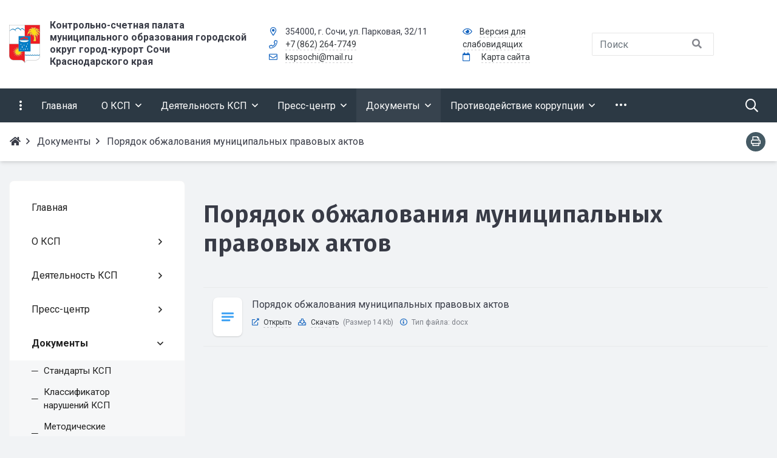

--- FILE ---
content_type: text/html; charset=UTF-8
request_url: https://kspsochi.ru/doc/poryadok-obzhalovaniya-munitsipalnykh-pravovykh-aktov/
body_size: 21750
content:

<!DOCTYPE html>
<html style="font-size: 16px;" lang="ru">

	<head>
		<meta name="viewport" content="width=device-width,initial-scale=1">
		<style>
	@media (min-width: 1200px){.container {max-width: 1680px!important;}}
	body {font-family: "Roboto", sans-serif!important}
	h1.sf-title, h2.sf-title, h3.sf-title, h4.sf-title, h5.sf-title, h6.sf-title, .sf-title {font-family: "Fira Sans", sans-serif!important}
	h1.sf-title, h2.sf-title, h3.sf-title, h4.sf-title, h5.sf-title, h6.sf-title, .sf-title {font-weight: bold!important}
.c-primary {color: #1565C0!important} 
.c-secondary {color: #495057!important} 
.bg-primary {background: #1565C0!important} 
.bg-secondary {background: #495057!important} 
.hover\:bg-primary:hover {background: #1565C0!important} 
.hover\:bg-secondary:hover {background: #495057!important} 
.b-primary {border-color: #1565C0!important} 
.b-secondary {border-color: #495057!important} 
.f-primary {fill: #1565C0!important} 
.f-secondary {fill: #495057!important} 
.s-primary {stroke: #1565C0!important} 
.s-secondary {stroke: #495057!important} 

/* border radius */
.r-default{border-radius: 0.5rem}
.rt-default {border-top-left-radius: 0.5rem; border-top-right-radius: 0.5rem;}
.rr-default {border-top-right-radius: 0.5rem; border-bottom-right-radius: 0.5rem;}
.rb-default {border-bottom-left-radius: 0.5rem; border-bottom-right-radius: 0.5rem;}
.rl-default {border-top-left-radius: 0.5rem; border-bottom-left-radius: 0.5rem;}


/* link */
a.l-primary, .l-primary a {color: #1565C0!important}
a.l-secondary, .l-secondary a {color: #495057!important}
a.l-hover-primary:hover, .l-hover-primary a:hover {color: #1565C0!important}
a.l-hover-secondary:hover, .l-hover-secondary a:hover {color: #495057!important}
a.bg-primary:focus, a.bg-primary:hover, button.bg-primary:focus, button.bg-primary:hover {background-color: #1565C0!important;}
a.bg-secondary:focus, a.bg-secondary:hover, button.bg-secondary:focus, button.bg-secondary:hover {background-color: #495057!important;}

/* button */
.btn-primary {background-color: #1565C0!important; border-color: #0959b4!important;}
.btn-primary:hover, .btn-primary:active, .btn-primary:focus, .btn-primary:not([disabled]):not(.disabled).active, .btn-primary:not([disabled]):not(.disabled):active, .show > .btn-primary.dropdown-toggle {background-color: #004ca7!important; border-color: #0047a2!important;}
.btn-primary.disabled, .btn-primary:disabled {background-color: #2e7ed9!important; border-color: #2171cc!important;}
.btn-secondary {background-color: #495057!important; border-color: #3d444b!important;}
.btn-secondary:hover, .btn-secondary:active, .btn-secondary:focus, .btn-secondary:not([disabled]):not(.disabled).active, .btn-secondary:not([disabled]):not(.disabled):active, .show > .btn-secondary.dropdown-toggle  {background-color: #30373e!important; border-color: #2b3239!important;}
.btn-secondary.disabled, .btn-secondary:disabled {background-color: #626970!important; border-color: #555c63!important;}

.btn-outline.btn-primary:active, .btn-outline.btn-primary.active, .btn-outline.btn-primary.focus, .btn-outline.btn-primary:focus, .show > .btn-outline.btn-primary.dropdown-toggle {background-color: #1565C0 !important; border-color: #1565C0 !important;}
.btn-outline.btn-secondary:active, .btn-outline.btn-secondary.active, .btn-outline.btn-secondary.focus, .btn-outline.btn-secondary:focus, .show > .btn-outline.btn-secondary.dropdown-toggle {background-color: #495057 !important; border-color: #495057 !important;}

.btn-outline.btn-primary {color: #1565C0!important; border-color: #1565C0!important; background-color: transparent!important; background-image: none!important;}
.btn-outline.btn-primary:hover, .btn-outline.btn-primary:active, .btn-outline.btn-primary:focus {background-color: #1565C0!important; border-color: #1565C0!important; color: white!important;}
.btn-outline.btn-secondary {color: #495057!important; border-color: #495057!important; background-color: transparent!important; background-image: none!important;}
.btn-outline.btn-secondary:hover, .btn-outline.btn-secondary:active, .btn-outline.btn-secondary:focus {background-color: #495057!important; border-color: #495057!important; color: white!important;}

.btn-primary.btn-flat {background: transparent!important; color: #1565C0!important;}
.btn-secondary.btn-flat {background: transparent!important; color: #495057!important;}

/* navbar */
.light.sf-left-catalog ul li a span.submenu-indicator:hover {background-color: #1565C0!important}
@media (min-width: 768px) {

	.sf-nav section.center-section > ul > li.active > a.underline span.item-hover,
	.sf-nav section.center-section > ul > li:hover > a.underline span.item-hover,
	.sf-nav section.center-section > ul > li.focus > a.underline span.item-hover {
		border-bottom-color: #1565C0!important;
	}

	.sf-nav section.center-section > ul > li.active > a.fill,
	.sf-nav section.center-section > ul > li:hover > a.fill,
	.sf-nav section.center-section > ul > li.focus > a.fill {
		background: #1565C0!important;
	}
}

@media (min-width: 768px) {
	.center-section li.item-mega:hover > a > span.item-hover,
	.center-section li.item-mega.hover > a > span.item-hover,
	.center-section li.item-mega.focus > a > span.item-hover {
		border-bottom-color: #1565C0!important;
	}
}

/* tabs */
.sf-tabs-topline nav li.sf-tab-current {border-top-color: #1565C0!important;}
.sf-tabs-topline nav li.sf-tab-current a {box-shadow: inset 0 3px 0 #1565C0!important;}
.sf-tabs-topline nav a:hover {color: #1565C0!important;}

/*title*/
.sf-title-underline-center .sf-title:after, 
.sf-title-underline-center.sf-title:after,
.sf-title-underline-center-double .sf-title:before,
.sf-title-underline-center-double.sf-title:before,
.sf-title-underline-center-double .sf-title:after,
.sf-title-underline-center-double.sf-title:after,
.sf-title-underline-left .sf-title:after,
.sf-title-underline-left.sf-title:after
	{background: #1565C0!important}

.sf-nav-full-screen .sf-nav-full-screen-content .sf-nav-full-screen-lists ul li a span.submenu-indicator:hover 
	{background: #1565C0!important;}

.settings-panel .sf-tab-nav li.active {background-color: #1565C0;}

/* form */
.form-control:focus {box-shadow: 0 0 0 2px #1565C0!important;}
</style>

<meta http-equiv="Content-Type" content="text/html; charset=UTF-8" />
<meta name="keywords" content="Контрольно-счетная палата муниципального образования городской округ город-курорт Сочи Краснодарского края" />
<meta name="description" content="Контрольно-счетная палата муниципального образования городской округ город-курорт Сочи Краснодарского края" />
<script data-skip-moving="true">(function(w, d, n) {var cl = "bx-core";var ht = d.documentElement;var htc = ht ? ht.className : undefined;if (htc === undefined || htc.indexOf(cl) !== -1){return;}var ua = n.userAgent;if (/(iPad;)|(iPhone;)/i.test(ua)){cl += " bx-ios";}else if (/Windows/i.test(ua)){cl += ' bx-win';}else if (/Macintosh/i.test(ua)){cl += " bx-mac";}else if (/Linux/i.test(ua) && !/Android/i.test(ua)){cl += " bx-linux";}else if (/Android/i.test(ua)){cl += " bx-android";}cl += (/(ipad|iphone|android|mobile|touch)/i.test(ua) ? " bx-touch" : " bx-no-touch");cl += w.devicePixelRatio && w.devicePixelRatio >= 2? " bx-retina": " bx-no-retina";if (/AppleWebKit/.test(ua)){cl += " bx-chrome";}else if (/Opera/.test(ua)){cl += " bx-opera";}else if (/Firefox/.test(ua)){cl += " bx-firefox";}ht.className = htc ? htc + " " + cl : cl;})(window, document, navigator);</script>


<link href="/bitrix/css/dbogdanoff.cookie/style.min.css?1748847348763" type="text/css"  rel="stylesheet" />
<link href="/bitrix/cache/css/s1/simai.framework/template_4edef08ffca445c6241c17223dc45c6f/template_4edef08ffca445c6241c17223dc45c6f_v1.css?1764942569938017" type="text/css"  data-template-style="true" rel="stylesheet" />







<meta name="author" content="SIMAI Studio вЂ” http://simai.studio" />
<meta name="copyright" content="В© SIMAI Ltd." />
<meta name="author" content="Rim Zabarov" />
<meta name="copyright" content="© 2019 Rim Zabarov" />
<meta name="distributor" content="SIMAI Studio - https://simai.studio" />
<link href="https://fonts.googleapis.com/css?family=Roboto:300,400,700&amp;subset=cyrillic,cyrillic-ext" rel="stylesheet">
<link href="https://fonts.googleapis.com/css?family=Fira+Sans:300,400,600&amp;subset=cyrillic,cyrillic-ext" rel="stylesheet">
<meta property="og:url" content="https://kspsochi.ru/doc/poryadok-obzhalovaniya-munitsipalnykh-pravovykh-aktov/" />
<meta property="og:type" content="website" />
<meta property="og:title" content="Порядок обжалования муниципальных правовых актов" />
<meta property="og:description" content="Контрольно-счетная палата муниципального образования городской округ город-курорт Сочи Краснодарского края" />
<meta property="og:image" content="https://kspsochi.ru/simai.data/image/meta/logo__2.webp" />
<meta name="twitter:card" content="summary" />
<meta name="twitter:site" content="https://kspsochi.ru/doc/poryadok-obzhalovaniya-munitsipalnykh-pravovykh-aktov/" />
<meta name="twitter:title" content="Порядок обжалования муниципальных правовых актов" />
<meta name="twitter:description" content="Контрольно-счетная палата муниципального образования городской округ город-курорт Сочи Краснодарского края" />
<meta name="twitter:image" content="https://kspsochi.ru/simai.data/image/meta/logo__2.webp" />



		<title>Документы</title>
					<link rel="shortcut icon" href="/simai.data/image/favicon/logo__2.webp" type="image/x-icon">
			</head>

	<body 
		class = 
		"
			lazyload 
			sf-pagewrap-area-layout-wide 
			sf-pagewrap-area-container-fixed 
			container-size-1680 
			roboto 
			theme-light 
			 
		"
		style = 
		"
			background-color: ;
			background-repeat: ;
			background-position-x: ;
			background-position-y: ;
			background-size: ;
			font-size: 16px;
					"
			>
				
		<section class="sf-service-top-area d-print-none">
					</section>

		<section 
			class = 
				"
					sf-pagewrap-area 
					overflow-hidden d-flex flex-col justify-content-start				"
			style = "background-color: "
		>
		
							
								<header 
					class = 
					"
						header-area d-print-none 
						theme-inherit 
						bg-theme-0 mb-4					"
					style = 
					"
						background-color: ;
				       						background-repeat: ;
						background-position-x: ;
						background-position-y: ;
						background-size: ;
					"
				>
					
 
<div style="position:relative">
  <section class="sf-grid-area  ">

																				<div class="container-wrap py-4 " style="">
										
					<div class="container ">
						<div class="row ">
																								<div class=" col-12 col-lg-4 mb-3 mb-lg-0">
									  										<div class="d-flex align-items-center ">																																				<div class="mr-3 ">
																												
	<a href="/">
		<img src="/simai.data/image/logo/Group 186.svg"  class="" style="max-height:4rem"/>
	</a>
													</div>
																																																<div class=" ">
																												

	<a href="/" class="l-inherit l-underline-none l-inherit l-underline-none d-inline-block m-0 c-text-primary t-lg-bold t-title">
		<span class="t-0   ">
			Контрольно-счетная палата муниципального образования городской округ город-курорт Сочи Краснодарского края		</span>
	</a>
													</div>
																																	</div>									  									</div>
																	<div class=" col-12 col-lg-3 t--1 d-flex align-items-center mb-3 mb-lg-0">
									  										<div class="">																																				<div class=" ">
																												
<i class="far fa-fw fa-map-marker-alt mr-2 c-primary" aria-hidden="true"></i>
<span class="c-text-primary">
	354000, г. Сочи, ул. Парковая, 32/11</span>													</div>
																																																<div class=" ">
																												
<i class="far fa-fw fa-phone mr-2 c-primary" aria-hidden="true"></i>
	<span class=""><a style="white-space:nowrap;"  class="c-text-primary sf-link sf-link-theme sf-link-dashed" href="tel:+7 (862) 264-7749">+7 (862) 264-7749</a></span>
													</div>
																																																<div class=" ">
																												
<i class="far fa-fw fa-envelope mr-2 c-primary " aria-hidden="true"></i>
<a class="c-text-primary sf-link sf-link-theme sf-link-dashed" href="mailto: kspsochi@mail.ru ">
	 kspsochi@mail.ru </a>													</div>
																																	</div>									  									</div>
																	<div class=" col-12 col-lg-2 t--1 d-flex align-items-center mb-3 mb-lg-0">
									  										<div class="">																																				<div class=" ">
																												
<i class="far fa-fw fa-eye mr-2 c-primary" aria-hidden="true"></i>
<a href="#" itemprop="copy" sf-special class="c-text-primary sf-link sf-link-theme sf-link-dashed">
	Версия для слабовидящих</a>
													</div>
																																																<div class=" ">
																												
<i class="far fa-calendar fa-link mr-3 c-primary" aria-hidden="true"></i>
<a class="c-text-primary sf-link sf-link-theme sf-link-dashed" href="/map/" target="_blank">
	Карта сайта</a>
													</div>
																																																								</div>									  									</div>
																	<div class=" col-12 col-lg-3 t--1 d-flex align-items-center">
									  																																														<div class=" ">
																												<div>
	<form action="/search/index.php" class="" role="form">
		<div class="position-relative">
			 <input type="text" name="q" value="" class="form-control " placeholder="Поиск">
			 <button class="btn btn-link position-absolute at-0 ar-0 " type="submit"><i class="fa fa-search c-text-secondary"></i></button>
		</div>
	</form>
</div>													</div>
																																										  									</div>
																					</div>
					</div>
					
										
				</div>
												<div class="container-wrap  " style="">
										
					<div class="">
						<div class="row ">
																								<div class=" col-12 ">
									  																																														<div class=" ">
																												


<style>
   .overflow-hidden {
        overflow: hidden!important;
    }
    .text-t-u {
        text-transform: uppercase;
    }
	
	
.sf-left-catalog > ul > li > .catalog-submenu > .submenu a span.submenu-indicator{
    height: 1.5rem;
    width: 1.5rem;
    top: 7px;
}

.sf-nav-fixed .container-wrap .nav-container .sf-nav section.right-section .nav-search form .inner-search {
    z-index: 99;
}

@media (max-width: 768px) {

	.mobile-level{
		flex-direction: column !important;
	}
	.item-text{
		white-space: normal !important;
	}
}

</style>

            <style>
                            .sf-nav-fixedrLXeuk {background: #2C3944!important;}
                                        .child-color-submenu-rLXeuk {background:#f8f9fa;}
                                        @media (max-width: 768px) {
                    .mobile-viewrLXeuk {background: #2C3944!important;}
                }
                                        .full-screen-color-rLXeuk {background: white!important;}
            
            

            

        </style>
	            <div class="navigation-container sf-nav-fixedrLXeuk no-fixed sf-nav-fixed 
                            theme-dark 
                         
            horizontal-submenu"
            id="sf-fixed-id-rLXeuk">      
             <div class="container-wrap sticky-block">
            <div class="container nav-container">
    
             <nav data-nav id="sf-nav-rLXeuk"
            class="sf-nav w-100 m-0 p-0 d-flex align-items-streach justify-content-between flex-row flex-wrap">
                <section class="left-section d-flex align-items-streach justify-content-between flex-row flex-wrap">
                                    <button class="btn-full-screen b-0 hidden-md-down hidden-sm p-3 t-0">
                        <i class="far fa-ellipsis-v fa-lg" aria-hidden="true"></i>
                    </button>
                                                        <!--<a class="nav-logo" href="/">
                <img src="image/list.jpg"
                    class="hidden-md-down d-inline mr-2 w-75">
            </a>-->
        </section>
                                <section style="justify-content:flex-start!important;" class="center-section align-items-streach mobile-level sf-scroll overflow-hidden
            justify-content-start                            mobile-theme-dark mobile-viewrLXeuk                        ">
				            <button class="mobile-close sf-close" style="display:none"></button>
            <h3 class="mobile-header m-0" style="display: none">
                Меню            </h3>
                  <ul class="nav-items d-inline-flex align-items-streach justify-content-start p-0 m-0">
                                
                                                                                                                            	
                                    <li class="nav-item ">
                                        <a class="p-3 t-0 blackout                                             item-link                                                                                        "
                                            href="/">
                                                                                                                                        <span class="item-text">
                                                    Главная                                                </span>
                                                                                        <span class="item-hover" style="display:none"></span>
                                        </a>
                                    </li>
                                                                                                                                                                                        
                                                                                                                                                        <li class="nav-item  ">

                                    <a class="p-3 t-0 blackout                                         item-link                                                                                " 
                                        href="/org/">
                                                                                                                            <span class="item-text">
                                                О КСП                                            </span>
                                                                                                                            <span class='item-icon submenu-indicator nav-next-level '> 
                                                <i class="far fa-angle-down" aria-hidden="true"></i>
                                            </span>
                                                                                <span class="item-hover" style="display:none"></span>
                                    </a>
                                    
                                    <!-- -->
                                                                            <div class="nav-submenu mobile-level sf-scroll align-items-start justify-content-center
                                                                                            theme-light child-color-submenu-rLXeuk 
                                                                                                                                                                                    mobile-theme-dark mobile-viewrLXeuk                                            " style="z-index:100">
                                            <div class="content-mobile-horizontal" style="display:none">
                                                <h3 class="mobile-header m-0" style="display:none">
                                                    О КСП                                                </h3>
                                                <a class="nav-back w-100 align-items-center justify-content-start pt-3 pb-3" href="#">
                                                    <span class="back-icon mr-2">
                                                        <i class="far fa-arrow-left"></i>
                                                    </span>
                                                    <span class="back-text">
                                                        Назад                                                    </span>
                                                </a>
                                            </div>
                                            <ul class="nav-items submenu-items p-0 container w-100">
                                                <li class="nav-item one-mobile  one-link">
                                                <a class="p-3 t-0                                                     item-link" 
                                                        href="/org/">
                                                        <span class="item-text">
                                                            О КСП                                                        </span>
                                                    </a>
                                                                                                                                                                                            
                                                                                                                                                                <li class="nav-item ">
                                        <a class="p-3 t-0 item-link" href="/org/">
                                                                                        <span class="item-text">
                                                О КСП                                            </span>
                                        </a>
                                    </li>													
                                                                                                                                                                                        
                                                                                                                                                                <li class="nav-item ">
                                        <a class="p-3 t-0 item-link" href="/org/history/">
                                                                                        <span class="item-text">
                                                История создания                                            </span>
                                        </a>
                                    </li>													
                                                                                                                                                                                        
                                                                                                                                                                <li class="nav-item ">
                                        <a class="p-3 t-0 item-link" href="/org/structure/">
                                                                                        <span class="item-text">
                                                Структура КСП                                            </span>
                                        </a>
                                    </li>													
                                                                                                                                                                                        
                                                                                                                                                                <li class="nav-item ">
                                        <a class="p-3 t-0 item-link" href="/org/directory/">
                                                                                        <span class="item-text">
                                                Сотрудники КСП                                            </span>
                                        </a>
                                    </li>													
                                                                                                                                                                                        
                                                                                                                                                                <li class="nav-item ">
                                        <a class="p-3 t-0 item-link" href="/org/vacancy/">
                                                                                        <span class="item-text">
                                                Кадровое обеспечение                                            </span>
                                        </a>
                                    </li>													
                                                                                                                                                                                        
                                                                                                                                                                <li class="nav-item ">
                                        <a class="p-3 t-0 item-link" href="/org/kollegiya/">
                                                                                        <span class="item-text">
                                                Коллегия КСП                                            </span>
                                        </a>
                                    </li>													
                                                                                                                                                                                        
                                                                                                                                                                <li class="nav-item ">
                                        <a class="p-3 t-0 item-link" href="/org/polnomochiya/">
                                                                                        <span class="item-text">
                                                Полномочия КСП                                            </span>
                                        </a>
                                    </li>													
                                                                                                                                                                                        
                                                                                                                                                                <li class="nav-item ">
                                        <a class="p-3 t-0 item-link" href="/org/svedeniya-ob-ispolzovanii-byudzhetnykh-sredstv/">
                                                                                        <span class="item-text">
                                                Сведения об использовании бюджетных средств                                            </span>
                                        </a>
                                    </li>													
                                                                                                                                                                                        
                                                                                                                                                                <li class="nav-item ">
                                        <a class="p-3 t-0 item-link" href="/org/rekvizity/">
                                                                                        <span class="item-text">
                                                Реквизиты для перечисления доходов, администрируемых КСП Сочи                                            </span>
                                        </a>
                                    </li>													
                                                                                                                                                                                                                                            </ul>
                                </div>
                                    </li>
                    
                                                                                                                                                        <li class="nav-item  ">

                                    <a class="p-3 t-0 blackout                                         item-link                                                                                " 
                                        href="/activity/">
                                                                                                                            <span class="item-text">
                                                Деятельность КСП                                            </span>
                                                                                                                            <span class='item-icon submenu-indicator nav-next-level '> 
                                                <i class="far fa-angle-down" aria-hidden="true"></i>
                                            </span>
                                                                                <span class="item-hover" style="display:none"></span>
                                    </a>
                                    
                                    <!-- -->
                                                                            <div class="nav-submenu mobile-level sf-scroll align-items-start justify-content-center
                                                                                            theme-light child-color-submenu-rLXeuk 
                                                                                                                                                                                    mobile-theme-dark mobile-viewrLXeuk                                            " style="z-index:100">
                                            <div class="content-mobile-horizontal" style="display:none">
                                                <h3 class="mobile-header m-0" style="display:none">
                                                    Деятельность КСП                                                </h3>
                                                <a class="nav-back w-100 align-items-center justify-content-start pt-3 pb-3" href="#">
                                                    <span class="back-icon mr-2">
                                                        <i class="far fa-arrow-left"></i>
                                                    </span>
                                                    <span class="back-text">
                                                        Назад                                                    </span>
                                                </a>
                                            </div>
                                            <ul class="nav-items submenu-items p-0 container w-100">
                                                <li class="nav-item one-mobile  one-link">
                                                <a class="p-3 t-0                                                     item-link" 
                                                        href="/activity/">
                                                        <span class="item-text">
                                                            Деятельность КСП                                                        </span>
                                                    </a>
                                                                                                                                                                                            
                                                                                                                                                                <li class="nav-item ">
                                        <a class="p-3 t-0 item-link" href="/activity/plany-rabot/">
                                                                                        <span class="item-text">
                                                Планы работ                                            </span>
                                        </a>
                                    </li>													
                                                                                                                                                                                        
                                                                                                                                                            <li class="nav-item ">
                                    <a class="p-3 t-0                                         item-link" 
                                        href="/activity/kontrolnye-meropriyatiya/">

                                                                                        
                                            <span class="item-text">
                                                Контрольные мероприятия                                            </span>
                                                                                            <span class='item-icon submenu-indicator nav-next-level '> 
                                                    <i class="far fa-angle-down" aria-hidden="true"></i>
                                                </span>
                                                                                    </a>
                                        
                                                                                    <div class="nav-submenu mobile-level sf-scroll align-items-start justify-content-center
                                                                                                    theme-light child-color-submenu-rLXeuk 
                                                                                                                                                                                                    mobile-theme-dark mobile-viewrLXeuk                                                ">
                                                <div class="content-mobile-horizontal" style="display:none">
                                                    <h3 class="mobile-header" style="display:none">Контрольные мероприятия</h3>
                                                    <a class="nav-back w-100 align-items-center justify-content-start pt-3 pb-3" href="#">
                                                        <span class="back-icon mr-2">
                                                            <i class="far fa-arrow-left"></i>
                                                        </span>
                                                        <span class="back-text">
                                                            Назад                                                        </span>
                                                    </a>
                                                </div>
                                                <ul class="nav-items submenu-items p-0 container w-100">
                                                <li class="nav-item one-mobile ">
                                                <a class="p-3 t-0                                                     item-link"
                                                            href="/activity/kontrolnye-meropriyatiya/">
                                                                                                                        <span class="item-text">
                                                                Контрольные мероприятия                                                            </span>
                                                        </a>
                                                                                                                                                                                                
                                                                                                                                                                <li class="nav-item ">
                                        <a class="p-3 t-0 item-link" href="/activity/kontrolnye-meropriyatiya/kontrolnye-meropriyatiya-2025-g/">
                                                                                        <span class="item-text">
                                                2025 г.                                            </span>
                                        </a>
                                    </li>													
                                                                                                                                                                                        
                                                                                                                                                                <li class="nav-item ">
                                        <a class="p-3 t-0 item-link" href="/activity/kontrolnye-meropriyatiya/kontrolnye-meropriyatiya-2024-g/">
                                                                                        <span class="item-text">
                                                2024 г.                                            </span>
                                        </a>
                                    </li>													
                                                                                                                                                                                        
                                                                                                                                                                <li class="nav-item ">
                                        <a class="p-3 t-0 item-link" href="/activity/kontrolnye-meropriyatiya/kontrolnye-meropriyatiya-2023-g/">
                                                                                        <span class="item-text">
                                                2023 г.                                            </span>
                                        </a>
                                    </li>													
                                                                                                                                                                                        
                                                                                                                                                                <li class="nav-item ">
                                        <a class="p-3 t-0 item-link" href="/activity/kontrolnye-meropriyatiya/kontrolnye-meropriyatiya-2022-g/">
                                                                                        <span class="item-text">
                                                2022 г.                                            </span>
                                        </a>
                                    </li>													
                                                                                                                                                                                        
                                                                                                                                                                <li class="nav-item ">
                                        <a class="p-3 t-0 item-link" href="/activity/kontrolnye-meropriyatiya/kontrolnye-meropriyatiya-2021-g/">
                                                                                        <span class="item-text">
                                                2021 г.                                            </span>
                                        </a>
                                    </li>													
                                                                                                                                                                                                                                            </ul>
                                </div>
                                    </li>
                    
                                                                                                                                                            <li class="nav-item ">
                                    <a class="p-3 t-0                                         item-link" 
                                        href="/activity/ekspertno-analiticheskie-meropriyatiya/">

                                                                                        
                                            <span class="item-text">
                                                Экспертно-аналитические мероприятия                                            </span>
                                                                                            <span class='item-icon submenu-indicator nav-next-level '> 
                                                    <i class="far fa-angle-down" aria-hidden="true"></i>
                                                </span>
                                                                                    </a>
                                        
                                                                                    <div class="nav-submenu mobile-level sf-scroll align-items-start justify-content-center
                                                                                                    theme-light child-color-submenu-rLXeuk 
                                                                                                                                                                                                    mobile-theme-dark mobile-viewrLXeuk                                                ">
                                                <div class="content-mobile-horizontal" style="display:none">
                                                    <h3 class="mobile-header" style="display:none">Экспертно-аналитические мероприятия</h3>
                                                    <a class="nav-back w-100 align-items-center justify-content-start pt-3 pb-3" href="#">
                                                        <span class="back-icon mr-2">
                                                            <i class="far fa-arrow-left"></i>
                                                        </span>
                                                        <span class="back-text">
                                                            Назад                                                        </span>
                                                    </a>
                                                </div>
                                                <ul class="nav-items submenu-items p-0 container w-100">
                                                <li class="nav-item one-mobile ">
                                                <a class="p-3 t-0                                                     item-link"
                                                            href="/activity/ekspertno-analiticheskie-meropriyatiya/">
                                                                                                                        <span class="item-text">
                                                                Экспертно-аналитические мероприятия                                                            </span>
                                                        </a>
                                                                                                                                                                                                
                                                                                                                                                                <li class="nav-item ">
                                        <a class="p-3 t-0 item-link" href="/activity/ekspertno-analiticheskie-meropriyatiya/ekspertno-analiticheskie-meropriyatiya-2025-god/">
                                                                                        <span class="item-text">
                                                2025 г.                                            </span>
                                        </a>
                                    </li>													
                                                                                                                                                                                        
                                                                                                                                                                <li class="nav-item ">
                                        <a class="p-3 t-0 item-link" href="/activity/ekspertno-analiticheskie-meropriyatiya/ekspertno-analiticheskie-meropriyatiya-2024-god/">
                                                                                        <span class="item-text">
                                                2024 г.                                            </span>
                                        </a>
                                    </li>													
                                                                                                                                                                                        
                                                                                                                                                                <li class="nav-item ">
                                        <a class="p-3 t-0 item-link" href="/activity/ekspertno-analiticheskie-meropriyatiya/ekspertno-analiticheskie-meropriyatiya-2023-god/">
                                                                                        <span class="item-text">
                                                2023 г.                                            </span>
                                        </a>
                                    </li>													
                                                                                                                                                                                        
                                                                                                                                                                <li class="nav-item ">
                                        <a class="p-3 t-0 item-link" href="/activity/ekspertno-analiticheskie-meropriyatiya/ekspertno-analiticheskie-meropriyatiya-2022-god/">
                                                                                        <span class="item-text">
                                                2022 г.                                            </span>
                                        </a>
                                    </li>													
                                                                                                                                                                                        
                                                                                                                                                                <li class="nav-item ">
                                        <a class="p-3 t-0 item-link" href="/activity/ekspertno-analiticheskie-meropriyatiya/ekspertno-analiticheskie-meropriyatiya-2021-god/">
                                                                                        <span class="item-text">
                                                2021 г.                                            </span>
                                        </a>
                                    </li>													
                                                                                                                                                                                        
                                                                                                                                                                <li class="nav-item ">
                                        <a class="p-3 t-0 item-link" href="/activity/ekspertno-analiticheskie-meropriyatiya/ekspertno-analiticheskie-meropriyatiya-2020-god/">
                                                                                        <span class="item-text">
                                                2020 г.                                            </span>
                                        </a>
                                    </li>													
                                                                                                                                                                                        
                                                                                                                                                                <li class="nav-item ">
                                        <a class="p-3 t-0 item-link" href="/activity/ekspertno-analiticheskie-meropriyatiya/ekspertno-analiticheskie-meropriyatiya-2019-god/">
                                                                                        <span class="item-text">
                                                2019 г.                                            </span>
                                        </a>
                                    </li>													
                                                                                                                                                                                                                                            </ul>
                                </div>
                                    </li>
                    
                                                                                                                                                                <li class="nav-item ">
                                        <a class="p-3 t-0 item-link" href="/activity/otchety-o-deyatelnosti-ksp/">
                                                                                        <span class="item-text">
                                                Отчеты о деятельности КСП                                            </span>
                                        </a>
                                    </li>													
                                                                                                                                                                                                                                            </ul>
                                </div>
                                    </li>
                    
                                                                                                                                                        <li class="nav-item  ">

                                    <a class="p-3 t-0 blackout                                         item-link                                                                                " 
                                        href="/press-center/">
                                                                                                                            <span class="item-text">
                                                Пресс-центр                                            </span>
                                                                                                                            <span class='item-icon submenu-indicator nav-next-level '> 
                                                <i class="far fa-angle-down" aria-hidden="true"></i>
                                            </span>
                                                                                <span class="item-hover" style="display:none"></span>
                                    </a>
                                    
                                    <!-- -->
                                                                            <div class="nav-submenu mobile-level sf-scroll align-items-start justify-content-center
                                                                                            theme-light child-color-submenu-rLXeuk 
                                                                                                                                                                                    mobile-theme-dark mobile-viewrLXeuk                                            " style="z-index:100">
                                            <div class="content-mobile-horizontal" style="display:none">
                                                <h3 class="mobile-header m-0" style="display:none">
                                                    Пресс-центр                                                </h3>
                                                <a class="nav-back w-100 align-items-center justify-content-start pt-3 pb-3" href="#">
                                                    <span class="back-icon mr-2">
                                                        <i class="far fa-arrow-left"></i>
                                                    </span>
                                                    <span class="back-text">
                                                        Назад                                                    </span>
                                                </a>
                                            </div>
                                            <ul class="nav-items submenu-items p-0 container w-100">
                                                <li class="nav-item one-mobile  one-link">
                                                <a class="p-3 t-0                                                     item-link" 
                                                        href="/press-center/">
                                                        <span class="item-text">
                                                            Пресс-центр                                                        </span>
                                                    </a>
                                                                                                                                                                                            
                                                                                                                                                                <li class="nav-item ">
                                        <a class="p-3 t-0 item-link" href="/press-center/news/">
                                                                                        <span class="item-text">
                                                Новости                                            </span>
                                        </a>
                                    </li>													
                                                                                                                                                                                                                                            </ul>
                                </div>
                                    </li>
                    
                                                                                                                                                        <li class="nav-item  active">

                                    <a class="p-3 t-0 blackout                                         item-link                                                                                " 
                                        href="/doc/">
                                                                                                                            <span class="item-text">
                                                Документы                                            </span>
                                                                                                                            <span class='item-icon submenu-indicator nav-next-level submenu-indicator-minus'> 
                                                <i class="far fa-angle-down" aria-hidden="true"></i>
                                            </span>
                                                                                <span class="item-hover" style="display:none"></span>
                                    </a>
                                    
                                    <!-- -->
                                                                            <div class="nav-submenu mobile-level sf-scroll align-items-start justify-content-center
                                                                                            theme-light child-color-submenu-rLXeuk 
                                                                                                                                                                                    mobile-theme-dark mobile-viewrLXeuk                                            " style="z-index:100">
                                            <div class="content-mobile-horizontal" style="display:none">
                                                <h3 class="mobile-header m-0" style="display:none">
                                                    Документы                                                </h3>
                                                <a class="nav-back w-100 align-items-center justify-content-start pt-3 pb-3" href="#">
                                                    <span class="back-icon mr-2">
                                                        <i class="far fa-arrow-left"></i>
                                                    </span>
                                                    <span class="back-text">
                                                        Назад                                                    </span>
                                                </a>
                                            </div>
                                            <ul class="nav-items submenu-items p-0 container w-100">
                                                <li class="nav-item one-mobile active one-link">
                                                <a class="p-3 t-0                                                     item-link" 
                                                        href="/doc/">
                                                        <span class="item-text">
                                                            Документы                                                        </span>
                                                    </a>
                                                                                                                                                                                            
                                                                                                                                                                <li class="nav-item ">
                                        <a class="p-3 t-0 item-link" href="/doc/standarty/">
                                                                                        <span class="item-text">
                                                Стандарты КСП                                            </span>
                                        </a>
                                    </li>													
                                                                                                                                                                                        
                                                                                                                                                                <li class="nav-item ">
                                        <a class="p-3 t-0 item-link" href="/doc/klassifikator-narusheniy-ksp/">
                                                                                        <span class="item-text">
                                                Классификатор нарушений КСП                                            </span>
                                        </a>
                                    </li>													
                                                                                                                                                                                        
                                                                                                                                                                <li class="nav-item ">
                                        <a class="p-3 t-0 item-link" href="/doc/metodicheskie-rekomendatsii-ksp/">
                                                                                        <span class="item-text">
                                                Методические рекомендации КСП                                            </span>
                                        </a>
                                    </li>													
                                                                                                                                                                                        
                                                                                                                                                                <li class="nav-item active">
                                        <a class="p-3 t-0 item-link" href="/doc/poryadok-obzhalovaniya-munitsipalnykh-pravovykh-aktov/">
                                                                                        <span class="item-text">
                                                Порядок обжалования муниципальных правовых актов                                            </span>
                                        </a>
                                    </li>													
                                                                                                                                                                                        
                                                                                                                                                                <li class="nav-item ">
                                        <a class="p-3 t-0 item-link" href="/doc/pravovye-akty-kontrolno-schetnoy-palaty/">
                                                                                        <span class="item-text">
                                                Правовые акты Контрольно-счетной палаты                                            </span>
                                        </a>
                                    </li>													
                                                                                                                                                                                                                                            </ul>
                                </div>
                                    </li>
                    
                                                                                                                                                        <li class="nav-item  ">

                                    <a class="p-3 t-0 blackout                                         item-link                                                                                " 
                                        href="/anti-corruption/">
                                                                                                                            <span class="item-text">
                                                Противодействие коррупции                                            </span>
                                                                                                                            <span class='item-icon submenu-indicator nav-next-level '> 
                                                <i class="far fa-angle-down" aria-hidden="true"></i>
                                            </span>
                                                                                <span class="item-hover" style="display:none"></span>
                                    </a>
                                    
                                    <!-- -->
                                                                            <div class="nav-submenu mobile-level sf-scroll align-items-start justify-content-center
                                                                                            theme-light child-color-submenu-rLXeuk 
                                                                                                                                                                                    mobile-theme-dark mobile-viewrLXeuk                                            " style="z-index:100">
                                            <div class="content-mobile-horizontal" style="display:none">
                                                <h3 class="mobile-header m-0" style="display:none">
                                                    Противодействие коррупции                                                </h3>
                                                <a class="nav-back w-100 align-items-center justify-content-start pt-3 pb-3" href="#">
                                                    <span class="back-icon mr-2">
                                                        <i class="far fa-arrow-left"></i>
                                                    </span>
                                                    <span class="back-text">
                                                        Назад                                                    </span>
                                                </a>
                                            </div>
                                            <ul class="nav-items submenu-items p-0 container w-100">
                                                <li class="nav-item one-mobile  one-link">
                                                <a class="p-3 t-0                                                     item-link" 
                                                        href="/anti-corruption/">
                                                        <span class="item-text">
                                                            Противодействие коррупции                                                        </span>
                                                    </a>
                                                                                                                                                                                            
                                                                                                                                                            <li class="nav-item ">
                                    <a class="p-3 t-0                                         item-link" 
                                        href="/anti-corruption/normativnye-pravovye-i-inye-akty-v-sfere-protivodeystviya-korruptsii/">

                                                                                        
                                            <span class="item-text">
                                                Нормативные правовые и иные акты в сфере противодействия коррупции                                            </span>
                                                                                            <span class='item-icon submenu-indicator nav-next-level '> 
                                                    <i class="far fa-angle-down" aria-hidden="true"></i>
                                                </span>
                                                                                    </a>
                                        
                                                                                    <div class="nav-submenu mobile-level sf-scroll align-items-start justify-content-center
                                                                                                    theme-light child-color-submenu-rLXeuk 
                                                                                                                                                                                                    mobile-theme-dark mobile-viewrLXeuk                                                ">
                                                <div class="content-mobile-horizontal" style="display:none">
                                                    <h3 class="mobile-header" style="display:none">Нормативные правовые и иные акты в сфере противодействия коррупции</h3>
                                                    <a class="nav-back w-100 align-items-center justify-content-start pt-3 pb-3" href="#">
                                                        <span class="back-icon mr-2">
                                                            <i class="far fa-arrow-left"></i>
                                                        </span>
                                                        <span class="back-text">
                                                            Назад                                                        </span>
                                                    </a>
                                                </div>
                                                <ul class="nav-items submenu-items p-0 container w-100">
                                                <li class="nav-item one-mobile ">
                                                <a class="p-3 t-0                                                     item-link"
                                                            href="/anti-corruption/normativnye-pravovye-i-inye-akty-v-sfere-protivodeystviya-korruptsii/">
                                                                                                                        <span class="item-text">
                                                                Нормативные правовые и иные акты в сфере противодействия коррупции                                                            </span>
                                                        </a>
                                                                                                                                                                                                
                                                                                                                                                                <li class="nav-item ">
                                        <a class="p-3 t-0 item-link" href="/anti-corruption/norm-arkhiv/">
                                                                                        <span class="item-text">
                                                Архив                                            </span>
                                        </a>
                                    </li>													
                                                                                                                                                                                                                                            </ul>
                                </div>
                                    </li>
                    
                                                                                                                                                                <li class="nav-item ">
                                        <a class="p-3 t-0 item-link" href="/anti-corruption/metodicheskie-materialy-po-voprosam-privlecheniya-k-otvetstvennosti/">
                                                                                        <span class="item-text">
                                                Методические материалы по вопросам привлечения к ответственности должностных лиц за непринятие мер по предотвращению и (или) урегулированию конфликта интересов                                            </span>
                                        </a>
                                    </li>													
                                                                                                                                                                                        
                                                                                                                                                            <li class="nav-item ">
                                    <a class="p-3 t-0                                         item-link" 
                                        href="/anti-corruption/formy-dokumentov/">

                                                                                        
                                            <span class="item-text">
                                                Формы документов, связанные с противодействием коррупции, для заполнения                                            </span>
                                                                                            <span class='item-icon submenu-indicator nav-next-level '> 
                                                    <i class="far fa-angle-down" aria-hidden="true"></i>
                                                </span>
                                                                                    </a>
                                        
                                                                                    <div class="nav-submenu mobile-level sf-scroll align-items-start justify-content-center
                                                                                                    theme-light child-color-submenu-rLXeuk 
                                                                                                                                                                                                    mobile-theme-dark mobile-viewrLXeuk                                                ">
                                                <div class="content-mobile-horizontal" style="display:none">
                                                    <h3 class="mobile-header" style="display:none">Формы документов, связанные с противодействием коррупции, для заполнения</h3>
                                                    <a class="nav-back w-100 align-items-center justify-content-start pt-3 pb-3" href="#">
                                                        <span class="back-icon mr-2">
                                                            <i class="far fa-arrow-left"></i>
                                                        </span>
                                                        <span class="back-text">
                                                            Назад                                                        </span>
                                                    </a>
                                                </div>
                                                <ul class="nav-items submenu-items p-0 container w-100">
                                                <li class="nav-item one-mobile ">
                                                <a class="p-3 t-0                                                     item-link"
                                                            href="/anti-corruption/formy-dokumentov/">
                                                                                                                        <span class="item-text">
                                                                Формы документов, связанные с противодействием коррупции, для заполнения                                                            </span>
                                                        </a>
                                                                                                                                                                                                
                                                                                                                                                                <li class="nav-item ">
                                        <a class="p-3 t-0 item-link" href="/anti-corruption/arkhiv-formy-dokumentov/">
                                                                                        <span class="item-text">
                                                Архив                                            </span>
                                        </a>
                                    </li>													
                                                                                                                                                                                                                                            </ul>
                                </div>
                                    </li>
                    
                                                                                                                                                                <li class="nav-item ">
                                        <a class="p-3 t-0 item-link" href="/anti-corruption/svedeniya-o-dokhodakh-raskhodakh-ob-imushchestve-i-obyazatelstvakh-imushchestvennogo-kharaktera/">
                                                                                        <span class="item-text">
                                                Сведения о доходах, расходах, об имуществе и обязательствах имущественного характера                                            </span>
                                        </a>
                                    </li>													
                                                                                                                                                                                        
                                                                                                                                                                <li class="nav-item ">
                                        <a class="p-3 t-0 item-link" href="/anti-corruption/komissiya-po-soblyudeniyu-trebovaniy-k-sluzhebnomu-povedeniyu-i-uregulirovaniyu-konflikta-interesov/">
                                                                                        <span class="item-text">
                                                Комиссия по соблюдению требований к служебному поведению и урегулированию конфликта интересов                                            </span>
                                        </a>
                                    </li>													
                                                                                                                                                                                        
                                                                                                                                                                <li class="nav-item ">
                                        <a class="p-3 t-0 item-link" href="/anti-corruption/obratnaya-svyaz-dlya-soobshcheniy-o-faktakh-korruptsii/">
                                                                                        <span class="item-text">
                                                Обратная связь для сообщений о фактах коррупции                                            </span>
                                        </a>
                                    </li>													
                                                                                                                                                                                                                                            </ul>
                                </div>
                                    </li>
                    
                                                                                                                                                        <li class="nav-item  ">

                                    <a class="p-3 t-0 blackout                                         item-link                                                                                " 
                                        href="/vzaimodeystvie-i-sotrudnichestvo/">
                                                                                                                            <span class="item-text">
                                                Взаимодействие и сотрудничество                                            </span>
                                                                                                                            <span class='item-icon submenu-indicator nav-next-level '> 
                                                <i class="far fa-angle-down" aria-hidden="true"></i>
                                            </span>
                                                                                <span class="item-hover" style="display:none"></span>
                                    </a>
                                    
                                    <!-- -->
                                                                            <div class="nav-submenu mobile-level sf-scroll align-items-start justify-content-center
                                                                                            theme-light child-color-submenu-rLXeuk 
                                                                                                                                                                                    mobile-theme-dark mobile-viewrLXeuk                                            " style="z-index:100">
                                            <div class="content-mobile-horizontal" style="display:none">
                                                <h3 class="mobile-header m-0" style="display:none">
                                                    Взаимодействие и сотрудничество                                                </h3>
                                                <a class="nav-back w-100 align-items-center justify-content-start pt-3 pb-3" href="#">
                                                    <span class="back-icon mr-2">
                                                        <i class="far fa-arrow-left"></i>
                                                    </span>
                                                    <span class="back-text">
                                                        Назад                                                    </span>
                                                </a>
                                            </div>
                                            <ul class="nav-items submenu-items p-0 container w-100">
                                                <li class="nav-item one-mobile  one-link">
                                                <a class="p-3 t-0                                                     item-link" 
                                                        href="/vzaimodeystvie-i-sotrudnichestvo/">
                                                        <span class="item-text">
                                                            Взаимодействие и сотрудничество                                                        </span>
                                                    </a>
                                                                                                                                                                                            
                                                                                                                                                            <li class="nav-item ">
                                    <a class="p-3 t-0                                         item-link" 
                                        href="/vzaimodeystvie-i-sotrudnichestvo/sovet-kso-kk/">

                                                                                        
                                            <span class="item-text">
                                                Совет КСО КК                                            </span>
                                                                                            <span class='item-icon submenu-indicator nav-next-level '> 
                                                    <i class="far fa-angle-down" aria-hidden="true"></i>
                                                </span>
                                                                                    </a>
                                        
                                                                                    <div class="nav-submenu mobile-level sf-scroll align-items-start justify-content-center
                                                                                                    theme-light child-color-submenu-rLXeuk 
                                                                                                                                                                                                    mobile-theme-dark mobile-viewrLXeuk                                                ">
                                                <div class="content-mobile-horizontal" style="display:none">
                                                    <h3 class="mobile-header" style="display:none">Совет КСО КК</h3>
                                                    <a class="nav-back w-100 align-items-center justify-content-start pt-3 pb-3" href="#">
                                                        <span class="back-icon mr-2">
                                                            <i class="far fa-arrow-left"></i>
                                                        </span>
                                                        <span class="back-text">
                                                            Назад                                                        </span>
                                                    </a>
                                                </div>
                                                <ul class="nav-items submenu-items p-0 container w-100">
                                                <li class="nav-item one-mobile ">
                                                <a class="p-3 t-0                                                     item-link"
                                                            href="/vzaimodeystvie-i-sotrudnichestvo/sovet-kso-kk/">
                                                                                                                        <span class="item-text">
                                                                Совет КСО КК                                                            </span>
                                                        </a>
                                                                                                                                                                                                
                                                                                                                                                                <li class="nav-item ">
                                        <a class="p-3 t-0 item-link" href="/vzaimodeystvie-i-sotrudnichestvo/sovet-kso-kk/prezidium-soveta-kso-kk/">
                                                                                        <span class="item-text">
                                                Президиум Совета КСО КК                                            </span>
                                        </a>
                                    </li>													
                                                                                                                                                                                        
                                                                                                                                                                <li class="nav-item ">
                                        <a class="p-3 t-0 item-link" href="/vzaimodeystvie-i-sotrudnichestvo/sovet-kso-kk/protokoly-zasedaniya-soveta-kso-kk/">
                                                                                        <span class="item-text">
                                                Протоколы заседания КСО Совета КК                                            </span>
                                        </a>
                                    </li>													
                                                                                                                                                                                        
                                                                                                                                                                <li class="nav-item ">
                                        <a class="p-3 t-0 item-link" href="/vzaimodeystvie-i-sotrudnichestvo/sovet-kso-kk/plany-rabot-soveta-kso-kk/">
                                                                                        <span class="item-text">
                                                Планы работ Совета КСО КК                                            </span>
                                        </a>
                                    </li>													
                                                                                                                                                                                        
                                                                                                                                                                <li class="nav-item ">
                                        <a class="p-3 t-0 item-link" href="/vzaimodeystvie-i-sotrudnichestvo/sovet-kso-kk/dokumenty-soveta-kso-kk/">
                                                                                        <span class="item-text">
                                                Документы Совета КСО КК                                            </span>
                                        </a>
                                    </li>													
                                                                                                                                                                                                                                            </ul>
                                </div>
                                    </li>
                    
                                                                                                                                                                <li class="nav-item ">
                                        <a class="p-3 t-0 item-link" href="/vzaimodeystvie-i-sotrudnichestvo/soyuz-mkso/">
                                                                                        <span class="item-text">
                                                Союз МКСО                                            </span>
                                        </a>
                                    </li>													
                                                                                                                                                                                        
                                                                                                                                                                <li class="nav-item ">
                                        <a class="p-3 t-0 item-link" href="/vzaimodeystvie-i-sotrudnichestvo/soglasheniya/">
                                                                                        <span class="item-text">
                                                Соглашения                                            </span>
                                        </a>
                                    </li>													
                                                                                                                                                                                                                                            </ul>
                                </div>
                                    </li>
                    
                                                                                                                                                        <li class="nav-item  ">

                                    <a class="p-3 t-0 blackout                                         item-link                                                                                " 
                                        href="/contact/">
                                                                                                                            <span class="item-text">
                                                Обращения граждан                                            </span>
                                                                                                                            <span class='item-icon submenu-indicator nav-next-level '> 
                                                <i class="far fa-angle-down" aria-hidden="true"></i>
                                            </span>
                                                                                <span class="item-hover" style="display:none"></span>
                                    </a>
                                    
                                    <!-- -->
                                                                            <div class="nav-submenu mobile-level sf-scroll align-items-start justify-content-center
                                                                                            theme-light child-color-submenu-rLXeuk 
                                                                                                                                                                                    mobile-theme-dark mobile-viewrLXeuk                                            " style="z-index:100">
                                            <div class="content-mobile-horizontal" style="display:none">
                                                <h3 class="mobile-header m-0" style="display:none">
                                                    Обращения граждан                                                </h3>
                                                <a class="nav-back w-100 align-items-center justify-content-start pt-3 pb-3" href="#">
                                                    <span class="back-icon mr-2">
                                                        <i class="far fa-arrow-left"></i>
                                                    </span>
                                                    <span class="back-text">
                                                        Назад                                                    </span>
                                                </a>
                                            </div>
                                            <ul class="nav-items submenu-items p-0 container w-100">
                                                <li class="nav-item one-mobile  one-link">
                                                <a class="p-3 t-0                                                     item-link" 
                                                        href="/contact/">
                                                        <span class="item-text">
                                                            Обращения граждан                                                        </span>
                                                    </a>
                                                                                                                                                                                            
                                                                                                                                                                <li class="nav-item ">
                                        <a class="p-3 t-0 item-link" href="/contact/">
                                                                                        <span class="item-text">
                                                Контакты организации                                            </span>
                                        </a>
                                    </li>													
                                                                                                                                                                                        
                                                                                                                                                                <li class="nav-item ">
                                        <a class="p-3 t-0 item-link" href="/contact/poryadok/">
                                                                                        <span class="item-text">
                                                Порядок рассмотрения обращений                                            </span>
                                        </a>
                                    </li>													
                                                                                                                                                                                        
                                                                                                                                                                <li class="nav-item ">
                                        <a class="p-3 t-0 item-link" href="/contact/feedback/">
                                                                                        <span class="item-text">
                                                Форма обратной связи                                            </span>
                                        </a>
                                    </li>													
                                                                                                                                                                                        
                                                                                                                                                                <li class="nav-item ">
                                        <a class="p-3 t-0 item-link" href="/contact/priem-grazhdan/">
                                                                                        <span class="item-text">
                                                Прием граждан                                            </span>
                                        </a>
                                    </li>													
                                                                                                                                                                                        
                                                                                                                                                                <li class="nav-item ">
                                        <a class="p-3 t-0 item-link" href="/contact/obzor/">
                                                                                        <span class="item-text">
                                                Обзор обращений                                            </span>
                                        </a>
                                    </li>													
                                                                                                                                                                    
                                                                </ul>
                        </div>
                    </li>
                            </ul>
                 </section>
                                    <section class="right-section d-inline-flex align-items-streach justify-content-end flex-row flex-wrap">
                                                                     
                                                                                                    <button class="btn-mobile b-0 p-3 t-0"> 
                            <i class="far fa-bars fa-lg" aria-hidden="true"></i>
                        </button>
                                       
                         
                                                    <style>
	.nav-live-search {
		top: 100%!important;
		left: 0!important;
	}
	.title-search-selected {
		background-color: rgba(0,0,0,0.12);
	}
</style>
		<div class="nav-search">
			<form action="/search/index.php" class="search-form w-100 h-100 align-items-center justify-content-between m-0 mb-0" style="display: none;">
				<div id="title-search" class="inner-search d-block w-100 h-100">
					<div class="d-flex align-items-center justify-content-center h-100 w-100">
						<input id="title-search-input" class="input-search d-block p-2 m-0" style="width:inherit" type="" name="q" placeholder="Поиск" autocomplete="off"/>
					</div>
					<button class="sf-close t-1 sf-close-center"></button>
				</div>
			</form>
			<div class="btn-search b-0 p-3 t-0">
				<i class="far fa-search fa-lg" aria-hidden="true"></i>
			</div>
		</div>

                                        				            </section>
                </nav>
                        </div>
        </div>
    
     </div>  






													</div>
																																										  									</div>
																					</div>
					</div>
					
										
				</div>
												<div class="container-wrap l-inherit l-underline-none shadow-2 " style="">
										
					<div class="container ">
						<div class="row ">
																								<div class=" col-12 d-block col-sm-12 d-sm-block col-md-12 d-md-block col-lg-8 d-lg-block col-xl-8 d-xl-block py-3 align-self-center">
									  																																														<div class=" ">
																												<ol class="t-list m-0 p-0" itemscope itemtype="http://schema.org/BreadcrumbList"><li class="float-left"><a href="/"><i class="fa fa-home fa-fw"></i></a><li class="float-left" itemprop="itemListElement" itemscope itemtype="http://schema.org/ListItem"><i class="far fa-angle-right mx-2" aria-hidden="true"></i> <a href="/doc/" title="Документы"  itemprop="item"><span itemprop="name">Документы</span></a><meta itemprop="position" content="0" /></li><li class="float-left" itemprop="itemListElement" itemscope itemtype="http://schema.org/ListItem"><i class="far fa-angle-right mx-2" aria-hidden="true"></i> <a href="/doc/poryadok-obzhalovaniya-munitsipalnykh-pravovykh-aktov/" title="Порядок обжалования муниципальных правовых актов"  itemprop="item"><span itemprop="name">Порядок обжалования муниципальных правовых актов</span></a><meta itemprop="position" content="1" /></li></ol>													</div>
																																										  									</div>
																	<div class=" d-none d-sm-none d-md-none col-lg-4 d-lg-block col-xl-4 d-xl-block py-3 align-self-center">
									  																																														<div class=" ">
																												<section 
	class="
		sf-share
		 
			theme-dark 
				 
			justify-content-end 
				bg-transparent
	"
>
 			<div 
			class="
				sf-share-btn 
				 
					bg-print wave-light
								mr-1 
				mr-1 mb-0 circle			" 
			data-service="print" 
			onclick='window.print()'		>
			 
				<div 
					class="
						sf-share-icon 
						p-1 
												 
																			t-0 
					"
				>
					<i class="far fa-print   fa-fw"></i>
				</div>
										
		</div>
	 </section>


													</div>
																																										  									</div>
																					</div>
					</div>
					
										
				</div>
						</section>	
</div>

				</header>
				
				<div class="container">
												
					<section 
						class = 
							"
								sf-page-area 
								sf-page-area-section
								row
															"
					> 

											<aside id="asaid" 
							class = "
								sf-sidebar-area 
								sf-sidebar-area-left 
								col-12 
								d-print-none 
								col-md-3 
								order-default order-md-first mb-4							"
						>
							
 
<div style="position:relative">
  <section class="sf-grid-area  ">

										<div class="container-wrap  " style="">
										
					<div class="">
						<div class="row ">
																								<div class=" col-12 ">
									  																																														<div class=" ">
																																									</div>
																																										  									</div>
																					</div>
					</div>
					
										
				</div>
												<div class="container-wrap mb-4 " style="">
										
					<div class="">
						<div class="row ">
																								<div class=" col-12 ">
									  																																														<div class="py-3 bg-theme-0 r-default overflow-hidden hover:shadow-3 transition  d-none d-md-block b-1 b-theme-2 hover:b-0 ">
																												


<style>
   .overflow-hidden {
        overflow: hidden!important;
    }
    .text-t-u {
        text-transform: uppercase;
    }
	
	
.sf-left-catalog > ul > li > .catalog-submenu > .submenu a span.submenu-indicator{
    height: 1.5rem;
    width: 1.5rem;
    top: 7px;
}

.sf-nav-fixed .container-wrap .nav-container .sf-nav section.right-section .nav-search form .inner-search {
    z-index: 99;
}

@media (max-width: 768px) {

	.mobile-level{
		flex-direction: column !important;
	}
	.item-text{
		white-space: normal !important;
	}
}

</style>

            <style>
            .sf-nav-left-catalog {display: block;}
        
                                .sf-left-catalog.left-view-7BD5mb {
                        background-color: white!important;
                    }
                    .sf-left-catalog ul li div.catalog-submenu.left-view-child-7BD5mb {
                        background-color: rgba(84,94,110,0.05)!important;
                    }
                    </style>
        
    
                    <div id="sf-nav-7BD5mb" class="inner sf-left-catalog hidden-xs
            sf-nav-left-catolog-page-doc            theme-light left-view-7BD5mb ">
                          <ul class="nav-items">
                                
                                                                                                                            	
                                    <li class="nav-item ">
                                        <a class="                                                                                                                                      "
                                            href="/">
                                                                                                                                        <span class="item-text">
                                                    Главная                                                </span>
                                                                                        <span class="item-hover" style="display:none"></span>
                                        </a>
                                    </li>
                                                                                                                                                                                        
                                                                                                                                                                                                                    <li class="nav-item  ">

                                    <a class="                                                                                                                          " 
                                        href="/org/">
                                                                                                                            <span class="item-text">
                                                О КСП                                            </span>
                                                                                                                            <span class='item-icon submenu-indicator nav-next-level '> 
                                                <i class="far fa-angle-down" aria-hidden="true"></i>
                                            </span>
                                                                                <span class="item-hover" style="display:none"></span>
                                    </a>
                                    
                                    <!-- -->
                                                                            <div class="catalog-submenu theme-light left-view-child-7BD5mb">														
                                            <ul class="submenu"
                                                >
                                                                                                                                                                                            
                                                                                                                                                                <li class="nav-item ">
                                        <a class="  item-link" href="/org/">
                                                                                            <span class="nav-item-indicator"></span>
                                                                                        <span class="item-text">
                                                О КСП                                            </span>
                                        </a>
                                    </li>													
                                                                                                                                                                                        
                                                                                                                                                                <li class="nav-item ">
                                        <a class="  item-link" href="/org/history/">
                                                                                            <span class="nav-item-indicator"></span>
                                                                                        <span class="item-text">
                                                История создания                                            </span>
                                        </a>
                                    </li>													
                                                                                                                                                                                        
                                                                                                                                                                <li class="nav-item ">
                                        <a class="  item-link" href="/org/structure/">
                                                                                            <span class="nav-item-indicator"></span>
                                                                                        <span class="item-text">
                                                Структура КСП                                            </span>
                                        </a>
                                    </li>													
                                                                                                                                                                                        
                                                                                                                                                                <li class="nav-item ">
                                        <a class="  item-link" href="/org/directory/">
                                                                                            <span class="nav-item-indicator"></span>
                                                                                        <span class="item-text">
                                                Сотрудники КСП                                            </span>
                                        </a>
                                    </li>													
                                                                                                                                                                                        
                                                                                                                                                                <li class="nav-item ">
                                        <a class="  item-link" href="/org/vacancy/">
                                                                                            <span class="nav-item-indicator"></span>
                                                                                        <span class="item-text">
                                                Кадровое обеспечение                                            </span>
                                        </a>
                                    </li>													
                                                                                                                                                                                        
                                                                                                                                                                <li class="nav-item ">
                                        <a class="  item-link" href="/org/kollegiya/">
                                                                                            <span class="nav-item-indicator"></span>
                                                                                        <span class="item-text">
                                                Коллегия КСП                                            </span>
                                        </a>
                                    </li>													
                                                                                                                                                                                        
                                                                                                                                                                <li class="nav-item ">
                                        <a class="  item-link" href="/org/polnomochiya/">
                                                                                            <span class="nav-item-indicator"></span>
                                                                                        <span class="item-text">
                                                Полномочия КСП                                            </span>
                                        </a>
                                    </li>													
                                                                                                                                                                                        
                                                                                                                                                                <li class="nav-item ">
                                        <a class="  item-link" href="/org/svedeniya-ob-ispolzovanii-byudzhetnykh-sredstv/">
                                                                                            <span class="nav-item-indicator"></span>
                                                                                        <span class="item-text">
                                                Сведения об использовании бюджетных средств                                            </span>
                                        </a>
                                    </li>													
                                                                                                                                                                                        
                                                                                                                                                                <li class="nav-item ">
                                        <a class="  item-link" href="/org/rekvizity/">
                                                                                            <span class="nav-item-indicator"></span>
                                                                                        <span class="item-text">
                                                Реквизиты для перечисления доходов, администрируемых КСП Сочи                                            </span>
                                        </a>
                                    </li>													
                                                                                                                                                                                                                                            </ul>
                                </div>
                                    </li>
                    
                                                                                                                                                                                                                    <li class="nav-item  ">

                                    <a class="                                                                                                                          " 
                                        href="/activity/">
                                                                                                                            <span class="item-text">
                                                Деятельность КСП                                            </span>
                                                                                                                            <span class='item-icon submenu-indicator nav-next-level '> 
                                                <i class="far fa-angle-down" aria-hidden="true"></i>
                                            </span>
                                                                                <span class="item-hover" style="display:none"></span>
                                    </a>
                                    
                                    <!-- -->
                                                                            <div class="catalog-submenu theme-light left-view-child-7BD5mb">														
                                            <ul class="submenu"
                                                >
                                                                                                                                                                                            
                                                                                                                                                                <li class="nav-item ">
                                        <a class="  item-link" href="/activity/plany-rabot/">
                                                                                            <span class="nav-item-indicator"></span>
                                                                                        <span class="item-text">
                                                Планы работ                                            </span>
                                        </a>
                                    </li>													
                                                                                                                                                                                        
                                                                                                                                                                                                                        <li class="nav-item ">
                                    <a class="                                         " 
                                        href="/activity/kontrolnye-meropriyatiya/">

                                                                                            <span class="nav-item-indicator"></span>
                                                                                        
                                            <span class="item-text">
                                                Контрольные мероприятия                                            </span>
                                                                                            <span class='item-icon submenu-indicator nav-next-level '> 
                                                    <i class="far fa-angle-down" aria-hidden="true"></i>
                                                </span>
                                                                                    </a>
                                        
                                                                                    <div class="catalog-submenu">														
                                                <ul class="submenu"
                                                    >
                                                                                                                                                                                                
                                                                                                                                                                <li class="nav-item ">
                                        <a class="  item-link" href="/activity/kontrolnye-meropriyatiya/kontrolnye-meropriyatiya-2025-g/">
                                                                                            <span class="nav-item-indicator"></span>
                                                                                        <span class="item-text">
                                                2025 г.                                            </span>
                                        </a>
                                    </li>													
                                                                                                                                                                                        
                                                                                                                                                                <li class="nav-item ">
                                        <a class="  item-link" href="/activity/kontrolnye-meropriyatiya/kontrolnye-meropriyatiya-2024-g/">
                                                                                            <span class="nav-item-indicator"></span>
                                                                                        <span class="item-text">
                                                2024 г.                                            </span>
                                        </a>
                                    </li>													
                                                                                                                                                                                        
                                                                                                                                                                <li class="nav-item ">
                                        <a class="  item-link" href="/activity/kontrolnye-meropriyatiya/kontrolnye-meropriyatiya-2023-g/">
                                                                                            <span class="nav-item-indicator"></span>
                                                                                        <span class="item-text">
                                                2023 г.                                            </span>
                                        </a>
                                    </li>													
                                                                                                                                                                                        
                                                                                                                                                                <li class="nav-item ">
                                        <a class="  item-link" href="/activity/kontrolnye-meropriyatiya/kontrolnye-meropriyatiya-2022-g/">
                                                                                            <span class="nav-item-indicator"></span>
                                                                                        <span class="item-text">
                                                2022 г.                                            </span>
                                        </a>
                                    </li>													
                                                                                                                                                                                        
                                                                                                                                                                <li class="nav-item ">
                                        <a class="  item-link" href="/activity/kontrolnye-meropriyatiya/kontrolnye-meropriyatiya-2021-g/">
                                                                                            <span class="nav-item-indicator"></span>
                                                                                        <span class="item-text">
                                                2021 г.                                            </span>
                                        </a>
                                    </li>													
                                                                                                                                                                                                                                            </ul>
                                </div>
                                    </li>
                    
                                                                                                                                                                                                                        <li class="nav-item ">
                                    <a class="                                         " 
                                        href="/activity/ekspertno-analiticheskie-meropriyatiya/">

                                                                                            <span class="nav-item-indicator"></span>
                                                                                        
                                            <span class="item-text">
                                                Экспертно-аналитические мероприятия                                            </span>
                                                                                            <span class='item-icon submenu-indicator nav-next-level '> 
                                                    <i class="far fa-angle-down" aria-hidden="true"></i>
                                                </span>
                                                                                    </a>
                                        
                                                                                    <div class="catalog-submenu">														
                                                <ul class="submenu"
                                                    >
                                                                                                                                                                                                
                                                                                                                                                                <li class="nav-item ">
                                        <a class="  item-link" href="/activity/ekspertno-analiticheskie-meropriyatiya/ekspertno-analiticheskie-meropriyatiya-2025-god/">
                                                                                            <span class="nav-item-indicator"></span>
                                                                                        <span class="item-text">
                                                2025 г.                                            </span>
                                        </a>
                                    </li>													
                                                                                                                                                                                        
                                                                                                                                                                <li class="nav-item ">
                                        <a class="  item-link" href="/activity/ekspertno-analiticheskie-meropriyatiya/ekspertno-analiticheskie-meropriyatiya-2024-god/">
                                                                                            <span class="nav-item-indicator"></span>
                                                                                        <span class="item-text">
                                                2024 г.                                            </span>
                                        </a>
                                    </li>													
                                                                                                                                                                                        
                                                                                                                                                                <li class="nav-item ">
                                        <a class="  item-link" href="/activity/ekspertno-analiticheskie-meropriyatiya/ekspertno-analiticheskie-meropriyatiya-2023-god/">
                                                                                            <span class="nav-item-indicator"></span>
                                                                                        <span class="item-text">
                                                2023 г.                                            </span>
                                        </a>
                                    </li>													
                                                                                                                                                                                        
                                                                                                                                                                <li class="nav-item ">
                                        <a class="  item-link" href="/activity/ekspertno-analiticheskie-meropriyatiya/ekspertno-analiticheskie-meropriyatiya-2022-god/">
                                                                                            <span class="nav-item-indicator"></span>
                                                                                        <span class="item-text">
                                                2022 г.                                            </span>
                                        </a>
                                    </li>													
                                                                                                                                                                                        
                                                                                                                                                                <li class="nav-item ">
                                        <a class="  item-link" href="/activity/ekspertno-analiticheskie-meropriyatiya/ekspertno-analiticheskie-meropriyatiya-2021-god/">
                                                                                            <span class="nav-item-indicator"></span>
                                                                                        <span class="item-text">
                                                2021 г.                                            </span>
                                        </a>
                                    </li>													
                                                                                                                                                                                        
                                                                                                                                                                <li class="nav-item ">
                                        <a class="  item-link" href="/activity/ekspertno-analiticheskie-meropriyatiya/ekspertno-analiticheskie-meropriyatiya-2020-god/">
                                                                                            <span class="nav-item-indicator"></span>
                                                                                        <span class="item-text">
                                                2020 г.                                            </span>
                                        </a>
                                    </li>													
                                                                                                                                                                                        
                                                                                                                                                                <li class="nav-item ">
                                        <a class="  item-link" href="/activity/ekspertno-analiticheskie-meropriyatiya/ekspertno-analiticheskie-meropriyatiya-2019-god/">
                                                                                            <span class="nav-item-indicator"></span>
                                                                                        <span class="item-text">
                                                2019 г.                                            </span>
                                        </a>
                                    </li>													
                                                                                                                                                                                                                                            </ul>
                                </div>
                                    </li>
                    
                                                                                                                                                                <li class="nav-item ">
                                        <a class="  item-link" href="/activity/otchety-o-deyatelnosti-ksp/">
                                                                                            <span class="nav-item-indicator"></span>
                                                                                        <span class="item-text">
                                                Отчеты о деятельности КСП                                            </span>
                                        </a>
                                    </li>													
                                                                                                                                                                                                                                            </ul>
                                </div>
                                    </li>
                    
                                                                                                                                                                                                                    <li class="nav-item  ">

                                    <a class="                                                                                                                          " 
                                        href="/press-center/">
                                                                                                                            <span class="item-text">
                                                Пресс-центр                                            </span>
                                                                                                                            <span class='item-icon submenu-indicator nav-next-level '> 
                                                <i class="far fa-angle-down" aria-hidden="true"></i>
                                            </span>
                                                                                <span class="item-hover" style="display:none"></span>
                                    </a>
                                    
                                    <!-- -->
                                                                            <div class="catalog-submenu theme-light left-view-child-7BD5mb">														
                                            <ul class="submenu"
                                                >
                                                                                                                                                                                            
                                                                                                                                                                <li class="nav-item ">
                                        <a class="  item-link" href="/press-center/news/">
                                                                                            <span class="nav-item-indicator"></span>
                                                                                        <span class="item-text">
                                                Новости                                            </span>
                                        </a>
                                    </li>													
                                                                                                                                                                                                                                            </ul>
                                </div>
                                    </li>
                    
                                                                                                                                                                                                                    <li class="nav-item  active">

                                    <a class="                                                                                                                          " 
                                        href="/doc/">
                                                                                                                            <span class="item-text">
                                                Документы                                            </span>
                                                                                                                            <span class='item-icon submenu-indicator nav-next-level submenu-indicator-minus'> 
                                                <i class="far fa-angle-down" aria-hidden="true"></i>
                                            </span>
                                                                                <span class="item-hover" style="display:none"></span>
                                    </a>
                                    
                                    <!-- -->
                                                                            <div class="catalog-submenu theme-light left-view-child-7BD5mb">														
                                            <ul class="submenu"
                                                                                                    style="display: block;"
                                                >
                                                                                                                                                                                            
                                                                                                                                                                <li class="nav-item ">
                                        <a class="  item-link" href="/doc/standarty/">
                                                                                            <span class="nav-item-indicator"></span>
                                                                                        <span class="item-text">
                                                Стандарты КСП                                            </span>
                                        </a>
                                    </li>													
                                                                                                                                                                                        
                                                                                                                                                                <li class="nav-item ">
                                        <a class="  item-link" href="/doc/klassifikator-narusheniy-ksp/">
                                                                                            <span class="nav-item-indicator"></span>
                                                                                        <span class="item-text">
                                                Классификатор нарушений КСП                                            </span>
                                        </a>
                                    </li>													
                                                                                                                                                                                        
                                                                                                                                                                <li class="nav-item ">
                                        <a class="  item-link" href="/doc/metodicheskie-rekomendatsii-ksp/">
                                                                                            <span class="nav-item-indicator"></span>
                                                                                        <span class="item-text">
                                                Методические рекомендации КСП                                            </span>
                                        </a>
                                    </li>													
                                                                                                                                                                                        
                                                                                                                                                                <li class="nav-item active">
                                        <a class="  item-link" href="/doc/poryadok-obzhalovaniya-munitsipalnykh-pravovykh-aktov/">
                                                                                            <span class="nav-item-indicator"></span>
                                                                                        <span class="item-text">
                                                Порядок обжалования муниципальных правовых актов                                            </span>
                                        </a>
                                    </li>													
                                                                                                                                                                                        
                                                                                                                                                                <li class="nav-item ">
                                        <a class="  item-link" href="/doc/pravovye-akty-kontrolno-schetnoy-palaty/">
                                                                                            <span class="nav-item-indicator"></span>
                                                                                        <span class="item-text">
                                                Правовые акты Контрольно-счетной палаты                                            </span>
                                        </a>
                                    </li>													
                                                                                                                                                                                                                                            </ul>
                                </div>
                                    </li>
                    
                                                                                                                                                                                                                    <li class="nav-item  ">

                                    <a class="                                                                                                                          " 
                                        href="/anti-corruption/">
                                                                                                                            <span class="item-text">
                                                Противодействие коррупции                                            </span>
                                                                                                                            <span class='item-icon submenu-indicator nav-next-level '> 
                                                <i class="far fa-angle-down" aria-hidden="true"></i>
                                            </span>
                                                                                <span class="item-hover" style="display:none"></span>
                                    </a>
                                    
                                    <!-- -->
                                                                            <div class="catalog-submenu theme-light left-view-child-7BD5mb">														
                                            <ul class="submenu"
                                                >
                                                                                                                                                                                            
                                                                                                                                                                                                                        <li class="nav-item ">
                                    <a class="                                         " 
                                        href="/anti-corruption/normativnye-pravovye-i-inye-akty-v-sfere-protivodeystviya-korruptsii/">

                                                                                            <span class="nav-item-indicator"></span>
                                                                                        
                                            <span class="item-text">
                                                Нормативные правовые и иные акты в сфере противодействия коррупции                                            </span>
                                                                                            <span class='item-icon submenu-indicator nav-next-level '> 
                                                    <i class="far fa-angle-down" aria-hidden="true"></i>
                                                </span>
                                                                                    </a>
                                        
                                                                                    <div class="catalog-submenu">														
                                                <ul class="submenu"
                                                    >
                                                                                                                                                                                                
                                                                                                                                                                <li class="nav-item ">
                                        <a class="  item-link" href="/anti-corruption/norm-arkhiv/">
                                                                                            <span class="nav-item-indicator"></span>
                                                                                        <span class="item-text">
                                                Архив                                            </span>
                                        </a>
                                    </li>													
                                                                                                                                                                                                                                            </ul>
                                </div>
                                    </li>
                    
                                                                                                                                                                <li class="nav-item ">
                                        <a class="  item-link" href="/anti-corruption/metodicheskie-materialy-po-voprosam-privlecheniya-k-otvetstvennosti/">
                                                                                            <span class="nav-item-indicator"></span>
                                                                                        <span class="item-text">
                                                Методические материалы по вопросам привлечения к ответственности должностных лиц за непринятие мер по предотвращению и (или) урегулированию конфликта интересов                                            </span>
                                        </a>
                                    </li>													
                                                                                                                                                                                        
                                                                                                                                                                                                                        <li class="nav-item ">
                                    <a class="                                         " 
                                        href="/anti-corruption/formy-dokumentov/">

                                                                                            <span class="nav-item-indicator"></span>
                                                                                        
                                            <span class="item-text">
                                                Формы документов, связанные с противодействием коррупции, для заполнения                                            </span>
                                                                                            <span class='item-icon submenu-indicator nav-next-level '> 
                                                    <i class="far fa-angle-down" aria-hidden="true"></i>
                                                </span>
                                                                                    </a>
                                        
                                                                                    <div class="catalog-submenu">														
                                                <ul class="submenu"
                                                    >
                                                                                                                                                                                                
                                                                                                                                                                <li class="nav-item ">
                                        <a class="  item-link" href="/anti-corruption/arkhiv-formy-dokumentov/">
                                                                                            <span class="nav-item-indicator"></span>
                                                                                        <span class="item-text">
                                                Архив                                            </span>
                                        </a>
                                    </li>													
                                                                                                                                                                                                                                            </ul>
                                </div>
                                    </li>
                    
                                                                                                                                                                <li class="nav-item ">
                                        <a class="  item-link" href="/anti-corruption/svedeniya-o-dokhodakh-raskhodakh-ob-imushchestve-i-obyazatelstvakh-imushchestvennogo-kharaktera/">
                                                                                            <span class="nav-item-indicator"></span>
                                                                                        <span class="item-text">
                                                Сведения о доходах, расходах, об имуществе и обязательствах имущественного характера                                            </span>
                                        </a>
                                    </li>													
                                                                                                                                                                                        
                                                                                                                                                                <li class="nav-item ">
                                        <a class="  item-link" href="/anti-corruption/komissiya-po-soblyudeniyu-trebovaniy-k-sluzhebnomu-povedeniyu-i-uregulirovaniyu-konflikta-interesov/">
                                                                                            <span class="nav-item-indicator"></span>
                                                                                        <span class="item-text">
                                                Комиссия по соблюдению требований к служебному поведению и урегулированию конфликта интересов                                            </span>
                                        </a>
                                    </li>													
                                                                                                                                                                                        
                                                                                                                                                                <li class="nav-item ">
                                        <a class="  item-link" href="/anti-corruption/obratnaya-svyaz-dlya-soobshcheniy-o-faktakh-korruptsii/">
                                                                                            <span class="nav-item-indicator"></span>
                                                                                        <span class="item-text">
                                                Обратная связь для сообщений о фактах коррупции                                            </span>
                                        </a>
                                    </li>													
                                                                                                                                                                                                                                            </ul>
                                </div>
                                    </li>
                    
                                                                                                                                                                                                                    <li class="nav-item  ">

                                    <a class="                                                                                                                          " 
                                        href="/vzaimodeystvie-i-sotrudnichestvo/">
                                                                                                                            <span class="item-text">
                                                Взаимодействие и сотрудничество                                            </span>
                                                                                                                            <span class='item-icon submenu-indicator nav-next-level '> 
                                                <i class="far fa-angle-down" aria-hidden="true"></i>
                                            </span>
                                                                                <span class="item-hover" style="display:none"></span>
                                    </a>
                                    
                                    <!-- -->
                                                                            <div class="catalog-submenu theme-light left-view-child-7BD5mb">														
                                            <ul class="submenu"
                                                >
                                                                                                                                                                                            
                                                                                                                                                                                                                        <li class="nav-item ">
                                    <a class="                                         " 
                                        href="/vzaimodeystvie-i-sotrudnichestvo/sovet-kso-kk/">

                                                                                            <span class="nav-item-indicator"></span>
                                                                                        
                                            <span class="item-text">
                                                Совет КСО КК                                            </span>
                                                                                            <span class='item-icon submenu-indicator nav-next-level '> 
                                                    <i class="far fa-angle-down" aria-hidden="true"></i>
                                                </span>
                                                                                    </a>
                                        
                                                                                    <div class="catalog-submenu">														
                                                <ul class="submenu"
                                                    >
                                                                                                                                                                                                
                                                                                                                                                                <li class="nav-item ">
                                        <a class="  item-link" href="/vzaimodeystvie-i-sotrudnichestvo/sovet-kso-kk/prezidium-soveta-kso-kk/">
                                                                                            <span class="nav-item-indicator"></span>
                                                                                        <span class="item-text">
                                                Президиум Совета КСО КК                                            </span>
                                        </a>
                                    </li>													
                                                                                                                                                                                        
                                                                                                                                                                <li class="nav-item ">
                                        <a class="  item-link" href="/vzaimodeystvie-i-sotrudnichestvo/sovet-kso-kk/protokoly-zasedaniya-soveta-kso-kk/">
                                                                                            <span class="nav-item-indicator"></span>
                                                                                        <span class="item-text">
                                                Протоколы заседания КСО Совета КК                                            </span>
                                        </a>
                                    </li>													
                                                                                                                                                                                        
                                                                                                                                                                <li class="nav-item ">
                                        <a class="  item-link" href="/vzaimodeystvie-i-sotrudnichestvo/sovet-kso-kk/plany-rabot-soveta-kso-kk/">
                                                                                            <span class="nav-item-indicator"></span>
                                                                                        <span class="item-text">
                                                Планы работ Совета КСО КК                                            </span>
                                        </a>
                                    </li>													
                                                                                                                                                                                        
                                                                                                                                                                <li class="nav-item ">
                                        <a class="  item-link" href="/vzaimodeystvie-i-sotrudnichestvo/sovet-kso-kk/dokumenty-soveta-kso-kk/">
                                                                                            <span class="nav-item-indicator"></span>
                                                                                        <span class="item-text">
                                                Документы Совета КСО КК                                            </span>
                                        </a>
                                    </li>													
                                                                                                                                                                                                                                            </ul>
                                </div>
                                    </li>
                    
                                                                                                                                                                <li class="nav-item ">
                                        <a class="  item-link" href="/vzaimodeystvie-i-sotrudnichestvo/soyuz-mkso/">
                                                                                            <span class="nav-item-indicator"></span>
                                                                                        <span class="item-text">
                                                Союз МКСО                                            </span>
                                        </a>
                                    </li>													
                                                                                                                                                                                        
                                                                                                                                                                <li class="nav-item ">
                                        <a class="  item-link" href="/vzaimodeystvie-i-sotrudnichestvo/soglasheniya/">
                                                                                            <span class="nav-item-indicator"></span>
                                                                                        <span class="item-text">
                                                Соглашения                                            </span>
                                        </a>
                                    </li>													
                                                                                                                                                                                                                                            </ul>
                                </div>
                                    </li>
                    
                                                                                                                                                                                                                    <li class="nav-item  ">

                                    <a class="                                                                                                                          " 
                                        href="/contact/">
                                                                                                                            <span class="item-text">
                                                Обращения граждан                                            </span>
                                                                                                                            <span class='item-icon submenu-indicator nav-next-level '> 
                                                <i class="far fa-angle-down" aria-hidden="true"></i>
                                            </span>
                                                                                <span class="item-hover" style="display:none"></span>
                                    </a>
                                    
                                    <!-- -->
                                                                            <div class="catalog-submenu theme-light left-view-child-7BD5mb">														
                                            <ul class="submenu"
                                                >
                                                                                                                                                                                            
                                                                                                                                                                <li class="nav-item ">
                                        <a class="  item-link" href="/contact/">
                                                                                            <span class="nav-item-indicator"></span>
                                                                                        <span class="item-text">
                                                Контакты организации                                            </span>
                                        </a>
                                    </li>													
                                                                                                                                                                                        
                                                                                                                                                                <li class="nav-item ">
                                        <a class="  item-link" href="/contact/poryadok/">
                                                                                            <span class="nav-item-indicator"></span>
                                                                                        <span class="item-text">
                                                Порядок рассмотрения обращений                                            </span>
                                        </a>
                                    </li>													
                                                                                                                                                                                        
                                                                                                                                                                <li class="nav-item ">
                                        <a class="  item-link" href="/contact/feedback/">
                                                                                            <span class="nav-item-indicator"></span>
                                                                                        <span class="item-text">
                                                Форма обратной связи                                            </span>
                                        </a>
                                    </li>													
                                                                                                                                                                                        
                                                                                                                                                                <li class="nav-item ">
                                        <a class="  item-link" href="/contact/priem-grazhdan/">
                                                                                            <span class="nav-item-indicator"></span>
                                                                                        <span class="item-text">
                                                Прием граждан                                            </span>
                                        </a>
                                    </li>													
                                                                                                                                                                                        
                                                                                                                                                                <li class="nav-item ">
                                        <a class="  item-link" href="/contact/obzor/">
                                                                                            <span class="nav-item-indicator"></span>
                                                                                        <span class="item-text">
                                                Обзор обращений                                            </span>
                                        </a>
                                    </li>													
                                                                                                                                                                    
                                                                </ul>
                        </div>
                    </li>
                            </ul>
            </div>
           







													</div>
																																										  									</div>
																					</div>
					</div>
					
										
				</div>
												<div class="container-wrap  " style="">
										
					<div class="">
						<div class="row ">
																								<div class=" col-12 ">
									  																																														<div class=" ">
																														
													</div>
																																										  									</div>
																					</div>
					</div>
					
										
				</div>
												<div class="container-wrap  " style="">
										
					<div class="">
						<div class="row ">
																								<div class=" col-12 ">
									  																																														<div class=" ">
																																									</div>
																																										  									</div>
																					</div>
					</div>
					
										
				</div>
						</section>	
</div>


						</aside>
										
												
					<main id="main" 
						class = "
							sf-main-area 
															col-12 
								col-md-9 
														order-first order-md-2 sf-link sf-link-theme  mb-4 						"
					>
						
 
<div style="position:relative">
  <section class="sf-grid-area  ">

										<div class="container-wrap  " style="">
										
					<div class="">
						<div class="row ">
																								<div class=" col-12 ">
									  										<div class="">																																				<div class=" ">
																																									</div>
																																																<div class=" ">
																																									</div>
																																	</div>									  									</div>
																					</div>
					</div>
					
										
				</div>
												<div class="container-wrap mb-4 " style="">
										
					<div class="">
						<div class="row ">
																								<div class=" col-12 ">
									  																																														<div class=" ">
																														
													</div>
																																										  									</div>
																					</div>
					</div>
					
										
				</div>
												<div class="container-wrap  " style="">
										
					<div class="">
						<div class="row ">
																								<div class=" col-12 ">
									  																																														<div class=" ">
																												
<h1 class="sf-title mt-0 mb-4 t-3 t-md-4">Порядок обжалования муниципальных правовых актов</h1>
													</div>
																																										  									</div>
																					</div>
					</div>
					
										
				</div>
						</section>	
</div>

					
						<style>
 @media all and (-ms-high-contrast: none), (-ms-high-contrast: active) {
  .ie-icon-width{
	  min-width:47px;
  }
}
</style>



	<p class="mb-3 t-0"></h2>


<div class="row mb-4">
					<div id="bx_26999089_626" class="col-12 position-relative">
			<div class="d-flex flex-row b-theme-2 p-3 bb-1 bt-1 hover:bg-theme-1">
				<div class="mr-3 d-flex hr-3 pt-2 pb-3 px-2 bg-theme-0 shadow-1 r-default hover:shadow-2 hover:up-3 transition ie-icon-width safari-icon-width">
											<a target="_blank" href="https://docs.google.com/viewer?url=https://kspsochi.ru%2Fupload%2Fiblock%2F223%2Fzur0hxga8nif53jqcw19us79un60twkm.docx" class="align-items-center hr-2 wr-2 mt-1">
							<i class=" "><svg stroke-width=".501" stroke-linejoin="bevel" fill-rule="evenodd" xmlns="http://www.w3.org/2000/svg" overflow="visible" viewBox="0 0 36 45">
  <g fill="none" stroke="#000" font-family="Times New Roman" font-size="16">
    <path d="M0 .001V45h35.999V.001H0z" stroke="none"/>
    <path d="M6.749 15.275a.808.808 0 0 1 .231-.573.807.807 0 0 1 .569-.239h20.9c.441 0 .8.344.8.812v1.591a.805.805 0 0 1-.8.811h-20.9a.794.794 0 0 1-.8-.811v-1.591zm0 6.428a.808.808 0 0 1 .231-.573.807.807 0 0 1 .569-.239h20.9c.441 0 .8.345.8.812v1.591a.804.804 0 0 1-.8.811h-20.9a.792.792 0 0 1-.8-.811v-1.591zm0 6.429c0-.449.366-.811.82-.811h14.432a.802.802 0 0 1 .819.811l.001 1.591a.818.818 0 0 1-.82.811H7.569a.802.802 0 0 1-.82-.811v-1.591z" fill="#3ba0f3" stroke="none"/>
  </g>
</svg>
</i>
						</a>
									</div>
				<div class="c-text-primary l-inherit l-hover-underline-none l-hover-primary">
					<h3 class="t-0 t-copy mb-2">
													<a target="_blank" 
														   href="https://docs.google.com/viewer?url=https://kspsochi.ru%2Fupload%2Fiblock%2F223%2Fzur0hxga8nif53jqcw19us79un60twkm.docx" 
														class="">
								Порядок обжалования муниципальных правовых актов							</a>
											</h3>
					
					
					

					<div class="c-text-secondary t--2">
					 						<span class="mr-2"><i class="far fa-external-link-alt c-primary mr-1" aria-hidden="true"></i>
															   <a target="_blank" href="https://docs.google.com/viewer?url=https://kspsochi.ru%2Fupload%2Fiblock%2F223%2Fzur0hxga8nif53jqcw19us79un60twkm.docx" class="sf-link sf-link-theme sf-link-dashed">
								
							Открыть</a>
						</span>
																		<i class="far fa-download c-primary mr-1"></i>
							<a target="_blank" download href="/upload/iblock/223/zur0hxga8nif53jqcw19us79un60twkm.docx" class="mr-1 sf-link sf-link-theme sf-link-dashed">Скачать</a>
							<span class="mr-2">(Размер 14 Kb)</span>
																			<i class="far fa-info-circle  c-primary mr-1"></i>
							Тип файла: <span class="mr-2">docx</span>
											</div> 
						      
				</div>
			</div>
						    					</div>
    </div>

						
 
<div style="position:relative">
  <section class="sf-grid-area  ">

										<div class="container-wrap  " style="">
										
					<div class="">
						<div class="row ">
																								<div class=" col-12 ">
									  																																														<div class=" ">
																														
													</div>
																																										  									</div>
																					</div>
					</div>
					
										
				</div>
												<div class="container-wrap  " style="">
										
					<div class="">
						<div class="row ">
																								<div class=" col-12 ">
									  										<div class="">																																				<div class=" ">
																																									</div>
																																																<div class=" ">
																																									</div>
																																	</div>									  									</div>
																					</div>
					</div>
					
										
				</div>
						</section>	
</div>

					
					</main>
				
		
					

					
					</section> 

								
				</div>
				
				<footer 
					class = "
						sf-footer-area d-print-none 
						inherit-theme 
						mt-auto					"
					style = "
						background-color: ;
												background-repeat: ;
						background-position-x: ;
						background-position-y: ;
						background-size: ;
					"
				>
					
 
<div style="position:relative">
  <section class="sf-grid-area theme-dark ">

															<div class="container-wrap  " style="">
										
					<div class="container ">
						<div class="row py-4 b-theme-2 bb-1">
																								<div class=" col-12 col-lg-3 mb-3 mb-md-0">
									  										<div class="">																																				<div class=" ">
																												
	<a href="/">
		<img src="/simai.data/image/logo/Group 186.svg"  class="" style="max-height:4rem"/>
	</a>
													</div>
																																																<div class="my-3 ">
																												<p>Нашли ошибку? Сообщите нам!<br>Выделите и нажмите Ctr+Enter</p>													</div>
																																	</div>									  									</div>
																	<div class=" col-12 col-lg-2 mb-3 mb-md-0">
									  										<div class="">																																				<div class=" ">
																												
<h3 class="t-0 t-uppercase t-bold mt-0 mb-3">
	Контакты</h3 class="">													</div>
																																																<div class="l-inherit  ">
																												
<i class="far fa-fw fa-map-marker-alt mr-2 c-text-secondary" aria-hidden="true"></i>
<span class="c-text-primary">
	354000, г. Сочи, ул. Парковая, 32/11</span>													</div>
																																																<div class=" ">
																												
<i class="far fa-fw fa-phone mr-2 c-text-secondary" aria-hidden="true"></i>
	<span class=""><a style="white-space:nowrap;" class="c-text-primary sf-link_ sf-link-theme" href="tel:+7 (862) 264-7749">+7 (862) 264-7749</a></span>
													</div>
																																	</div>									  									</div>
																	<div class=" col-12 col-lg-5 mb-3 mb-md-0">
									  										<div class="">																																				<div class=" ">
																												
<h3 class="t-0 t-uppercase  t-bold mt-0 mb-3 c-white">
	Меню</h3 class="">													</div>
																																																<div class=" ">
																													
																					
	
	<style>.nav-footer{-moz-columns: 15rem auto;-webkit-columns: 15rem auto;columns: 15rem auto}
		.nav-footer--column{-webkit-column-break-inside: avoid;page-break-inside: avoid;break-inside: avoid-column}</style>

	<div class="nav-footer d-block mx--3">
					<div class="nav-footer--column px-3 w-100">
															<div class="t-0 mb-2"><a class="c-text-primary _t-bold" href="https://kspsochi.3nv.ru/">Главная</a></div>
												</div>
					<div class="nav-footer--column px-3 w-100">
															<div class="t-0 mb-2"><a class="c-text-primary _t-bold" href="/org/">О КСП</a></div>
												</div>
					<div class="nav-footer--column px-3 w-100">
															<div class="t-0 mb-2"><a class="c-text-primary _t-bold" href="/activity/">Деятельность КСП</a></div>
												</div>
					<div class="nav-footer--column px-3 w-100">
															<div class="t-0 mb-2"><a class="c-text-primary _t-bold" href="/press-center/">Пресс центр</a></div>
												</div>
					<div class="nav-footer--column px-3 w-100">
															<div class="t-0 mb-2"><a class="c-text-primary _t-bold" href="/doc/">Документы</a></div>
												</div>
					<div class="nav-footer--column px-3 w-100">
															<div class="t-0 mb-2"><a class="c-text-primary _t-bold" href="/anti-corruption/">Противодействие коррупции</a></div>
												</div>
					<div class="nav-footer--column px-3 w-100">
															<div class="t-0 mb-2"><a class="c-text-primary _t-bold" href="/vzaimodeystvie-i-sotrudnichestvo/">Взаимодействие и сотрудничество</a></div>
												</div>
					<div class="nav-footer--column px-3 w-100">
															<div class="t-0 mb-2"><a class="c-text-primary _t-bold" href="/contact/">Обращения граждан</a></div>
												</div>
					<div class="nav-footer--column px-3 w-100">
															<div class="t-0 mb-2"><a class="c-text-primary _t-bold" href="/map/">Карта сайта</a></div>
												</div>
					<div class="nav-footer--column px-3 w-100">
															<div class="t-0 mb-2"><a class="c-text-primary _t-bold" href="/contact/">Контакты</a></div>
												</div>
			</div>
													</div>
																																	</div>									  									</div>
																	<div class=" col-12 col-lg-2 ">
									  										<div class="">																																				<div class=" ">
																												
<h3 class="t-0 t-uppercase t-bold mt-0 mb-3 c-white">
	Социальные сети</h3 class="">													</div>
																																																<div class=" ">
																												
			<a 
			class="
				btn btn-icon								btn-rounded mr-1			" 
			style="
				background-color: #6695BD; color: white							" 
			target="_blank" 
			href="https://vk.com/public217372050"
		>
			<i 
				class="
					fab fa-vk 
					t-2				" 
				style="
									" 
				aria-hidden="true" 
			></i>
		</a>
						
<img src="/upload/qr.jpeg" style="width:150px;">													</div>
																																																<div class=" ">
																												<span id="sputnik-informer"></span>
													</div>
																																	</div>									  									</div>
																					</div>
					</div>
					
										
				</div>
												<div class="container-wrap  " style="">
										
					<div class="container ">
						<div class="row py-3">
																								<div class=" col-12 d-block col-sm-12 d-sm-block col-md-12 d-md-block col-lg-8 d-lg-block col-xl-8 d-xl-block ">
									  																																														<div class="t--1 ">
																												
© 2023 Контрольно-счетная палата муниципального образования городской округ город-курорт Сочи Краснодарского края													</div>
																																										  									</div>
																	<div class=" d-none d-sm-none d-md-none col-lg-4 d-lg-block col-xl-4 d-xl-block ">
									  																																														<div class="t-left t-lg-right l-inherit l-hover-underline-none  ">
																												
<i class="far fa-fw fa-link mr-2 " aria-hidden="true"></i>
<a class="c-text-primary l-hover-underline-none " href="https://3nv.ru" target="_blank">
	Разработка сайта: Новые Технологии</a>
													</div>
																																										  									</div>
																					</div>
					</div>
					
										
				</div>
						</section>	
</div>

				</footer>
		
					
		</section>
		
		<aside class="swiper-area swipebar-area-left d-print-none">
					</aside>
		
		<aside class="swiper-area swipebar-area-right d-print-none">
					</aside>
		
		<div class="sf-service-bottom-area d-print-none">
			<a 
    class="sf-up p-3 d-flex align-items-center justify-content-center ar-4 ab-5 btn-secondary btn-outline btn-rounded shadow-1 hover:shadow-12 hover:up-4 transition"
    data-animation="easeInOutQuart"
    data-speed="2000"
    data-offset="500">
    <i class="far c-white fa-chevron-up"></i>
</a>

<button class="stopSpeak" style="display: none;">
  <i class="fas fa-pause"></i>
</button>
		</div>	

		<!-- Yandex.Metrika counter -->

<noscript><div><img src="https://mc.yandex.ru/watch/96414588" style="position:absolute; left:-9999px;" alt="" /></div></noscript>
<!-- /Yandex.Metrika counter -->		
	<script>if(!window.BX)window.BX={};if(!window.BX.message)window.BX.message=function(mess){if(typeof mess==='object'){for(let i in mess) {BX.message[i]=mess[i];} return true;}};</script>
<script>(window.BX||top.BX).message({"JS_CORE_LOADING":"Загрузка...","JS_CORE_NO_DATA":"- Нет данных -","JS_CORE_WINDOW_CLOSE":"Закрыть","JS_CORE_WINDOW_EXPAND":"Развернуть","JS_CORE_WINDOW_NARROW":"Свернуть в окно","JS_CORE_WINDOW_SAVE":"Сохранить","JS_CORE_WINDOW_CANCEL":"Отменить","JS_CORE_WINDOW_CONTINUE":"Продолжить","JS_CORE_H":"ч","JS_CORE_M":"м","JS_CORE_S":"с","JSADM_AI_HIDE_EXTRA":"Скрыть лишние","JSADM_AI_ALL_NOTIF":"Показать все","JSADM_AUTH_REQ":"Требуется авторизация!","JS_CORE_WINDOW_AUTH":"Войти","JS_CORE_IMAGE_FULL":"Полный размер"});</script><script src="/bitrix/js/main/core/core.min.js?1755269891229643"></script><script>BX.Runtime.registerExtension({"name":"main.core","namespace":"BX","loaded":true});</script>
<script>BX.setJSList(["\/bitrix\/js\/main\/core\/core_ajax.js","\/bitrix\/js\/main\/core\/core_promise.js","\/bitrix\/js\/main\/polyfill\/promise\/js\/promise.js","\/bitrix\/js\/main\/loadext\/loadext.js","\/bitrix\/js\/main\/loadext\/extension.js","\/bitrix\/js\/main\/polyfill\/promise\/js\/promise.js","\/bitrix\/js\/main\/polyfill\/find\/js\/find.js","\/bitrix\/js\/main\/polyfill\/includes\/js\/includes.js","\/bitrix\/js\/main\/polyfill\/matches\/js\/matches.js","\/bitrix\/js\/ui\/polyfill\/closest\/js\/closest.js","\/bitrix\/js\/main\/polyfill\/fill\/main.polyfill.fill.js","\/bitrix\/js\/main\/polyfill\/find\/js\/find.js","\/bitrix\/js\/main\/polyfill\/matches\/js\/matches.js","\/bitrix\/js\/main\/polyfill\/core\/dist\/polyfill.bundle.js","\/bitrix\/js\/main\/core\/core.js","\/bitrix\/js\/main\/polyfill\/intersectionobserver\/js\/intersectionobserver.js","\/bitrix\/js\/main\/lazyload\/dist\/lazyload.bundle.js","\/bitrix\/js\/main\/polyfill\/core\/dist\/polyfill.bundle.js","\/bitrix\/js\/main\/parambag\/dist\/parambag.bundle.js"]);
</script>
<script>BX.Runtime.registerExtension({"name":"ui.dexie","namespace":"BX.DexieExport","loaded":true});</script>
<script>BX.Runtime.registerExtension({"name":"ls","namespace":"window","loaded":true});</script>
<script>BX.Runtime.registerExtension({"name":"fx","namespace":"window","loaded":true});</script>
<script>BX.Runtime.registerExtension({"name":"fc","namespace":"window","loaded":true});</script>
<script>(window.BX||top.BX).message({"LANGUAGE_ID":"ru","FORMAT_DATE":"DD.MM.YYYY","FORMAT_DATETIME":"DD.MM.YYYY HH:MI:SS","COOKIE_PREFIX":"BITRIX_SM","SERVER_TZ_OFFSET":"10800","UTF_MODE":"Y","SITE_ID":"s1","SITE_DIR":"\/","USER_ID":"","SERVER_TIME":1768737835,"USER_TZ_OFFSET":0,"USER_TZ_AUTO":"Y","bitrix_sessid":"ccc74e24d7121a7179c668ccf3be174c"});</script><script  src="/bitrix/cache/js/s1/simai.framework/kernel_main/kernel_main_v1.js?1765228922169838"></script>
<script src="/bitrix/js/ui/dexie/dist/dexie.bundle.min.js?1751281133102530"></script>
<script src="/bitrix/js/main/core/core_ls.min.js?17353004352683"></script>
<script src="/bitrix/js/main/core/core_frame_cache.min.js?175128113610481"></script>
<script src="/bitrix/js/dbogdanoff.cookie/script.min.js?17488473481623"></script>
<script>BX.setJSList(["\/bitrix\/js\/main\/core\/core_fx.js","\/bitrix\/js\/main\/date\/main.date.js","\/bitrix\/js\/main\/core\/core_date.js","\/bitrix\/js\/main\/pageobject\/dist\/pageobject.bundle.js","\/bitrix\/js\/main\/core\/core_window.js","\/bitrix\/js\/main\/session.js","\/bitrix\/js\/main\/utils.js","\/bitrix\/js\/main\/dd.js","\/simai\/asset\/lazysizes\/lazysizes-5.1.0\/lazysizes.min.js","\/simai\/asset\/lazysizes\/lazysizes-5.1.0\/plugins\/respimg\/ls.respimg.min.js","\/simai\/asset\/lazysizes\/lazysizes-5.1.0\/plugins\/unveilhooks\/ls.unveilhooks.min.js","\/simai\/asset\/jquery\/jquery-3.3.1\/jquery.min.js","\/simai\/asset\/popper\/popper-1.14.5\/js\/popper.min.js","\/simai\/asset\/simai.framework\/sf4.master\/core\/js\/sf-full.min.js","\/simai\/asset\/simai.framework\/sf4.master\/plugin\/navigation\/js\/sf-nav.min.js","\/simai\/asset\/fancybox\/fancybox.master\/js\/jquery.fancybox.min.js","\/simai\/asset\/swiper\/swiper-4.4.2\/js\/swiper.min.js","\/simai\/asset\/simai.special\/js\/voice.js","\/bitrix\/components\/bitrix\/search.title\/script.js","\/bitrix\/templates\/simai.framework\/components\/bitrix\/search.title\/nav.search\/script.js","\/simai\/asset\/social-likes\/social-likes-3.1.2\/social-likes.min.js","\/simai\/asset\/simai.doc\/master\/js\/highlight.pack.js","\/simai\/asset\/simai.doc\/master\/js\/simai.doc.js","\/simai\/asset\/simai.doc\/master\/js\/clipboard.min.js","\/bitrix\/components\/simai\/feedback.error\/templates\/.default\/script.js"]);</script>
<script>BX.setCSSList(["\/simai\/asset\/simai.framework\/sf4.master\/core\/css\/sf-full.min.css","\/simai\/asset\/simai.framework\/sf4.master\/plugin\/navigation\/css\/sf-nav.min.css","\/simai\/asset\/simai.framework\/sf4.master\/plugin\/md-color\/css\/md-color.min.css","\/simai\/asset\/simai.bx-panel\/bx-panel-1.0.0\/bx-panel.css","\/simai\/asset\/font-awesome\/sf-icon-5.17\/css\/all.min.css","\/simai\/asset\/fancybox\/fancybox.master\/css\/jquery.fancybox.min.css","\/simai\/asset\/swiper\/swiper-4.4.2\/css\/swiper.min.css","\/bitrix\/components\/simai\/sf.share\/templates\/.default\/style.css","\/simai\/asset\/simai.doc\/master\/css\/github.css","\/simai\/asset\/simai.doc\/master\/css\/simai.doc.css","\/bitrix\/components\/simai\/feedback.error\/templates\/.default\/style.css","\/bitrix\/templates\/simai.framework\/styles.css","\/bitrix\/templates\/simai.framework\/template_styles.css"]);</script>
<script type="text/javascript">BX.message({'SF_SPECIAL__SPECIAL_WHITE':'Белая','SF_SPECIAL__SPECIAL_BLACK':'Черная','SF_SPECIAL__SPECIAL_YELLOW':'Желтая','SF_SPECIAL__SPECIAL_BLUE':'Голубая','SF_SPECIAL__SPECIAL_GREEN':'Зеленая','SF_SPECIAL__SPECIAL_KEGL':' пунктов','SF_SPECIAL__KEGL_16':'16 пунктов','SF_SPECIAL__KERNING_NORMAL':'Нормальный','SF_SPECIAL__KERNING_MIDDLE':'Средний','SF_SPECIAL__KERNING_BIG':'Большой','SF_SPECIAL__IMG_OFF':'Выключены','SF_SPECIAL__IMG_ON_BLACK':'Чёрно-белые','SF_SPECIAL__IMG_ON_COLOR':'Цветные','SF_SPECIAL__INTERVAL_1_0':'Одинарный','SF_SPECIAL__INTERVAL_1_5':'Полуторный','SF_SPECIAL__INTERVAL_2_0':'Двойной','SF_SPECIAL__FONT_DEFAULT':'Стандартный','SF_SPECIAL__FONT_SANS':'Без засечек','SF_SPECIAL__FONT_SERIF':'С засечками','SF_SPECIAL__FONT_MONO':'Моноширинной','SF_SPECIAL__SOUND_ON':'Включен','SF_SPECIAL__SOUND_OFF':'Выключен','SF_SPECIAL__BTN_SANS_ARIAL':'Шрифт Arial(без засечек)','SF_SPECIAL__BTN_SANS':'Без засечек','SF_SPECIAL__BTN_SERIF_TIMES':'Шрифт Times(c засечками)','SF_SPECIAL__BTN_SERIF':'С засечками','SF_SPECIAL__BTN_MONO_COURIER':'Шрифт Courier New','SF_SPECIAL__BTN_MONO':'Моноширинной','SF_SPECIAL__BTN_MORE':'Уменьшить шрифт','SF_SPECIAL__BTN_LESS':'Увеличить шрифт','SF_SPECIAL__BTN_NORMAL':'Нормальный','SF_SPECIAL__BTN_MIDDLE':'Средний','SF_SPECIAL__BTN_BIG':'Большой','SF_SPECIAL__INTERVAL':'Интервал','SF_SPECIAL__BTN_ONE':'Одинарный','SF_SPECIAL__BTN_HALF':'Полуторный','SF_SPECIAL__BTN_TWO':'Двойной','SF_SPECIAL__COLOR':'Цвет','SF_SPECIAL__SCHEMA':' схема','SF_SPECIAL__BTN_WHITE':'Белая схема','SF_SPECIAL__BTN_BLACK':'Черная схема','SF_SPECIAL__BTN_YELLOW':'Желтая схема','SF_SPECIAL__BTN_BLUE':'Голубая схема','SF_SPECIAL__BTN_GREEN':'Зеленая схема','SF_SPECIAL__IMG':'Изображения','SF_SPECIAL__IMG_BTN_OFF':'Выключить изображения','SF_SPECIAL__IMG_BTN_BW':'Черно-белые изображения','SF_SPECIAL__IMG_BTN_COLOR':'Цветные изображения','SF_SPECIAL__PANEL':'Панель','SF_SPECIAL__BTN_OFF':'Выключить версию для слабовидящих','SF_SPECIAL__BTN_DEFAULT':'Сбросить настройки','SF_SPECIAL__BTN_UP':'Свернуть панель','SF_SPECIAL__KERNING':'Кернинг','SF_SPECIAL__KEGL':'Размер шрифта','SF_SPECIAL__FONT':'Шрифт','SF_SPECIAL__BTN_OFF_TEXT':'Выкл','SF_SPECIAL__BTN_BW_TEXT':'Ч/Б','SF_SPECIAL__IMG_BTN_COLOR_TEXT':'Цвет'})</script>
<script  src="/bitrix/cache/js/s1/simai.framework/template_5611a0bdb2bf071b7754fdbc03472114/template_5611a0bdb2bf071b7754fdbc03472114_v1.js?1764942569525716"></script>

<script>
	BX.ready(function(){
		new JCTitleSearch({
			'AJAX_PAGE' : '/doc/poryadok-obzhalovaniya-munitsipalnykh-pravovykh-aktov/?SECTION_CODE=poryadok-obzhalovaniya-munitsipalnykh-pravovykh-aktov',
			'CONTAINER_ID': 'title-search',
			'INPUT_ID': 'title-search-input',
			'MIN_QUERY_LEN': 2
		});
	});
</script><script>
    window.addEventListener("DOMContentLoaded", function() {
        $('#sf-nav-rLXeuk').sfNavMulti({
                                        searchContainer: true,
                horizontalSubmenu: true,
                                        transferHeadingItem: false,
            //===================== ФИКСИРОВАННОЕ =====================//
                                    fixedFlag: true,
                    fixedId: "#sf-fixed-id-rLXeuk",
                    fixedClass: 'nav-fixed-rLXeuk nav-fixed',
                //===================== ПОЛНОЭКРАННОЕ =====================//
                                    fullScreenFlag: true,
                                            fullScreenTheme: 'theme-light full-screen-color-rLXeuk',
                                    //===================== ТРАНСФОРМ =====================//
                                    transformFlag: true,
                    transformPaddingOne: 'p-3 t-0',
                    transformPaddingLower: ' t-0',
                    transformEffectHover: 'blackout',
                                            transformTheme: 'theme-light child-color-submenu-rLXeuk                                        ', 
                                    //===================== МОБИЛЬНОЕ =====================//
                                    mobileFlag: true,
                                    });

    });
</script>

<script>
    window.addEventListener("DOMContentLoaded", function() {
        $('#sf-nav-7BD5mb').sfNavMulti({
                             leftFlag: true,
                    });

    });
</script>

<script>
$("[data-fancybox]").fancybox({ 
  afterLoad : function(instance, slide) {
    slide.$slide.find('img').attr("alt", slide.opts.$orig.data('alt'));
	slide.$slide.find('img').attr("title", slide.opts.$orig.data('title'));
  }
});
</script><script>

  $(".sf-pdf-view").each(function( index ) {
	 var src = $(this).attr('sf-src');
	 pos = src.indexOf("width");
	 if(pos==-1){
	   src = src + "&width="+screen.width;
	   $(this).attr('sf-src',src);
	 }
	});
</script>


<script type="text/javascript" >
   (function(m,e,t,r,i,k,a){m[i]=m[i]||function(){(m[i].a=m[i].a||[]).push(arguments)};
   m[i].l=1*new Date();
   for (var j = 0; j < document.scripts.length; j++) {if (document.scripts[j].src === r) { return; }}
   k=e.createElement(t),a=e.getElementsByTagName(t)[0],k.async=1,k.src=r,a.parentNode.insertBefore(k,a)})
   (window, document, "script", "https://mc.yandex.ru/metrika/tag.js", "ym");

   ym(96414588, "init", {
        clickmap:true,
        trackLinks:true,
        accurateTrackBounce:true,
        webvisor:true
   });
</script><script>
$(".modal-window-home").click(function(){
		  closeModalWindow();
		}).children().click(function(e) {
		  e.stopPropagation();
		});
function bodyEvent(func)
		{
			var codes = [].slice.call(arguments, 1);
			var pressed = {};
			
			document.onkeydown = function(e) {
			  e = e || window.event;

			  pressed[e.keyCode] = true;

			  for (var i = 0; i < codes.length; i++) { // проверить, все ли клавиши нажаты
				if (!pressed[codes[i]]) {
				  return;
				}
			  }

			  pressed = {};

			  func();

			};

			document.onkeyup = function(e)
			{
			  e = e || window.event;

			  delete pressed[e.keyCode];
			};
		}
		
		
		function closeModalWindow()
		{
			var modalWin = document.getElementById("modal-window-home-id");
			modalWin.style.display = "none";
			//modalWin.parentNode.removeChild(modalWin);
		}
		
		
		function modalWindow()
		{
			var modalW = document.getElementsByClassName("modal-window-home").length;
			if(modalW <= 1)
			{	
				var formElem = document.getElementById('elem-form');
				var elemStr = '<textarea class="form-sm-element message-text-submit" id="text-form" name="error_desc"' +
					'placeholder="Пожалуйста, опишите ошибку"></textarea>' +
							'<input type="hidden" name="error_message" value="' + copySelectionText() + '">' +
							'<input type="hidden" name="error_url" value="' + window.location + '">' +
							'<input type="hidden" name="error_referer" value="' + document.referrer + '">' +
							'<input type="hidden" name="error_useragent" value="' + navigator.userAgent + '">';
				formElem.innerHTML = elemStr;

				var modalFormMess = document.getElementById('mess');
				var hideFormText = document.getElementById('error_message');
				var submitButton = document.getElementById('send');
				var textForm = document.getElementById('text-form');
				console.log(String(textForm));

				var hideText = copySelectionText();
				if(hideText != '') {
					var str = '';
					if(String(hideText).length >= 120)
						str = '...';
					modalFormMess.innerHTML = String(hideText).substring(0,120) + str;
					submitButton.style.display = 'block';
					textForm.style.display = 'block';
					modalFormMess.style.color = 'rgba(0,0,0,.54)';
				}
				else {
					modalFormMess.innerHTML = 'Текст с ошибкой не выделен. Пожалуйста выделите текст с ошибкой и нажмите Ctrl+Enter';
					textForm.style.display = 'none';				
					submitButton.style.display = 'none';
					modalFormMess.style.color = 'rgba(255,0,0,.87)';				
				}
				var modWindow = document.getElementById("modal-window-home-id");
				modWindow.style.display = "flex";
			}
		}
		
		
		bodyEvent(modalWindow,"17","13");
		

		
		function modalWindowEsc(e)
		{
			if(e.keyCode == 27)
				closeModalWindow();
		}	
		
		addEventListener("keydown", modalWindowEsc);



		function handlerEvents(e) {
			var flagObjHandler = e.target.hasAttribute('params');
			if(flagObjHandler) {
				var objHandler = e.target.getAttribute('params');
				switch(objHandler) {
					case 'close':
						closeModalWindow();
						break;
				}
			}
		}




		window.onload = function() {
			document.body.addEventListener('click',handlerEvents);
		}

		function copySelectionText()
		{
			if(window.getSelection)
				strText = window.getSelection();
			else if(document.getSelection)
				strText = document.getSelection();
			else if(document.selection)
				strText = document.CDATA_SECTION_NODE.createRange().text;
			else return;

			return strText;
		}

		function text() {

		}

</script><script>
(function(){
var a = document.querySelector('#asaid'), b = null, P = 70;
window.addEventListener('scroll', Ascroll, false);
document.body.addEventListener('scroll', Ascroll, false);
function Ascroll() {
  if (b == null) {
    var Sa = getComputedStyle(a, ''), s = '';
    for (var i = 0; i < Sa.length; i++) {
      if (Sa[i].indexOf('overflow') == 0 || Sa[i].indexOf('padding') == 0 || Sa[i].indexOf('border') == 0 || Sa[i].indexOf('outline') == 0 || Sa[i].indexOf('box-shadow') == 0 || Sa[i].indexOf('background') == 0) {
        s += Sa[i] + ': ' +Sa.getPropertyValue(Sa[i]) + '; '
      }
    }
    b = document.createElement('div');
    b.style.cssText = s + ' box-sizing: border-box; width: ' + a.offsetWidth + 'px;';
    a.insertBefore(b, a.firstChild);
    var l = a.childNodes.length;
    for (var i = 1; i < l; i++) {
      b.appendChild(a.childNodes[1]);
    }
    a.style.height = b.getBoundingClientRect().height + 'px';
    a.style.padding = '0';
    a.style.border = '0';
  }
  var Ra = a.getBoundingClientRect(),
      R = Math.round(Ra.top + b.getBoundingClientRect().height - document.querySelector('#main').getBoundingClientRect().bottom);  // селектор блока, при достижении нижнего края которого нужно открепить прилипающий элемент
  if ((Ra.top - P) <= 0) {
    if ((Ra.top - P) <= R) {
		b.className = 'stop';
		b.style.top = - R +'px';
    } else {
      b.className = 'sticky';
      b.style.top = P + 'px';
    }
  } else {
    b.className = '';
    b.style.top = '';
  }
  window.addEventListener('resize', function() {
    a.children[0].style.width = getComputedStyle(a, '').width
  }, false);
}
})()
</script></body>
</html>
<!-- MODAL WINDOW -->
 <div class="modal-window-home" id="modal-window-home-id" params="close"  onload="text">
	<form method="POST" name="helpForm">
<!-- CONTENT MODAL -->
		<div class="content-modal-window">
<!-- HEADER -->
			<div class="header-modal-window">
				<span class="header-modal-window-text">На сайте обнаружена ошибка</span>
				<div class="close-icon-button-block over-mask">
					<div class='over-mask but-close-over-mask' params="close" onclick="closeModalWindow()"></div>
					<svg width="18" height="18" viewBox="0 0 512 512">
						<line x1="5" y1="5" x2="510" y2="510" stroke="#000000" stroke-width="20"/>
						<line x1="5" y1="510" x2="510" y2="5" stroke="#000000" stroke-width="20"/>
					</svg>
				</div>
			</div>
<!-- CONTENT BLOCK -->
			<div class="content-modal-window-message-submit">
				<p>Текст с ошибкой</p>
				<div id="mess" class="text-error"></div>
				<div id='elem-form'></div>
			</div>
<!-- FOOTER -->
			<div class="footer-modal-window">
				<input type="submit" value="Отправить"  id='send'
					class="but-sm but-sm-submit btn-button-modal-window m-20">
			</div>
		</div>
	</form>
</div>
<style>
.sticky {
  position: fixed;
  z-index: 101;
}
.stop {
  position: relative;
  z-index: 101;
}
</style>



--- FILE ---
content_type: text/css
request_url: https://kspsochi.ru/bitrix/cache/css/s1/simai.framework/template_4edef08ffca445c6241c17223dc45c6f/template_4edef08ffca445c6241c17223dc45c6f_v1.css?1764942569938017
body_size: 97418
content:


/* Start:/simai/asset/simai.framework/sf4.master/core/css/sf-full.min.css?1683170723658383*/
@charset "UTF-8";/*!
 * Bootstrap v4.3.1 (https://getbootstrap.com/)
 * Copyright 2011-2019 The Bootstrap Authors
 * Copyright 2011-2019 Twitter, Inc.
 * Licensed under MIT (https://github.com/twbs/bootstrap/blob/master/LICENSE)
 */:root{--blue:#007bff;--indigo:#6610f2;--purple:#6f42c1;--pink:#e83e8c;--red:#dc3545;--orange:#fd7e14;--yellow:#ffc107;--green:#28a745;--teal:#20c997;--cyan:#17a2b8;--white:#fff;--gray:#6c757d;--gray-dark:#343a40;--primary:#007bff;--secondary:#6c757d;--success:#28a745;--info:#17a2b8;--warning:#ffc107;--danger:#dc3545;--light:#f8f9fa;--dark:#343a40;--breakpoint-xs:0;--breakpoint-sm:576px;--breakpoint-md:768px;--breakpoint-lg:992px;--breakpoint-xl:1200px;--font-family-sans-serif:-apple-system,BlinkMacSystemFont,"Segoe UI",Roboto,"Helvetica Neue",Arial,"Noto Sans",sans-serif,"Apple Color Emoji","Segoe UI Emoji","Segoe UI Symbol","Noto Color Emoji";--font-family-monospace:SFMono-Regular,Menlo,Monaco,Consolas,"Liberation Mono","Courier New",monospace}*,::after,::before{box-sizing:border-box}html{font-family:sans-serif;line-height:1.15;-webkit-text-size-adjust:100%;-webkit-tap-highlight-color:transparent;transition-property:none}article,aside,figcaption,figure,footer,header,hgroup,main,nav,section{display:block}body{margin:0;font-family:-apple-system,BlinkMacSystemFont,"Segoe UI",Roboto,"Helvetica Neue",Arial,"Noto Sans",sans-serif,"Apple Color Emoji","Segoe UI Emoji","Segoe UI Symbol","Noto Color Emoji";font-size:1rem;font-weight:400;line-height:1.5;color:#212529;text-align:left;background-color:#fff}[tabindex="-1"]:focus:not(:focus-visible){outline:0!important}h1,h2,h3,h4,h5,h6{margin-top:0}dl,ol,p,ul{margin-top:0;margin-bottom:1rem}abbr[data-original-title],abbr[title]{text-decoration:underline;text-decoration:underline dotted;cursor:help;border-bottom:0;text-decoration-skip-ink:none}address{margin-bottom:1rem;font-style:normal;line-height:inherit}ol ol,ol ul,ul ol,ul ul{margin-bottom:0}dt{font-weight:700}dd{margin-bottom:.5rem;margin-left:0}blockquote,figure{margin:0 0 1rem}b,strong{font-weight:bolder}sub,sup{position:relative;font-size:75%;line-height:0;vertical-align:baseline}sub{bottom:-.25em}sup{top:-.5em}a{color:#007bff;text-decoration:none;background-color:transparent}a:hover{color:#0056b3;text-decoration:underline}a:not([href]):not([tabindex]),a:not([href]):not([tabindex]):focus,a:not([href]):not([tabindex]):hover{color:inherit;text-decoration:none}a:not([href]):not([tabindex]):focus{outline:0}code,kbd,pre,samp{font-family:SFMono-Regular,Menlo,Monaco,Consolas,"Liberation Mono","Courier New",monospace;font-size:1em}pre{margin-top:0;margin-bottom:1rem;overflow:auto}img{vertical-align:middle;border-style:none}svg{overflow:hidden;vertical-align:middle}table{border-collapse:collapse}caption{padding-top:.75rem;padding-bottom:.75rem;color:#6c757d;text-align:left;caption-side:bottom}th{text-align:inherit}label{display:inline-block;margin-bottom:.5rem}button{border-radius:0}button:focus{outline:dotted 1px;outline:-webkit-focus-ring-color auto 5px}button,input,optgroup,select,textarea{margin:0;font-family:inherit;font-size:inherit;line-height:inherit}button,input{overflow:visible}button,select{text-transform:none}select{word-wrap:normal}[type=button],[type=reset],[type=submit],button{-webkit-appearance:button}[type=button]:not(:disabled),[type=reset]:not(:disabled),[type=submit]:not(:disabled),button:not(:disabled){cursor:pointer}[type=button]::-moz-focus-inner,[type=reset]::-moz-focus-inner,[type=submit]::-moz-focus-inner,button::-moz-focus-inner{padding:0;border-style:none}input[type=checkbox],input[type=radio]{box-sizing:border-box;padding:0}input[type=date],input[type=datetime-local],input[type=month],input[type=time]{-webkit-appearance:listbox}textarea{overflow:auto;resize:vertical}fieldset{min-width:0;padding:0;margin:0;border:0}legend{display:block;width:100%;max-width:100%;padding:0;margin-bottom:.5rem;font-size:1.5rem;line-height:inherit;color:inherit;white-space:normal}progress{vertical-align:baseline}[type=number]::-webkit-inner-spin-button,[type=number]::-webkit-outer-spin-button{height:auto}[type=search]{outline-offset:-2px;-webkit-appearance:none}[type=search]::-webkit-search-decoration{-webkit-appearance:none}::-webkit-file-upload-button{font:inherit;-webkit-appearance:button}output{display:inline-block}summary{display:list-item;cursor:pointer}template{display:none}[hidden]{display:none!important}.h1,.h2,.h3,.h4,.h5,.h6,h1,h2,h3,h4,h5,h6{margin-bottom:.5rem;font-weight:500;line-height:1.2}.h1,h1{font-size:2.5rem}.h2,h2{font-size:2rem}.h3,h3{font-size:1.75rem}.h4,h4{font-size:1.5rem}.h5,h5{font-size:1.25rem}.h6,h6{font-size:1rem}.lead{font-size:1.25rem;font-weight:300}.display-1{font-size:6rem;font-weight:300;line-height:1.2}.display-2{font-size:5.5rem;font-weight:300;line-height:1.2}.display-3{font-size:4.5rem;font-weight:300;line-height:1.2}.display-4{font-size:3.5rem;font-weight:300;line-height:1.2}hr{box-sizing:content-box;height:0;overflow:visible;margin-top:1rem;margin-bottom:1rem;border:0;border-top:1px solid rgba(0,0,0,.1)}.small,small{font-size:80%;font-weight:400}.mark,mark{padding:.2em;background-color:#fcf8e3}.list-inline,.list-unstyled{padding-left:0;list-style:none}.list-inline-item{display:inline-block}.list-inline-item:not(:last-child){margin-right:.5rem}.initialism{font-size:90%;text-transform:uppercase}.blockquote{margin-bottom:1rem;font-size:1.25rem}.blockquote-footer{display:block;font-size:80%;color:#6c757d}.blockquote-footer::before{content:"\2014\00A0"}.img-fluid{max-width:100%;height:auto}.img-thumbnail{padding:.25rem;background-color:#fff;border:1px solid #dee2e6;border-radius:.25rem;max-width:100%;height:auto}.figure{display:inline-block}.figure-img{margin-bottom:.5rem;line-height:1}.figure-caption{font-size:90%;color:#6c757d}code{font-size:87.5%;color:#e83e8c;word-break:break-word}a>code{color:inherit}kbd{padding:.2rem .4rem;font-size:87.5%;color:#fff;background-color:#212529;border-radius:.2rem}kbd kbd{padding:0;font-size:100%;font-weight:700}pre{display:block;font-size:87.5%;color:#212529}pre code{font-size:inherit;color:inherit;word-break:normal}.pre-scrollable{max-height:340px;overflow-y:scroll}.container{width:100%;padding-right:15px;padding-left:15px;margin-right:auto;margin-left:auto;box-sizing:border-box}@media (min-width:576px){.container{max-width:540px}}@media (min-width:768px){.container{max-width:720px}}@media (min-width:992px){.container{max-width:960px}}@media (min-width:1200px){.container{max-width:1140px}}.container-fluid{width:100%;padding-right:15px;padding-left:15px;margin-right:auto;margin-left:auto;box-sizing:border-box}.row{display:flex;flex-wrap:wrap;margin-right:-15px;margin-left:-15px;box-sizing:border-box}.no-gutters{margin-right:0;margin-left:0}.no-gutters>.col,.no-gutters>[class*=col-]{padding-right:0;padding-left:0}.col,.col-1,.col-10,.col-11,.col-12,.col-2,.col-3,.col-4,.col-5,.col-6,.col-7,.col-8,.col-9,.col-auto,.col-lg,.col-lg-1,.col-lg-10,.col-lg-11,.col-lg-12,.col-lg-2,.col-lg-3,.col-lg-4,.col-lg-5,.col-lg-6,.col-lg-7,.col-lg-8,.col-lg-9,.col-lg-auto,.col-md,.col-md-1,.col-md-10,.col-md-11,.col-md-12,.col-md-2,.col-md-3,.col-md-4,.col-md-5,.col-md-6,.col-md-7,.col-md-8,.col-md-9,.col-md-auto,.col-sm,.col-sm-1,.col-sm-10,.col-sm-11,.col-sm-12,.col-sm-2,.col-sm-3,.col-sm-4,.col-sm-5,.col-sm-6,.col-sm-7,.col-sm-8,.col-sm-9,.col-sm-auto,.col-xl,.col-xl-1,.col-xl-10,.col-xl-11,.col-xl-12,.col-xl-2,.col-xl-3,.col-xl-4,.col-xl-5,.col-xl-6,.col-xl-7,.col-xl-8,.col-xl-9,.col-xl-auto{position:relative;width:100%;padding-right:15px;padding-left:15px;box-sizing:border-box;outline:0}.col{flex-basis:0;flex-grow:1;max-width:100%}.col-auto{flex:0 0 auto;width:auto;max-width:100%}.col-1{flex:0 0 8.33333%;max-width:8.33333%}.col-2{flex:0 0 16.66667%;max-width:16.66667%}.col-3{flex:0 0 25%;max-width:25%}.col-4{flex:0 0 33.33333%;max-width:33.33333%}.col-5{flex:0 0 41.66667%;max-width:41.66667%}.col-6{flex:0 0 50%;max-width:50%}.col-7{flex:0 0 58.33333%;max-width:58.33333%}.col-8{flex:0 0 66.66667%;max-width:66.66667%}.col-9{flex:0 0 75%;max-width:75%}.col-10{flex:0 0 83.33333%;max-width:83.33333%}.col-11{flex:0 0 91.66667%;max-width:91.66667%}.col-12{flex:0 0 100%;max-width:100%}.order-first{order:-1}.order-last{order:13}.order-0{order:0}.order-1{order:1}.order-2{order:2}.order-3{order:3}.order-4{order:4}.order-5{order:5}.order-6{order:6}.order-7{order:7}.order-8{order:8}.order-9{order:9}.order-10{order:10}.order-11{order:11}.order-12{order:12}.offset-1{margin-left:8.33333%}.offset-2{margin-left:16.66667%}.offset-3{margin-left:25%}.offset-4{margin-left:33.33333%}.offset-5{margin-left:41.66667%}.offset-6{margin-left:50%}.offset-7{margin-left:58.33333%}.offset-8{margin-left:66.66667%}.offset-9{margin-left:75%}.offset-10{margin-left:83.33333%}.offset-11{margin-left:91.66667%}@media (min-width:576px){.col-sm{flex-basis:0;flex-grow:1;max-width:100%}.col-sm-auto{flex:0 0 auto;width:auto;max-width:100%}.col-sm-1{flex:0 0 8.33333%;max-width:8.33333%}.col-sm-2{flex:0 0 16.66667%;max-width:16.66667%}.col-sm-3{flex:0 0 25%;max-width:25%}.col-sm-4{flex:0 0 33.33333%;max-width:33.33333%}.col-sm-5{flex:0 0 41.66667%;max-width:41.66667%}.col-sm-6{flex:0 0 50%;max-width:50%}.col-sm-7{flex:0 0 58.33333%;max-width:58.33333%}.col-sm-8{flex:0 0 66.66667%;max-width:66.66667%}.col-sm-9{flex:0 0 75%;max-width:75%}.col-sm-10{flex:0 0 83.33333%;max-width:83.33333%}.col-sm-11{flex:0 0 91.66667%;max-width:91.66667%}.col-sm-12{flex:0 0 100%;max-width:100%}.order-sm-first{order:-1}.order-sm-last{order:13}.order-sm-0{order:0}.order-sm-1{order:1}.order-sm-2{order:2}.order-sm-3{order:3}.order-sm-4{order:4}.order-sm-5{order:5}.order-sm-6{order:6}.order-sm-7{order:7}.order-sm-8{order:8}.order-sm-9{order:9}.order-sm-10{order:10}.order-sm-11{order:11}.order-sm-12{order:12}.offset-sm-0{margin-left:0}.offset-sm-1{margin-left:8.33333%}.offset-sm-2{margin-left:16.66667%}.offset-sm-3{margin-left:25%}.offset-sm-4{margin-left:33.33333%}.offset-sm-5{margin-left:41.66667%}.offset-sm-6{margin-left:50%}.offset-sm-7{margin-left:58.33333%}.offset-sm-8{margin-left:66.66667%}.offset-sm-9{margin-left:75%}.offset-sm-10{margin-left:83.33333%}.offset-sm-11{margin-left:91.66667%}}@media (min-width:768px){.col-md{flex-basis:0;flex-grow:1;max-width:100%}.col-md-auto{flex:0 0 auto;width:auto;max-width:100%}.col-md-1{flex:0 0 8.33333%;max-width:8.33333%}.col-md-2{flex:0 0 16.66667%;max-width:16.66667%}.col-md-3{flex:0 0 25%;max-width:25%}.col-md-4{flex:0 0 33.33333%;max-width:33.33333%}.col-md-5{flex:0 0 41.66667%;max-width:41.66667%}.col-md-6{flex:0 0 50%;max-width:50%}.col-md-7{flex:0 0 58.33333%;max-width:58.33333%}.col-md-8{flex:0 0 66.66667%;max-width:66.66667%}.col-md-9{flex:0 0 75%;max-width:75%}.col-md-10{flex:0 0 83.33333%;max-width:83.33333%}.col-md-11{flex:0 0 91.66667%;max-width:91.66667%}.col-md-12{flex:0 0 100%;max-width:100%}.order-md-first{order:-1}.order-md-last{order:13}.order-md-0{order:0}.order-md-1{order:1}.order-md-2{order:2}.order-md-3{order:3}.order-md-4{order:4}.order-md-5{order:5}.order-md-6{order:6}.order-md-7{order:7}.order-md-8{order:8}.order-md-9{order:9}.order-md-10{order:10}.order-md-11{order:11}.order-md-12{order:12}.offset-md-0{margin-left:0}.offset-md-1{margin-left:8.33333%}.offset-md-2{margin-left:16.66667%}.offset-md-3{margin-left:25%}.offset-md-4{margin-left:33.33333%}.offset-md-5{margin-left:41.66667%}.offset-md-6{margin-left:50%}.offset-md-7{margin-left:58.33333%}.offset-md-8{margin-left:66.66667%}.offset-md-9{margin-left:75%}.offset-md-10{margin-left:83.33333%}.offset-md-11{margin-left:91.66667%}}@media (min-width:992px){.col-lg{flex-basis:0;flex-grow:1;max-width:100%}.col-lg-auto{flex:0 0 auto;width:auto;max-width:100%}.col-lg-1{flex:0 0 8.33333%;max-width:8.33333%}.col-lg-2{flex:0 0 16.66667%;max-width:16.66667%}.col-lg-3{flex:0 0 25%;max-width:25%}.col-lg-4{flex:0 0 33.33333%;max-width:33.33333%}.col-lg-5{flex:0 0 41.66667%;max-width:41.66667%}.col-lg-6{flex:0 0 50%;max-width:50%}.col-lg-7{flex:0 0 58.33333%;max-width:58.33333%}.col-lg-8{flex:0 0 66.66667%;max-width:66.66667%}.col-lg-9{flex:0 0 75%;max-width:75%}.col-lg-10{flex:0 0 83.33333%;max-width:83.33333%}.col-lg-11{flex:0 0 91.66667%;max-width:91.66667%}.col-lg-12{flex:0 0 100%;max-width:100%}.order-lg-first{order:-1}.order-lg-last{order:13}.order-lg-0{order:0}.order-lg-1{order:1}.order-lg-2{order:2}.order-lg-3{order:3}.order-lg-4{order:4}.order-lg-5{order:5}.order-lg-6{order:6}.order-lg-7{order:7}.order-lg-8{order:8}.order-lg-9{order:9}.order-lg-10{order:10}.order-lg-11{order:11}.order-lg-12{order:12}.offset-lg-0{margin-left:0}.offset-lg-1{margin-left:8.33333%}.offset-lg-2{margin-left:16.66667%}.offset-lg-3{margin-left:25%}.offset-lg-4{margin-left:33.33333%}.offset-lg-5{margin-left:41.66667%}.offset-lg-6{margin-left:50%}.offset-lg-7{margin-left:58.33333%}.offset-lg-8{margin-left:66.66667%}.offset-lg-9{margin-left:75%}.offset-lg-10{margin-left:83.33333%}.offset-lg-11{margin-left:91.66667%}}@media (min-width:1200px){.col-xl{flex-basis:0;flex-grow:1;max-width:100%}.col-xl-auto{flex:0 0 auto;width:auto;max-width:100%}.col-xl-1{flex:0 0 8.33333%;max-width:8.33333%}.col-xl-2{flex:0 0 16.66667%;max-width:16.66667%}.col-xl-3{flex:0 0 25%;max-width:25%}.col-xl-4{flex:0 0 33.33333%;max-width:33.33333%}.col-xl-5{flex:0 0 41.66667%;max-width:41.66667%}.col-xl-6{flex:0 0 50%;max-width:50%}.col-xl-7{flex:0 0 58.33333%;max-width:58.33333%}.col-xl-8{flex:0 0 66.66667%;max-width:66.66667%}.col-xl-9{flex:0 0 75%;max-width:75%}.col-xl-10{flex:0 0 83.33333%;max-width:83.33333%}.col-xl-11{flex:0 0 91.66667%;max-width:91.66667%}.col-xl-12{flex:0 0 100%;max-width:100%}.order-xl-first{order:-1}.order-xl-last{order:13}.order-xl-0{order:0}.order-xl-1{order:1}.order-xl-2{order:2}.order-xl-3{order:3}.order-xl-4{order:4}.order-xl-5{order:5}.order-xl-6{order:6}.order-xl-7{order:7}.order-xl-8{order:8}.order-xl-9{order:9}.order-xl-10{order:10}.order-xl-11{order:11}.order-xl-12{order:12}.offset-xl-0{margin-left:0}.offset-xl-1{margin-left:8.33333%}.offset-xl-2{margin-left:16.66667%}.offset-xl-3{margin-left:25%}.offset-xl-4{margin-left:33.33333%}.offset-xl-5{margin-left:41.66667%}.offset-xl-6{margin-left:50%}.offset-xl-7{margin-left:58.33333%}.offset-xl-8{margin-left:66.66667%}.offset-xl-9{margin-left:75%}.offset-xl-10{margin-left:83.33333%}.offset-xl-11{margin-left:91.66667%}}.table{width:100%;margin-bottom:1rem;color:#212529}.table td,.table th{padding:.75rem;vertical-align:top;border-top:1px solid #dee2e6}.table thead th{vertical-align:bottom;border-bottom:2px solid #dee2e6}.table tbody+tbody{border-top:2px solid #dee2e6}.table-sm td,.table-sm th{padding:.3rem}.table-bordered,.table-bordered td,.table-bordered th{border:1px solid #dee2e6}.table-bordered thead td,.table-bordered thead th{border-bottom-width:2px}.table-borderless tbody+tbody,.table-borderless td,.table-borderless th,.table-borderless thead th{border:0}.table-striped tbody tr:nth-of-type(odd){background-color:rgba(0,0,0,.05)}.table-hover tbody tr:hover{color:#212529;background-color:rgba(0,0,0,.075)}.table-primary,.table-primary>td,.table-primary>th{background-color:#b8daff}.table-primary tbody+tbody,.table-primary td,.table-primary th,.table-primary thead th{border-color:#7abaff}.table-hover .table-primary:hover,.table-hover .table-primary:hover>td,.table-hover .table-primary:hover>th{background-color:#9fcdff}.table-secondary,.table-secondary>td,.table-secondary>th{background-color:#d6d8db}.table-secondary tbody+tbody,.table-secondary td,.table-secondary th,.table-secondary thead th{border-color:#b3b7bb}.table-hover .table-secondary:hover,.table-hover .table-secondary:hover>td,.table-hover .table-secondary:hover>th{background-color:#c8cbcf}.table-success,.table-success>td,.table-success>th{background-color:#c3e6cb}.table-success tbody+tbody,.table-success td,.table-success th,.table-success thead th{border-color:#8fd19e}.table-hover .table-success:hover,.table-hover .table-success:hover>td,.table-hover .table-success:hover>th{background-color:#b1dfbb}.table-info,.table-info>td,.table-info>th{background-color:#bee5eb}.table-info tbody+tbody,.table-info td,.table-info th,.table-info thead th{border-color:#86cfda}.table-hover .table-info:hover,.table-hover .table-info:hover>td,.table-hover .table-info:hover>th{background-color:#abdde5}.table-warning,.table-warning>td,.table-warning>th{background-color:#ffeeba}.table-warning tbody+tbody,.table-warning td,.table-warning th,.table-warning thead th{border-color:#ffdf7e}.table-hover .table-warning:hover,.table-hover .table-warning:hover>td,.table-hover .table-warning:hover>th{background-color:#ffe8a1}.table-danger,.table-danger>td,.table-danger>th{background-color:#f5c6cb}.table-danger tbody+tbody,.table-danger td,.table-danger th,.table-danger thead th{border-color:#ed969e}.table-hover .table-danger:hover,.table-hover .table-danger:hover>td,.table-hover .table-danger:hover>th{background-color:#f1b0b7}.table-light,.table-light>td,.table-light>th{background-color:#fdfdfe}.table-light tbody+tbody,.table-light td,.table-light th,.table-light thead th{border-color:#fbfcfc}.table-hover .table-light:hover,.table-hover .table-light:hover>td,.table-hover .table-light:hover>th{background-color:#ececf6}.table-dark,.table-dark>td,.table-dark>th{background-color:#c6c8ca}.table-dark tbody+tbody,.table-dark td,.table-dark th,.table-dark thead th{border-color:#95999c}.table-hover .table-dark:hover,.table-hover .table-dark:hover>td,.table-hover .table-dark:hover>th{background-color:#b9bbbe}.table-active,.table-active>td,.table-active>th,.table-hover .table-active:hover,.table-hover .table-active:hover>td,.table-hover .table-active:hover>th{background-color:rgba(0,0,0,.075)}.table .thead-dark th{color:#fff;background-color:#343a40;border-color:#454d55}.table .thead-light th{color:#495057;background-color:#e9ecef;border-color:#dee2e6}.table-dark{color:#fff;background-color:#343a40}.table-dark td,.table-dark th,.table-dark thead th{border-color:#454d55}.table-dark.table-bordered{border:0}.table-dark.table-striped tbody tr:nth-of-type(odd){background-color:rgba(255,255,255,.05)}.table-dark.table-hover tbody tr:hover{color:#fff;background-color:rgba(255,255,255,.075)}@media (max-width:575.98px){.table-responsive-sm{display:block;width:100%;overflow-x:auto;-webkit-overflow-scrolling:touch}.table-responsive-sm>.table-bordered{border:0}}@media (max-width:767.98px){.table-responsive-md{display:block;width:100%;overflow-x:auto;-webkit-overflow-scrolling:touch}.table-responsive-md>.table-bordered{border:0}}@media (max-width:991.98px){.table-responsive-lg{display:block;width:100%;overflow-x:auto;-webkit-overflow-scrolling:touch}.table-responsive-lg>.table-bordered{border:0}}@media (max-width:1199.98px){.table-responsive-xl{display:block;width:100%;overflow-x:auto;-webkit-overflow-scrolling:touch}.table-responsive-xl>.table-bordered{border:0}}.table-responsive{display:block;width:100%;overflow-x:auto;-webkit-overflow-scrolling:touch}.table-responsive>.table-bordered{border:0}.form-control{display:block;width:100%;height:calc(1.5em + .75rem + 2px);padding:.375rem .75rem;font-size:1rem;font-weight:400;line-height:1.5;color:#495057;background-color:#fff;background-clip:padding-box;transition:border-color .15s ease-in-out,box-shadow .15s ease-in-out}@media (prefers-reduced-motion:reduce){.form-control{transition:none}}.form-control::-ms-expand{background-color:transparent;border:0}.form-control:focus{color:#495057;background-color:#fff;border-color:#80bdff;outline:0;box-shadow:0 0 0 .2rem rgba(0,123,255,.25)}.form-control::placeholder{color:#6c757d;opacity:1}.form-control:disabled,.form-control[readonly]{background-color:#e9ecef;opacity:1}select.form-control:focus::-ms-value{color:#495057;background-color:#fff}.form-control-file,.form-control-range{display:block;width:100%}.col-form-label{padding-top:calc(.375rem + 1px);padding-bottom:calc(.375rem + 1px);margin-bottom:0;font-size:inherit;line-height:1.5}.col-form-label-lg{padding-top:calc(.5rem + 1px);padding-bottom:calc(.5rem + 1px);font-size:1.25rem;line-height:1.5}.col-form-label-sm{padding-top:calc(.25rem + 1px);padding-bottom:calc(.25rem + 1px);font-size:.875rem;line-height:1.5}.form-control-plaintext{display:block;width:100%;padding-top:.375rem;padding-bottom:.375rem;margin-bottom:0;line-height:1.5;color:#212529;background-color:transparent;border:solid transparent;border-width:1px 0}.form-control-plaintext.form-control-lg,.form-control-plaintext.form-control-sm{padding-right:0;padding-left:0}.form-control-sm{height:calc(1.5em + .5rem + 2px);padding:.25rem .5rem;font-size:.875rem;line-height:1.5;border-radius:.2rem}.form-control-lg{height:calc(1.5em + 1rem + 2px);padding:.5rem 1rem;font-size:1.25rem;line-height:1.5;border-radius:.3rem}select.form-control[multiple],select.form-control[size],textarea.form-control{height:auto}.form-group{margin-bottom:1rem}.form-text{display:block;margin-top:.25rem}.form-row{display:flex;flex-wrap:wrap;margin-right:-5px;margin-left:-5px}.form-row>.col,.form-row>[class*=col-]{padding-right:5px;padding-left:5px}.form-check{display:block}.form-check-input{position:absolute;margin-top:.3rem;margin-left:-1.25rem}.form-check-input[disabled]~.form-check-label{color:#6c757d}.form-check-label{margin-bottom:0}.form-check-inline{display:inline-flex;align-items:center;padding-left:0;margin-right:.75rem}.form-check-inline .form-check-input{position:static;margin-top:0;margin-right:.3125rem;margin-left:0}.valid-feedback{display:none;width:100%;margin-top:.25rem;font-size:80%;color:#28a745}.valid-tooltip{position:absolute;top:100%;z-index:5;display:none;max-width:100%;padding:.25rem .5rem;margin-top:.1rem;font-size:.875rem;line-height:1.5;color:#fff;background-color:rgba(40,167,69,.9);border-radius:.25rem}.form-control.is-valid,.was-validated .form-control:valid{border-color:#28a745;padding-right:calc(1.5em + .75rem);background-image:url("data:image/svg+xml,%3csvg xmlns='http://www.w3.org/2000/svg' viewBox='0 0 8 8'%3e%3cpath fill='%2328a745' d='M2.3 6.73L.6 4.53c-.4-1.04.46-1.4 1.1-.8l1.1 1.4 3.4-3.8c.6-.63 1.6-.27 1.2.7l-4 4.6c-.43.5-.8.4-1.1.1z'/%3e%3c/svg%3e");background-repeat:no-repeat;background-position:center right calc(.375em + .1875rem);background-size:calc(.75em + .375rem) calc(.75em + .375rem)}.form-control.is-valid:focus,.was-validated .form-control:valid:focus{border-color:#28a745;box-shadow:0 0 0 .2rem rgba(40,167,69,.25)}.form-control.is-valid~.valid-feedback,.form-control.is-valid~.valid-tooltip,.was-validated .form-control:valid~.valid-feedback,.was-validated .form-control:valid~.valid-tooltip{display:block}.was-validated textarea.form-control:valid,textarea.form-control.is-valid{padding-right:calc(1.5em + .75rem);background-position:top calc(.375em + .1875rem) right calc(.375em + .1875rem)}.custom-select.is-valid,.was-validated .custom-select:valid{border-color:#28a745;padding-right:calc((1em + .75rem) * 3 / 4 + 1.75rem);background:url("data:image/svg+xml,%3csvg xmlns='http://www.w3.org/2000/svg' viewBox='0 0 4 5'%3e%3cpath fill='%23343a40' d='M2 0L0 2h4zm0 5L0 3h4z'/%3e%3c/svg%3e") right .75rem center/8px 10px no-repeat,url("data:image/svg+xml,%3csvg xmlns='http://www.w3.org/2000/svg' viewBox='0 0 8 8'%3e%3cpath fill='%2328a745' d='M2.3 6.73L.6 4.53c-.4-1.04.46-1.4 1.1-.8l1.1 1.4 3.4-3.8c.6-.63 1.6-.27 1.2.7l-4 4.6c-.43.5-.8.4-1.1.1z'/%3e%3c/svg%3e") center right 1.75rem/calc(.75em + .375rem) calc(.75em + .375rem) no-repeat #fff}.custom-select.is-valid:focus,.was-validated .custom-select:valid:focus{border-color:#28a745;box-shadow:0 0 0 .2rem rgba(40,167,69,.25)}.custom-select.is-valid~.valid-feedback,.custom-select.is-valid~.valid-tooltip,.was-validated .custom-select:valid~.valid-feedback,.was-validated .custom-select:valid~.valid-tooltip{display:block}.form-control-file.is-valid~.valid-feedback,.form-control-file.is-valid~.valid-tooltip,.was-validated .form-control-file:valid~.valid-feedback,.was-validated .form-control-file:valid~.valid-tooltip{display:block}.form-check-input.is-valid~.form-check-label,.was-validated .form-check-input:valid~.form-check-label{color:#28a745}.form-check-input.is-valid~.valid-feedback,.form-check-input.is-valid~.valid-tooltip,.was-validated .form-check-input:valid~.valid-feedback,.was-validated .form-check-input:valid~.valid-tooltip{display:block}.custom-control-input.is-valid~.custom-control-label,.was-validated .custom-control-input:valid~.custom-control-label{color:#28a745}.custom-control-input.is-valid~.custom-control-label::before,.was-validated .custom-control-input:valid~.custom-control-label::before{border-color:#28a745}.custom-control-input.is-valid~.valid-feedback,.custom-control-input.is-valid~.valid-tooltip,.was-validated .custom-control-input:valid~.valid-feedback,.was-validated .custom-control-input:valid~.valid-tooltip{display:block}.custom-control-input.is-valid:checked~.custom-control-label::before,.was-validated .custom-control-input:valid:checked~.custom-control-label::before{border-color:#34ce57;background-color:#34ce57}.custom-control-input.is-valid:focus~.custom-control-label::before,.was-validated .custom-control-input:valid:focus~.custom-control-label::before{box-shadow:0 0 0 .2rem rgba(40,167,69,.25)}.custom-control-input.is-valid:focus:not(:checked)~.custom-control-label::before,.was-validated .custom-control-input:valid:focus:not(:checked)~.custom-control-label::before{border-color:#28a745}.custom-file-input.is-valid~.custom-file-label,.was-validated .custom-file-input:valid~.custom-file-label{border-color:#28a745}.custom-file-input.is-valid~.valid-feedback,.custom-file-input.is-valid~.valid-tooltip,.was-validated .custom-file-input:valid~.valid-feedback,.was-validated .custom-file-input:valid~.valid-tooltip{display:block}.custom-file-input.is-valid:focus~.custom-file-label,.was-validated .custom-file-input:valid:focus~.custom-file-label{border-color:#28a745;box-shadow:0 0 0 .2rem rgba(40,167,69,.25)}.invalid-feedback{display:none;width:100%;margin-top:.25rem;font-size:80%;color:#dc3545}.invalid-tooltip{position:absolute;top:100%;z-index:5;display:none;max-width:100%;padding:.25rem .5rem;margin-top:.1rem;font-size:.875rem;line-height:1.5;color:#fff;background-color:rgba(220,53,69,.9);border-radius:.25rem}.form-control.is-invalid,.was-validated .form-control:invalid{border-color:#dc3545;padding-right:calc(1.5em + .75rem);background-image:url("data:image/svg+xml,%3csvg xmlns='http://www.w3.org/2000/svg' fill='%23dc3545' viewBox='-2 -2 7 7'%3e%3cpath stroke='%23dc3545' d='M0 0l3 3m0-3L0 3'/%3e%3ccircle r='.5'/%3e%3ccircle cx='3' r='.5'/%3e%3ccircle cy='3' r='.5'/%3e%3ccircle cx='3' cy='3' r='.5'/%3e%3c/svg%3E");background-repeat:no-repeat;background-position:center right calc(.375em + .1875rem);background-size:calc(.75em + .375rem) calc(.75em + .375rem)}.form-control.is-invalid:focus,.was-validated .form-control:invalid:focus{border-color:#dc3545;box-shadow:0 0 0 .2rem rgba(220,53,69,.25)}.form-control.is-invalid~.invalid-feedback,.form-control.is-invalid~.invalid-tooltip,.was-validated .form-control:invalid~.invalid-feedback,.was-validated .form-control:invalid~.invalid-tooltip{display:block}.was-validated textarea.form-control:invalid,textarea.form-control.is-invalid{padding-right:calc(1.5em + .75rem);background-position:top calc(.375em + .1875rem) right calc(.375em + .1875rem)}.custom-select.is-invalid,.was-validated .custom-select:invalid{border-color:#dc3545;padding-right:calc((1em + .75rem) * 3 / 4 + 1.75rem);background:url("data:image/svg+xml,%3csvg xmlns='http://www.w3.org/2000/svg' viewBox='0 0 4 5'%3e%3cpath fill='%23343a40' d='M2 0L0 2h4zm0 5L0 3h4z'/%3e%3c/svg%3e") right .75rem center/8px 10px no-repeat,url("data:image/svg+xml,%3csvg xmlns='http://www.w3.org/2000/svg' fill='%23dc3545' viewBox='-2 -2 7 7'%3e%3cpath stroke='%23dc3545' d='M0 0l3 3m0-3L0 3'/%3e%3ccircle r='.5'/%3e%3ccircle cx='3' r='.5'/%3e%3ccircle cy='3' r='.5'/%3e%3ccircle cx='3' cy='3' r='.5'/%3e%3c/svg%3E") center right 1.75rem/calc(.75em + .375rem) calc(.75em + .375rem) no-repeat #fff}.custom-select.is-invalid:focus,.was-validated .custom-select:invalid:focus{border-color:#dc3545;box-shadow:0 0 0 .2rem rgba(220,53,69,.25)}.custom-select.is-invalid~.invalid-feedback,.custom-select.is-invalid~.invalid-tooltip,.was-validated .custom-select:invalid~.invalid-feedback,.was-validated .custom-select:invalid~.invalid-tooltip{display:block}.form-control-file.is-invalid~.invalid-feedback,.form-control-file.is-invalid~.invalid-tooltip,.was-validated .form-control-file:invalid~.invalid-feedback,.was-validated .form-control-file:invalid~.invalid-tooltip{display:block}.form-check-input.is-invalid~.form-check-label,.was-validated .form-check-input:invalid~.form-check-label{color:#dc3545}.form-check-input.is-invalid~.invalid-feedback,.form-check-input.is-invalid~.invalid-tooltip,.was-validated .form-check-input:invalid~.invalid-feedback,.was-validated .form-check-input:invalid~.invalid-tooltip{display:block}.custom-control-input.is-invalid~.custom-control-label,.was-validated .custom-control-input:invalid~.custom-control-label{color:#dc3545}.custom-control-input.is-invalid~.custom-control-label::before,.was-validated .custom-control-input:invalid~.custom-control-label::before{border-color:#dc3545}.custom-control-input.is-invalid~.invalid-feedback,.custom-control-input.is-invalid~.invalid-tooltip,.was-validated .custom-control-input:invalid~.invalid-feedback,.was-validated .custom-control-input:invalid~.invalid-tooltip{display:block}.custom-control-input.is-invalid:checked~.custom-control-label::before,.was-validated .custom-control-input:invalid:checked~.custom-control-label::before{border-color:#e4606d;background-color:#e4606d}.custom-control-input.is-invalid:focus~.custom-control-label::before,.was-validated .custom-control-input:invalid:focus~.custom-control-label::before{box-shadow:0 0 0 .2rem rgba(220,53,69,.25)}.custom-control-input.is-invalid:focus:not(:checked)~.custom-control-label::before,.was-validated .custom-control-input:invalid:focus:not(:checked)~.custom-control-label::before{border-color:#dc3545}.custom-file-input.is-invalid~.custom-file-label,.was-validated .custom-file-input:invalid~.custom-file-label{border-color:#dc3545}.custom-file-input.is-invalid~.invalid-feedback,.custom-file-input.is-invalid~.invalid-tooltip,.was-validated .custom-file-input:invalid~.invalid-feedback,.was-validated .custom-file-input:invalid~.invalid-tooltip{display:block}.custom-file-input.is-invalid:focus~.custom-file-label,.was-validated .custom-file-input:invalid:focus~.custom-file-label{border-color:#dc3545;box-shadow:0 0 0 .2rem rgba(220,53,69,.25)}.form-inline{display:flex;flex-flow:row wrap;align-items:center}.form-inline .form-check{width:100%}.dropdown,.dropleft,.dropright,.dropup{position:relative}.dropdown-toggle{white-space:nowrap}.dropdown-toggle::after{content:"";border-bottom:0}.dropdown-toggle:empty::after{margin-left:0}.dropdown-menu{position:absolute;top:100%;left:0;z-index:1000;display:none;float:left;min-width:10rem;padding:.5rem 0;margin:.125rem 0 0;font-size:1rem;color:#212529;text-align:left;list-style:none;background-color:#fff;background-clip:padding-box;border:1px solid rgba(0,0,0,.15);border-radius:.25rem}.dropdown-menu-left{right:auto;left:0}.dropdown-menu-right{right:0;left:auto}@media (min-width:576px){.form-inline label{display:flex;align-items:center;justify-content:center;margin-bottom:0}.form-inline .form-group{display:flex;flex:0 0 auto;flex-flow:row wrap;align-items:center;margin-bottom:0}.form-inline .form-control{display:inline-block;width:auto;vertical-align:middle}.form-inline .form-control-plaintext{display:inline-block}.form-inline .custom-select,.form-inline .input-group{width:auto}.form-inline .form-check{display:flex;align-items:center;justify-content:center;width:auto;padding-left:0}.form-inline .form-check-input{position:relative;flex-shrink:0;margin-top:0;margin-right:.25rem;margin-left:0}.form-inline .custom-control{align-items:center;justify-content:center}.form-inline .custom-control-label{margin-bottom:0}.dropdown-menu-sm-left{right:auto;left:0}.dropdown-menu-sm-right{right:0;left:auto}}.dropup .dropdown-menu{top:auto;bottom:100%;margin-top:0;margin-bottom:.125rem}.dropup .dropdown-toggle::after{display:inline-block;margin-left:.255em;vertical-align:.255em;content:"";border-right:.3em solid transparent;border-left:.3em solid transparent}.dropup .dropdown-toggle:empty::after{margin-left:0}.dropright .dropdown-menu{top:0;right:auto;left:100%;margin-top:0;margin-left:.125rem}.dropright .dropdown-toggle::after{display:inline-block;margin-left:.255em;content:"";border-top:.3em solid transparent;border-right:0;border-bottom:.3em solid transparent;border-left:.3em solid;vertical-align:0}.dropright .dropdown-toggle:empty::after{margin-left:0}.dropleft .dropdown-menu{top:0;right:100%;left:auto;margin-top:0;margin-right:.125rem}.dropleft .dropdown-toggle::after{margin-left:.255em;vertical-align:.255em;content:"";display:none}.dropleft .dropdown-toggle::before{display:inline-block;margin-right:.255em;content:"";border-top:.3em solid transparent;border-right:.3em solid;border-bottom:.3em solid transparent;vertical-align:0}.dropleft .dropdown-toggle:empty::after{margin-left:0}.dropdown-menu[x-placement^=bottom],.dropdown-menu[x-placement^=left],.dropdown-menu[x-placement^=right],.dropdown-menu[x-placement^=top]{right:auto;bottom:auto}.dropdown-divider{margin:.5rem 0;border-top:1px solid #e9ecef}.dropdown-item{text-align:inherit}.dropdown-menu.show{display:block}.dropdown-item-text{display:block;padding:.25rem 1.5rem;color:#212529}.btn-group,.btn-group-vertical{position:relative;display:inline-flex;vertical-align:middle}.btn-group-vertical>.btn,.btn-group>.btn{position:relative;flex:1 1 auto}.btn-group-vertical>.btn.active,.btn-group-vertical>.btn:active,.btn-group-vertical>.btn:focus,.btn-group-vertical>.btn:hover,.btn-group>.btn.active,.btn-group>.btn:active,.btn-group>.btn:focus,.btn-group>.btn:hover{z-index:1}.btn-toolbar{display:flex;flex-wrap:wrap;justify-content:flex-start}.btn-toolbar .input-group{width:auto}.btn-group>.btn-group:not(:first-child),.btn-group>.btn:not(:first-child){margin-left:-1px}.btn-group>.btn-group:not(:last-child)>.btn,.btn-group>.btn:not(:last-child):not(.dropdown-toggle){border-top-right-radius:0;border-bottom-right-radius:0}.btn-group>.btn-group:not(:first-child)>.btn,.btn-group>.btn:not(:first-child){border-top-left-radius:0;border-bottom-left-radius:0}.dropdown-toggle-split{padding-right:.5625rem;padding-left:.5625rem}.dropdown-toggle-split::after,.dropright .dropdown-toggle-split::after,.dropup .dropdown-toggle-split::after{margin-left:0}.dropleft .dropdown-toggle-split::before{margin-right:0}.btn-group-sm>.btn+.dropdown-toggle-split,.btn-sm+.dropdown-toggle-split{padding-right:.375rem;padding-left:.375rem}.btn-group-lg>.btn+.dropdown-toggle-split,.btn-lg+.dropdown-toggle-split{padding-right:.75rem;padding-left:.75rem}.btn-group-vertical{flex-direction:column;align-items:flex-start;justify-content:center}.btn-group-vertical>.btn,.btn-group-vertical>.btn-group{width:100%}.btn-group-vertical>.btn-group:not(:first-child),.btn-group-vertical>.btn:not(:first-child){margin-top:-1px}.btn-group-vertical>.btn-group:not(:last-child)>.btn,.btn-group-vertical>.btn:not(:last-child):not(.dropdown-toggle){border-bottom-right-radius:0;border-bottom-left-radius:0}.btn-group-vertical>.btn-group:not(:first-child)>.btn,.btn-group-vertical>.btn:not(:first-child){border-top-left-radius:0;border-top-right-radius:0}.btn-group-toggle>.btn,.btn-group-toggle>.btn-group>.btn{margin-bottom:0}.btn-group-toggle>.btn input[type=checkbox],.btn-group-toggle>.btn input[type=radio],.btn-group-toggle>.btn-group>.btn input[type=checkbox],.btn-group-toggle>.btn-group>.btn input[type=radio]{position:absolute;clip:rect(0,0,0,0);pointer-events:none}.input-group{position:relative;display:flex;flex-wrap:wrap;align-items:stretch;width:100%}.input-group>.custom-file,.input-group>.custom-select,.input-group>.form-control,.input-group>.form-control-plaintext{position:relative;flex:1 1 auto;width:1%;margin-bottom:0}.input-group>.custom-file+.custom-file,.input-group>.custom-file+.custom-select,.input-group>.custom-file+.form-control,.input-group>.custom-select+.custom-file,.input-group>.custom-select+.custom-select,.input-group>.custom-select+.form-control,.input-group>.form-control+.custom-file,.input-group>.form-control+.custom-select,.input-group>.form-control+.form-control,.input-group>.form-control-plaintext+.custom-file,.input-group>.form-control-plaintext+.custom-select,.input-group>.form-control-plaintext+.form-control{margin-left:-1px}.input-group>.custom-file .custom-file-input:focus~.custom-file-label,.input-group>.custom-select:focus,.input-group>.form-control:focus{z-index:3}.input-group>.custom-file .custom-file-input:focus{z-index:4}.input-group>.custom-select:not(:last-child),.input-group>.form-control:not(:last-child){border-top-right-radius:0;border-bottom-right-radius:0}.input-group>.custom-select:not(:first-child),.input-group>.form-control:not(:first-child){border-top-left-radius:0;border-bottom-left-radius:0}.input-group>.custom-file{display:flex;align-items:center}.input-group>.custom-file:not(:last-child) .custom-file-label,.input-group>.custom-file:not(:last-child) .custom-file-label::after{border-top-right-radius:0;border-bottom-right-radius:0}.input-group>.custom-file:not(:first-child) .custom-file-label{border-top-left-radius:0;border-bottom-left-radius:0}.input-group-append,.input-group-prepend{display:flex}.input-group-append .btn,.input-group-prepend .btn{position:relative;z-index:2}.input-group-append .btn:focus,.input-group-prepend .btn:focus{z-index:3}.input-group-append .btn+.btn,.input-group-append .btn+.input-group-text,.input-group-append .input-group-text+.btn,.input-group-append .input-group-text+.input-group-text,.input-group-prepend .btn+.btn,.input-group-prepend .btn+.input-group-text,.input-group-prepend .input-group-text+.btn,.input-group-prepend .input-group-text+.input-group-text{margin-left:-1px}.input-group-prepend{margin-right:-1px}.input-group-append{margin-left:-1px}.input-group-text{display:flex;align-items:center;padding:.375rem .75rem;margin-bottom:0;font-size:1rem;font-weight:400;line-height:1.5;color:#495057;text-align:center;white-space:nowrap;background-color:#e9ecef;border:1px solid #ced4da;border-radius:.25rem}.input-group-text input[type=checkbox],.input-group-text input[type=radio]{margin-top:0}.input-group-lg>.custom-select,.input-group-lg>.form-control:not(textarea){height:calc(1.5em + 1rem + 2px)}.input-group-lg>.custom-select,.input-group-lg>.form-control,.input-group-lg>.input-group-append>.btn,.input-group-lg>.input-group-append>.input-group-text,.input-group-lg>.input-group-prepend>.btn,.input-group-lg>.input-group-prepend>.input-group-text{padding:.5rem 1rem;font-size:1.25rem;line-height:1.5;border-radius:.3rem}.input-group-sm>.custom-select,.input-group-sm>.form-control:not(textarea){height:calc(1.5em + .5rem + 2px)}.input-group-sm>.custom-select,.input-group-sm>.form-control,.input-group-sm>.input-group-append>.btn,.input-group-sm>.input-group-append>.input-group-text,.input-group-sm>.input-group-prepend>.btn,.input-group-sm>.input-group-prepend>.input-group-text{padding:.25rem .5rem;font-size:.875rem;line-height:1.5;border-radius:.2rem}.input-group-lg>.custom-select,.input-group-sm>.custom-select{padding-right:1.75rem}.input-group>.input-group-append:last-child>.btn:not(:last-child):not(.dropdown-toggle),.input-group>.input-group-append:last-child>.input-group-text:not(:last-child),.input-group>.input-group-append:not(:last-child)>.btn,.input-group>.input-group-append:not(:last-child)>.input-group-text,.input-group>.input-group-prepend>.btn,.input-group>.input-group-prepend>.input-group-text{border-top-right-radius:0;border-bottom-right-radius:0}.input-group>.input-group-append>.btn,.input-group>.input-group-append>.input-group-text,.input-group>.input-group-prepend:first-child>.btn:not(:first-child),.input-group>.input-group-prepend:first-child>.input-group-text:not(:first-child),.input-group>.input-group-prepend:not(:first-child)>.btn,.input-group>.input-group-prepend:not(:first-child)>.input-group-text{border-top-left-radius:0;border-bottom-left-radius:0}.nav{display:flex;flex-wrap:wrap;padding-left:0;margin-bottom:0;list-style:none}.nav-link{display:block;padding:.5rem 1rem}.nav-link:focus,.nav-link:hover{text-decoration:none}.nav-link.disabled{color:#6c757d;pointer-events:none;cursor:default}.nav-tabs{border-bottom:1px solid #dee2e6}.nav-tabs .nav-item{margin-bottom:-1px}.nav-tabs .nav-link{border:1px solid transparent;border-top-left-radius:.25rem;border-top-right-radius:.25rem}.nav-tabs .nav-link:focus,.nav-tabs .nav-link:hover{border-color:#e9ecef #e9ecef #dee2e6}.nav-tabs .nav-link.disabled{color:#6c757d;background-color:transparent;border-color:transparent}.nav-tabs .nav-item.show .nav-link,.nav-tabs .nav-link.active{color:#495057;background-color:#fff;border-color:#dee2e6 #dee2e6 #fff}.nav-tabs .dropdown-menu{margin-top:-1px;border-top-left-radius:0;border-top-right-radius:0}.nav-pills .nav-link{border-radius:.25rem}.nav-pills .nav-link.active,.nav-pills .show>.nav-link{color:#fff;background-color:#007bff}.nav-fill .nav-item{flex:1 1 auto;text-align:center}.nav-justified .nav-item{flex-basis:0;flex-grow:1;text-align:center}.tab-content>.tab-pane{display:none}.tab-content>.active{display:block}.navbar{position:relative;display:flex;flex-wrap:wrap;align-items:center;justify-content:space-between;padding:.5rem 1rem}.navbar>.container,.navbar>.container-fluid{display:flex;flex-wrap:wrap;align-items:center;justify-content:space-between}.navbar-brand{display:inline-block;padding-top:.3125rem;padding-bottom:.3125rem;margin-right:1rem;font-size:1.25rem;line-height:inherit;white-space:nowrap}.navbar-brand:focus,.navbar-brand:hover{text-decoration:none}.navbar-nav{display:flex;flex-direction:column;padding-left:0;margin-bottom:0;list-style:none}.navbar-nav .nav-link{padding-right:0;padding-left:0}.navbar-nav .dropdown-menu{position:static;float:none}.navbar-text{display:inline-block;padding-top:.5rem;padding-bottom:.5rem}.navbar-collapse{flex-basis:100%;flex-grow:1;align-items:center}.navbar-toggler{padding:.25rem .75rem;font-size:1.25rem;line-height:1;background-color:transparent;border:1px solid transparent;border-radius:.25rem}.navbar-toggler:focus,.navbar-toggler:hover{text-decoration:none}.navbar-toggler-icon{display:inline-block;width:1.5em;height:1.5em;vertical-align:middle;content:"";background:center center/100% 100% no-repeat}@media (max-width:575.98px){.navbar-expand-sm>.container,.navbar-expand-sm>.container-fluid{padding-right:0;padding-left:0}}@media (min-width:576px){.navbar-expand-sm{flex-flow:row nowrap;justify-content:flex-start}.navbar-expand-sm .navbar-nav{flex-direction:row}.navbar-expand-sm .navbar-nav .dropdown-menu{position:absolute}.navbar-expand-sm .navbar-nav .nav-link{padding-right:.5rem;padding-left:.5rem}.navbar-expand-sm>.container,.navbar-expand-sm>.container-fluid{flex-wrap:nowrap}.navbar-expand-sm .navbar-collapse{display:flex!important;flex-basis:auto}.navbar-expand-sm .navbar-toggler{display:none}}@media (max-width:767.98px){.navbar-expand-md>.container,.navbar-expand-md>.container-fluid{padding-right:0;padding-left:0}}@media (min-width:768px){.dropdown-menu-md-left{right:auto;left:0}.dropdown-menu-md-right{right:0;left:auto}.navbar-expand-md{flex-flow:row nowrap;justify-content:flex-start}.navbar-expand-md .navbar-nav{flex-direction:row}.navbar-expand-md .navbar-nav .dropdown-menu{position:absolute}.navbar-expand-md .navbar-nav .nav-link{padding-right:.5rem;padding-left:.5rem}.navbar-expand-md>.container,.navbar-expand-md>.container-fluid{flex-wrap:nowrap}.navbar-expand-md .navbar-collapse{display:flex!important;flex-basis:auto}.navbar-expand-md .navbar-toggler{display:none}}@media (max-width:991.98px){.navbar-expand-lg>.container,.navbar-expand-lg>.container-fluid{padding-right:0;padding-left:0}}@media (min-width:992px){.dropdown-menu-lg-left{right:auto;left:0}.dropdown-menu-lg-right{right:0;left:auto}.navbar-expand-lg{flex-flow:row nowrap;justify-content:flex-start}.navbar-expand-lg .navbar-nav{flex-direction:row}.navbar-expand-lg .navbar-nav .dropdown-menu{position:absolute}.navbar-expand-lg .navbar-nav .nav-link{padding-right:.5rem;padding-left:.5rem}.navbar-expand-lg>.container,.navbar-expand-lg>.container-fluid{flex-wrap:nowrap}.navbar-expand-lg .navbar-collapse{display:flex!important;flex-basis:auto}.navbar-expand-lg .navbar-toggler{display:none}}@media (max-width:1199.98px){.navbar-expand-xl>.container,.navbar-expand-xl>.container-fluid{padding-right:0;padding-left:0}}@media (min-width:1200px){.dropdown-menu-xl-left{right:auto;left:0}.dropdown-menu-xl-right{right:0;left:auto}.navbar-expand-xl{flex-flow:row nowrap;justify-content:flex-start}.navbar-expand-xl .navbar-nav{flex-direction:row}.navbar-expand-xl .navbar-nav .dropdown-menu{position:absolute}.navbar-expand-xl .navbar-nav .nav-link{padding-right:.5rem;padding-left:.5rem}.navbar-expand-xl>.container,.navbar-expand-xl>.container-fluid{flex-wrap:nowrap}.navbar-expand-xl .navbar-collapse{display:flex!important;flex-basis:auto}.navbar-expand-xl .navbar-toggler{display:none}}.navbar-expand{flex-flow:row nowrap;justify-content:flex-start}.navbar-expand .navbar-nav{flex-direction:row}.navbar-expand .navbar-nav .dropdown-menu{position:absolute}.navbar-expand .navbar-nav .nav-link{padding-right:.5rem;padding-left:.5rem}.navbar-expand>.container,.navbar-expand>.container-fluid{padding-right:0;padding-left:0;flex-wrap:nowrap}.navbar-expand .navbar-collapse{display:flex!important;flex-basis:auto}.navbar-expand .navbar-toggler{display:none}.navbar-light .navbar-brand,.navbar-light .navbar-brand:focus,.navbar-light .navbar-brand:hover{color:rgba(0,0,0,.9)}.navbar-light .navbar-nav .nav-link{color:rgba(0,0,0,.5)}.navbar-light .navbar-nav .nav-link:focus,.navbar-light .navbar-nav .nav-link:hover{color:rgba(0,0,0,.7)}.navbar-light .navbar-nav .nav-link.disabled{color:rgba(0,0,0,.3)}.navbar-light .navbar-nav .active>.nav-link,.navbar-light .navbar-nav .nav-link.active,.navbar-light .navbar-nav .nav-link.show,.navbar-light .navbar-nav .show>.nav-link{color:rgba(0,0,0,.9)}.navbar-light .navbar-toggler{color:rgba(0,0,0,.5);border-color:rgba(0,0,0,.1)}.navbar-light .navbar-toggler-icon{background-image:url("data:image/svg+xml,%3csvg viewBox='0 0 30 30' xmlns='http://www.w3.org/2000/svg'%3e%3cpath stroke='rgba(0, 0, 0, 0.5)' stroke-width='2' stroke-linecap='round' stroke-miterlimit='10' d='M4 7h22M4 15h22M4 23h22'/%3e%3c/svg%3e")}.navbar-light .navbar-text{color:rgba(0,0,0,.5)}.navbar-light .navbar-text a,.navbar-light .navbar-text a:focus,.navbar-light .navbar-text a:hover{color:rgba(0,0,0,.9)}.navbar-dark .navbar-brand,.navbar-dark .navbar-brand:focus,.navbar-dark .navbar-brand:hover{color:#fff}.navbar-dark .navbar-nav .nav-link{color:rgba(255,255,255,.5)}.navbar-dark .navbar-nav .nav-link:focus,.navbar-dark .navbar-nav .nav-link:hover{color:rgba(255,255,255,.75)}.navbar-dark .navbar-nav .nav-link.disabled{color:rgba(255,255,255,.25)}.navbar-dark .navbar-nav .active>.nav-link,.navbar-dark .navbar-nav .nav-link.active,.navbar-dark .navbar-nav .nav-link.show,.navbar-dark .navbar-nav .show>.nav-link{color:#fff}.navbar-dark .navbar-toggler{color:rgba(255,255,255,.5);border-color:rgba(255,255,255,.1)}.navbar-dark .navbar-toggler-icon{background-image:url("data:image/svg+xml,%3csvg viewBox='0 0 30 30' xmlns='http://www.w3.org/2000/svg'%3e%3cpath stroke='rgba(255, 255, 255, 0.5)' stroke-width='2' stroke-linecap='round' stroke-miterlimit='10' d='M4 7h22M4 15h22M4 23h22'/%3e%3c/svg%3e")}.navbar-dark .navbar-text{color:rgba(255,255,255,.5)}.navbar-dark .navbar-text a,.navbar-dark .navbar-text a:focus,.navbar-dark .navbar-text a:hover{color:#fff}.breadcrumb{display:flex;flex-wrap:wrap;padding:.75rem 1rem;margin-bottom:1rem;list-style:none;background-color:#e9ecef;border-radius:.25rem}.breadcrumb-item+.breadcrumb-item{padding-left:.5rem}.breadcrumb-item+.breadcrumb-item::before{display:inline-block;padding-right:.5rem;color:#6c757d;content:"/"}.breadcrumb-item+.breadcrumb-item:hover::before{text-decoration:none}.breadcrumb-item.active{color:#6c757d}.pagination{display:flex;padding-left:0;list-style:none;border-radius:.25rem}.page-link{position:relative;display:block;padding:.5rem .75rem;margin-left:-1px;line-height:1.25;color:#007bff;background-color:#fff;border:1px solid #dee2e6}.page-link:hover{z-index:2;color:#0056b3;text-decoration:none;background-color:#e9ecef;border-color:#dee2e6}.page-link:focus{z-index:2;outline:0;box-shadow:0 0 0 .2rem rgba(0,123,255,.25)}.page-item:first-child .page-link{margin-left:0;border-top-left-radius:.25rem;border-bottom-left-radius:.25rem}.page-item:last-child .page-link{border-top-right-radius:.25rem;border-bottom-right-radius:.25rem}.page-item.active .page-link{z-index:1;color:#fff;background-color:#007bff;border-color:#007bff}.page-item.disabled .page-link{color:#6c757d;pointer-events:none;cursor:auto;background-color:#fff;border-color:#dee2e6}.pagination-lg .page-link{padding:.75rem 1.5rem;font-size:1.25rem;line-height:1.5}.pagination-lg .page-item:first-child .page-link{border-top-left-radius:.3rem;border-bottom-left-radius:.3rem}.pagination-lg .page-item:last-child .page-link{border-top-right-radius:.3rem;border-bottom-right-radius:.3rem}.pagination-sm .page-link{padding:.25rem .5rem;font-size:.875rem;line-height:1.5}.pagination-sm .page-item:first-child .page-link{border-top-left-radius:.2rem;border-bottom-left-radius:.2rem}.pagination-sm .page-item:last-child .page-link{border-top-right-radius:.2rem;border-bottom-right-radius:.2rem}.badge-primary{color:#fff}.badge-primary[href]:focus,.badge-primary[href]:hover{color:#fff}.badge-secondary{color:#fff}.badge-secondary[href]:focus,.badge-secondary[href]:hover{color:#fff}.badge-success{color:#fff}.badge-success[href]:focus,.badge-success[href]:hover{color:#fff}.badge-info{color:#fff}.badge-info[href]:focus,.badge-info[href]:hover{color:#fff}.badge-warning{color:#212529}.badge-warning[href]:focus,.badge-warning[href]:hover{color:#212529}.badge-danger{color:#fff}.badge-danger[href]:focus,.badge-danger[href]:hover{color:#fff}.badge-light{color:#212529;background-color:#f8f9fa}.badge-light[href]:focus,.badge-light[href]:hover{color:#212529;text-decoration:none;background-color:#dae0e5}.badge-dark{color:#fff;background-color:#343a40}.badge-dark[href]:focus,.badge-dark[href]:hover{color:#fff;text-decoration:none;background-color:#1d2124}.alert{position:relative;padding:.75rem 1.25rem;margin-bottom:1rem;border:1px solid transparent;border-radius:.25rem}.alert-heading{color:inherit}.alert-link{font-weight:700}.alert-dismissible{padding-right:4rem}.alert-dismissible .close{position:absolute;top:0;right:0;padding:.75rem 1.25rem;color:inherit}.alert-primary{color:#004085;background-color:#cce5ff;border-color:#b8daff}.alert-primary .alert-link{color:#002752}.alert-secondary{color:#383d41;background-color:#e2e3e5;border-color:#d6d8db}.alert-secondary .alert-link{color:#202326}.alert-success{color:#155724;background-color:#d4edda;border-color:#c3e6cb}.alert-success .alert-link{color:#0b2e13}.alert-info{color:#0c5460;background-color:#d1ecf1;border-color:#bee5eb}.alert-info .alert-link{color:#062c33}.alert-warning{color:#856404;background-color:#fff3cd;border-color:#ffeeba}.alert-warning .alert-link{color:#533f03}.alert-danger{color:#721c24;background-color:#f8d7da;border-color:#f5c6cb}.alert-danger .alert-link{color:#491217}.alert-light{color:#818182;background-color:#fefefe;border-color:#fdfdfe}.alert-light .alert-link{color:#686868}.alert-dark{color:#1b1e21;background-color:#d6d8d9;border-color:#c6c8ca}.alert-dark .alert-link{color:#040505}.list-group{display:flex;flex-direction:column;padding-left:0;margin-bottom:0}.list-group-item-action{width:100%;color:#495057;text-align:inherit}.list-group-item-action:focus,.list-group-item-action:hover{z-index:1;color:#495057;text-decoration:none;background-color:#f8f9fa}.list-group-item-action:active{color:#212529;background-color:#e9ecef}.list-group-item{position:relative;display:block;padding:.75rem 1.25rem;margin-bottom:-1px;background-color:#fff;border:1px solid rgba(0,0,0,.125)}.list-group-item:first-child{border-top-left-radius:.25rem;border-top-right-radius:.25rem}.list-group-item:last-child{margin-bottom:0;border-bottom-right-radius:.25rem;border-bottom-left-radius:.25rem}.list-group-item.disabled,.list-group-item:disabled{color:#6c757d;pointer-events:none;background-color:#fff}.list-group-item.active{z-index:2;color:#fff;background-color:#007bff;border-color:#007bff}.list-group-horizontal{flex-direction:row}.list-group-horizontal .list-group-item{margin-right:-1px;margin-bottom:0}.list-group-horizontal .list-group-item:first-child{border-top-left-radius:.25rem;border-bottom-left-radius:.25rem;border-top-right-radius:0}.list-group-horizontal .list-group-item:last-child{margin-right:0;border-top-right-radius:.25rem;border-bottom-right-radius:.25rem;border-bottom-left-radius:0}@media (min-width:576px){.list-group-horizontal-sm{flex-direction:row}.list-group-horizontal-sm .list-group-item{margin-right:-1px;margin-bottom:0}.list-group-horizontal-sm .list-group-item:first-child{border-top-left-radius:.25rem;border-bottom-left-radius:.25rem;border-top-right-radius:0}.list-group-horizontal-sm .list-group-item:last-child{margin-right:0;border-top-right-radius:.25rem;border-bottom-right-radius:.25rem;border-bottom-left-radius:0}}@media (min-width:768px){.list-group-horizontal-md{flex-direction:row}.list-group-horizontal-md .list-group-item{margin-right:-1px;margin-bottom:0}.list-group-horizontal-md .list-group-item:first-child{border-top-left-radius:.25rem;border-bottom-left-radius:.25rem;border-top-right-radius:0}.list-group-horizontal-md .list-group-item:last-child{margin-right:0;border-top-right-radius:.25rem;border-bottom-right-radius:.25rem;border-bottom-left-radius:0}}@media (min-width:992px){.list-group-horizontal-lg{flex-direction:row}.list-group-horizontal-lg .list-group-item{margin-right:-1px;margin-bottom:0}.list-group-horizontal-lg .list-group-item:first-child{border-top-left-radius:.25rem;border-bottom-left-radius:.25rem;border-top-right-radius:0}.list-group-horizontal-lg .list-group-item:last-child{margin-right:0;border-top-right-radius:.25rem;border-bottom-right-radius:.25rem;border-bottom-left-radius:0}}@media (min-width:1200px){.list-group-horizontal-xl{flex-direction:row}.list-group-horizontal-xl .list-group-item{margin-right:-1px;margin-bottom:0}.list-group-horizontal-xl .list-group-item:first-child{border-top-left-radius:.25rem;border-bottom-left-radius:.25rem;border-top-right-radius:0}.list-group-horizontal-xl .list-group-item:last-child{margin-right:0;border-top-right-radius:.25rem;border-bottom-right-radius:.25rem;border-bottom-left-radius:0}}.list-group-flush .list-group-item{border-right:0;border-left:0;border-radius:0}.list-group-flush .list-group-item:last-child{margin-bottom:-1px}.list-group-flush:first-child .list-group-item:first-child{border-top:0}.list-group-flush:last-child .list-group-item:last-child{margin-bottom:0;border-bottom:0}.list-group-item-primary{color:#004085;background-color:#b8daff}.list-group-item-primary.list-group-item-action:focus,.list-group-item-primary.list-group-item-action:hover{color:#004085;background-color:#9fcdff}.list-group-item-primary.list-group-item-action.active{color:#fff;background-color:#004085;border-color:#004085}.list-group-item-secondary{color:#383d41;background-color:#d6d8db}.list-group-item-secondary.list-group-item-action:focus,.list-group-item-secondary.list-group-item-action:hover{color:#383d41;background-color:#c8cbcf}.list-group-item-secondary.list-group-item-action.active{color:#fff;background-color:#383d41;border-color:#383d41}.list-group-item-success{color:#155724;background-color:#c3e6cb}.list-group-item-success.list-group-item-action:focus,.list-group-item-success.list-group-item-action:hover{color:#155724;background-color:#b1dfbb}.list-group-item-success.list-group-item-action.active{color:#fff;background-color:#155724;border-color:#155724}.list-group-item-info{color:#0c5460;background-color:#bee5eb}.list-group-item-info.list-group-item-action:focus,.list-group-item-info.list-group-item-action:hover{color:#0c5460;background-color:#abdde5}.list-group-item-info.list-group-item-action.active{color:#fff;background-color:#0c5460;border-color:#0c5460}.list-group-item-warning{color:#856404;background-color:#ffeeba}.list-group-item-warning.list-group-item-action:focus,.list-group-item-warning.list-group-item-action:hover{color:#856404;background-color:#ffe8a1}.list-group-item-warning.list-group-item-action.active{color:#fff;background-color:#856404;border-color:#856404}.list-group-item-danger{color:#721c24;background-color:#f5c6cb}.list-group-item-danger.list-group-item-action:focus,.list-group-item-danger.list-group-item-action:hover{color:#721c24;background-color:#f1b0b7}.list-group-item-danger.list-group-item-action.active{color:#fff;background-color:#721c24;border-color:#721c24}.list-group-item-light{color:#818182;background-color:#fdfdfe}.list-group-item-light.list-group-item-action:focus,.list-group-item-light.list-group-item-action:hover{color:#818182;background-color:#ececf6}.list-group-item-light.list-group-item-action.active{color:#fff;background-color:#818182;border-color:#818182}.list-group-item-dark{color:#1b1e21;background-color:#c6c8ca}.list-group-item-dark.list-group-item-action:focus,.list-group-item-dark.list-group-item-action:hover{color:#1b1e21;background-color:#b9bbbe}.list-group-item-dark.list-group-item-action.active{color:#fff;background-color:#1b1e21;border-color:#1b1e21}.tooltip{position:absolute;z-index:1070;display:block;margin:0;font-family:-apple-system,BlinkMacSystemFont,"Segoe UI",Roboto,"Helvetica Neue",Arial,"Noto Sans",sans-serif,"Apple Color Emoji","Segoe UI Emoji","Segoe UI Symbol","Noto Color Emoji";font-style:normal;font-weight:400;line-height:1.5;text-align:left;text-align:start;text-decoration:none;text-shadow:none;text-transform:none;letter-spacing:normal;word-break:normal;word-spacing:normal;white-space:normal;line-break:auto;font-size:.875rem;word-wrap:break-word;opacity:0}.tooltip.show{opacity:.9}.tooltip .tooltip-arrow{position:absolute;display:block;width:.8rem;height:.4rem}.tooltip .tooltip-arrow::before{position:absolute;content:"";border-color:transparent;border-style:solid}.bs-tooltip-auto[x-placement^=top],.bs-tooltip-top{padding:.4rem 0}.bs-tooltip-auto[x-placement^=top] .tooltip-arrow,.bs-tooltip-top .tooltip-arrow{bottom:0}.bs-tooltip-auto[x-placement^=top] .tooltip-arrow::before,.bs-tooltip-top .tooltip-arrow::before{top:0;border-width:.4rem .4rem 0;border-top-color:#000}.bs-tooltip-auto[x-placement^=right],.bs-tooltip-right{padding:0 .4rem}.bs-tooltip-auto[x-placement^=right] .tooltip-arrow,.bs-tooltip-right .tooltip-arrow{left:0;width:.4rem;height:.8rem}.bs-tooltip-auto[x-placement^=right] .tooltip-arrow::before,.bs-tooltip-right .tooltip-arrow::before{right:0;border-width:.4rem .4rem .4rem 0;border-right-color:#000}.bs-tooltip-auto[x-placement^=bottom],.bs-tooltip-bottom{padding:.4rem 0}.bs-tooltip-auto[x-placement^=bottom] .tooltip-arrow,.bs-tooltip-bottom .tooltip-arrow{top:0}.bs-tooltip-auto[x-placement^=bottom] .tooltip-arrow::before,.bs-tooltip-bottom .tooltip-arrow::before{bottom:0;border-width:0 .4rem .4rem;border-bottom-color:#000}.bs-tooltip-auto[x-placement^=left],.bs-tooltip-left{padding:0 .4rem}.bs-tooltip-auto[x-placement^=left] .tooltip-arrow,.bs-tooltip-left .tooltip-arrow{right:0;width:.4rem;height:.8rem}.bs-tooltip-auto[x-placement^=left] .tooltip-arrow::before,.bs-tooltip-left .tooltip-arrow::before{left:0;border-width:.4rem 0 .4rem .4rem;border-left-color:#000}.tooltip-inner{max-width:200px;padding:.25rem .5rem;color:#fff;text-align:center;background-color:#000;border-radius:.25rem}.popover{position:absolute;top:0;left:0;z-index:1060;display:block;max-width:276px;font-family:-apple-system,BlinkMacSystemFont,"Segoe UI",Roboto,"Helvetica Neue",Arial,"Noto Sans",sans-serif,"Apple Color Emoji","Segoe UI Emoji","Segoe UI Symbol","Noto Color Emoji";font-style:normal;font-weight:400;line-height:1.5;text-align:left;text-align:start;text-decoration:none;text-shadow:none;text-transform:none;letter-spacing:normal;word-break:normal;word-spacing:normal;white-space:normal;line-break:auto;font-size:.875rem;word-wrap:break-word;background-color:#fff;background-clip:padding-box;border:1px solid rgba(0,0,0,.2);border-radius:.3rem}.popover .popover-arrow{position:absolute;display:block;width:1rem;height:.5rem;margin:0 .3rem}.popover .popover-arrow::after,.popover .popover-arrow::before{position:absolute;display:block;content:"";border-color:transparent;border-style:solid}.bs-popover-auto[x-placement^=top],.bs-popover-top{margin-bottom:.5rem}.bs-popover-auto[x-placement^=top]>.popover-arrow,.bs-popover-top>.popover-arrow{bottom:calc((.5rem + 1px) * -1)}.bs-popover-auto[x-placement^=top]>.popover-arrow::before,.bs-popover-top>.popover-arrow::before{bottom:0;border-width:.5rem .5rem 0;border-top-color:rgba(0,0,0,.25)}.bs-popover-auto[x-placement^=top]>.popover-arrow::after,.bs-popover-top>.popover-arrow::after{bottom:1px;border-width:.5rem .5rem 0;border-top-color:#fff}.bs-popover-auto[x-placement^=right],.bs-popover-right{margin-left:.5rem}.bs-popover-auto[x-placement^=right]>.popover-arrow,.bs-popover-right>.popover-arrow{left:calc((.5rem + 1px) * -1);width:.5rem;height:1rem;margin:.3rem 0}.bs-popover-auto[x-placement^=right]>.popover-arrow::before,.bs-popover-right>.popover-arrow::before{left:0;border-width:.5rem .5rem .5rem 0;border-right-color:rgba(0,0,0,.25)}.bs-popover-auto[x-placement^=right]>.popover-arrow::after,.bs-popover-right>.popover-arrow::after{left:1px;border-width:.5rem .5rem .5rem 0;border-right-color:#fff}.bs-popover-auto[x-placement^=bottom],.bs-popover-bottom{margin-top:.5rem}.bs-popover-auto[x-placement^=bottom]>.popover-arrow,.bs-popover-bottom>.popover-arrow{top:calc((.5rem + 1px) * -1)}.bs-popover-auto[x-placement^=bottom]>.popover-arrow::before,.bs-popover-bottom>.popover-arrow::before{top:0;border-width:0 .5rem .5rem;border-bottom-color:rgba(0,0,0,.25)}.bs-popover-auto[x-placement^=bottom]>.popover-arrow::after,.bs-popover-bottom>.popover-arrow::after{top:1px;border-width:0 .5rem .5rem;border-bottom-color:#fff}.bs-popover-auto[x-placement^=bottom] .popover-header::before,.bs-popover-bottom .popover-header::before{position:absolute;top:0;left:50%;display:block;width:1rem;margin-left:-.5rem;content:"";border-bottom:1px solid #f7f7f7}.bs-popover-auto[x-placement^=left],.bs-popover-left{margin-right:.5rem}.bs-popover-auto[x-placement^=left]>.popover-arrow,.bs-popover-left>.popover-arrow{right:calc((.5rem + 1px) * -1);width:.5rem;height:1rem;margin:.3rem 0}.bs-popover-auto[x-placement^=left]>.popover-arrow::before,.bs-popover-left>.popover-arrow::before{right:0;border-width:.5rem 0 .5rem .5rem;border-left-color:rgba(0,0,0,.25)}.bs-popover-auto[x-placement^=left]>.popover-arrow::after,.bs-popover-left>.popover-arrow::after{right:1px;border-width:.5rem 0 .5rem .5rem;border-left-color:#fff}.popover-header{padding:.5rem .75rem;margin-bottom:0;font-size:1rem;background-color:#f7f7f7;border-bottom:1px solid #ebebeb;border-top-left-radius:calc(.3rem - 1px);border-top-right-radius:calc(.3rem - 1px)}.popover-header:empty{display:none}.popover-body{padding:.5rem .75rem;color:#212529}.align-baseline{vertical-align:baseline!important}.align-top{vertical-align:top!important}.align-middle{vertical-align:middle!important}.align-bottom{vertical-align:bottom!important}.align-text-bottom{vertical-align:text-bottom!important}.align-text-top{vertical-align:text-top!important}@media (min-width:576px){.d-sm-none{display:none!important}.d-sm-inline{display:inline!important}.d-sm-inline-block{display:inline-block!important}.d-sm-block{display:block!important}.d-sm-table{display:table!important}.d-sm-table-row{display:table-row!important}.d-sm-table-cell{display:table-cell!important}.d-sm-flex{display:flex!important}.d-sm-inline-flex{display:inline-flex!important}}@media (min-width:768px){.d-md-none{display:none!important}.d-md-inline{display:inline!important}.d-md-inline-block{display:inline-block!important}.d-md-block{display:block!important}.d-md-table{display:table!important}.d-md-table-row{display:table-row!important}.d-md-table-cell{display:table-cell!important}.d-md-flex{display:flex!important}.d-md-inline-flex{display:inline-flex!important}}@media (min-width:992px){.d-lg-none{display:none!important}.d-lg-inline{display:inline!important}.d-lg-inline-block{display:inline-block!important}.d-lg-block{display:block!important}.d-lg-table{display:table!important}.d-lg-table-row{display:table-row!important}.d-lg-table-cell{display:table-cell!important}.d-lg-flex{display:flex!important}.d-lg-inline-flex{display:inline-flex!important}}@media (min-width:1200px){.d-xl-none{display:none!important}.d-xl-inline{display:inline!important}.d-xl-inline-block{display:inline-block!important}.d-xl-block{display:block!important}.d-xl-table{display:table!important}.d-xl-table-row{display:table-row!important}.d-xl-table-cell{display:table-cell!important}.d-xl-flex{display:flex!important}.d-xl-inline-flex{display:inline-flex!important}}@media print{.d-print-none{display:none!important}.d-print-inline{display:inline!important}.d-print-inline-block{display:inline-block!important}.d-print-block{display:block!important}.d-print-table{display:table!important}.d-print-table-row{display:table-row!important}.d-print-table-cell{display:table-cell!important}.d-print-flex{display:flex!important}.d-print-inline-flex{display:inline-flex!important}}.embed-responsive{position:relative;display:block;width:100%;padding:0;overflow:hidden}.embed-responsive::before{display:block;content:""}.embed-responsive .embed-responsive-item,.embed-responsive embed,.embed-responsive iframe,.embed-responsive object,.embed-responsive video{position:absolute;top:0;bottom:0;left:0;width:100%;height:100%;border:0}.embed-responsive-21by9::before{padding-top:42.85714%}.embed-responsive-16by9::before{padding-top:56.25%}.embed-responsive-4by3::before{padding-top:75%}.embed-responsive-1by1::before{padding-top:100%}.flex-row{flex-direction:row!important}.flex-column{flex-direction:column!important}.flex-row-reverse{flex-direction:row-reverse!important}.flex-column-reverse{flex-direction:column-reverse!important}.flex-wrap{flex-wrap:wrap!important}.flex-nowrap{flex-wrap:nowrap!important}.flex-wrap-reverse{flex-wrap:wrap-reverse!important}.flex-fill{flex:1 1 auto!important}.flex-grow-0{flex-grow:0!important}.flex-grow-1{flex-grow:1!important}.flex-shrink-0{flex-shrink:0!important}.flex-shrink-1{flex-shrink:1!important}.justify-content-start{justify-content:flex-start!important}.justify-content-end{justify-content:flex-end!important}.justify-content-center{justify-content:center!important}.justify-content-between{justify-content:space-between!important}.justify-content-around{justify-content:space-around!important}.align-items-start{align-items:flex-start!important}.align-items-end{align-items:flex-end!important}.align-items-center{align-items:center!important}.align-items-baseline{align-items:baseline!important}.align-items-stretch{align-items:stretch!important}.align-content-start{align-content:flex-start!important}.align-content-end{align-content:flex-end!important}.align-content-center{align-content:center!important}.align-content-between{align-content:space-between!important}.align-content-around{align-content:space-around!important}.align-content-stretch{align-content:stretch!important}.align-self-auto{align-self:auto!important}.align-self-start{align-self:flex-start!important}.align-self-end{align-self:flex-end!important}.align-self-center{align-self:center!important}.align-self-baseline{align-self:baseline!important}.align-self-stretch{align-self:stretch!important}.float-left{float:left!important}.float-right{float:right!important}.float-none{float:none!important}@media (min-width:576px){.flex-sm-row{flex-direction:row!important}.flex-sm-column{flex-direction:column!important}.flex-sm-row-reverse{flex-direction:row-reverse!important}.flex-sm-column-reverse{flex-direction:column-reverse!important}.flex-sm-wrap{flex-wrap:wrap!important}.flex-sm-nowrap{flex-wrap:nowrap!important}.flex-sm-wrap-reverse{flex-wrap:wrap-reverse!important}.flex-sm-fill{flex:1 1 auto!important}.flex-sm-grow-0{flex-grow:0!important}.flex-sm-grow-1{flex-grow:1!important}.flex-sm-shrink-0{flex-shrink:0!important}.flex-sm-shrink-1{flex-shrink:1!important}.justify-content-sm-start{justify-content:flex-start!important}.justify-content-sm-end{justify-content:flex-end!important}.justify-content-sm-center{justify-content:center!important}.justify-content-sm-between{justify-content:space-between!important}.justify-content-sm-around{justify-content:space-around!important}.align-items-sm-start{align-items:flex-start!important}.align-items-sm-end{align-items:flex-end!important}.align-items-sm-center{align-items:center!important}.align-items-sm-baseline{align-items:baseline!important}.align-items-sm-stretch{align-items:stretch!important}.align-content-sm-start{align-content:flex-start!important}.align-content-sm-end{align-content:flex-end!important}.align-content-sm-center{align-content:center!important}.align-content-sm-between{align-content:space-between!important}.align-content-sm-around{align-content:space-around!important}.align-content-sm-stretch{align-content:stretch!important}.align-self-sm-auto{align-self:auto!important}.align-self-sm-start{align-self:flex-start!important}.align-self-sm-end{align-self:flex-end!important}.align-self-sm-center{align-self:center!important}.align-self-sm-baseline{align-self:baseline!important}.align-self-sm-stretch{align-self:stretch!important}.float-sm-left{float:left!important}.float-sm-right{float:right!important}.float-sm-none{float:none!important}}@media (min-width:768px){.flex-md-row{flex-direction:row!important}.flex-md-column{flex-direction:column!important}.flex-md-row-reverse{flex-direction:row-reverse!important}.flex-md-column-reverse{flex-direction:column-reverse!important}.flex-md-wrap{flex-wrap:wrap!important}.flex-md-nowrap{flex-wrap:nowrap!important}.flex-md-wrap-reverse{flex-wrap:wrap-reverse!important}.flex-md-fill{flex:1 1 auto!important}.flex-md-grow-0{flex-grow:0!important}.flex-md-grow-1{flex-grow:1!important}.flex-md-shrink-0{flex-shrink:0!important}.flex-md-shrink-1{flex-shrink:1!important}.justify-content-md-start{justify-content:flex-start!important}.justify-content-md-end{justify-content:flex-end!important}.justify-content-md-center{justify-content:center!important}.justify-content-md-between{justify-content:space-between!important}.justify-content-md-around{justify-content:space-around!important}.align-items-md-start{align-items:flex-start!important}.align-items-md-end{align-items:flex-end!important}.align-items-md-center{align-items:center!important}.align-items-md-baseline{align-items:baseline!important}.align-items-md-stretch{align-items:stretch!important}.align-content-md-start{align-content:flex-start!important}.align-content-md-end{align-content:flex-end!important}.align-content-md-center{align-content:center!important}.align-content-md-between{align-content:space-between!important}.align-content-md-around{align-content:space-around!important}.align-content-md-stretch{align-content:stretch!important}.align-self-md-auto{align-self:auto!important}.align-self-md-start{align-self:flex-start!important}.align-self-md-end{align-self:flex-end!important}.align-self-md-center{align-self:center!important}.align-self-md-baseline{align-self:baseline!important}.align-self-md-stretch{align-self:stretch!important}.float-md-left{float:left!important}.float-md-right{float:right!important}.float-md-none{float:none!important}}@media (min-width:992px){.flex-lg-row{flex-direction:row!important}.flex-lg-column{flex-direction:column!important}.flex-lg-row-reverse{flex-direction:row-reverse!important}.flex-lg-column-reverse{flex-direction:column-reverse!important}.flex-lg-wrap{flex-wrap:wrap!important}.flex-lg-nowrap{flex-wrap:nowrap!important}.flex-lg-wrap-reverse{flex-wrap:wrap-reverse!important}.flex-lg-fill{flex:1 1 auto!important}.flex-lg-grow-0{flex-grow:0!important}.flex-lg-grow-1{flex-grow:1!important}.flex-lg-shrink-0{flex-shrink:0!important}.flex-lg-shrink-1{flex-shrink:1!important}.justify-content-lg-start{justify-content:flex-start!important}.justify-content-lg-end{justify-content:flex-end!important}.justify-content-lg-center{justify-content:center!important}.justify-content-lg-between{justify-content:space-between!important}.justify-content-lg-around{justify-content:space-around!important}.align-items-lg-start{align-items:flex-start!important}.align-items-lg-end{align-items:flex-end!important}.align-items-lg-center{align-items:center!important}.align-items-lg-baseline{align-items:baseline!important}.align-items-lg-stretch{align-items:stretch!important}.align-content-lg-start{align-content:flex-start!important}.align-content-lg-end{align-content:flex-end!important}.align-content-lg-center{align-content:center!important}.align-content-lg-between{align-content:space-between!important}.align-content-lg-around{align-content:space-around!important}.align-content-lg-stretch{align-content:stretch!important}.align-self-lg-auto{align-self:auto!important}.align-self-lg-start{align-self:flex-start!important}.align-self-lg-end{align-self:flex-end!important}.align-self-lg-center{align-self:center!important}.align-self-lg-baseline{align-self:baseline!important}.align-self-lg-stretch{align-self:stretch!important}.float-lg-left{float:left!important}.float-lg-right{float:right!important}.float-lg-none{float:none!important}}@media (min-width:1200px){.flex-xl-row{flex-direction:row!important}.flex-xl-column{flex-direction:column!important}.flex-xl-row-reverse{flex-direction:row-reverse!important}.flex-xl-column-reverse{flex-direction:column-reverse!important}.flex-xl-wrap{flex-wrap:wrap!important}.flex-xl-nowrap{flex-wrap:nowrap!important}.flex-xl-wrap-reverse{flex-wrap:wrap-reverse!important}.flex-xl-fill{flex:1 1 auto!important}.flex-xl-grow-0{flex-grow:0!important}.flex-xl-grow-1{flex-grow:1!important}.flex-xl-shrink-0{flex-shrink:0!important}.flex-xl-shrink-1{flex-shrink:1!important}.justify-content-xl-start{justify-content:flex-start!important}.justify-content-xl-end{justify-content:flex-end!important}.justify-content-xl-center{justify-content:center!important}.justify-content-xl-between{justify-content:space-between!important}.justify-content-xl-around{justify-content:space-around!important}.align-items-xl-start{align-items:flex-start!important}.align-items-xl-end{align-items:flex-end!important}.align-items-xl-center{align-items:center!important}.align-items-xl-baseline{align-items:baseline!important}.align-items-xl-stretch{align-items:stretch!important}.align-content-xl-start{align-content:flex-start!important}.align-content-xl-end{align-content:flex-end!important}.align-content-xl-center{align-content:center!important}.align-content-xl-between{align-content:space-between!important}.align-content-xl-around{align-content:space-around!important}.align-content-xl-stretch{align-content:stretch!important}.align-self-xl-auto{align-self:auto!important}.align-self-xl-start{align-self:flex-start!important}.align-self-xl-end{align-self:flex-end!important}.align-self-xl-center{align-self:center!important}.align-self-xl-baseline{align-self:baseline!important}.align-self-xl-stretch{align-self:stretch!important}.float-xl-left{float:left!important}.float-xl-right{float:right!important}.float-xl-none{float:none!important}.sf-pagewrap-area-layout-wide.sf-pagewrap-area-container-fixed.container-size-960 .container{max-width:960px}.sf-pagewrap-area-layout-wide.sf-pagewrap-area-container-fixed.container-size-1080 .container{max-width:1080px}.sf-pagewrap-area-layout-wide.sf-pagewrap-area-container-fixed.container-size-1200 .container{max-width:1200px}.sf-pagewrap-area-layout-wide.sf-pagewrap-area-container-fixed.container-size-1320 .container{max-width:1320px}.sf-pagewrap-area-layout-wide.sf-pagewrap-area-container-fixed.container-size-1440 .container{max-width:1440px}.sf-pagewrap-area-layout-wide.sf-pagewrap-area-container-fixed.container-size-1560 .container{max-width:1560px}.sf-pagewrap-area-layout-wide.sf-pagewrap-area-container-fixed.container-size-1680 .container{max-width:1680px}}.position-static{position:static!important}.position-relative{position:relative!important}.position-absolute{position:absolute!important}.position-fixed{position:fixed!important}.position-sticky{position:sticky!important}.fixed-top{z-index:1030}.fixed-bottom{z-index:1030}@supports (position:sticky){.sticky-top{position:sticky;top:0;z-index:1020}}.sr-only{position:absolute;width:1px;height:1px;padding:0;overflow:hidden;clip:rect(0,0,0,0);white-space:nowrap;border:0}.sr-only-focusable:active,.sr-only-focusable:focus{position:static;width:auto;height:auto;overflow:visible;clip:auto;white-space:normal}.visible{visibility:visible!important}.invisible{visibility:hidden!important}@media print{*,::after,::before{text-shadow:none!important;box-shadow:none!important}a:not(.btn){text-decoration:underline}abbr[title]::after{content:" (" attr(title) ")"}pre{white-space:pre-wrap!important}blockquote,pre{border:1px solid #adb5bd;page-break-inside:avoid}thead{display:table-header-group}img,tr{page-break-inside:avoid}h2,h3,p{orphans:3;widows:3}h2,h3{page-break-after:avoid}@page{size:a3}.container,body{min-width:992px!important}.navbar{display:none}.badge{border:1px solid #000}.table{border-collapse:collapse!important}.table td,.table th{background-color:#fff!important}.table-bordered td,.table-bordered th{border:1px solid #dee2e6!important}.table-dark{color:inherit}.table-dark tbody+tbody,.table-dark td,.table-dark th,.table-dark thead th{border-color:#dee2e6}.table .thead-dark th{color:inherit;border-color:#dee2e6}}body{border-color:rgba(27,31,44,.12);border-width:0;-webkit-font-smoothing:antialiased;-moz-osx-font-smoothing:grayscale}body *{outline:0!important}.sf-pagewrap-area{display:flex;min-height:100vh;flex-direction:column}.sf-pagewrap-area-layout-wide{width:100%}.sf-pagewrap-area-layout-narrow.sf-pagewrap-area-container-fluid .sf-pagewrap-area{margin:0 5vw}@media (max-width:767px){.sf-pagewrap-area-layout-narrow.sf-pagewrap-area-container-fluid .sf-pagewrap-area{margin:0}}.sf-pagewrap-area-layout-narrow.sf-pagewrap-area-container-fluid .container{max-width:100%}.sf-pagewrap-area-layout-narrow.sf-pagewrap-area-container-fixed .sf-pagewrap-area{width:auto;margin:0 auto}.sf-pagewrap-area-layout-narrow.sf-pagewrap-area-container-fixed .sf-pagewrap-area .container{max-width:100%;width:auto}.sf-pagewrap-area-layout-wide.sf-pagewrap-area-container-fluid .container{max-width:100%}.sf-pagewrap-area .container-wrap{width:100%}@media (max-width:576px){.hidden-xs{display:none!important}}@media (min-width:576px) and (max-width:768px){.hidden-sm{display:none!important}}@media (min-width:768px) and (max-width:992px){.hidden-md{display:none!important}}@media (min-width:992px) and (max-width:1200px){.hidden-lg{display:none!important}}@media (min-width:1200px){.sf-pagewrap-area-layout-narrow.sf-pagewrap-area-container-fixed.container-size-960 .sf-pagewrap-area{max-width:960px}.sf-pagewrap-area-layout-narrow.sf-pagewrap-area-container-fixed.container-size-1080 .sf-pagewrap-area{max-width:1080px}.sf-pagewrap-area-layout-narrow.sf-pagewrap-area-container-fixed.container-size-1200 .sf-pagewrap-area{max-width:1200px}.sf-pagewrap-area-layout-narrow.sf-pagewrap-area-container-fixed.container-size-1320 .sf-pagewrap-area{max-width:1320px}.sf-pagewrap-area-layout-narrow.sf-pagewrap-area-container-fixed.container-size-1440 .sf-pagewrap-area{max-width:1440px}.sf-pagewrap-area-layout-narrow.sf-pagewrap-area-container-fixed.container-size-1560 .sf-pagewrap-area{max-width:1560px}.sf-pagewrap-area-layout-narrow.sf-pagewrap-area-container-fixed.container-size-1680 .sf-pagewrap-area{max-width:1680px}.hidden-xl{display:none!important}}.visible-print-block{display:none!important}@media print{.visible-print-block{display:block!important}}.visible-print-inline{display:none!important}@media print{.visible-print-inline{display:inline!important}}.visible-print-inline-block{display:none!important}@media print{.visible-print-inline-block{display:inline-block!important}.hidden-print{display:none!important}}.overflow-hidden{overflow:hidden!important}.t--3{font-size:.625rem}.t--2{font-size:.75rem}.t--1{font-size:.875rem}.t-1{font-size:1.25rem}.t-2{font-size:1.5rem}.t-3{font-size:2rem}.t-4{font-size:2.5rem}.t-5{font-size:3rem}.t-6{font-size:4rem}.t-7{font-size:6rem}.t-0{font-size:1rem}.t-light{font-weight:300}.t-regular{font-weight:400}.t-medium{font-weight:500}.t-bold{font-weight:700}.t-normal{font-style:normal}.t-italic{font-style:italic}.t-left{text-align:left}.t-center{text-align:center}.t-right{text-align:right}.t-justify{text-align:justify}.t-measure{max-width:30em}.t-measure-wide{max-width:34em}.t-measure-narrow{max-width:20em}.t-copy{line-height:1.5}.t-title{line-height:1.25}.t-solid{line-height:1}.t-tracked{letter-spacing:.1em}.t-tracked-tight{letter-spacing:-.05em}.t-tracked-mega{letter-spacing:.25em}.t-lowercase{text-transform:lowercase}.t-uppercase{text-transform:uppercase}.t-capitalize{text-transform:capitalize}.t-strike{text-decoration:line-through}.t-sup{vertical-align:super}.t-sub{vertical-align:sub}.t-list{list-style-type:none}@media (min-width:576px){.t-sm--3{font-size:.625rem}.t-sm--2{font-size:.75rem}.t-sm--1{font-size:.875rem}.t-sm-1{font-size:1.25rem}.t-sm-2{font-size:1.5rem}.t-sm-3{font-size:2rem}.t-sm-4{font-size:2.5rem}.t-sm-5{font-size:3rem}.t-sm-6{font-size:4rem}.t-sm-7{font-size:6rem}.t-sm-0{font-size:1rem}.t-sm-light{font-weight:300}.t-sm-regular{font-weight:400}.t-sm-medium{font-weight:500}.t-sm-bold{font-weight:700}.t-sm-normal{font-style:normal}.t-sm-italic{font-style:italic}.t-sm-left{text-align:left}.t-sm-center{text-align:center}.t-sm-right{text-align:right}.t-sm-justify{text-align:justify}.t-sm-measure{max-width:30em}.t-sm-measure-wide{max-width:34em}.t-sm-measure-narrow{max-width:20em}.t-sm-copy{line-height:1.5}.t-sm-title{line-height:1.25}.t-sm-solid{line-height:1}.t-sm-tracked{letter-spacing:.1em}.t-sm-tracked-tight{letter-spacing:-.05em}.t-sm-tracked-mega{letter-spacing:.25em}.t-sm-lowercase{text-transform:lowercase}.t-sm-uppercase{text-transform:uppercase}.t-sm-capitalize{text-transform:capitalize}.t-sm-strike{text-decoration:line-through}.t-sm-sup{vertical-align:super}.t-sm-sub{vertical-align:sub}.t-sm-list{list-style-type:none}}@media (min-width:768px){.t-md--3{font-size:.625rem}.t-md--2{font-size:.75rem}.t-md--1{font-size:.875rem}.t-md-1{font-size:1.25rem}.t-md-2{font-size:1.5rem}.t-md-3{font-size:2rem}.t-md-4{font-size:2.5rem}.t-md-5{font-size:3rem}.t-md-6{font-size:4rem}.t-md-7{font-size:6rem}.t-md-0{font-size:1rem}.t-md-light{font-weight:300}.t-md-regular{font-weight:400}.t-md-medium{font-weight:500}.t-md-bold{font-weight:700}.t-md-normal{font-style:normal}.t-md-italic{font-style:italic}.t-md-left{text-align:left}.t-md-center{text-align:center}.t-md-right{text-align:right}.t-md-justify{text-align:justify}.t-md-measure{max-width:30em}.t-md-measure-wide{max-width:34em}.t-md-measure-narrow{max-width:20em}.t-md-copy{line-height:1.5}.t-md-title{line-height:1.25}.t-md-solid{line-height:1}.t-md-tracked{letter-spacing:.1em}.t-md-tracked-tight{letter-spacing:-.05em}.t-md-tracked-mega{letter-spacing:.25em}.t-md-lowercase{text-transform:lowercase}.t-md-uppercase{text-transform:uppercase}.t-md-capitalize{text-transform:capitalize}.t-md-strike{text-decoration:line-through}.t-md-sup{vertical-align:super}.t-md-sub{vertical-align:sub}.t-md-list{list-style-type:none}}@media (min-width:992px){.t-lg--3{font-size:.625rem}.t-lg--2{font-size:.75rem}.t-lg--1{font-size:.875rem}.t-lg-1{font-size:1.25rem}.t-lg-2{font-size:1.5rem}.t-lg-3{font-size:2rem}.t-lg-4{font-size:2.5rem}.t-lg-5{font-size:3rem}.t-lg-6{font-size:4rem}.t-lg-7{font-size:6rem}.t-lg-0{font-size:1rem}.t-lg-light{font-weight:300}.t-lg-regular{font-weight:400}.t-lg-medium{font-weight:500}.t-lg-bold{font-weight:700}.t-lg-normal{font-style:normal}.t-lg-italic{font-style:italic}.t-lg-left{text-align:left}.t-lg-center{text-align:center}.t-lg-right{text-align:right}.t-lg-justify{text-align:justify}.t-lg-measure{max-width:30em}.t-lg-measure-wide{max-width:34em}.t-lg-measure-narrow{max-width:20em}.t-lg-copy{line-height:1.5}.t-lg-title{line-height:1.25}.t-lg-solid{line-height:1}.t-lg-tracked{letter-spacing:.1em}.t-lg-tracked-tight{letter-spacing:-.05em}.t-lg-tracked-mega{letter-spacing:.25em}.t-lg-lowercase{text-transform:lowercase}.t-lg-uppercase{text-transform:uppercase}.t-lg-capitalize{text-transform:capitalize}.t-lg-strike{text-decoration:line-through}.t-lg-sup{vertical-align:super}.t-lg-sub{vertical-align:sub}.t-lg-list{list-style-type:none}}@media (min-width:1200px){.t-xl--3{font-size:.625rem}.t-xl--2{font-size:.75rem}.t-xl--1{font-size:.875rem}.t-xl-1{font-size:1.25rem}.t-xl-2{font-size:1.5rem}.t-xl-3{font-size:2rem}.t-xl-4{font-size:2.5rem}.t-xl-5{font-size:3rem}.t-xl-6{font-size:4rem}.t-xl-7{font-size:6rem}.t-xl-0{font-size:1rem}.t-xl-light{font-weight:300}.t-xl-regular{font-weight:400}.t-xl-medium{font-weight:500}.t-xl-bold{font-weight:700}.t-xl-normal{font-style:normal}.t-xl-italic{font-style:italic}.t-xl-left{text-align:left}.t-xl-center{text-align:center}.t-xl-right{text-align:right}.t-xl-justify{text-align:justify}.t-xl-measure{max-width:30em}.t-xl-measure-wide{max-width:34em}.t-xl-measure-narrow{max-width:20em}.t-xl-copy{line-height:1.5}.t-xl-title{line-height:1.25}.t-xl-solid{line-height:1}.t-xl-tracked{letter-spacing:.1em}.t-xl-tracked-tight{letter-spacing:-.05em}.t-xl-tracked-mega{letter-spacing:.25em}.t-xl-lowercase{text-transform:lowercase}.t-xl-uppercase{text-transform:uppercase}.t-xl-capitalize{text-transform:capitalize}.t-xl-strike{text-decoration:line-through}.t-xl-sup{vertical-align:super}.t-xl-sub{vertical-align:sub}.t-xl-list{list-style-type:none}}.t-arial,.t-helvetica{font-family:Arial,Helvetica,sans-serif}.t-arial-black,.t-gadget{font-family:"Arial Black",Gadget,sans-serif}.t-comic{font-family:"Comic Sans MS",cursive}.t-courier{font-family:"Courier New",Courier,monospace}.t-georgia{font-family:Georgia,serif}.t-charcoal,.t-impact{font-family:Impact,Charcoal,sans-serif}.t-lucida-console,.t-monaco{font-family:"Lucida Console",Monaco,monospace}.t-lucida-grande,.t-lucida-sans{font-family:"Lucida Sans Unicode","Lucida Grande",sans-serif}.t-book-antiqua,.t-palatino{font-family:"Palatino Linotype","Book Antiqua",Palatino,serif}.t-geneva,.t-tahoma{font-family:Tahoma,Geneva,sans-serif}.t-times{font-family:"Times New Roman",Times,serif}.t-trebuchet{font-family:"Trebuchet MS",Helvetica,sans-serif}.t-verdana{font-family:Verdana,Geneva,sans-serif}.l-inherit a,.l-inherit a:hover,a.l-inherit,a.l-inherit:hover{color:inherit}.l-underline a,a.l-underline{text-decoration:underline}.l-underline-none a,a.l-underline-none{text-decoration:none}.l-dashed a,a.l-dashed{text-decoration:none;border-bottom:1px dashed;border-bottom-color:inherit}.l-hover-underline a:hover,a.l-hover-underline:hover{text-decoration:underline}.l-hover-underline-none a:hover,a.l-hover-underline-none:hover{text-decoration:none}.l-hover-underline a:hover,.l-hover-underline-none a:hover,.l-underline a,.l-underline-none a,a.l-hover-underline-none:hover,a.l-hover-underline:hover,a.l-underline,a.l-underline-none{-webkit-transition:.3s cubic-bezier(.25,.8,.25,1);-moz-transition:.3s cubic-bezier(.25,.8,.25,1);-ms-transition:all .3s cubic-bezier(.25,.8,.25,1);-o-transition:.3s cubic-bezier(.25,.8,.25,1);transition:.3s cubic-bezier(.25,.8,.25,1)}.sf-link :not(.l-inherit)>a:not([class]),a.sf-link{outline:0;background-repeat:repeat-x;background-size:200% 1px;background-position:0 100%;padding-bottom:.125rem;text-decoration:none!important;color:#1b86c0;background-image:linear-gradient(to right,rgba(27,134,192,.3) 50%,transparent 50%)}.sf-link :not(.l-inherit)>a:not([class]):visited,a.sf-link:visited{color:#551a8b;background-image:linear-gradient(to right,rgba(85,26,139,.3) 50%,transparent 50%)}.sf-link :not(.l-inherit)>a:not([class]):hover,a.sf-link:hover{color:#fc4a0a;background-image:linear-gradient(to right,rgba(252,74,10,.3) 50%,transparent 50%)}.sf-link :not(.l-inherit)>a:not([class]):active,a.sf-link:active{background-image:linear-gradient(to right,50%,transparent 50%)}.theme-light .sf-link-theme :not(.l-inherit)>a:not([class]),.theme-light .sf-link.sf-link-theme :not(.l-inherit)>a:not([class]),.theme-light a.sf-link.sf-link-theme{color:rgba(21,25,30,.87);background-image:linear-gradient(to right,rgba(21,25,30,.2) 50%,transparent 50%)}.theme-light .sf-link-theme :not(.l-inherit)>a:not([class]):visited,.theme-light .sf-link.sf-link-theme :not(.l-inherit)>a:not([class]):visited,.theme-light a.sf-link.sf-link-theme:visited{color:rgba(21,25,30,.54);background-image:linear-gradient(to right,rgba(21,25,30,.2) 50%,transparent 50%)}.theme-light .sf-link-theme :not(.l-inherit)>a:not([class]):hover,.theme-light .sf-link.sf-link-theme :not(.l-inherit)>a:not([class]):hover,.theme-light a.sf-link.sf-link-theme:hover{color:#15191e;background-image:linear-gradient(to right,rgba(21,25,30,.6) 50%,transparent 50%)}.theme-light .sf-link-theme :not(.l-inherit)>a:not([class]):active,.theme-light .sf-link.sf-link-theme :not(.l-inherit)>a:not([class]):active,.theme-light a.sf-link.sf-link-theme:active{background-image:linear-gradient(to right,50%,transparent 50%)}.theme-dark .theme-light .sf-link-theme :not(.l-inherit)>a:not([class]),.theme-dark .theme-light .sf-link.sf-link-theme :not(.l-inherit)>a:not([class]),.theme-dark .theme-light a.sf-link.sf-link-theme{color:rgba(21,25,30,.87);background-image:linear-gradient(to right,rgba(21,25,30,.2) 50%,transparent 50%)}.theme-dark .theme-light .sf-link-theme :not(.l-inherit)>a:not([class]):visited,.theme-dark .theme-light .sf-link.sf-link-theme :not(.l-inherit)>a:not([class]):visited,.theme-dark .theme-light a.sf-link.sf-link-theme:visited{color:rgba(21,25,30,.54);background-image:linear-gradient(to right,rgba(21,25,30,.2) 50%,transparent 50%)}.theme-dark .theme-light .sf-link-theme :not(.l-inherit)>a:not([class]):hover,.theme-dark .theme-light .sf-link.sf-link-theme :not(.l-inherit)>a:not([class]):hover,.theme-dark .theme-light a.sf-link.sf-link-theme:hover{color:#15191e;background-image:linear-gradient(to right,rgba(21,25,30,.6) 50%,transparent 50%)}.theme-dark .theme-light .sf-link-theme :not(.l-inherit)>a:not([class]):active,.theme-dark .theme-light .sf-link.sf-link-theme :not(.l-inherit)>a:not([class]):active,.theme-dark .theme-light a.sf-link.sf-link-theme:active{background-image:linear-gradient(to right,50%,transparent 50%)}.theme-ligth .theme-light .sf-link-theme :not(.l-inherit)>a:not([class]),.theme-ligth .theme-light .sf-link.sf-link-theme :not(.l-inherit)>a:not([class]),.theme-ligth .theme-light a.sf-link.sf-link-theme{color:rgba(21,25,30,.87);background-image:linear-gradient(to right,rgba(21,25,30,.2) 50%,transparent 50%)}.theme-ligth .theme-light .sf-link-theme :not(.l-inherit)>a:not([class]):visited,.theme-ligth .theme-light .sf-link.sf-link-theme :not(.l-inherit)>a:not([class]):visited,.theme-ligth .theme-light a.sf-link.sf-link-theme:visited{color:rgba(21,25,30,.54);background-image:linear-gradient(to right,rgba(21,25,30,.2) 50%,transparent 50%)}.theme-ligth .theme-light .sf-link-theme :not(.l-inherit)>a:not([class]):hover,.theme-ligth .theme-light .sf-link.sf-link-theme :not(.l-inherit)>a:not([class]):hover,.theme-ligth .theme-light a.sf-link.sf-link-theme:hover{color:#15191e;background-image:linear-gradient(to right,rgba(21,25,30,.6) 50%,transparent 50%)}.theme-ligth .theme-light .sf-link-theme :not(.l-inherit)>a:not([class]):active,.theme-ligth .theme-light .sf-link.sf-link-theme :not(.l-inherit)>a:not([class]):active,.theme-ligth .theme-light a.sf-link.sf-link-theme:active{background-image:linear-gradient(to right,50%,transparent 50%)}.theme-dark .sf-link-theme :not(.l-inherit)>a:not([class]),.theme-dark .sf-link.sf-link-theme :not(.l-inherit)>a:not([class]),.theme-dark a.sf-link.sf-link-theme{color:#fff;background-image:linear-gradient(to right,rgba(255,255,255,.2) 50%,transparent 50%)}.theme-dark .sf-link-theme :not(.l-inherit)>a:not([class]):visited,.theme-dark .sf-link.sf-link-theme :not(.l-inherit)>a:not([class]):visited,.theme-dark a.sf-link.sf-link-theme:visited{color:rgba(255,255,255,.7);background-image:linear-gradient(to right,rgba(255,255,255,.2) 50%,transparent 50%)}.theme-dark .sf-link-theme :not(.l-inherit)>a:not([class]):hover,.theme-dark .sf-link.sf-link-theme :not(.l-inherit)>a:not([class]):hover,.theme-dark a.sf-link.sf-link-theme:hover{color:#fff;background-image:linear-gradient(to right,rgba(255,255,255,.6) 50%,transparent 50%)}.theme-dark .sf-link-theme :not(.l-inherit)>a:not([class]):active,.theme-dark .sf-link.sf-link-theme :not(.l-inherit)>a:not([class]):active,.theme-dark a.sf-link.sf-link-theme:active{background-image:linear-gradient(to right,50%,transparent 50%)}.theme-dark .theme-dark .sf-link-theme :not(.l-inherit)>a:not([class]),.theme-dark .theme-dark .sf-link.sf-link-theme :not(.l-inherit)>a:not([class]),.theme-dark .theme-dark a.sf-link.sf-link-theme{color:#fff;background-image:linear-gradient(to right,rgba(255,255,255,.2) 50%,transparent 50%)}.theme-dark .theme-dark .sf-link-theme :not(.l-inherit)>a:not([class]):visited,.theme-dark .theme-dark .sf-link.sf-link-theme :not(.l-inherit)>a:not([class]):visited,.theme-dark .theme-dark a.sf-link.sf-link-theme:visited{color:rgba(255,255,255,.7);background-image:linear-gradient(to right,rgba(255,255,255,.2) 50%,transparent 50%)}.theme-dark .theme-dark .sf-link-theme :not(.l-inherit)>a:not([class]):hover,.theme-dark .theme-dark .sf-link.sf-link-theme :not(.l-inherit)>a:not([class]):hover,.theme-dark .theme-dark a.sf-link.sf-link-theme:hover{color:#fff;background-image:linear-gradient(to right,rgba(255,255,255,.6) 50%,transparent 50%)}.theme-dark .theme-dark .sf-link-theme :not(.l-inherit)>a:not([class]):active,.theme-dark .theme-dark .sf-link.sf-link-theme :not(.l-inherit)>a:not([class]):active,.theme-dark .theme-dark a.sf-link.sf-link-theme:active{background-image:linear-gradient(to right,50%,transparent 50%)}.theme-ligth .theme-dark .sf-link-theme :not(.l-inherit)>a:not([class]),.theme-ligth .theme-dark .sf-link.sf-link-theme :not(.l-inherit)>a:not([class]),.theme-ligth .theme-dark a.sf-link.sf-link-theme{color:#fff;background-image:linear-gradient(to right,rgba(255,255,255,.2) 50%,transparent 50%)}.theme-ligth .theme-dark .sf-link-theme :not(.l-inherit)>a:not([class]):visited,.theme-ligth .theme-dark .sf-link.sf-link-theme :not(.l-inherit)>a:not([class]):visited,.theme-ligth .theme-dark a.sf-link.sf-link-theme:visited{color:rgba(255,255,255,.7);background-image:linear-gradient(to right,rgba(255,255,255,.2) 50%,transparent 50%)}.theme-ligth .theme-dark .sf-link-theme :not(.l-inherit)>a:not([class]):hover,.theme-ligth .theme-dark .sf-link.sf-link-theme :not(.l-inherit)>a:not([class]):hover,.theme-ligth .theme-dark a.sf-link.sf-link-theme:hover{color:#fff;background-image:linear-gradient(to right,rgba(255,255,255,.6) 50%,transparent 50%)}.theme-ligth .theme-dark .sf-link-theme :not(.l-inherit)>a:not([class]):active,.theme-ligth .theme-dark .sf-link.sf-link-theme :not(.l-inherit)>a:not([class]):active,.theme-ligth .theme-dark a.sf-link.sf-link-theme:active{background-image:linear-gradient(to right,50%,transparent 50%)}.theme-light .sf-link-theme :not(.l-inherit)>a:not([class]) .sf-link,.theme-light .sf-link-theme :not(.l-inherit)>a:not([class]) a.sf-link,.theme-light .sf-link.sf-link-theme :not(.l-inherit)>a:not([class]) .sf-link,.theme-light .sf-link.sf-link-theme :not(.l-inherit)>a:not([class]) a.sf-link,.theme-light a.sf-link.sf-link-theme .sf-link,.theme-light a.sf-link.sf-link-theme a.sf-link{color:rgba(21,25,30,.87);background-image:linear-gradient(to right,rgba(21,25,30,.2) 50%,transparent 50%)}.theme-light .sf-link-theme :not(.l-inherit)>a:not([class]) .sf-link:visited,.theme-light .sf-link-theme :not(.l-inherit)>a:not([class]) a.sf-link:visited,.theme-light .sf-link.sf-link-theme :not(.l-inherit)>a:not([class]) .sf-link:visited,.theme-light .sf-link.sf-link-theme :not(.l-inherit)>a:not([class]) a.sf-link:visited,.theme-light a.sf-link.sf-link-theme .sf-link:visited,.theme-light a.sf-link.sf-link-theme a.sf-link:visited{color:rgba(21,25,30,.54);background-image:linear-gradient(to right,rgba(21,25,30,.2) 50%,transparent 50%)}.theme-light .sf-link-theme :not(.l-inherit)>a:not([class]) .sf-link:hover,.theme-light .sf-link-theme :not(.l-inherit)>a:not([class]) a.sf-link:hover,.theme-light .sf-link.sf-link-theme :not(.l-inherit)>a:not([class]) .sf-link:hover,.theme-light .sf-link.sf-link-theme :not(.l-inherit)>a:not([class]) a.sf-link:hover,.theme-light a.sf-link.sf-link-theme .sf-link:hover,.theme-light a.sf-link.sf-link-theme a.sf-link:hover{color:#15191e;background-image:linear-gradient(to right,rgba(21,25,30,.6) 50%,transparent 50%)}.theme-light .sf-link-theme :not(.l-inherit)>a:not([class]) .sf-link:active,.theme-light .sf-link-theme :not(.l-inherit)>a:not([class]) a.sf-link:active,.theme-light .sf-link.sf-link-theme :not(.l-inherit)>a:not([class]) .sf-link:active,.theme-light .sf-link.sf-link-theme :not(.l-inherit)>a:not([class]) a.sf-link:active,.theme-light a.sf-link.sf-link-theme .sf-link:active,.theme-light a.sf-link.sf-link-theme a.sf-link:active{background-image:linear-gradient(to right,50%,transparent 50%)}.theme-dark .theme-light .sf-link-theme :not(.l-inherit)>a:not([class]) .sf-link,.theme-dark .theme-light .sf-link-theme :not(.l-inherit)>a:not([class]) a.sf-link,.theme-dark .theme-light .sf-link.sf-link-theme :not(.l-inherit)>a:not([class]) .sf-link,.theme-dark .theme-light .sf-link.sf-link-theme :not(.l-inherit)>a:not([class]) a.sf-link,.theme-dark .theme-light a.sf-link.sf-link-theme .sf-link,.theme-dark .theme-light a.sf-link.sf-link-theme a.sf-link{color:rgba(21,25,30,.87);background-image:linear-gradient(to right,rgba(21,25,30,.2) 50%,transparent 50%)}.theme-dark .theme-light .sf-link-theme :not(.l-inherit)>a:not([class]) .sf-link:visited,.theme-dark .theme-light .sf-link-theme :not(.l-inherit)>a:not([class]) a.sf-link:visited,.theme-dark .theme-light .sf-link.sf-link-theme :not(.l-inherit)>a:not([class]) .sf-link:visited,.theme-dark .theme-light .sf-link.sf-link-theme :not(.l-inherit)>a:not([class]) a.sf-link:visited,.theme-dark .theme-light a.sf-link.sf-link-theme .sf-link:visited,.theme-dark .theme-light a.sf-link.sf-link-theme a.sf-link:visited{color:rgba(21,25,30,.54);background-image:linear-gradient(to right,rgba(21,25,30,.2) 50%,transparent 50%)}.theme-dark .theme-light .sf-link-theme :not(.l-inherit)>a:not([class]) .sf-link:hover,.theme-dark .theme-light .sf-link-theme :not(.l-inherit)>a:not([class]) a.sf-link:hover,.theme-dark .theme-light .sf-link.sf-link-theme :not(.l-inherit)>a:not([class]) .sf-link:hover,.theme-dark .theme-light .sf-link.sf-link-theme :not(.l-inherit)>a:not([class]) a.sf-link:hover,.theme-dark .theme-light a.sf-link.sf-link-theme .sf-link:hover,.theme-dark .theme-light a.sf-link.sf-link-theme a.sf-link:hover{color:#15191e;background-image:linear-gradient(to right,rgba(21,25,30,.6) 50%,transparent 50%)}.theme-dark .theme-light .sf-link-theme :not(.l-inherit)>a:not([class]) .sf-link:active,.theme-dark .theme-light .sf-link-theme :not(.l-inherit)>a:not([class]) a.sf-link:active,.theme-dark .theme-light .sf-link.sf-link-theme :not(.l-inherit)>a:not([class]) .sf-link:active,.theme-dark .theme-light .sf-link.sf-link-theme :not(.l-inherit)>a:not([class]) a.sf-link:active,.theme-dark .theme-light a.sf-link.sf-link-theme .sf-link:active,.theme-dark .theme-light a.sf-link.sf-link-theme a.sf-link:active{background-image:linear-gradient(to right,50%,transparent 50%)}.theme-ligth .theme-light .sf-link-theme :not(.l-inherit)>a:not([class]) .sf-link,.theme-ligth .theme-light .sf-link-theme :not(.l-inherit)>a:not([class]) a.sf-link,.theme-ligth .theme-light .sf-link.sf-link-theme :not(.l-inherit)>a:not([class]) .sf-link,.theme-ligth .theme-light .sf-link.sf-link-theme :not(.l-inherit)>a:not([class]) a.sf-link,.theme-ligth .theme-light a.sf-link.sf-link-theme .sf-link,.theme-ligth .theme-light a.sf-link.sf-link-theme a.sf-link{color:rgba(21,25,30,.87);background-image:linear-gradient(to right,rgba(21,25,30,.2) 50%,transparent 50%)}.theme-ligth .theme-light .sf-link-theme :not(.l-inherit)>a:not([class]) .sf-link:visited,.theme-ligth .theme-light .sf-link-theme :not(.l-inherit)>a:not([class]) a.sf-link:visited,.theme-ligth .theme-light .sf-link.sf-link-theme :not(.l-inherit)>a:not([class]) .sf-link:visited,.theme-ligth .theme-light .sf-link.sf-link-theme :not(.l-inherit)>a:not([class]) a.sf-link:visited,.theme-ligth .theme-light a.sf-link.sf-link-theme .sf-link:visited,.theme-ligth .theme-light a.sf-link.sf-link-theme a.sf-link:visited{color:rgba(21,25,30,.54);background-image:linear-gradient(to right,rgba(21,25,30,.2) 50%,transparent 50%)}.theme-ligth .theme-light .sf-link-theme :not(.l-inherit)>a:not([class]) .sf-link:hover,.theme-ligth .theme-light .sf-link-theme :not(.l-inherit)>a:not([class]) a.sf-link:hover,.theme-ligth .theme-light .sf-link.sf-link-theme :not(.l-inherit)>a:not([class]) .sf-link:hover,.theme-ligth .theme-light .sf-link.sf-link-theme :not(.l-inherit)>a:not([class]) a.sf-link:hover,.theme-ligth .theme-light a.sf-link.sf-link-theme .sf-link:hover,.theme-ligth .theme-light a.sf-link.sf-link-theme a.sf-link:hover{color:#15191e;background-image:linear-gradient(to right,rgba(21,25,30,.6) 50%,transparent 50%)}.theme-ligth .theme-light .sf-link-theme :not(.l-inherit)>a:not([class]) .sf-link:active,.theme-ligth .theme-light .sf-link-theme :not(.l-inherit)>a:not([class]) a.sf-link:active,.theme-ligth .theme-light .sf-link.sf-link-theme :not(.l-inherit)>a:not([class]) .sf-link:active,.theme-ligth .theme-light .sf-link.sf-link-theme :not(.l-inherit)>a:not([class]) a.sf-link:active,.theme-ligth .theme-light a.sf-link.sf-link-theme .sf-link:active,.theme-ligth .theme-light a.sf-link.sf-link-theme a.sf-link:active{background-image:linear-gradient(to right,50%,transparent 50%)}.theme-dark .sf-link-theme :not(.l-inherit)>a:not([class]) .sf-link,.theme-dark .sf-link-theme :not(.l-inherit)>a:not([class]) a.sf-link,.theme-dark .sf-link.sf-link-theme :not(.l-inherit)>a:not([class]) .sf-link,.theme-dark .sf-link.sf-link-theme :not(.l-inherit)>a:not([class]) a.sf-link,.theme-dark a.sf-link.sf-link-theme .sf-link,.theme-dark a.sf-link.sf-link-theme a.sf-link{color:#fff;background-image:linear-gradient(to right,rgba(255,255,255,.2) 50%,transparent 50%)}.theme-dark .sf-link-theme :not(.l-inherit)>a:not([class]) .sf-link:visited,.theme-dark .sf-link-theme :not(.l-inherit)>a:not([class]) a.sf-link:visited,.theme-dark .sf-link.sf-link-theme :not(.l-inherit)>a:not([class]) .sf-link:visited,.theme-dark .sf-link.sf-link-theme :not(.l-inherit)>a:not([class]) a.sf-link:visited,.theme-dark a.sf-link.sf-link-theme .sf-link:visited,.theme-dark a.sf-link.sf-link-theme a.sf-link:visited{color:rgba(255,255,255,.7);background-image:linear-gradient(to right,rgba(255,255,255,.2) 50%,transparent 50%)}.theme-dark .sf-link-theme :not(.l-inherit)>a:not([class]) .sf-link:hover,.theme-dark .sf-link-theme :not(.l-inherit)>a:not([class]) a.sf-link:hover,.theme-dark .sf-link.sf-link-theme :not(.l-inherit)>a:not([class]) .sf-link:hover,.theme-dark .sf-link.sf-link-theme :not(.l-inherit)>a:not([class]) a.sf-link:hover,.theme-dark a.sf-link.sf-link-theme .sf-link:hover,.theme-dark a.sf-link.sf-link-theme a.sf-link:hover{color:#fff;background-image:linear-gradient(to right,rgba(255,255,255,.6) 50%,transparent 50%)}.theme-dark .sf-link-theme :not(.l-inherit)>a:not([class]) .sf-link:active,.theme-dark .sf-link-theme :not(.l-inherit)>a:not([class]) a.sf-link:active,.theme-dark .sf-link.sf-link-theme :not(.l-inherit)>a:not([class]) .sf-link:active,.theme-dark .sf-link.sf-link-theme :not(.l-inherit)>a:not([class]) a.sf-link:active,.theme-dark a.sf-link.sf-link-theme .sf-link:active,.theme-dark a.sf-link.sf-link-theme a.sf-link:active{background-image:linear-gradient(to right,50%,transparent 50%)}.theme-dark .theme-dark .sf-link-theme :not(.l-inherit)>a:not([class]) .sf-link,.theme-dark .theme-dark .sf-link-theme :not(.l-inherit)>a:not([class]) a.sf-link,.theme-dark .theme-dark .sf-link.sf-link-theme :not(.l-inherit)>a:not([class]) .sf-link,.theme-dark .theme-dark .sf-link.sf-link-theme :not(.l-inherit)>a:not([class]) a.sf-link,.theme-dark .theme-dark a.sf-link.sf-link-theme .sf-link,.theme-dark .theme-dark a.sf-link.sf-link-theme a.sf-link{color:#fff;background-image:linear-gradient(to right,rgba(255,255,255,.2) 50%,transparent 50%)}.theme-dark .theme-dark .sf-link-theme :not(.l-inherit)>a:not([class]) .sf-link:visited,.theme-dark .theme-dark .sf-link-theme :not(.l-inherit)>a:not([class]) a.sf-link:visited,.theme-dark .theme-dark .sf-link.sf-link-theme :not(.l-inherit)>a:not([class]) .sf-link:visited,.theme-dark .theme-dark .sf-link.sf-link-theme :not(.l-inherit)>a:not([class]) a.sf-link:visited,.theme-dark .theme-dark a.sf-link.sf-link-theme .sf-link:visited,.theme-dark .theme-dark a.sf-link.sf-link-theme a.sf-link:visited{color:rgba(255,255,255,.7);background-image:linear-gradient(to right,rgba(255,255,255,.2) 50%,transparent 50%)}.theme-dark .theme-dark .sf-link-theme :not(.l-inherit)>a:not([class]) .sf-link:hover,.theme-dark .theme-dark .sf-link-theme :not(.l-inherit)>a:not([class]) a.sf-link:hover,.theme-dark .theme-dark .sf-link.sf-link-theme :not(.l-inherit)>a:not([class]) .sf-link:hover,.theme-dark .theme-dark .sf-link.sf-link-theme :not(.l-inherit)>a:not([class]) a.sf-link:hover,.theme-dark .theme-dark a.sf-link.sf-link-theme .sf-link:hover,.theme-dark .theme-dark a.sf-link.sf-link-theme a.sf-link:hover{color:#fff;background-image:linear-gradient(to right,rgba(255,255,255,.6) 50%,transparent 50%)}.theme-dark .theme-dark .sf-link-theme :not(.l-inherit)>a:not([class]) .sf-link:active,.theme-dark .theme-dark .sf-link-theme :not(.l-inherit)>a:not([class]) a.sf-link:active,.theme-dark .theme-dark .sf-link.sf-link-theme :not(.l-inherit)>a:not([class]) .sf-link:active,.theme-dark .theme-dark .sf-link.sf-link-theme :not(.l-inherit)>a:not([class]) a.sf-link:active,.theme-dark .theme-dark a.sf-link.sf-link-theme .sf-link:active,.theme-dark .theme-dark a.sf-link.sf-link-theme a.sf-link:active{background-image:linear-gradient(to right,50%,transparent 50%)}.theme-ligth .theme-dark .sf-link-theme :not(.l-inherit)>a:not([class]) .sf-link,.theme-ligth .theme-dark .sf-link-theme :not(.l-inherit)>a:not([class]) a.sf-link,.theme-ligth .theme-dark .sf-link.sf-link-theme :not(.l-inherit)>a:not([class]) .sf-link,.theme-ligth .theme-dark .sf-link.sf-link-theme :not(.l-inherit)>a:not([class]) a.sf-link,.theme-ligth .theme-dark a.sf-link.sf-link-theme .sf-link,.theme-ligth .theme-dark a.sf-link.sf-link-theme a.sf-link{color:#fff;background-image:linear-gradient(to right,rgba(255,255,255,.2) 50%,transparent 50%)}.theme-ligth .theme-dark .sf-link-theme :not(.l-inherit)>a:not([class]) .sf-link:visited,.theme-ligth .theme-dark .sf-link-theme :not(.l-inherit)>a:not([class]) a.sf-link:visited,.theme-ligth .theme-dark .sf-link.sf-link-theme :not(.l-inherit)>a:not([class]) .sf-link:visited,.theme-ligth .theme-dark .sf-link.sf-link-theme :not(.l-inherit)>a:not([class]) a.sf-link:visited,.theme-ligth .theme-dark a.sf-link.sf-link-theme .sf-link:visited,.theme-ligth .theme-dark a.sf-link.sf-link-theme a.sf-link:visited{color:rgba(255,255,255,.7);background-image:linear-gradient(to right,rgba(255,255,255,.2) 50%,transparent 50%)}.theme-ligth .theme-dark .sf-link-theme :not(.l-inherit)>a:not([class]) .sf-link:hover,.theme-ligth .theme-dark .sf-link-theme :not(.l-inherit)>a:not([class]) a.sf-link:hover,.theme-ligth .theme-dark .sf-link.sf-link-theme :not(.l-inherit)>a:not([class]) .sf-link:hover,.theme-ligth .theme-dark .sf-link.sf-link-theme :not(.l-inherit)>a:not([class]) a.sf-link:hover,.theme-ligth .theme-dark a.sf-link.sf-link-theme .sf-link:hover,.theme-ligth .theme-dark a.sf-link.sf-link-theme a.sf-link:hover{color:#fff;background-image:linear-gradient(to right,rgba(255,255,255,.6) 50%,transparent 50%)}.theme-ligth .theme-dark .sf-link-theme :not(.l-inherit)>a:not([class]) .sf-link:active,.theme-ligth .theme-dark .sf-link-theme :not(.l-inherit)>a:not([class]) a.sf-link:active,.theme-ligth .theme-dark .sf-link.sf-link-theme :not(.l-inherit)>a:not([class]) .sf-link:active,.theme-ligth .theme-dark .sf-link.sf-link-theme :not(.l-inherit)>a:not([class]) a.sf-link:active,.theme-ligth .theme-dark a.sf-link.sf-link-theme .sf-link:active,.theme-ligth .theme-dark a.sf-link.sf-link-theme a.sf-link:active{background-image:linear-gradient(to right,50%,transparent 50%)}.sf-link.sf-link-dotted :not(.l-inherit)>a:not([class]),a.sf-link.sf-link-dotted{background-size:.125rem 1px}.sf-link.sf-link-dashed :not(.l-inherit)>a:not([class]),a.sf-link.sf-link-dashed{background-size:.375rem 1px}.img-responsive{display:block;max-width:100%;height:auto}.img-fill{width:100%;height:auto}.svg-icon{display:inline-block;font-size:inherit;height:1em;overflow:visible;vertical-align:-.125em}.s-1{stroke-width:1px}.s-2{stroke-width:2px}.s-3{stroke-width:3px}.s-4{stroke-width:4px}.s-5{stroke-width:5px}.s-6{stroke-width:6px}.s-7{stroke-width:7px}.s-8{stroke-width:8px}.s-9{stroke-width:9px}.s-10{stroke-width:10px}.s-0{stroke-width:0}.svg--3{width:.65rem;height:.65rem!important;line-height:.65rem!important}.svg--2{width:.75rem;height:.75rem!important;line-height:.75rem!important}.svg--1{width:.85rem;height:.85rem!important;line-height:.85rem!important}.svg-1{width:1.25rem;height:1.25rem!important;line-height:1.25rem!important}.svg-2{width:1.5rem;height:1.5rem!important;line-height:1.5rem!important}.svg-3{width:2rem;height:2rem!important;line-height:2rem!important}.svg-4{width:2.5rem;height:2.5rem!important;line-height:2.5rem!important}.svg-5{width:3rem;height:3rem!important;line-height:3rem!important}.svg-6{width:4rem;height:4rem!important;line-height:4rem!important}.svg-7{width:6rem;height:6rem!important;line-height:6rem!important}.svg-0{width:1rem;height:1rem!important;line-height:1rem!important}.f-none{fill:none}.f-nonzero{fill-rule:nonzero}.f-evenodd{fill-rule:evenodd}.s-miter{stroke-linejoin:miter}.s-round{stroke-linejoin:round}.s-bevel{stroke-linejoin:bevel}.s-butt{stroke-linecap:butt}.s-round{stroke-linecap:round}.s-square{stroke-linecap:square}.b-1{border:1px solid transparent}.bt-1{border-top-width:1px;border-top-style:solid}.br-1{border-right-width:1px;border-right-style:solid}.bb-1{border-bottom-width:1px;border-bottom-style:solid}.bl-1{border-left-width:1px;border-left-style:solid}.bx-1{border-left-width:1px;border-right-width:1px;border-color:transparent;border-left-style:solid;border-right-style:solid}.by-1{border-top-width:1px;border-bottom-width:1px;border-color:transparent;border-top-style:solid;border-bottom-style:solid}.b-2{border:2px solid transparent}.bt-2{border-top-width:2px;border-top-style:solid}.br-2{border-right-width:2px;border-right-style:solid}.bb-2{border-bottom-width:2px;border-bottom-style:solid}.bl-2{border-left-width:2px;border-left-style:solid}.bx-2{border-left-width:2px;border-right-width:2px;border-color:transparent;border-left-style:solid;border-right-style:solid}.by-2{border-top-width:2px;border-bottom-width:2px;border-color:transparent;border-top-style:solid;border-bottom-style:solid}.b-3{border:3px solid transparent}.bt-3{border-top-width:3px;border-top-style:solid}.br-3{border-right-width:3px;border-right-style:solid}.bb-3{border-bottom-width:3px;border-bottom-style:solid}.bl-3{border-left-width:3px;border-left-style:solid}.bx-3{border-left-width:3px;border-right-width:3px;border-color:transparent;border-left-style:solid;border-right-style:solid}.by-3{border-top-width:3px;border-bottom-width:3px;border-color:transparent;border-top-style:solid;border-bottom-style:solid}.b-4{border:4px solid transparent}.bt-4{border-top-width:4px;border-top-style:solid}.br-4{border-right-width:4px;border-right-style:solid}.bb-4{border-bottom-width:4px;border-bottom-style:solid}.bl-4{border-left-width:4px;border-left-style:solid}.bx-4{border-left-width:4px;border-right-width:4px;border-color:transparent;border-left-style:solid;border-right-style:solid}.by-4{border-top-width:4px;border-bottom-width:4px;border-color:transparent;border-top-style:solid;border-bottom-style:solid}.b-5{border:5px solid transparent}.bt-5{border-top-width:5px;border-top-style:solid}.br-5{border-right-width:5px;border-right-style:solid}.bb-5{border-bottom-width:5px;border-bottom-style:solid}.bl-5{border-left-width:5px;border-left-style:solid}.bx-5{border-left-width:5px;border-right-width:5px;border-color:transparent;border-left-style:solid;border-right-style:solid}.by-5{border-top-width:5px;border-bottom-width:5px;border-color:transparent;border-top-style:solid;border-bottom-style:solid}.b-6{border:6px solid transparent}.bt-6{border-top-width:6px;border-top-style:solid}.br-6{border-right-width:6px;border-right-style:solid}.bb-6{border-bottom-width:6px;border-bottom-style:solid}.bl-6{border-left-width:6px;border-left-style:solid}.bx-6{border-left-width:6px;border-right-width:6px;border-color:transparent;border-left-style:solid;border-right-style:solid}.by-6{border-top-width:6px;border-bottom-width:6px;border-color:transparent;border-top-style:solid;border-bottom-style:solid}.b-7{border:7px solid transparent}.bt-7{border-top-width:7px;border-top-style:solid}.br-7{border-right-width:7px;border-right-style:solid}.bb-7{border-bottom-width:7px;border-bottom-style:solid}.bl-7{border-left-width:7px;border-left-style:solid}.bx-7{border-left-width:7px;border-right-width:7px;border-color:transparent;border-left-style:solid;border-right-style:solid}.by-7{border-top-width:7px;border-bottom-width:7px;border-color:transparent;border-top-style:solid;border-bottom-style:solid}.b-8{border:8px solid transparent}.bt-8{border-top-width:8px;border-top-style:solid}.br-8{border-right-width:8px;border-right-style:solid}.bb-8{border-bottom-width:8px;border-bottom-style:solid}.bl-8{border-left-width:8px;border-left-style:solid}.bx-8{border-left-width:8px;border-right-width:8px;border-color:transparent;border-left-style:solid;border-right-style:solid}.by-8{border-top-width:8px;border-bottom-width:8px;border-color:transparent;border-top-style:solid;border-bottom-style:solid}.b-9{border:9px solid transparent}.bt-9{border-top-width:9px;border-top-style:solid}.br-9{border-right-width:9px;border-right-style:solid}.bb-9{border-bottom-width:9px;border-bottom-style:solid}.bl-9{border-left-width:9px;border-left-style:solid}.bx-9{border-left-width:9px;border-right-width:9px;border-color:transparent;border-left-style:solid;border-right-style:solid}.by-9{border-top-width:9px;border-bottom-width:9px;border-color:transparent;border-top-style:solid;border-bottom-style:solid}.b-10{border:10px solid transparent}.bt-10{border-top-width:10px;border-top-style:solid}.br-10{border-right-width:10px;border-right-style:solid}.bb-10{border-bottom-width:10px;border-bottom-style:solid}.bl-10{border-left-width:10px;border-left-style:solid}.bx-10{border-left-width:10px;border-right-width:10px;border-color:transparent;border-left-style:solid;border-right-style:solid}.by-10{border-top-width:10px;border-bottom-width:10px;border-color:transparent;border-top-style:solid;border-bottom-style:solid}.b-0{border-width:0}.bt-0{border-top-width:0}.br-0{border-right-width:0}.bb-0{border-bottom-width:0}.bl-0{border-left-width:0}.bx-0{border-left-width:0;border-right-width:0}.by-0{border-top-width:0;border-bottom-width:0}@media (min-width:576px){.s-sm-1{stroke-width:1px}.s-sm-2{stroke-width:2px}.s-sm-3{stroke-width:3px}.s-sm-4{stroke-width:4px}.s-sm-5{stroke-width:5px}.s-sm-6{stroke-width:6px}.s-sm-7{stroke-width:7px}.s-sm-8{stroke-width:8px}.s-sm-9{stroke-width:9px}.s-sm-10{stroke-width:10px}.s-sm-0{stroke-width:0}.svg-sm--3{width:.65rem;height:.65rem!important;line-height:.65rem!important}.svg-sm--2{width:.75rem;height:.75rem!important;line-height:.75rem!important}.svg-sm--1{width:.85rem;height:.85rem!important;line-height:.85rem!important}.svg-sm-1{width:1.25rem;height:1.25rem!important;line-height:1.25rem!important}.svg-sm-2{width:1.5rem;height:1.5rem!important;line-height:1.5rem!important}.svg-sm-3{width:2rem;height:2rem!important;line-height:2rem!important}.svg-sm-4{width:2.5rem;height:2.5rem!important;line-height:2.5rem!important}.svg-sm-5{width:3rem;height:3rem!important;line-height:3rem!important}.svg-sm-6{width:4rem;height:4rem!important;line-height:4rem!important}.svg-sm-7{width:6rem;height:6rem!important;line-height:6rem!important}.svg-sm-0{width:1rem;height:1rem!important;line-height:1rem!important}.b-sm-1{border:1px solid transparent}.bt-sm-1{border-top-width:1px;border-top-style:solid}.br-sm-1{border-right-width:1px;border-right-style:solid}.bb-sm-1{border-bottom-width:1px;border-bottom-style:solid}.bl-sm-1{border-left-width:1px;border-left-style:solid}.bx-sm-1{border-left-width:1px;border-right-width:1px;border-color:transparent;border-left-style:solid;border-right-style:solid}.by-sm-1{border-top-width:1px;border-bottom-width:1px;border-color:transparent;border-top-style:solid;border-bottom-style:solid}.b-sm-2{border:2px solid transparent}.bt-sm-2{border-top-width:2px;border-top-style:solid}.br-sm-2{border-right-width:2px;border-right-style:solid}.bb-sm-2{border-bottom-width:2px;border-bottom-style:solid}.bl-sm-2{border-left-width:2px;border-left-style:solid}.bx-sm-2{border-left-width:2px;border-right-width:2px;border-color:transparent;border-left-style:solid;border-right-style:solid}.by-sm-2{border-top-width:2px;border-bottom-width:2px;border-color:transparent;border-top-style:solid;border-bottom-style:solid}.b-sm-3{border:3px solid transparent}.bt-sm-3{border-top-width:3px;border-top-style:solid}.br-sm-3{border-right-width:3px;border-right-style:solid}.bb-sm-3{border-bottom-width:3px;border-bottom-style:solid}.bl-sm-3{border-left-width:3px;border-left-style:solid}.bx-sm-3{border-left-width:3px;border-right-width:3px;border-color:transparent;border-left-style:solid;border-right-style:solid}.by-sm-3{border-top-width:3px;border-bottom-width:3px;border-color:transparent;border-top-style:solid;border-bottom-style:solid}.b-sm-4{border:4px solid transparent}.bt-sm-4{border-top-width:4px;border-top-style:solid}.br-sm-4{border-right-width:4px;border-right-style:solid}.bb-sm-4{border-bottom-width:4px;border-bottom-style:solid}.bl-sm-4{border-left-width:4px;border-left-style:solid}.bx-sm-4{border-left-width:4px;border-right-width:4px;border-color:transparent;border-left-style:solid;border-right-style:solid}.by-sm-4{border-top-width:4px;border-bottom-width:4px;border-color:transparent;border-top-style:solid;border-bottom-style:solid}.b-sm-5{border:5px solid transparent}.bt-sm-5{border-top-width:5px;border-top-style:solid}.br-sm-5{border-right-width:5px;border-right-style:solid}.bb-sm-5{border-bottom-width:5px;border-bottom-style:solid}.bl-sm-5{border-left-width:5px;border-left-style:solid}.bx-sm-5{border-left-width:5px;border-right-width:5px;border-color:transparent;border-left-style:solid;border-right-style:solid}.by-sm-5{border-top-width:5px;border-bottom-width:5px;border-color:transparent;border-top-style:solid;border-bottom-style:solid}.b-sm-6{border:6px solid transparent}.bt-sm-6{border-top-width:6px;border-top-style:solid}.br-sm-6{border-right-width:6px;border-right-style:solid}.bb-sm-6{border-bottom-width:6px;border-bottom-style:solid}.bl-sm-6{border-left-width:6px;border-left-style:solid}.bx-sm-6{border-left-width:6px;border-right-width:6px;border-color:transparent;border-left-style:solid;border-right-style:solid}.by-sm-6{border-top-width:6px;border-bottom-width:6px;border-color:transparent;border-top-style:solid;border-bottom-style:solid}.b-sm-7{border:7px solid transparent}.bt-sm-7{border-top-width:7px;border-top-style:solid}.br-sm-7{border-right-width:7px;border-right-style:solid}.bb-sm-7{border-bottom-width:7px;border-bottom-style:solid}.bl-sm-7{border-left-width:7px;border-left-style:solid}.bx-sm-7{border-left-width:7px;border-right-width:7px;border-color:transparent;border-left-style:solid;border-right-style:solid}.by-sm-7{border-top-width:7px;border-bottom-width:7px;border-color:transparent;border-top-style:solid;border-bottom-style:solid}.b-sm-8{border:8px solid transparent}.bt-sm-8{border-top-width:8px;border-top-style:solid}.br-sm-8{border-right-width:8px;border-right-style:solid}.bb-sm-8{border-bottom-width:8px;border-bottom-style:solid}.bl-sm-8{border-left-width:8px;border-left-style:solid}.bx-sm-8{border-left-width:8px;border-right-width:8px;border-color:transparent;border-left-style:solid;border-right-style:solid}.by-sm-8{border-top-width:8px;border-bottom-width:8px;border-color:transparent;border-top-style:solid;border-bottom-style:solid}.b-sm-9{border:9px solid transparent}.bt-sm-9{border-top-width:9px;border-top-style:solid}.br-sm-9{border-right-width:9px;border-right-style:solid}.bb-sm-9{border-bottom-width:9px;border-bottom-style:solid}.bl-sm-9{border-left-width:9px;border-left-style:solid}.bx-sm-9{border-left-width:9px;border-right-width:9px;border-color:transparent;border-left-style:solid;border-right-style:solid}.by-sm-9{border-top-width:9px;border-bottom-width:9px;border-color:transparent;border-top-style:solid;border-bottom-style:solid}.b-sm-10{border:10px solid transparent}.bt-sm-10{border-top-width:10px;border-top-style:solid}.br-sm-10{border-right-width:10px;border-right-style:solid}.bb-sm-10{border-bottom-width:10px;border-bottom-style:solid}.bl-sm-10{border-left-width:10px;border-left-style:solid}.bx-sm-10{border-left-width:10px;border-right-width:10px;border-color:transparent;border-left-style:solid;border-right-style:solid}.by-sm-10{border-top-width:10px;border-bottom-width:10px;border-color:transparent;border-top-style:solid;border-bottom-style:solid}.b-sm-0{border-width:0}.bt-sm-0{border-top-width:0}.br-sm-0{border-right-width:0}.bb-sm-0{border-bottom-width:0}.bl-sm-0{border-left-width:0}.bx-sm-0{border-left-width:0;border-right-width:0}.by-sm-0{border-top-width:0;border-bottom-width:0}}@media (min-width:768px){.s-md-1{stroke-width:1px}.s-md-2{stroke-width:2px}.s-md-3{stroke-width:3px}.s-md-4{stroke-width:4px}.s-md-5{stroke-width:5px}.s-md-6{stroke-width:6px}.s-md-7{stroke-width:7px}.s-md-8{stroke-width:8px}.s-md-9{stroke-width:9px}.s-md-10{stroke-width:10px}.s-md-0{stroke-width:0}.svg-md--3{width:.65rem;height:.65rem!important;line-height:.65rem!important}.svg-md--2{width:.75rem;height:.75rem!important;line-height:.75rem!important}.svg-md--1{width:.85rem;height:.85rem!important;line-height:.85rem!important}.svg-md-1{width:1.25rem;height:1.25rem!important;line-height:1.25rem!important}.svg-md-2{width:1.5rem;height:1.5rem!important;line-height:1.5rem!important}.svg-md-3{width:2rem;height:2rem!important;line-height:2rem!important}.svg-md-4{width:2.5rem;height:2.5rem!important;line-height:2.5rem!important}.svg-md-5{width:3rem;height:3rem!important;line-height:3rem!important}.svg-md-6{width:4rem;height:4rem!important;line-height:4rem!important}.svg-md-7{width:6rem;height:6rem!important;line-height:6rem!important}.svg-md-0{width:1rem;height:1rem!important;line-height:1rem!important}.b-md-1{border:1px solid transparent}.bt-md-1{border-top-width:1px;border-top-style:solid}.br-md-1{border-right-width:1px;border-right-style:solid}.bb-md-1{border-bottom-width:1px;border-bottom-style:solid}.bl-md-1{border-left-width:1px;border-left-style:solid}.bx-md-1{border-left-width:1px;border-right-width:1px;border-color:transparent;border-left-style:solid;border-right-style:solid}.by-md-1{border-top-width:1px;border-bottom-width:1px;border-color:transparent;border-top-style:solid;border-bottom-style:solid}.b-md-2{border:2px solid transparent}.bt-md-2{border-top-width:2px;border-top-style:solid}.br-md-2{border-right-width:2px;border-right-style:solid}.bb-md-2{border-bottom-width:2px;border-bottom-style:solid}.bl-md-2{border-left-width:2px;border-left-style:solid}.bx-md-2{border-left-width:2px;border-right-width:2px;border-color:transparent;border-left-style:solid;border-right-style:solid}.by-md-2{border-top-width:2px;border-bottom-width:2px;border-color:transparent;border-top-style:solid;border-bottom-style:solid}.b-md-3{border:3px solid transparent}.bt-md-3{border-top-width:3px;border-top-style:solid}.br-md-3{border-right-width:3px;border-right-style:solid}.bb-md-3{border-bottom-width:3px;border-bottom-style:solid}.bl-md-3{border-left-width:3px;border-left-style:solid}.bx-md-3{border-left-width:3px;border-right-width:3px;border-color:transparent;border-left-style:solid;border-right-style:solid}.by-md-3{border-top-width:3px;border-bottom-width:3px;border-color:transparent;border-top-style:solid;border-bottom-style:solid}.b-md-4{border:4px solid transparent}.bt-md-4{border-top-width:4px;border-top-style:solid}.br-md-4{border-right-width:4px;border-right-style:solid}.bb-md-4{border-bottom-width:4px;border-bottom-style:solid}.bl-md-4{border-left-width:4px;border-left-style:solid}.bx-md-4{border-left-width:4px;border-right-width:4px;border-color:transparent;border-left-style:solid;border-right-style:solid}.by-md-4{border-top-width:4px;border-bottom-width:4px;border-color:transparent;border-top-style:solid;border-bottom-style:solid}.b-md-5{border:5px solid transparent}.bt-md-5{border-top-width:5px;border-top-style:solid}.br-md-5{border-right-width:5px;border-right-style:solid}.bb-md-5{border-bottom-width:5px;border-bottom-style:solid}.bl-md-5{border-left-width:5px;border-left-style:solid}.bx-md-5{border-left-width:5px;border-right-width:5px;border-color:transparent;border-left-style:solid;border-right-style:solid}.by-md-5{border-top-width:5px;border-bottom-width:5px;border-color:transparent;border-top-style:solid;border-bottom-style:solid}.b-md-6{border:6px solid transparent}.bt-md-6{border-top-width:6px;border-top-style:solid}.br-md-6{border-right-width:6px;border-right-style:solid}.bb-md-6{border-bottom-width:6px;border-bottom-style:solid}.bl-md-6{border-left-width:6px;border-left-style:solid}.bx-md-6{border-left-width:6px;border-right-width:6px;border-color:transparent;border-left-style:solid;border-right-style:solid}.by-md-6{border-top-width:6px;border-bottom-width:6px;border-color:transparent;border-top-style:solid;border-bottom-style:solid}.b-md-7{border:7px solid transparent}.bt-md-7{border-top-width:7px;border-top-style:solid}.br-md-7{border-right-width:7px;border-right-style:solid}.bb-md-7{border-bottom-width:7px;border-bottom-style:solid}.bl-md-7{border-left-width:7px;border-left-style:solid}.bx-md-7{border-left-width:7px;border-right-width:7px;border-color:transparent;border-left-style:solid;border-right-style:solid}.by-md-7{border-top-width:7px;border-bottom-width:7px;border-color:transparent;border-top-style:solid;border-bottom-style:solid}.b-md-8{border:8px solid transparent}.bt-md-8{border-top-width:8px;border-top-style:solid}.br-md-8{border-right-width:8px;border-right-style:solid}.bb-md-8{border-bottom-width:8px;border-bottom-style:solid}.bl-md-8{border-left-width:8px;border-left-style:solid}.bx-md-8{border-left-width:8px;border-right-width:8px;border-color:transparent;border-left-style:solid;border-right-style:solid}.by-md-8{border-top-width:8px;border-bottom-width:8px;border-color:transparent;border-top-style:solid;border-bottom-style:solid}.b-md-9{border:9px solid transparent}.bt-md-9{border-top-width:9px;border-top-style:solid}.br-md-9{border-right-width:9px;border-right-style:solid}.bb-md-9{border-bottom-width:9px;border-bottom-style:solid}.bl-md-9{border-left-width:9px;border-left-style:solid}.bx-md-9{border-left-width:9px;border-right-width:9px;border-color:transparent;border-left-style:solid;border-right-style:solid}.by-md-9{border-top-width:9px;border-bottom-width:9px;border-color:transparent;border-top-style:solid;border-bottom-style:solid}.b-md-10{border:10px solid transparent}.bt-md-10{border-top-width:10px;border-top-style:solid}.br-md-10{border-right-width:10px;border-right-style:solid}.bb-md-10{border-bottom-width:10px;border-bottom-style:solid}.bl-md-10{border-left-width:10px;border-left-style:solid}.bx-md-10{border-left-width:10px;border-right-width:10px;border-color:transparent;border-left-style:solid;border-right-style:solid}.by-md-10{border-top-width:10px;border-bottom-width:10px;border-color:transparent;border-top-style:solid;border-bottom-style:solid}.b-md-0{border-width:0}.bt-md-0{border-top-width:0}.br-md-0{border-right-width:0}.bb-md-0{border-bottom-width:0}.bl-md-0{border-left-width:0}.bx-md-0{border-left-width:0;border-right-width:0}.by-md-0{border-top-width:0;border-bottom-width:0}}@media (min-width:992px){.s-lg-1{stroke-width:1px}.s-lg-2{stroke-width:2px}.s-lg-3{stroke-width:3px}.s-lg-4{stroke-width:4px}.s-lg-5{stroke-width:5px}.s-lg-6{stroke-width:6px}.s-lg-7{stroke-width:7px}.s-lg-8{stroke-width:8px}.s-lg-9{stroke-width:9px}.s-lg-10{stroke-width:10px}.s-lg-0{stroke-width:0}.svg-lg--3{width:.65rem;height:.65rem!important;line-height:.65rem!important}.svg-lg--2{width:.75rem;height:.75rem!important;line-height:.75rem!important}.svg-lg--1{width:.85rem;height:.85rem!important;line-height:.85rem!important}.svg-lg-1{width:1.25rem;height:1.25rem!important;line-height:1.25rem!important}.svg-lg-2{width:1.5rem;height:1.5rem!important;line-height:1.5rem!important}.svg-lg-3{width:2rem;height:2rem!important;line-height:2rem!important}.svg-lg-4{width:2.5rem;height:2.5rem!important;line-height:2.5rem!important}.svg-lg-5{width:3rem;height:3rem!important;line-height:3rem!important}.svg-lg-6{width:4rem;height:4rem!important;line-height:4rem!important}.svg-lg-7{width:6rem;height:6rem!important;line-height:6rem!important}.svg-lg-0{width:1rem;height:1rem!important;line-height:1rem!important}.b-lg-1{border:1px solid transparent}.bt-lg-1{border-top-width:1px;border-top-style:solid}.br-lg-1{border-right-width:1px;border-right-style:solid}.bb-lg-1{border-bottom-width:1px;border-bottom-style:solid}.bl-lg-1{border-left-width:1px;border-left-style:solid}.bx-lg-1{border-left-width:1px;border-right-width:1px;border-color:transparent;border-left-style:solid;border-right-style:solid}.by-lg-1{border-top-width:1px;border-bottom-width:1px;border-color:transparent;border-top-style:solid;border-bottom-style:solid}.b-lg-2{border:2px solid transparent}.bt-lg-2{border-top-width:2px;border-top-style:solid}.br-lg-2{border-right-width:2px;border-right-style:solid}.bb-lg-2{border-bottom-width:2px;border-bottom-style:solid}.bl-lg-2{border-left-width:2px;border-left-style:solid}.bx-lg-2{border-left-width:2px;border-right-width:2px;border-color:transparent;border-left-style:solid;border-right-style:solid}.by-lg-2{border-top-width:2px;border-bottom-width:2px;border-color:transparent;border-top-style:solid;border-bottom-style:solid}.b-lg-3{border:3px solid transparent}.bt-lg-3{border-top-width:3px;border-top-style:solid}.br-lg-3{border-right-width:3px;border-right-style:solid}.bb-lg-3{border-bottom-width:3px;border-bottom-style:solid}.bl-lg-3{border-left-width:3px;border-left-style:solid}.bx-lg-3{border-left-width:3px;border-right-width:3px;border-color:transparent;border-left-style:solid;border-right-style:solid}.by-lg-3{border-top-width:3px;border-bottom-width:3px;border-color:transparent;border-top-style:solid;border-bottom-style:solid}.b-lg-4{border:4px solid transparent}.bt-lg-4{border-top-width:4px;border-top-style:solid}.br-lg-4{border-right-width:4px;border-right-style:solid}.bb-lg-4{border-bottom-width:4px;border-bottom-style:solid}.bl-lg-4{border-left-width:4px;border-left-style:solid}.bx-lg-4{border-left-width:4px;border-right-width:4px;border-color:transparent;border-left-style:solid;border-right-style:solid}.by-lg-4{border-top-width:4px;border-bottom-width:4px;border-color:transparent;border-top-style:solid;border-bottom-style:solid}.b-lg-5{border:5px solid transparent}.bt-lg-5{border-top-width:5px;border-top-style:solid}.br-lg-5{border-right-width:5px;border-right-style:solid}.bb-lg-5{border-bottom-width:5px;border-bottom-style:solid}.bl-lg-5{border-left-width:5px;border-left-style:solid}.bx-lg-5{border-left-width:5px;border-right-width:5px;border-color:transparent;border-left-style:solid;border-right-style:solid}.by-lg-5{border-top-width:5px;border-bottom-width:5px;border-color:transparent;border-top-style:solid;border-bottom-style:solid}.b-lg-6{border:6px solid transparent}.bt-lg-6{border-top-width:6px;border-top-style:solid}.br-lg-6{border-right-width:6px;border-right-style:solid}.bb-lg-6{border-bottom-width:6px;border-bottom-style:solid}.bl-lg-6{border-left-width:6px;border-left-style:solid}.bx-lg-6{border-left-width:6px;border-right-width:6px;border-color:transparent;border-left-style:solid;border-right-style:solid}.by-lg-6{border-top-width:6px;border-bottom-width:6px;border-color:transparent;border-top-style:solid;border-bottom-style:solid}.b-lg-7{border:7px solid transparent}.bt-lg-7{border-top-width:7px;border-top-style:solid}.br-lg-7{border-right-width:7px;border-right-style:solid}.bb-lg-7{border-bottom-width:7px;border-bottom-style:solid}.bl-lg-7{border-left-width:7px;border-left-style:solid}.bx-lg-7{border-left-width:7px;border-right-width:7px;border-color:transparent;border-left-style:solid;border-right-style:solid}.by-lg-7{border-top-width:7px;border-bottom-width:7px;border-color:transparent;border-top-style:solid;border-bottom-style:solid}.b-lg-8{border:8px solid transparent}.bt-lg-8{border-top-width:8px;border-top-style:solid}.br-lg-8{border-right-width:8px;border-right-style:solid}.bb-lg-8{border-bottom-width:8px;border-bottom-style:solid}.bl-lg-8{border-left-width:8px;border-left-style:solid}.bx-lg-8{border-left-width:8px;border-right-width:8px;border-color:transparent;border-left-style:solid;border-right-style:solid}.by-lg-8{border-top-width:8px;border-bottom-width:8px;border-color:transparent;border-top-style:solid;border-bottom-style:solid}.b-lg-9{border:9px solid transparent}.bt-lg-9{border-top-width:9px;border-top-style:solid}.br-lg-9{border-right-width:9px;border-right-style:solid}.bb-lg-9{border-bottom-width:9px;border-bottom-style:solid}.bl-lg-9{border-left-width:9px;border-left-style:solid}.bx-lg-9{border-left-width:9px;border-right-width:9px;border-color:transparent;border-left-style:solid;border-right-style:solid}.by-lg-9{border-top-width:9px;border-bottom-width:9px;border-color:transparent;border-top-style:solid;border-bottom-style:solid}.b-lg-10{border:10px solid transparent}.bt-lg-10{border-top-width:10px;border-top-style:solid}.br-lg-10{border-right-width:10px;border-right-style:solid}.bb-lg-10{border-bottom-width:10px;border-bottom-style:solid}.bl-lg-10{border-left-width:10px;border-left-style:solid}.bx-lg-10{border-left-width:10px;border-right-width:10px;border-color:transparent;border-left-style:solid;border-right-style:solid}.by-lg-10{border-top-width:10px;border-bottom-width:10px;border-color:transparent;border-top-style:solid;border-bottom-style:solid}.b-lg-0{border-width:0}.bt-lg-0{border-top-width:0}.br-lg-0{border-right-width:0}.bb-lg-0{border-bottom-width:0}.bl-lg-0{border-left-width:0}.bx-lg-0{border-left-width:0;border-right-width:0}.by-lg-0{border-top-width:0;border-bottom-width:0}}@media (min-width:1200px){.s-xl-1{stroke-width:1px}.s-xl-2{stroke-width:2px}.s-xl-3{stroke-width:3px}.s-xl-4{stroke-width:4px}.s-xl-5{stroke-width:5px}.s-xl-6{stroke-width:6px}.s-xl-7{stroke-width:7px}.s-xl-8{stroke-width:8px}.s-xl-9{stroke-width:9px}.s-xl-10{stroke-width:10px}.s-xl-0{stroke-width:0}.svg-xl--3{width:.65rem;height:.65rem!important;line-height:.65rem!important}.svg-xl--2{width:.75rem;height:.75rem!important;line-height:.75rem!important}.svg-xl--1{width:.85rem;height:.85rem!important;line-height:.85rem!important}.svg-xl-1{width:1.25rem;height:1.25rem!important;line-height:1.25rem!important}.svg-xl-2{width:1.5rem;height:1.5rem!important;line-height:1.5rem!important}.svg-xl-3{width:2rem;height:2rem!important;line-height:2rem!important}.svg-xl-4{width:2.5rem;height:2.5rem!important;line-height:2.5rem!important}.svg-xl-5{width:3rem;height:3rem!important;line-height:3rem!important}.svg-xl-6{width:4rem;height:4rem!important;line-height:4rem!important}.svg-xl-7{width:6rem;height:6rem!important;line-height:6rem!important}.svg-xl-0{width:1rem;height:1rem!important;line-height:1rem!important}.b-xl-1{border:1px solid transparent}.bt-xl-1{border-top-width:1px;border-top-style:solid}.br-xl-1{border-right-width:1px;border-right-style:solid}.bb-xl-1{border-bottom-width:1px;border-bottom-style:solid}.bl-xl-1{border-left-width:1px;border-left-style:solid}.bx-xl-1{border-left-width:1px;border-right-width:1px;border-color:transparent;border-left-style:solid;border-right-style:solid}.by-xl-1{border-top-width:1px;border-bottom-width:1px;border-color:transparent;border-top-style:solid;border-bottom-style:solid}.b-xl-2{border:2px solid transparent}.bt-xl-2{border-top-width:2px;border-top-style:solid}.br-xl-2{border-right-width:2px;border-right-style:solid}.bb-xl-2{border-bottom-width:2px;border-bottom-style:solid}.bl-xl-2{border-left-width:2px;border-left-style:solid}.bx-xl-2{border-left-width:2px;border-right-width:2px;border-color:transparent;border-left-style:solid;border-right-style:solid}.by-xl-2{border-top-width:2px;border-bottom-width:2px;border-color:transparent;border-top-style:solid;border-bottom-style:solid}.b-xl-3{border:3px solid transparent}.bt-xl-3{border-top-width:3px;border-top-style:solid}.br-xl-3{border-right-width:3px;border-right-style:solid}.bb-xl-3{border-bottom-width:3px;border-bottom-style:solid}.bl-xl-3{border-left-width:3px;border-left-style:solid}.bx-xl-3{border-left-width:3px;border-right-width:3px;border-color:transparent;border-left-style:solid;border-right-style:solid}.by-xl-3{border-top-width:3px;border-bottom-width:3px;border-color:transparent;border-top-style:solid;border-bottom-style:solid}.b-xl-4{border:4px solid transparent}.bt-xl-4{border-top-width:4px;border-top-style:solid}.br-xl-4{border-right-width:4px;border-right-style:solid}.bb-xl-4{border-bottom-width:4px;border-bottom-style:solid}.bl-xl-4{border-left-width:4px;border-left-style:solid}.bx-xl-4{border-left-width:4px;border-right-width:4px;border-color:transparent;border-left-style:solid;border-right-style:solid}.by-xl-4{border-top-width:4px;border-bottom-width:4px;border-color:transparent;border-top-style:solid;border-bottom-style:solid}.b-xl-5{border:5px solid transparent}.bt-xl-5{border-top-width:5px;border-top-style:solid}.br-xl-5{border-right-width:5px;border-right-style:solid}.bb-xl-5{border-bottom-width:5px;border-bottom-style:solid}.bl-xl-5{border-left-width:5px;border-left-style:solid}.bx-xl-5{border-left-width:5px;border-right-width:5px;border-color:transparent;border-left-style:solid;border-right-style:solid}.by-xl-5{border-top-width:5px;border-bottom-width:5px;border-color:transparent;border-top-style:solid;border-bottom-style:solid}.b-xl-6{border:6px solid transparent}.bt-xl-6{border-top-width:6px;border-top-style:solid}.br-xl-6{border-right-width:6px;border-right-style:solid}.bb-xl-6{border-bottom-width:6px;border-bottom-style:solid}.bl-xl-6{border-left-width:6px;border-left-style:solid}.bx-xl-6{border-left-width:6px;border-right-width:6px;border-color:transparent;border-left-style:solid;border-right-style:solid}.by-xl-6{border-top-width:6px;border-bottom-width:6px;border-color:transparent;border-top-style:solid;border-bottom-style:solid}.b-xl-7{border:7px solid transparent}.bt-xl-7{border-top-width:7px;border-top-style:solid}.br-xl-7{border-right-width:7px;border-right-style:solid}.bb-xl-7{border-bottom-width:7px;border-bottom-style:solid}.bl-xl-7{border-left-width:7px;border-left-style:solid}.bx-xl-7{border-left-width:7px;border-right-width:7px;border-color:transparent;border-left-style:solid;border-right-style:solid}.by-xl-7{border-top-width:7px;border-bottom-width:7px;border-color:transparent;border-top-style:solid;border-bottom-style:solid}.b-xl-8{border:8px solid transparent}.bt-xl-8{border-top-width:8px;border-top-style:solid}.br-xl-8{border-right-width:8px;border-right-style:solid}.bb-xl-8{border-bottom-width:8px;border-bottom-style:solid}.bl-xl-8{border-left-width:8px;border-left-style:solid}.bx-xl-8{border-left-width:8px;border-right-width:8px;border-color:transparent;border-left-style:solid;border-right-style:solid}.by-xl-8{border-top-width:8px;border-bottom-width:8px;border-color:transparent;border-top-style:solid;border-bottom-style:solid}.b-xl-9{border:9px solid transparent}.bt-xl-9{border-top-width:9px;border-top-style:solid}.br-xl-9{border-right-width:9px;border-right-style:solid}.bb-xl-9{border-bottom-width:9px;border-bottom-style:solid}.bl-xl-9{border-left-width:9px;border-left-style:solid}.bx-xl-9{border-left-width:9px;border-right-width:9px;border-color:transparent;border-left-style:solid;border-right-style:solid}.by-xl-9{border-top-width:9px;border-bottom-width:9px;border-color:transparent;border-top-style:solid;border-bottom-style:solid}.b-xl-10{border:10px solid transparent}.bt-xl-10{border-top-width:10px;border-top-style:solid}.br-xl-10{border-right-width:10px;border-right-style:solid}.bb-xl-10{border-bottom-width:10px;border-bottom-style:solid}.bl-xl-10{border-left-width:10px;border-left-style:solid}.bx-xl-10{border-left-width:10px;border-right-width:10px;border-color:transparent;border-left-style:solid;border-right-style:solid}.by-xl-10{border-top-width:10px;border-bottom-width:10px;border-color:transparent;border-top-style:solid;border-bottom-style:solid}.b-xl-0{border-width:0}.bt-xl-0{border-top-width:0}.br-xl-0{border-right-width:0}.bb-xl-0{border-bottom-width:0}.bl-xl-0{border-left-width:0}.bx-xl-0{border-left-width:0;border-right-width:0}.by-xl-0{border-top-width:0;border-bottom-width:0}}.b-dotted{border-style:dotted}.b-dashed{border-style:dashed}.b-double{border-style:double}.hover\:b-0:hover{border-color:transparent!important}.r-1{border-radius:.125rem}.rt-1{border-top-left-radius:.125rem;border-top-right-radius:.125rem}.rb-1{border-bottom-left-radius:.125rem;border-bottom-right-radius:.125rem}.rl-1{border-top-left-radius:.125rem;border-bottom-left-radius:.125rem}.rr-1{border-top-right-radius:.125rem;border-bottom-right-radius:.125rem}.rtl-1{border-top-left-radius:.125rem}.rtr-1{border-top-right-radius:.125rem}.rbl-1{border-bottom-left-radius:.125rem}.rbr-1{border-bottom-right-radius:.125rem}.r-2{border-radius:.25rem}.rt-2{border-top-left-radius:.25rem;border-top-right-radius:.25rem}.rb-2{border-bottom-left-radius:.25rem;border-bottom-right-radius:.25rem}.rl-2{border-top-left-radius:.25rem;border-bottom-left-radius:.25rem}.rr-2{border-top-right-radius:.25rem;border-bottom-right-radius:.25rem}.rtl-2{border-top-left-radius:.25rem}.rtr-2{border-top-right-radius:.25rem}.rbl-2{border-bottom-left-radius:.25rem}.rbr-2{border-bottom-right-radius:.25rem}.r-3{border-radius:.5rem}.rt-3{border-top-left-radius:.5rem;border-top-right-radius:.5rem}.rb-3{border-bottom-left-radius:.5rem;border-bottom-right-radius:.5rem}.rl-3{border-top-left-radius:.5rem;border-bottom-left-radius:.5rem}.rr-3{border-top-right-radius:.5rem;border-bottom-right-radius:.5rem}.rtl-3{border-top-left-radius:.5rem}.rtr-3{border-top-right-radius:.5rem}.rbl-3{border-bottom-left-radius:.5rem}.rbr-3{border-bottom-right-radius:.5rem}.r-4{border-radius:1rem}.rt-4{border-top-left-radius:1rem;border-top-right-radius:1rem}.rb-4{border-bottom-left-radius:1rem;border-bottom-right-radius:1rem}.rl-4{border-top-left-radius:1rem;border-bottom-left-radius:1rem}.rr-4{border-top-right-radius:1rem;border-bottom-right-radius:1rem}.rtl-4{border-top-left-radius:1rem}.rtr-4{border-top-right-radius:1rem}.rbl-4{border-bottom-left-radius:1rem}.rbr-4{border-bottom-right-radius:1rem}.r-5{border-radius:2rem}.rt-5{border-top-left-radius:2rem;border-top-right-radius:2rem}.rb-5{border-bottom-left-radius:2rem;border-bottom-right-radius:2rem}.rl-5{border-top-left-radius:2rem;border-bottom-left-radius:2rem}.rr-5{border-top-right-radius:2rem;border-bottom-right-radius:2rem}.rtl-5{border-top-left-radius:2rem}.rtr-5{border-top-right-radius:2rem}.rbl-5{border-bottom-left-radius:2rem}.rbr-5{border-bottom-right-radius:2rem}.r-6{border-radius:4rem}.rt-6{border-top-left-radius:4rem;border-top-right-radius:4rem}.rb-6{border-bottom-left-radius:4rem;border-bottom-right-radius:4rem}.rl-6{border-top-left-radius:4rem;border-bottom-left-radius:4rem}.rr-6{border-top-right-radius:4rem;border-bottom-right-radius:4rem}.rtl-6{border-top-left-radius:4rem}.rtr-6{border-top-right-radius:4rem}.rbl-6{border-bottom-left-radius:4rem}.rbr-6{border-bottom-right-radius:4rem}.r-7{border-radius:8rem}.rt-7{border-top-left-radius:8rem;border-top-right-radius:8rem}.rb-7{border-bottom-left-radius:8rem;border-bottom-right-radius:8rem}.rl-7{border-top-left-radius:8rem;border-bottom-left-radius:8rem}.rr-7{border-top-right-radius:8rem;border-bottom-right-radius:8rem}.rtl-7{border-top-left-radius:8rem}.rtr-7{border-top-right-radius:8rem}.rbl-7{border-bottom-left-radius:8rem}.rbr-7{border-bottom-right-radius:8rem}.r-0{border-radius:0}.rt-0{border-top-left-radius:0;border-top-right-radius:0}.rb-0{border-bottom-left-radius:0;border-bottom-right-radius:0}.rl-0{border-top-left-radius:0;border-bottom-left-radius:0}.rr-0{border-top-right-radius:0;border-bottom-right-radius:0}.rtl-0{border-top-left-radius:0}.rtr-0{border-top-right-radius:0}.rbl-0{border-bottom-left-radius:0}.rbr-0{border-bottom-right-radius:0}.circle{border-radius:50%}.theme-light{color:rgba(27,31,44,.87);background:#f1f3f5}.theme-dark .theme-dark .theme-dark .theme-light [class|=b],.theme-dark .theme-dark .theme-light [class|=b],.theme-dark .theme-light [class|=b],.theme-light .theme-dark .theme-dark .theme-dark .theme-light [class|=b],.theme-light .theme-dark .theme-dark .theme-light [class|=b],.theme-light .theme-dark .theme-light [class|=b],.theme-light [class|=b],.theme-light[class|=b]{border-color:rgba(27,31,44,.12)}.theme-dark .theme-dark .theme-dark .theme-light .c-text-primary,.theme-dark .theme-dark .theme-light .c-text-primary,.theme-dark .theme-light .c-text-primary,.theme-light .c-text-primary,.theme-light .theme-dark .theme-dark .theme-dark .theme-light .c-text-primary,.theme-light .theme-dark .theme-dark .theme-light .c-text-primary,.theme-light .theme-dark .theme-light .c-text-primary,.theme-light.c-text-primary{color:rgba(27,31,44,.87)}.theme-dark .theme-dark .theme-dark .theme-light .c-text-secondary,.theme-dark .theme-dark .theme-light .c-text-secondary,.theme-dark .theme-light .c-text-secondary,.theme-light .c-text-secondary,.theme-light .theme-dark .theme-dark .theme-dark .theme-light .c-text-secondary,.theme-light .theme-dark .theme-dark .theme-light .c-text-secondary,.theme-light .theme-dark .theme-light .c-text-secondary,.theme-light.c-text-secondary{color:rgba(27,31,44,.54)}.theme-dark .theme-dark .theme-dark .theme-light .c-text-hint,.theme-dark .theme-dark .theme-light .c-text-hint,.theme-dark .theme-light .c-text-hint,.theme-light .c-text-hint,.theme-light .theme-dark .theme-dark .theme-dark .theme-light .c-text-hint,.theme-light .theme-dark .theme-dark .theme-light .c-text-hint,.theme-light .theme-dark .theme-light .c-text-hint,.theme-light.c-text-hint{color:rgba(27,31,44,.26)}.theme-dark .theme-dark .theme-dark .theme-light .c-icon-active,.theme-dark .theme-dark .theme-light .c-icon-active,.theme-dark .theme-light .c-icon-active,.theme-light .c-icon-active,.theme-light .theme-dark .theme-dark .theme-dark .theme-light .c-icon-active,.theme-light .theme-dark .theme-dark .theme-light .c-icon-active,.theme-light .theme-dark .theme-light .c-icon-active,.theme-light.c-icon-active{color:rgba(27,31,44,.54)}.theme-dark .theme-dark .theme-dark .theme-light .c-icon-inactive,.theme-dark .theme-dark .theme-light .c-icon-inactive,.theme-dark .theme-light .c-icon-inactive,.theme-light .c-icon-inactive,.theme-light .theme-dark .theme-dark .theme-dark .theme-light .c-icon-inactive,.theme-light .theme-dark .theme-dark .theme-light .c-icon-inactive,.theme-light .theme-dark .theme-light .c-icon-inactive,.theme-light.c-icon-inactive{color:rgba(27,31,44,.38)}.theme-dark .theme-dark .theme-dark .theme-light .b-divider,.theme-dark .theme-dark .theme-light .b-divider,.theme-dark .theme-light .b-divider,.theme-light .b-divider,.theme-light .theme-dark .theme-dark .theme-dark .theme-light .b-divider,.theme-light .theme-dark .theme-dark .theme-light .b-divider,.theme-light .theme-dark .theme-light .b-divider,.theme-light.b-divider{border-color:rgba(27,31,44,.12)}.theme-dark .theme-dark .theme-dark .theme-light .c-theme-1,.theme-dark .theme-dark .theme-light .c-theme-1,.theme-dark .theme-light .c-theme-1,.theme-light .c-theme-1,.theme-light .theme-dark .theme-dark .theme-dark .theme-light .c-theme-1,.theme-light .theme-dark .theme-dark .theme-light .c-theme-1,.theme-light .theme-dark .theme-light .c-theme-1,.theme-light.c-theme-1{color:rgba(0,0,0,.02)}.theme-dark .theme-dark .theme-dark .theme-light .bg-theme-1,.theme-dark .theme-dark .theme-light .bg-theme-1,.theme-dark .theme-light .bg-theme-1,.theme-light .bg-theme-1,.theme-light .theme-dark .theme-dark .theme-dark .theme-light .bg-theme-1,.theme-light .theme-dark .theme-dark .theme-light .bg-theme-1,.theme-light .theme-dark .theme-light .bg-theme-1,.theme-light.bg-theme-1{background:rgba(0,0,0,.02)}.theme-dark .theme-dark .theme-dark .theme-light .b-theme-1,.theme-dark .theme-dark .theme-light .b-theme-1,.theme-dark .theme-light .b-theme-1,.theme-light .b-theme-1,.theme-light .theme-dark .theme-dark .theme-dark .theme-light .b-theme-1,.theme-light .theme-dark .theme-dark .theme-light .b-theme-1,.theme-light .theme-dark .theme-light .b-theme-1,.theme-light.b-theme-1{border-color:rgba(0,0,0,.02)}.theme-dark .theme-dark .theme-dark .theme-light .hover\:bg-theme-1:hover,.theme-dark .theme-dark .theme-light .hover\:bg-theme-1:hover,.theme-dark .theme-light .hover\:bg-theme-1:hover,.theme-light .hover\:bg-theme-1:hover,.theme-light .theme-dark .theme-dark .theme-dark .theme-light .hover\:bg-theme-1:hover,.theme-light .theme-dark .theme-dark .theme-light .hover\:bg-theme-1:hover,.theme-light .theme-dark .theme-light .hover\:bg-theme-1:hover,.theme-light.hover\:bg-theme-1:hover{background:rgba(0,0,0,.02)}.theme-dark .theme-dark .theme-dark .theme-light .c-theme-2,.theme-dark .theme-dark .theme-light .c-theme-2,.theme-dark .theme-light .c-theme-2,.theme-light .c-theme-2,.theme-light .theme-dark .theme-dark .theme-dark .theme-light .c-theme-2,.theme-light .theme-dark .theme-dark .theme-light .c-theme-2,.theme-light .theme-dark .theme-light .c-theme-2,.theme-light.c-theme-2{color:rgba(0,0,0,.04)}.theme-dark .theme-dark .theme-dark .theme-light .bg-theme-2,.theme-dark .theme-dark .theme-light .bg-theme-2,.theme-dark .theme-light .bg-theme-2,.theme-light .bg-theme-2,.theme-light .theme-dark .theme-dark .theme-dark .theme-light .bg-theme-2,.theme-light .theme-dark .theme-dark .theme-light .bg-theme-2,.theme-light .theme-dark .theme-light .bg-theme-2,.theme-light.bg-theme-2{background:rgba(0,0,0,.04)}.theme-dark .theme-dark .theme-dark .theme-light .b-theme-2,.theme-dark .theme-dark .theme-light .b-theme-2,.theme-dark .theme-light .b-theme-2,.theme-light .b-theme-2,.theme-light .theme-dark .theme-dark .theme-dark .theme-light .b-theme-2,.theme-light .theme-dark .theme-dark .theme-light .b-theme-2,.theme-light .theme-dark .theme-light .b-theme-2,.theme-light.b-theme-2{border-color:rgba(0,0,0,.04)}.theme-dark .theme-dark .theme-dark .theme-light .hover\:bg-theme-2:hover,.theme-dark .theme-dark .theme-light .hover\:bg-theme-2:hover,.theme-dark .theme-light .hover\:bg-theme-2:hover,.theme-light .hover\:bg-theme-2:hover,.theme-light .theme-dark .theme-dark .theme-dark .theme-light .hover\:bg-theme-2:hover,.theme-light .theme-dark .theme-dark .theme-light .hover\:bg-theme-2:hover,.theme-light .theme-dark .theme-light .hover\:bg-theme-2:hover,.theme-light.hover\:bg-theme-2:hover{background:rgba(0,0,0,.04)}.theme-dark .theme-dark .theme-dark .theme-light .c-theme-3,.theme-dark .theme-dark .theme-light .c-theme-3,.theme-dark .theme-light .c-theme-3,.theme-light .c-theme-3,.theme-light .theme-dark .theme-dark .theme-dark .theme-light .c-theme-3,.theme-light .theme-dark .theme-dark .theme-light .c-theme-3,.theme-light .theme-dark .theme-light .c-theme-3,.theme-light.c-theme-3{color:rgba(0,0,0,.06)}.theme-dark .theme-dark .theme-dark .theme-light .bg-theme-3,.theme-dark .theme-dark .theme-light .bg-theme-3,.theme-dark .theme-light .bg-theme-3,.theme-light .bg-theme-3,.theme-light .theme-dark .theme-dark .theme-dark .theme-light .bg-theme-3,.theme-light .theme-dark .theme-dark .theme-light .bg-theme-3,.theme-light .theme-dark .theme-light .bg-theme-3,.theme-light.bg-theme-3{background:rgba(0,0,0,.06)}.theme-dark .theme-dark .theme-dark .theme-light .b-theme-3,.theme-dark .theme-dark .theme-light .b-theme-3,.theme-dark .theme-light .b-theme-3,.theme-light .b-theme-3,.theme-light .theme-dark .theme-dark .theme-dark .theme-light .b-theme-3,.theme-light .theme-dark .theme-dark .theme-light .b-theme-3,.theme-light .theme-dark .theme-light .b-theme-3,.theme-light.b-theme-3{border-color:rgba(0,0,0,.06)}.theme-dark .theme-dark .theme-dark .theme-light .hover\:bg-theme-3:hover,.theme-dark .theme-dark .theme-light .hover\:bg-theme-3:hover,.theme-dark .theme-light .hover\:bg-theme-3:hover,.theme-light .hover\:bg-theme-3:hover,.theme-light .theme-dark .theme-dark .theme-dark .theme-light .hover\:bg-theme-3:hover,.theme-light .theme-dark .theme-dark .theme-light .hover\:bg-theme-3:hover,.theme-light .theme-dark .theme-light .hover\:bg-theme-3:hover,.theme-light.hover\:bg-theme-3:hover{background:rgba(0,0,0,.06)}.theme-dark .theme-dark .theme-dark .theme-light .c-theme-4,.theme-dark .theme-dark .theme-light .c-theme-4,.theme-dark .theme-light .c-theme-4,.theme-light .c-theme-4,.theme-light .theme-dark .theme-dark .theme-dark .theme-light .c-theme-4,.theme-light .theme-dark .theme-dark .theme-light .c-theme-4,.theme-light .theme-dark .theme-light .c-theme-4,.theme-light.c-theme-4{color:rgba(0,0,0,.1)}.theme-dark .theme-dark .theme-dark .theme-light .bg-theme-4,.theme-dark .theme-dark .theme-light .bg-theme-4,.theme-dark .theme-light .bg-theme-4,.theme-light .bg-theme-4,.theme-light .theme-dark .theme-dark .theme-dark .theme-light .bg-theme-4,.theme-light .theme-dark .theme-dark .theme-light .bg-theme-4,.theme-light .theme-dark .theme-light .bg-theme-4,.theme-light.bg-theme-4{background:rgba(0,0,0,.1)}.theme-dark .theme-dark .theme-dark .theme-light .b-theme-4,.theme-dark .theme-dark .theme-light .b-theme-4,.theme-dark .theme-light .b-theme-4,.theme-light .b-theme-4,.theme-light .theme-dark .theme-dark .theme-dark .theme-light .b-theme-4,.theme-light .theme-dark .theme-dark .theme-light .b-theme-4,.theme-light .theme-dark .theme-light .b-theme-4,.theme-light.b-theme-4{border-color:rgba(0,0,0,.1)}.theme-dark .theme-dark .theme-dark .theme-light .hover\:bg-theme-4:hover,.theme-dark .theme-dark .theme-light .hover\:bg-theme-4:hover,.theme-dark .theme-light .hover\:bg-theme-4:hover,.theme-light .hover\:bg-theme-4:hover,.theme-light .theme-dark .theme-dark .theme-dark .theme-light .hover\:bg-theme-4:hover,.theme-light .theme-dark .theme-dark .theme-light .hover\:bg-theme-4:hover,.theme-light .theme-dark .theme-light .hover\:bg-theme-4:hover,.theme-light.hover\:bg-theme-4:hover{background:rgba(0,0,0,.1)}.theme-dark .theme-dark .theme-dark .theme-light .c-theme-5,.theme-dark .theme-dark .theme-light .c-theme-5,.theme-dark .theme-light .c-theme-5,.theme-light .c-theme-5,.theme-light .theme-dark .theme-dark .theme-dark .theme-light .c-theme-5,.theme-light .theme-dark .theme-dark .theme-light .c-theme-5,.theme-light .theme-dark .theme-light .c-theme-5,.theme-light.c-theme-5{color:rgba(0,0,0,.16)}.theme-dark .theme-dark .theme-dark .theme-light .bg-theme-5,.theme-dark .theme-dark .theme-light .bg-theme-5,.theme-dark .theme-light .bg-theme-5,.theme-light .bg-theme-5,.theme-light .theme-dark .theme-dark .theme-dark .theme-light .bg-theme-5,.theme-light .theme-dark .theme-dark .theme-light .bg-theme-5,.theme-light .theme-dark .theme-light .bg-theme-5,.theme-light.bg-theme-5{background:rgba(0,0,0,.16)}.theme-dark .theme-dark .theme-dark .theme-light .b-theme-5,.theme-dark .theme-dark .theme-light .b-theme-5,.theme-dark .theme-light .b-theme-5,.theme-light .b-theme-5,.theme-light .theme-dark .theme-dark .theme-dark .theme-light .b-theme-5,.theme-light .theme-dark .theme-dark .theme-light .b-theme-5,.theme-light .theme-dark .theme-light .b-theme-5,.theme-light.b-theme-5{border-color:rgba(0,0,0,.16)}.theme-dark .theme-dark .theme-dark .theme-light .hover\:bg-theme-5:hover,.theme-dark .theme-dark .theme-light .hover\:bg-theme-5:hover,.theme-dark .theme-light .hover\:bg-theme-5:hover,.theme-light .hover\:bg-theme-5:hover,.theme-light .theme-dark .theme-dark .theme-dark .theme-light .hover\:bg-theme-5:hover,.theme-light .theme-dark .theme-dark .theme-light .hover\:bg-theme-5:hover,.theme-light .theme-dark .theme-light .hover\:bg-theme-5:hover,.theme-light.hover\:bg-theme-5:hover{background:rgba(0,0,0,.16)}.theme-dark .theme-dark .theme-dark .theme-light .c-theme-6,.theme-dark .theme-dark .theme-light .c-theme-6,.theme-dark .theme-light .c-theme-6,.theme-light .c-theme-6,.theme-light .theme-dark .theme-dark .theme-dark .theme-light .c-theme-6,.theme-light .theme-dark .theme-dark .theme-light .c-theme-6,.theme-light .theme-dark .theme-light .c-theme-6,.theme-light.c-theme-6{color:rgba(0,0,0,.26)}.theme-dark .theme-dark .theme-dark .theme-light .bg-theme-6,.theme-dark .theme-dark .theme-light .bg-theme-6,.theme-dark .theme-light .bg-theme-6,.theme-light .bg-theme-6,.theme-light .theme-dark .theme-dark .theme-dark .theme-light .bg-theme-6,.theme-light .theme-dark .theme-dark .theme-light .bg-theme-6,.theme-light .theme-dark .theme-light .bg-theme-6,.theme-light.bg-theme-6{background:rgba(0,0,0,.26)}.theme-dark .theme-dark .theme-dark .theme-light .b-theme-6,.theme-dark .theme-dark .theme-light .b-theme-6,.theme-dark .theme-light .b-theme-6,.theme-light .b-theme-6,.theme-light .theme-dark .theme-dark .theme-dark .theme-light .b-theme-6,.theme-light .theme-dark .theme-dark .theme-light .b-theme-6,.theme-light .theme-dark .theme-light .b-theme-6,.theme-light.b-theme-6{border-color:rgba(0,0,0,.26)}.theme-dark .theme-dark .theme-dark .theme-light .hover\:bg-theme-6:hover,.theme-dark .theme-dark .theme-light .hover\:bg-theme-6:hover,.theme-dark .theme-light .hover\:bg-theme-6:hover,.theme-light .hover\:bg-theme-6:hover,.theme-light .theme-dark .theme-dark .theme-dark .theme-light .hover\:bg-theme-6:hover,.theme-light .theme-dark .theme-dark .theme-light .hover\:bg-theme-6:hover,.theme-light .theme-dark .theme-light .hover\:bg-theme-6:hover,.theme-light.hover\:bg-theme-6:hover{background:rgba(0,0,0,.26)}.theme-dark .theme-dark .theme-dark .theme-light .c-theme-7,.theme-dark .theme-dark .theme-light .c-theme-7,.theme-dark .theme-light .c-theme-7,.theme-light .c-theme-7,.theme-light .theme-dark .theme-dark .theme-dark .theme-light .c-theme-7,.theme-light .theme-dark .theme-dark .theme-light .c-theme-7,.theme-light .theme-dark .theme-light .c-theme-7,.theme-light.c-theme-7{color:rgba(0,0,0,.42)}.theme-dark .theme-dark .theme-dark .theme-light .bg-theme-7,.theme-dark .theme-dark .theme-light .bg-theme-7,.theme-dark .theme-light .bg-theme-7,.theme-light .bg-theme-7,.theme-light .theme-dark .theme-dark .theme-dark .theme-light .bg-theme-7,.theme-light .theme-dark .theme-dark .theme-light .bg-theme-7,.theme-light .theme-dark .theme-light .bg-theme-7,.theme-light.bg-theme-7{background:rgba(0,0,0,.42)}.theme-dark .theme-dark .theme-dark .theme-light .b-theme-7,.theme-dark .theme-dark .theme-light .b-theme-7,.theme-dark .theme-light .b-theme-7,.theme-light .b-theme-7,.theme-light .theme-dark .theme-dark .theme-dark .theme-light .b-theme-7,.theme-light .theme-dark .theme-dark .theme-light .b-theme-7,.theme-light .theme-dark .theme-light .b-theme-7,.theme-light.b-theme-7{border-color:rgba(0,0,0,.42)}.theme-dark .theme-dark .theme-dark .theme-light .hover\:bg-theme-7:hover,.theme-dark .theme-dark .theme-light .hover\:bg-theme-7:hover,.theme-dark .theme-light .hover\:bg-theme-7:hover,.theme-light .hover\:bg-theme-7:hover,.theme-light .theme-dark .theme-dark .theme-dark .theme-light .hover\:bg-theme-7:hover,.theme-light .theme-dark .theme-dark .theme-light .hover\:bg-theme-7:hover,.theme-light .theme-dark .theme-light .hover\:bg-theme-7:hover,.theme-light.hover\:bg-theme-7:hover{background:rgba(0,0,0,.42)}.theme-dark .theme-dark .theme-dark .theme-light .c-theme-8,.theme-dark .theme-dark .theme-light .c-theme-8,.theme-dark .theme-light .c-theme-8,.theme-light .c-theme-8,.theme-light .theme-dark .theme-dark .theme-dark .theme-light .c-theme-8,.theme-light .theme-dark .theme-dark .theme-light .c-theme-8,.theme-light .theme-dark .theme-light .c-theme-8,.theme-light.c-theme-8{color:rgba(0,0,0,.68)}.theme-dark .theme-dark .theme-dark .theme-light .bg-theme-8,.theme-dark .theme-dark .theme-light .bg-theme-8,.theme-dark .theme-light .bg-theme-8,.theme-light .bg-theme-8,.theme-light .theme-dark .theme-dark .theme-dark .theme-light .bg-theme-8,.theme-light .theme-dark .theme-dark .theme-light .bg-theme-8,.theme-light .theme-dark .theme-light .bg-theme-8,.theme-light.bg-theme-8{background:rgba(0,0,0,.68)}.theme-dark .theme-dark .theme-dark .theme-light .b-theme-8,.theme-dark .theme-dark .theme-light .b-theme-8,.theme-dark .theme-light .b-theme-8,.theme-light .b-theme-8,.theme-light .theme-dark .theme-dark .theme-dark .theme-light .b-theme-8,.theme-light .theme-dark .theme-dark .theme-light .b-theme-8,.theme-light .theme-dark .theme-light .b-theme-8,.theme-light.b-theme-8{border-color:rgba(0,0,0,.68)}.theme-dark .theme-dark .theme-dark .theme-light .hover\:bg-theme-8:hover,.theme-dark .theme-dark .theme-light .hover\:bg-theme-8:hover,.theme-dark .theme-light .hover\:bg-theme-8:hover,.theme-light .hover\:bg-theme-8:hover,.theme-light .theme-dark .theme-dark .theme-dark .theme-light .hover\:bg-theme-8:hover,.theme-light .theme-dark .theme-dark .theme-light .hover\:bg-theme-8:hover,.theme-light .theme-dark .theme-light .hover\:bg-theme-8:hover,.theme-light.hover\:bg-theme-8:hover{background:rgba(0,0,0,.68)}.theme-dark .theme-dark .theme-dark .theme-light .c-theme-9,.theme-dark .theme-dark .theme-light .c-theme-9,.theme-dark .theme-light .c-theme-9,.theme-light .c-theme-9,.theme-light .theme-dark .theme-dark .theme-dark .theme-light .c-theme-9,.theme-light .theme-dark .theme-dark .theme-light .c-theme-9,.theme-light .theme-dark .theme-light .c-theme-9,.theme-light.c-theme-9{color:rgba(0,0,0,.98)}.theme-dark .theme-dark .theme-dark .theme-light .bg-theme-9,.theme-dark .theme-dark .theme-light .bg-theme-9,.theme-dark .theme-light .bg-theme-9,.theme-light .bg-theme-9,.theme-light .theme-dark .theme-dark .theme-dark .theme-light .bg-theme-9,.theme-light .theme-dark .theme-dark .theme-light .bg-theme-9,.theme-light .theme-dark .theme-light .bg-theme-9,.theme-light.bg-theme-9{background:rgba(0,0,0,.98)}.theme-dark .theme-dark .theme-dark .theme-light .b-theme-9,.theme-dark .theme-dark .theme-light .b-theme-9,.theme-dark .theme-light .b-theme-9,.theme-light .b-theme-9,.theme-light .theme-dark .theme-dark .theme-dark .theme-light .b-theme-9,.theme-light .theme-dark .theme-dark .theme-light .b-theme-9,.theme-light .theme-dark .theme-light .b-theme-9,.theme-light.b-theme-9{border-color:rgba(0,0,0,.98)}.theme-dark .theme-dark .theme-dark .theme-light .hover\:bg-theme-9:hover,.theme-dark .theme-dark .theme-light .hover\:bg-theme-9:hover,.theme-dark .theme-light .hover\:bg-theme-9:hover,.theme-light .hover\:bg-theme-9:hover,.theme-light .theme-dark .theme-dark .theme-dark .theme-light .hover\:bg-theme-9:hover,.theme-light .theme-dark .theme-dark .theme-light .hover\:bg-theme-9:hover,.theme-light .theme-dark .theme-light .hover\:bg-theme-9:hover,.theme-light.hover\:bg-theme-9:hover{background:rgba(0,0,0,.98)}.theme-dark .theme-dark .theme-dark .theme-light .c-theme-0,.theme-dark .theme-dark .theme-light .c-theme-0,.theme-dark .theme-light .c-theme-0,.theme-light .c-theme-0,.theme-light .theme-dark .theme-dark .theme-dark .theme-light .c-theme-0,.theme-light .theme-dark .theme-dark .theme-light .c-theme-0,.theme-light .theme-dark .theme-light .c-theme-0,.theme-light.c-theme-0{color:#fff}.theme-dark .theme-dark .theme-dark .theme-light .bg-theme-0,.theme-dark .theme-dark .theme-light .bg-theme-0,.theme-dark .theme-light .bg-theme-0,.theme-light .bg-theme-0,.theme-light .theme-dark .theme-dark .theme-dark .theme-light .bg-theme-0,.theme-light .theme-dark .theme-dark .theme-light .bg-theme-0,.theme-light .theme-dark .theme-light .bg-theme-0,.theme-light.bg-theme-0{background:#fff}.theme-dark .theme-dark .theme-dark .theme-light .b-theme-0,.theme-dark .theme-dark .theme-light .b-theme-0,.theme-dark .theme-light .b-theme-0,.theme-light .b-theme-0,.theme-light .theme-dark .theme-dark .theme-dark .theme-light .b-theme-0,.theme-light .theme-dark .theme-dark .theme-light .b-theme-0,.theme-light .theme-dark .theme-light .b-theme-0,.theme-light.b-theme-0{border-color:#fff}.theme-dark .theme-dark .theme-dark .theme-light .hover\:bg-theme-0:hover,.theme-dark .theme-dark .theme-light .hover\:bg-theme-0:hover,.theme-dark .theme-light .hover\:bg-theme-0:hover,.theme-light .hover\:bg-theme-0:hover,.theme-light .theme-dark .theme-dark .theme-dark .theme-light .hover\:bg-theme-0:hover,.theme-light .theme-dark .theme-dark .theme-light .hover\:bg-theme-0:hover,.theme-light .theme-dark .theme-light .hover\:bg-theme-0:hover,.theme-light.hover\:bg-theme-0:hover{background:#fff}.theme-dark{color:#fff;background:#212529}.theme-dark .theme-light .theme-dark [class|=b],.theme-dark .theme-light .theme-light .theme-dark [class|=b],.theme-dark .theme-light .theme-light .theme-light .theme-dark [class|=b],.theme-dark [class|=b],.theme-dark[class|=b],.theme-light .theme-dark [class|=b],.theme-light .theme-light .theme-dark [class|=b],.theme-light .theme-light .theme-light .theme-dark [class|=b]{border-color:rgba(255,255,255,.12)}.theme-dark .c-text-primary,.theme-dark .theme-light .theme-dark .c-text-primary,.theme-dark .theme-light .theme-light .theme-dark .c-text-primary,.theme-dark .theme-light .theme-light .theme-light .theme-dark .c-text-primary,.theme-dark.c-text-primary,.theme-light .theme-dark .c-text-primary,.theme-light .theme-light .theme-dark .c-text-primary,.theme-light .theme-light .theme-light .theme-dark .c-text-primary{color:#fff}.theme-dark .c-text-secondary,.theme-dark .theme-light .theme-dark .c-text-secondary,.theme-dark .theme-light .theme-light .theme-dark .c-text-secondary,.theme-dark .theme-light .theme-light .theme-light .theme-dark .c-text-secondary,.theme-dark.c-text-secondary,.theme-light .theme-dark .c-text-secondary,.theme-light .theme-light .theme-dark .c-text-secondary,.theme-light .theme-light .theme-light .theme-dark .c-text-secondary{color:rgba(255,255,255,.7)}.theme-dark .c-text-hint,.theme-dark .theme-light .theme-dark .c-text-hint,.theme-dark .theme-light .theme-light .theme-dark .c-text-hint,.theme-dark .theme-light .theme-light .theme-light .theme-dark .c-text-hint,.theme-dark.c-text-hint,.theme-light .theme-dark .c-text-hint,.theme-light .theme-light .theme-dark .c-text-hint,.theme-light .theme-light .theme-light .theme-dark .c-text-hint{color:rgba(255,255,255,.3)}.theme-dark .c-icon-active,.theme-dark .theme-light .theme-dark .c-icon-active,.theme-dark .theme-light .theme-light .theme-dark .c-icon-active,.theme-dark .theme-light .theme-light .theme-light .theme-dark .c-icon-active,.theme-dark.c-icon-active,.theme-light .theme-dark .c-icon-active,.theme-light .theme-light .theme-dark .c-icon-active,.theme-light .theme-light .theme-light .theme-dark .c-icon-active{color:#fff}.theme-dark .c-icon-inactive,.theme-dark .theme-light .theme-dark .c-icon-inactive,.theme-dark .theme-light .theme-light .theme-dark .c-icon-inactive,.theme-dark .theme-light .theme-light .theme-light .theme-dark .c-icon-inactive,.theme-dark.c-icon-inactive,.theme-light .theme-dark .c-icon-inactive,.theme-light .theme-light .theme-dark .c-icon-inactive,.theme-light .theme-light .theme-light .theme-dark .c-icon-inactive{color:rgba(255,255,255,.5)}.theme-dark .b-divider,.theme-dark .theme-light .theme-dark .b-divider,.theme-dark .theme-light .theme-light .theme-dark .b-divider,.theme-dark .theme-light .theme-light .theme-light .theme-dark .b-divider,.theme-dark.b-divider,.theme-light .theme-dark .b-divider,.theme-light .theme-light .theme-dark .b-divider,.theme-light .theme-light .theme-light .theme-dark .b-divider{border-color:rgba(255,255,255,.12)}.theme-dark .c-theme-1,.theme-dark .theme-light .theme-dark .c-theme-1,.theme-dark .theme-light .theme-light .theme-dark .c-theme-1,.theme-dark .theme-light .theme-light .theme-light .theme-dark .c-theme-1,.theme-dark.c-theme-1,.theme-light .theme-dark .c-theme-1,.theme-light .theme-light .theme-dark .c-theme-1,.theme-light .theme-light .theme-light .theme-dark .c-theme-1{color:rgba(255,255,255,.02)}.theme-dark .bg-theme-1,.theme-dark .theme-light .theme-dark .bg-theme-1,.theme-dark .theme-light .theme-light .theme-dark .bg-theme-1,.theme-dark .theme-light .theme-light .theme-light .theme-dark .bg-theme-1,.theme-dark.bg-theme-1,.theme-light .theme-dark .bg-theme-1,.theme-light .theme-light .theme-dark .bg-theme-1,.theme-light .theme-light .theme-light .theme-dark .bg-theme-1{background:rgba(255,255,255,.02)}.theme-dark .b-theme-1,.theme-dark .theme-light .theme-dark .b-theme-1,.theme-dark .theme-light .theme-light .theme-dark .b-theme-1,.theme-dark .theme-light .theme-light .theme-light .theme-dark .b-theme-1,.theme-dark.b-theme-1,.theme-light .theme-dark .b-theme-1,.theme-light .theme-light .theme-dark .b-theme-1,.theme-light .theme-light .theme-light .theme-dark .b-theme-1{border-color:rgba(255,255,255,.02)}.theme-dark .hover\:bg-theme-1:hover,.theme-dark .theme-light .theme-dark .hover\:bg-theme-1:hover,.theme-dark .theme-light .theme-light .theme-dark .hover\:bg-theme-1:hover,.theme-dark .theme-light .theme-light .theme-light .theme-dark .hover\:bg-theme-1:hover,.theme-dark.hover\:bg-theme-1:hover,.theme-light .theme-dark .hover\:bg-theme-1:hover,.theme-light .theme-light .theme-dark .hover\:bg-theme-1:hover,.theme-light .theme-light .theme-light .theme-dark .hover\:bg-theme-1:hover{background:rgba(255,255,255,.02)}.theme-dark .c-theme-2,.theme-dark .theme-light .theme-dark .c-theme-2,.theme-dark .theme-light .theme-light .theme-dark .c-theme-2,.theme-dark .theme-light .theme-light .theme-light .theme-dark .c-theme-2,.theme-dark.c-theme-2,.theme-light .theme-dark .c-theme-2,.theme-light .theme-light .theme-dark .c-theme-2,.theme-light .theme-light .theme-light .theme-dark .c-theme-2{color:rgba(255,255,255,.04)}.theme-dark .bg-theme-2,.theme-dark .theme-light .theme-dark .bg-theme-2,.theme-dark .theme-light .theme-light .theme-dark .bg-theme-2,.theme-dark .theme-light .theme-light .theme-light .theme-dark .bg-theme-2,.theme-dark.bg-theme-2,.theme-light .theme-dark .bg-theme-2,.theme-light .theme-light .theme-dark .bg-theme-2,.theme-light .theme-light .theme-light .theme-dark .bg-theme-2{background:rgba(255,255,255,.04)}.theme-dark .b-theme-2,.theme-dark .theme-light .theme-dark .b-theme-2,.theme-dark .theme-light .theme-light .theme-dark .b-theme-2,.theme-dark .theme-light .theme-light .theme-light .theme-dark .b-theme-2,.theme-dark.b-theme-2,.theme-light .theme-dark .b-theme-2,.theme-light .theme-light .theme-dark .b-theme-2,.theme-light .theme-light .theme-light .theme-dark .b-theme-2{border-color:rgba(255,255,255,.04)}.theme-dark .hover\:bg-theme-2:hover,.theme-dark .theme-light .theme-dark .hover\:bg-theme-2:hover,.theme-dark .theme-light .theme-light .theme-dark .hover\:bg-theme-2:hover,.theme-dark .theme-light .theme-light .theme-light .theme-dark .hover\:bg-theme-2:hover,.theme-dark.hover\:bg-theme-2:hover,.theme-light .theme-dark .hover\:bg-theme-2:hover,.theme-light .theme-light .theme-dark .hover\:bg-theme-2:hover,.theme-light .theme-light .theme-light .theme-dark .hover\:bg-theme-2:hover{background:rgba(255,255,255,.04)}.theme-dark .c-theme-3,.theme-dark .theme-light .theme-dark .c-theme-3,.theme-dark .theme-light .theme-light .theme-dark .c-theme-3,.theme-dark .theme-light .theme-light .theme-light .theme-dark .c-theme-3,.theme-dark.c-theme-3,.theme-light .theme-dark .c-theme-3,.theme-light .theme-light .theme-dark .c-theme-3,.theme-light .theme-light .theme-light .theme-dark .c-theme-3{color:rgba(255,255,255,.06)}.theme-dark .bg-theme-3,.theme-dark .theme-light .theme-dark .bg-theme-3,.theme-dark .theme-light .theme-light .theme-dark .bg-theme-3,.theme-dark .theme-light .theme-light .theme-light .theme-dark .bg-theme-3,.theme-dark.bg-theme-3,.theme-light .theme-dark .bg-theme-3,.theme-light .theme-light .theme-dark .bg-theme-3,.theme-light .theme-light .theme-light .theme-dark .bg-theme-3{background:rgba(255,255,255,.06)}.theme-dark .b-theme-3,.theme-dark .theme-light .theme-dark .b-theme-3,.theme-dark .theme-light .theme-light .theme-dark .b-theme-3,.theme-dark .theme-light .theme-light .theme-light .theme-dark .b-theme-3,.theme-dark.b-theme-3,.theme-light .theme-dark .b-theme-3,.theme-light .theme-light .theme-dark .b-theme-3,.theme-light .theme-light .theme-light .theme-dark .b-theme-3{border-color:rgba(255,255,255,.06)}.theme-dark .hover\:bg-theme-3:hover,.theme-dark .theme-light .theme-dark .hover\:bg-theme-3:hover,.theme-dark .theme-light .theme-light .theme-dark .hover\:bg-theme-3:hover,.theme-dark .theme-light .theme-light .theme-light .theme-dark .hover\:bg-theme-3:hover,.theme-dark.hover\:bg-theme-3:hover,.theme-light .theme-dark .hover\:bg-theme-3:hover,.theme-light .theme-light .theme-dark .hover\:bg-theme-3:hover,.theme-light .theme-light .theme-light .theme-dark .hover\:bg-theme-3:hover{background:rgba(255,255,255,.06)}.theme-dark .c-theme-4,.theme-dark .theme-light .theme-dark .c-theme-4,.theme-dark .theme-light .theme-light .theme-dark .c-theme-4,.theme-dark .theme-light .theme-light .theme-light .theme-dark .c-theme-4,.theme-dark.c-theme-4,.theme-light .theme-dark .c-theme-4,.theme-light .theme-light .theme-dark .c-theme-4,.theme-light .theme-light .theme-light .theme-dark .c-theme-4{color:rgba(255,255,255,.1)}.theme-dark .bg-theme-4,.theme-dark .theme-light .theme-dark .bg-theme-4,.theme-dark .theme-light .theme-light .theme-dark .bg-theme-4,.theme-dark .theme-light .theme-light .theme-light .theme-dark .bg-theme-4,.theme-dark.bg-theme-4,.theme-light .theme-dark .bg-theme-4,.theme-light .theme-light .theme-dark .bg-theme-4,.theme-light .theme-light .theme-light .theme-dark .bg-theme-4{background:rgba(255,255,255,.1)}.theme-dark .b-theme-4,.theme-dark .theme-light .theme-dark .b-theme-4,.theme-dark .theme-light .theme-light .theme-dark .b-theme-4,.theme-dark .theme-light .theme-light .theme-light .theme-dark .b-theme-4,.theme-dark.b-theme-4,.theme-light .theme-dark .b-theme-4,.theme-light .theme-light .theme-dark .b-theme-4,.theme-light .theme-light .theme-light .theme-dark .b-theme-4{border-color:rgba(255,255,255,.1)}.theme-dark .hover\:bg-theme-4:hover,.theme-dark .theme-light .theme-dark .hover\:bg-theme-4:hover,.theme-dark .theme-light .theme-light .theme-dark .hover\:bg-theme-4:hover,.theme-dark .theme-light .theme-light .theme-light .theme-dark .hover\:bg-theme-4:hover,.theme-dark.hover\:bg-theme-4:hover,.theme-light .theme-dark .hover\:bg-theme-4:hover,.theme-light .theme-light .theme-dark .hover\:bg-theme-4:hover,.theme-light .theme-light .theme-light .theme-dark .hover\:bg-theme-4:hover{background:rgba(255,255,255,.1)}.theme-dark .c-theme-5,.theme-dark .theme-light .theme-dark .c-theme-5,.theme-dark .theme-light .theme-light .theme-dark .c-theme-5,.theme-dark .theme-light .theme-light .theme-light .theme-dark .c-theme-5,.theme-dark.c-theme-5,.theme-light .theme-dark .c-theme-5,.theme-light .theme-light .theme-dark .c-theme-5,.theme-light .theme-light .theme-light .theme-dark .c-theme-5{color:rgba(255,255,255,.16)}.theme-dark .bg-theme-5,.theme-dark .theme-light .theme-dark .bg-theme-5,.theme-dark .theme-light .theme-light .theme-dark .bg-theme-5,.theme-dark .theme-light .theme-light .theme-light .theme-dark .bg-theme-5,.theme-dark.bg-theme-5,.theme-light .theme-dark .bg-theme-5,.theme-light .theme-light .theme-dark .bg-theme-5,.theme-light .theme-light .theme-light .theme-dark .bg-theme-5{background:rgba(255,255,255,.16)}.theme-dark .b-theme-5,.theme-dark .theme-light .theme-dark .b-theme-5,.theme-dark .theme-light .theme-light .theme-dark .b-theme-5,.theme-dark .theme-light .theme-light .theme-light .theme-dark .b-theme-5,.theme-dark.b-theme-5,.theme-light .theme-dark .b-theme-5,.theme-light .theme-light .theme-dark .b-theme-5,.theme-light .theme-light .theme-light .theme-dark .b-theme-5{border-color:rgba(255,255,255,.16)}.theme-dark .hover\:bg-theme-5:hover,.theme-dark .theme-light .theme-dark .hover\:bg-theme-5:hover,.theme-dark .theme-light .theme-light .theme-dark .hover\:bg-theme-5:hover,.theme-dark .theme-light .theme-light .theme-light .theme-dark .hover\:bg-theme-5:hover,.theme-dark.hover\:bg-theme-5:hover,.theme-light .theme-dark .hover\:bg-theme-5:hover,.theme-light .theme-light .theme-dark .hover\:bg-theme-5:hover,.theme-light .theme-light .theme-light .theme-dark .hover\:bg-theme-5:hover{background:rgba(255,255,255,.16)}.theme-dark .c-theme-6,.theme-dark .theme-light .theme-dark .c-theme-6,.theme-dark .theme-light .theme-light .theme-dark .c-theme-6,.theme-dark .theme-light .theme-light .theme-light .theme-dark .c-theme-6,.theme-dark.c-theme-6,.theme-light .theme-dark .c-theme-6,.theme-light .theme-light .theme-dark .c-theme-6,.theme-light .theme-light .theme-light .theme-dark .c-theme-6{color:rgba(255,255,255,.26)}.theme-dark .bg-theme-6,.theme-dark .theme-light .theme-dark .bg-theme-6,.theme-dark .theme-light .theme-light .theme-dark .bg-theme-6,.theme-dark .theme-light .theme-light .theme-light .theme-dark .bg-theme-6,.theme-dark.bg-theme-6,.theme-light .theme-dark .bg-theme-6,.theme-light .theme-light .theme-dark .bg-theme-6,.theme-light .theme-light .theme-light .theme-dark .bg-theme-6{background:rgba(255,255,255,.26)}.theme-dark .b-theme-6,.theme-dark .theme-light .theme-dark .b-theme-6,.theme-dark .theme-light .theme-light .theme-dark .b-theme-6,.theme-dark .theme-light .theme-light .theme-light .theme-dark .b-theme-6,.theme-dark.b-theme-6,.theme-light .theme-dark .b-theme-6,.theme-light .theme-light .theme-dark .b-theme-6,.theme-light .theme-light .theme-light .theme-dark .b-theme-6{border-color:rgba(255,255,255,.26)}.theme-dark .hover\:bg-theme-6:hover,.theme-dark .theme-light .theme-dark .hover\:bg-theme-6:hover,.theme-dark .theme-light .theme-light .theme-dark .hover\:bg-theme-6:hover,.theme-dark .theme-light .theme-light .theme-light .theme-dark .hover\:bg-theme-6:hover,.theme-dark.hover\:bg-theme-6:hover,.theme-light .theme-dark .hover\:bg-theme-6:hover,.theme-light .theme-light .theme-dark .hover\:bg-theme-6:hover,.theme-light .theme-light .theme-light .theme-dark .hover\:bg-theme-6:hover{background:rgba(255,255,255,.26)}.theme-dark .c-theme-7,.theme-dark .theme-light .theme-dark .c-theme-7,.theme-dark .theme-light .theme-light .theme-dark .c-theme-7,.theme-dark .theme-light .theme-light .theme-light .theme-dark .c-theme-7,.theme-dark.c-theme-7,.theme-light .theme-dark .c-theme-7,.theme-light .theme-light .theme-dark .c-theme-7,.theme-light .theme-light .theme-light .theme-dark .c-theme-7{color:rgba(255,255,255,.42)}.theme-dark .bg-theme-7,.theme-dark .theme-light .theme-dark .bg-theme-7,.theme-dark .theme-light .theme-light .theme-dark .bg-theme-7,.theme-dark .theme-light .theme-light .theme-light .theme-dark .bg-theme-7,.theme-dark.bg-theme-7,.theme-light .theme-dark .bg-theme-7,.theme-light .theme-light .theme-dark .bg-theme-7,.theme-light .theme-light .theme-light .theme-dark .bg-theme-7{background:rgba(255,255,255,.42)}.theme-dark .b-theme-7,.theme-dark .theme-light .theme-dark .b-theme-7,.theme-dark .theme-light .theme-light .theme-dark .b-theme-7,.theme-dark .theme-light .theme-light .theme-light .theme-dark .b-theme-7,.theme-dark.b-theme-7,.theme-light .theme-dark .b-theme-7,.theme-light .theme-light .theme-dark .b-theme-7,.theme-light .theme-light .theme-light .theme-dark .b-theme-7{border-color:rgba(255,255,255,.42)}.theme-dark .hover\:bg-theme-7:hover,.theme-dark .theme-light .theme-dark .hover\:bg-theme-7:hover,.theme-dark .theme-light .theme-light .theme-dark .hover\:bg-theme-7:hover,.theme-dark .theme-light .theme-light .theme-light .theme-dark .hover\:bg-theme-7:hover,.theme-dark.hover\:bg-theme-7:hover,.theme-light .theme-dark .hover\:bg-theme-7:hover,.theme-light .theme-light .theme-dark .hover\:bg-theme-7:hover,.theme-light .theme-light .theme-light .theme-dark .hover\:bg-theme-7:hover{background:rgba(255,255,255,.42)}.theme-dark .c-theme-8,.theme-dark .theme-light .theme-dark .c-theme-8,.theme-dark .theme-light .theme-light .theme-dark .c-theme-8,.theme-dark .theme-light .theme-light .theme-light .theme-dark .c-theme-8,.theme-dark.c-theme-8,.theme-light .theme-dark .c-theme-8,.theme-light .theme-light .theme-dark .c-theme-8,.theme-light .theme-light .theme-light .theme-dark .c-theme-8{color:rgba(255,255,255,.68)}.theme-dark .bg-theme-8,.theme-dark .theme-light .theme-dark .bg-theme-8,.theme-dark .theme-light .theme-light .theme-dark .bg-theme-8,.theme-dark .theme-light .theme-light .theme-light .theme-dark .bg-theme-8,.theme-dark.bg-theme-8,.theme-light .theme-dark .bg-theme-8,.theme-light .theme-light .theme-dark .bg-theme-8,.theme-light .theme-light .theme-light .theme-dark .bg-theme-8{background:rgba(255,255,255,.68)}.theme-dark .b-theme-8,.theme-dark .theme-light .theme-dark .b-theme-8,.theme-dark .theme-light .theme-light .theme-dark .b-theme-8,.theme-dark .theme-light .theme-light .theme-light .theme-dark .b-theme-8,.theme-dark.b-theme-8,.theme-light .theme-dark .b-theme-8,.theme-light .theme-light .theme-dark .b-theme-8,.theme-light .theme-light .theme-light .theme-dark .b-theme-8{border-color:rgba(255,255,255,.68)}.theme-dark .hover\:bg-theme-8:hover,.theme-dark .theme-light .theme-dark .hover\:bg-theme-8:hover,.theme-dark .theme-light .theme-light .theme-dark .hover\:bg-theme-8:hover,.theme-dark .theme-light .theme-light .theme-light .theme-dark .hover\:bg-theme-8:hover,.theme-dark.hover\:bg-theme-8:hover,.theme-light .theme-dark .hover\:bg-theme-8:hover,.theme-light .theme-light .theme-dark .hover\:bg-theme-8:hover,.theme-light .theme-light .theme-light .theme-dark .hover\:bg-theme-8:hover{background:rgba(255,255,255,.68)}.theme-dark .c-theme-9,.theme-dark .theme-light .theme-dark .c-theme-9,.theme-dark .theme-light .theme-light .theme-dark .c-theme-9,.theme-dark .theme-light .theme-light .theme-light .theme-dark .c-theme-9,.theme-dark.c-theme-9,.theme-light .theme-dark .c-theme-9,.theme-light .theme-light .theme-dark .c-theme-9,.theme-light .theme-light .theme-light .theme-dark .c-theme-9{color:rgba(255,255,255,.98)}.theme-dark .bg-theme-9,.theme-dark .theme-light .theme-dark .bg-theme-9,.theme-dark .theme-light .theme-light .theme-dark .bg-theme-9,.theme-dark .theme-light .theme-light .theme-light .theme-dark .bg-theme-9,.theme-dark.bg-theme-9,.theme-light .theme-dark .bg-theme-9,.theme-light .theme-light .theme-dark .bg-theme-9,.theme-light .theme-light .theme-light .theme-dark .bg-theme-9{background:rgba(255,255,255,.98)}.theme-dark .b-theme-9,.theme-dark .theme-light .theme-dark .b-theme-9,.theme-dark .theme-light .theme-light .theme-dark .b-theme-9,.theme-dark .theme-light .theme-light .theme-light .theme-dark .b-theme-9,.theme-dark.b-theme-9,.theme-light .theme-dark .b-theme-9,.theme-light .theme-light .theme-dark .b-theme-9,.theme-light .theme-light .theme-light .theme-dark .b-theme-9{border-color:rgba(255,255,255,.98)}.theme-dark .hover\:bg-theme-9:hover,.theme-dark .theme-light .theme-dark .hover\:bg-theme-9:hover,.theme-dark .theme-light .theme-light .theme-dark .hover\:bg-theme-9:hover,.theme-dark .theme-light .theme-light .theme-light .theme-dark .hover\:bg-theme-9:hover,.theme-dark.hover\:bg-theme-9:hover,.theme-light .theme-dark .hover\:bg-theme-9:hover,.theme-light .theme-light .theme-dark .hover\:bg-theme-9:hover,.theme-light .theme-light .theme-light .theme-dark .hover\:bg-theme-9:hover{background:rgba(255,255,255,.98)}.theme-dark .c-theme-0,.theme-dark .theme-light .theme-dark .c-theme-0,.theme-dark .theme-light .theme-light .theme-dark .c-theme-0,.theme-dark .theme-light .theme-light .theme-light .theme-dark .c-theme-0,.theme-dark.c-theme-0,.theme-light .theme-dark .c-theme-0,.theme-light .theme-light .theme-dark .c-theme-0,.theme-light .theme-light .theme-light .theme-dark .c-theme-0{color:#000}.theme-dark .bg-theme-0,.theme-dark .theme-light .theme-dark .bg-theme-0,.theme-dark .theme-light .theme-light .theme-dark .bg-theme-0,.theme-dark .theme-light .theme-light .theme-light .theme-dark .bg-theme-0,.theme-dark.bg-theme-0,.theme-light .theme-dark .bg-theme-0,.theme-light .theme-light .theme-dark .bg-theme-0,.theme-light .theme-light .theme-light .theme-dark .bg-theme-0{background:#000}.theme-dark .b-theme-0,.theme-dark .theme-light .theme-dark .b-theme-0,.theme-dark .theme-light .theme-light .theme-dark .b-theme-0,.theme-dark .theme-light .theme-light .theme-light .theme-dark .b-theme-0,.theme-dark.b-theme-0,.theme-light .theme-dark .b-theme-0,.theme-light .theme-light .theme-dark .b-theme-0,.theme-light .theme-light .theme-light .theme-dark .b-theme-0{border-color:#000}.theme-dark .hover\:bg-theme-0:hover,.theme-dark .theme-light .theme-dark .hover\:bg-theme-0:hover,.theme-dark .theme-light .theme-light .theme-dark .hover\:bg-theme-0:hover,.theme-dark .theme-light .theme-light .theme-light .theme-dark .hover\:bg-theme-0:hover,.theme-dark.hover\:bg-theme-0:hover,.theme-light .theme-dark .hover\:bg-theme-0:hover,.theme-light .theme-light .theme-dark .hover\:bg-theme-0:hover,.theme-light .theme-light .theme-light .theme-dark .hover\:bg-theme-0:hover{background:#000}.c-default,.hover\:c-default:hover{color:#343a40}.bg-default,.hover\:bg-default:hover{background-color:#343a40}.b-default,.hover\:b-default:hover{border-color:#343a40}.f-default,.hover\:f-default:hover{fill:#343a40}.hover\:s-default:hover,.s-default{stroke:#343a40}.l-active-default a:active,.l-default a,.l-hover-default a:hover,.l-visited-default a:visited,a.l-active-default:active,a.l-default,a.l-hover-default:hover,a.l-visited-default:visited{color:#343a40}.c-primary,.hover\:c-primary:hover{color:#4c6ef5}.bg-primary,.hover\:bg-primary:hover{background-color:#4c6ef5}.b-primary,.hover\:b-primary:hover{border-color:#4c6ef5}.f-primary,.hover\:f-primary:hover{fill:#4c6ef5}.hover\:s-primary:hover,.s-primary{stroke:#4c6ef5}.l-active-primary a:active,.l-hover-primary a:hover,.l-primary a,.l-visited-primary a:visited,a.l-active-primary:active,a.l-hover-primary:hover,a.l-primary,a.l-visited-primary:visited{color:#4c6ef5}.c-secondary,.hover\:c-secondary:hover{color:#e64980}.bg-secondary,.hover\:bg-secondary:hover{background-color:#e64980}.b-secondary,.hover\:b-secondary:hover{border-color:#e64980}.f-secondary,.hover\:f-secondary:hover{fill:#e64980}.hover\:s-secondary:hover,.s-secondary{stroke:#e64980}.l-active-secondary a:active,.l-hover-secondary a:hover,.l-secondary a,.l-visited-secondary a:visited,a.l-active-secondary:active,a.l-hover-secondary:hover,a.l-secondary,a.l-visited-secondary:visited{color:#e64980}.c-success,.hover\:c-success:hover{color:#40c057}.bg-success,.hover\:bg-success:hover{background-color:#40c057}.b-success,.hover\:b-success:hover{border-color:#40c057}.f-success,.hover\:f-success:hover{fill:#40c057}.hover\:s-success:hover,.s-success{stroke:#40c057}.l-active-success a:active,.l-hover-success a:hover,.l-success a,.l-visited-success a:visited,a.l-active-success:active,a.l-hover-success:hover,a.l-success,a.l-visited-success:visited{color:#40c057}.c-info,.hover\:c-info:hover{color:#228be6}.bg-info,.hover\:bg-info:hover{background-color:#228be6}.b-info,.hover\:b-info:hover{border-color:#228be6}.f-info,.hover\:f-info:hover{fill:#228be6}.hover\:s-info:hover,.s-info{stroke:#228be6}.l-active-info a:active,.l-hover-info a:hover,.l-info a,.l-visited-info a:visited,a.l-active-info:active,a.l-hover-info:hover,a.l-info,a.l-visited-info:visited{color:#228be6}.c-warning,.hover\:c-warning:hover{color:#fd7e14}.bg-warning,.hover\:bg-warning:hover{background-color:#fd7e14}.b-warning,.hover\:b-warning:hover{border-color:#fd7e14}.f-warning,.hover\:f-warning:hover{fill:#fd7e14}.hover\:s-warning:hover,.s-warning{stroke:#fd7e14}.l-active-warning a:active,.l-hover-warning a:hover,.l-visited-warning a:visited,.l-warning a,a.l-active-warning:active,a.l-hover-warning:hover,a.l-visited-warning:visited,a.l-warning{color:#fd7e14}.c-danger,.hover\:c-danger:hover{color:#fa5252}.bg-danger,.hover\:bg-danger:hover{background-color:#fa5252}.b-danger,.hover\:b-danger:hover{border-color:#fa5252}.f-danger,.hover\:f-danger:hover{fill:#fa5252}.hover\:s-danger:hover,.s-danger{stroke:#fa5252}.l-active-danger a:active,.l-danger a,.l-hover-danger a:hover,.l-visited-danger a:visited,a.l-active-danger:active,a.l-danger,a.l-hover-danger:hover,a.l-visited-danger:visited{color:#fa5252}.c-fb{color:#4267b2}.bg-fb{background-color:#4267b2}.b-fb{border-color:#4267b2}.f-fb{fill:#4267b2}.s-fb{stroke:#4267b2}.l-active-fb a:active,.l-fb a,.l-hover-fb a:hover,.l-visited-fb a:visited,a.l-active-fb:active,a.l-fb,a.l-hover-fb:hover,a.l-visited-fb:visited{color:#4267b2}.c-vk{color:#4a76a8}.bg-vk{background-color:#4a76a8}.b-vk{border-color:#4a76a8}.f-vk{fill:#4a76a8}.s-vk{stroke:#4a76a8}.l-active-vk a:active,.l-hover-vk a:hover,.l-visited-vk a:visited,.l-vk a,a.l-active-vk:active,a.l-hover-vk:hover,a.l-visited-vk:visited,a.l-vk{color:#4a76a8}.c-tw{color:#1da1f2}.bg-tw{background-color:#1da1f2}.b-tw{border-color:#1da1f2}.f-tw{fill:#1da1f2}.s-tw{stroke:#1da1f2}.l-active-tw a:active,.l-hover-tw a:hover,.l-tw a,.l-visited-tw a:visited,a.l-active-tw:active,a.l-hover-tw:hover,a.l-tw,a.l-visited-tw:visited{color:#1da1f2}.c-gp{color:#db4437}.bg-gp{background-color:#db4437}.b-gp{border-color:#db4437}.f-gp{fill:#db4437}.s-gp{stroke:#db4437}.l-active-gp a:active,.l-gp a,.l-hover-gp a:hover,.l-visited-gp a:visited,a.l-active-gp:active,a.l-gp,a.l-hover-gp:hover,a.l-visited-gp:visited{color:#db4437}.c-pr{color:#bd081b}.bg-pr{background-color:#bd081b}.b-pr{border-color:#bd081b}.f-pr{fill:#bd081b}.s-pr{stroke:#bd081b}.l-active-pr a:active,.l-hover-pr a:hover,.l-pr a,.l-visited-pr a:visited,a.l-active-pr:active,a.l-hover-pr:hover,a.l-pr,a.l-visited-pr:visited{color:#bd081b}.c-ok{color:#f58220}.bg-ok{background-color:#f58220}.b-ok{border-color:#f58220}.f-ok{fill:#f58220}.s-ok{stroke:#f58220}.l-active-ok a:active,.l-hover-ok a:hover,.l-ok a,.l-visited-ok a:visited,a.l-active-ok:active,a.l-hover-ok:hover,a.l-ok,a.l-visited-ok:visited{color:#f58220}.c-mr{color:#2164ab}.bg-mr{background-color:#2164ab}.b-mr{border-color:#2164ab}.f-mr{fill:#2164ab}.s-mr{stroke:#2164ab}.l-active-mr a:active,.l-hover-mr a:hover,.l-mr a,.l-visited-mr a:visited,a.l-active-mr:active,a.l-hover-mr:hover,a.l-mr,a.l-visited-mr:visited{color:#2164ab}.c-yt{color:red}.bg-yt{background-color:red}.b-yt{border-color:red}.f-yt{fill:red}.s-yt{stroke:red}.l-active-yt a:active,.l-hover-yt a:hover,.l-visited-yt a:visited,.l-yt a,a.l-active-yt:active,a.l-hover-yt:hover,a.l-visited-yt:visited,a.l-yt{color:red}.bg-g1{background:#da020a;background:radial-gradient(at top,#da020a 0,#d9020d 10%,#d5021c 22%,#c10257 53%,#ae0381 76%,#9e039c 95%,#9e039c 100%)}.bg-gblack-0-50{background:linear-gradient(to bottom,rgba(0,0,0,0) 0,rgba(0,0,0,0) 50%,rgba(0,0,0,.5) 100%)}.bg-gblack-0-60{background:linear-gradient(to bottom,rgba(0,0,0,0) 0,rgba(0,0,0,0) 50%,rgba(0,0,0,.6) 100%)}.bg-gblack-0-70{background:linear-gradient(to bottom,rgba(0,0,0,0) 0,rgba(0,0,0,0) 50%,rgba(0,0,0,.7) 100%)}.bg-gblack-0-80{background:linear-gradient(to bottom,rgba(0,0,0,0) 0,rgba(0,0,0,0) 50%,rgba(0,0,0,.8) 100%)}.bg-gblack-0-90{background:linear-gradient(to bottom,rgba(0,0,0,0) 0,rgba(0,0,0,0) 50%,rgba(0,0,0,.9) 100%)}.c-gray{color:#868e96!important}.bg-gray{background-color:#868e96!important}.b-gray{border-color:#868e96!important}.f-gray{fill:#868e96!important}.s-gray{stroke:#868e96!important}.hover\:c-gray:hover{color:#868e96!important}.hover\:bg-gray:hover{background-color:#868e96!important}.hover\:b-gray:hover{border-color:#868e96!important}.hover\:f-gray:hover{fill:#868e96!important}.hover\:s-gray:hover{stroke:#868e96!important}.focus\:c-gray:focus{color:#868e96!important}.focus\:bg-gray:focus{background-color:#868e96!important}.focus\:b-gray:focus{border-color:#868e96!important}.focus\:f-gray:focus{fill:#868e96!important}.focus\:s-gray:focus{stroke:#868e96!important}.c-gray-0{color:#f8f9fa!important}.bg-gray-0{background-color:#f8f9fa!important}.b-gray-0{border-color:#f8f9fa!important}.f-gray-0{fill:#f8f9fa!important}.s-gray-0{stroke:#f8f9fa!important}.c-gray-1{color:#f1f3f5!important}.bg-gray-1{background-color:#f1f3f5!important}.b-gray-1{border-color:#f1f3f5!important}.f-gray-1{fill:#f1f3f5!important}.s-gray-1{stroke:#f1f3f5!important}.c-gray-2{color:#e9ecef!important}.bg-gray-2{background-color:#e9ecef!important}.b-gray-2{border-color:#e9ecef!important}.f-gray-2{fill:#e9ecef!important}.s-gray-2{stroke:#e9ecef!important}.c-gray-3{color:#dee2e6!important}.bg-gray-3{background-color:#dee2e6!important}.b-gray-3{border-color:#dee2e6!important}.f-gray-3{fill:#dee2e6!important}.s-gray-3{stroke:#dee2e6!important}.c-gray-4{color:#ced4da!important}.bg-gray-4{background-color:#ced4da!important}.b-gray-4{border-color:#ced4da!important}.f-gray-4{fill:#ced4da!important}.s-gray-4{stroke:#ced4da!important}.c-gray-5{color:#adb5bd!important}.bg-gray-5{background-color:#adb5bd!important}.b-gray-5{border-color:#adb5bd!important}.f-gray-5{fill:#adb5bd!important}.s-gray-5{stroke:#adb5bd!important}.c-gray-6{color:#868e96!important}.bg-gray-6{background-color:#868e96!important}.b-gray-6{border-color:#868e96!important}.f-gray-6{fill:#868e96!important}.s-gray-6{stroke:#868e96!important}.c-gray-7{color:#495057!important}.bg-gray-7{background-color:#495057!important}.b-gray-7{border-color:#495057!important}.f-gray-7{fill:#495057!important}.s-gray-7{stroke:#495057!important}.c-gray-8{color:#343a40!important}.bg-gray-8{background-color:#343a40!important}.b-gray-8{border-color:#343a40!important}.f-gray-8{fill:#343a40!important}.s-gray-8{stroke:#343a40!important}.c-gray-9{color:#212529!important}.bg-gray-9{background-color:#212529!important}.b-gray-9{border-color:#212529!important}.f-gray-9{fill:#212529!important}.s-gray-9{stroke:#212529!important}.c-red{color:#fa5252!important}.bg-red{background-color:#fa5252!important}.b-red{border-color:#fa5252!important}.f-red{fill:#fa5252!important}.s-red{stroke:#fa5252!important}.hover\:c-red:hover{color:#fa5252!important}.hover\:bg-red:hover{background-color:#fa5252!important}.hover\:b-red:hover{border-color:#fa5252!important}.hover\:f-red:hover{fill:#fa5252!important}.hover\:s-red:hover{stroke:#fa5252!important}.focus\:c-red:focus{color:#fa5252!important}.focus\:bg-red:focus{background-color:#fa5252!important}.focus\:b-red:focus{border-color:#fa5252!important}.focus\:f-red:focus{fill:#fa5252!important}.focus\:s-red:focus{stroke:#fa5252!important}.c-red-0{color:#fff5f5!important}.bg-red-0{background-color:#fff5f5!important}.b-red-0{border-color:#fff5f5!important}.f-red-0{fill:#fff5f5!important}.s-red-0{stroke:#fff5f5!important}.c-red-1{color:#ffe3e3!important}.bg-red-1{background-color:#ffe3e3!important}.b-red-1{border-color:#ffe3e3!important}.f-red-1{fill:#ffe3e3!important}.s-red-1{stroke:#ffe3e3!important}.c-red-2{color:#ffc9c9!important}.bg-red-2{background-color:#ffc9c9!important}.b-red-2{border-color:#ffc9c9!important}.f-red-2{fill:#ffc9c9!important}.s-red-2{stroke:#ffc9c9!important}.c-red-3{color:#ffa8a8!important}.bg-red-3{background-color:#ffa8a8!important}.b-red-3{border-color:#ffa8a8!important}.f-red-3{fill:#ffa8a8!important}.s-red-3{stroke:#ffa8a8!important}.c-red-4{color:#ff8787!important}.bg-red-4{background-color:#ff8787!important}.b-red-4{border-color:#ff8787!important}.f-red-4{fill:#ff8787!important}.s-red-4{stroke:#ff8787!important}.c-red-5{color:#ff6b6b!important}.bg-red-5{background-color:#ff6b6b!important}.b-red-5{border-color:#ff6b6b!important}.f-red-5{fill:#ff6b6b!important}.s-red-5{stroke:#ff6b6b!important}.c-red-6{color:#fa5252!important}.bg-red-6{background-color:#fa5252!important}.b-red-6{border-color:#fa5252!important}.f-red-6{fill:#fa5252!important}.s-red-6{stroke:#fa5252!important}.c-red-7{color:#f03e3e!important}.bg-red-7{background-color:#f03e3e!important}.b-red-7{border-color:#f03e3e!important}.f-red-7{fill:#f03e3e!important}.s-red-7{stroke:#f03e3e!important}.c-red-8{color:#e03131!important}.bg-red-8{background-color:#e03131!important}.b-red-8{border-color:#e03131!important}.f-red-8{fill:#e03131!important}.s-red-8{stroke:#e03131!important}.c-red-9{color:#c92a2a!important}.bg-red-9{background-color:#c92a2a!important}.b-red-9{border-color:#c92a2a!important}.f-red-9{fill:#c92a2a!important}.s-red-9{stroke:#c92a2a!important}.c-orange{color:#fd7e14!important}.bg-orange{background-color:#fd7e14!important}.b-orange{border-color:#fd7e14!important}.f-orange{fill:#fd7e14!important}.s-orange{stroke:#fd7e14!important}.hover\:c-orange:hover{color:#fd7e14!important}.hover\:bg-orange:hover{background-color:#fd7e14!important}.hover\:b-orange:hover{border-color:#fd7e14!important}.hover\:f-orange:hover{fill:#fd7e14!important}.hover\:s-orange:hover{stroke:#fd7e14!important}.focus\:c-orange:focus{color:#fd7e14!important}.focus\:bg-orange:focus{background-color:#fd7e14!important}.focus\:b-orange:focus{border-color:#fd7e14!important}.focus\:f-orange:focus{fill:#fd7e14!important}.focus\:s-orange:focus{stroke:#fd7e14!important}.c-orange-0{color:#fff4e6!important}.bg-orange-0{background-color:#fff4e6!important}.b-orange-0{border-color:#fff4e6!important}.f-orange-0{fill:#fff4e6!important}.s-orange-0{stroke:#fff4e6!important}.c-orange-1{color:#ffe8cc!important}.bg-orange-1{background-color:#ffe8cc!important}.b-orange-1{border-color:#ffe8cc!important}.f-orange-1{fill:#ffe8cc!important}.s-orange-1{stroke:#ffe8cc!important}.c-orange-2{color:#ffd8a8!important}.bg-orange-2{background-color:#ffd8a8!important}.b-orange-2{border-color:#ffd8a8!important}.f-orange-2{fill:#ffd8a8!important}.s-orange-2{stroke:#ffd8a8!important}.c-orange-3{color:#ffc078!important}.bg-orange-3{background-color:#ffc078!important}.b-orange-3{border-color:#ffc078!important}.f-orange-3{fill:#ffc078!important}.s-orange-3{stroke:#ffc078!important}.c-orange-4{color:#ffa94d!important}.bg-orange-4{background-color:#ffa94d!important}.b-orange-4{border-color:#ffa94d!important}.f-orange-4{fill:#ffa94d!important}.s-orange-4{stroke:#ffa94d!important}.c-orange-5{color:#ff922b!important}.bg-orange-5{background-color:#ff922b!important}.b-orange-5{border-color:#ff922b!important}.f-orange-5{fill:#ff922b!important}.s-orange-5{stroke:#ff922b!important}.c-orange-6{color:#fd7e14!important}.bg-orange-6{background-color:#fd7e14!important}.b-orange-6{border-color:#fd7e14!important}.f-orange-6{fill:#fd7e14!important}.s-orange-6{stroke:#fd7e14!important}.c-orange-7{color:#f76707!important}.bg-orange-7{background-color:#f76707!important}.b-orange-7{border-color:#f76707!important}.f-orange-7{fill:#f76707!important}.s-orange-7{stroke:#f76707!important}.c-orange-8{color:#e8590c!important}.bg-orange-8{background-color:#e8590c!important}.b-orange-8{border-color:#e8590c!important}.f-orange-8{fill:#e8590c!important}.s-orange-8{stroke:#e8590c!important}.c-orange-9{color:#d9480f!important}.bg-orange-9{background-color:#d9480f!important}.b-orange-9{border-color:#d9480f!important}.f-orange-9{fill:#d9480f!important}.s-orange-9{stroke:#d9480f!important}.c-yellow{color:#fab005!important}.bg-yellow{background-color:#fab005!important}.b-yellow{border-color:#fab005!important}.f-yellow{fill:#fab005!important}.s-yellow{stroke:#fab005!important}.hover\:c-yellow:hover{color:#fab005!important}.hover\:bg-yellow:hover{background-color:#fab005!important}.hover\:b-yellow:hover{border-color:#fab005!important}.hover\:f-yellow:hover{fill:#fab005!important}.hover\:s-yellow:hover{stroke:#fab005!important}.focus\:c-yellow:focus{color:#fab005!important}.focus\:bg-yellow:focus{background-color:#fab005!important}.focus\:b-yellow:focus{border-color:#fab005!important}.focus\:f-yellow:focus{fill:#fab005!important}.focus\:s-yellow:focus{stroke:#fab005!important}.c-yellow-0{color:#fff9db!important}.bg-yellow-0{background-color:#fff9db!important}.b-yellow-0{border-color:#fff9db!important}.f-yellow-0{fill:#fff9db!important}.s-yellow-0{stroke:#fff9db!important}.c-yellow-1{color:#fff3bf!important}.bg-yellow-1{background-color:#fff3bf!important}.b-yellow-1{border-color:#fff3bf!important}.f-yellow-1{fill:#fff3bf!important}.s-yellow-1{stroke:#fff3bf!important}.c-yellow-2{color:#ffec99!important}.bg-yellow-2{background-color:#ffec99!important}.b-yellow-2{border-color:#ffec99!important}.f-yellow-2{fill:#ffec99!important}.s-yellow-2{stroke:#ffec99!important}.c-yellow-3{color:#ffe066!important}.bg-yellow-3{background-color:#ffe066!important}.b-yellow-3{border-color:#ffe066!important}.f-yellow-3{fill:#ffe066!important}.s-yellow-3{stroke:#ffe066!important}.c-yellow-4{color:#ffd43b!important}.bg-yellow-4{background-color:#ffd43b!important}.b-yellow-4{border-color:#ffd43b!important}.f-yellow-4{fill:#ffd43b!important}.s-yellow-4{stroke:#ffd43b!important}.c-yellow-5{color:#fcc419!important}.bg-yellow-5{background-color:#fcc419!important}.b-yellow-5{border-color:#fcc419!important}.f-yellow-5{fill:#fcc419!important}.s-yellow-5{stroke:#fcc419!important}.c-yellow-6{color:#fab005!important}.bg-yellow-6{background-color:#fab005!important}.b-yellow-6{border-color:#fab005!important}.f-yellow-6{fill:#fab005!important}.s-yellow-6{stroke:#fab005!important}.c-yellow-7{color:#f59f00!important}.bg-yellow-7{background-color:#f59f00!important}.b-yellow-7{border-color:#f59f00!important}.f-yellow-7{fill:#f59f00!important}.s-yellow-7{stroke:#f59f00!important}.c-yellow-8{color:#f08c00!important}.bg-yellow-8{background-color:#f08c00!important}.b-yellow-8{border-color:#f08c00!important}.f-yellow-8{fill:#f08c00!important}.s-yellow-8{stroke:#f08c00!important}.c-yellow-9{color:#e67700!important}.bg-yellow-9{background-color:#e67700!important}.b-yellow-9{border-color:#e67700!important}.f-yellow-9{fill:#e67700!important}.s-yellow-9{stroke:#e67700!important}.c-lime{color:#82c91e!important}.bg-lime{background-color:#82c91e!important}.b-lime{border-color:#82c91e!important}.f-lime{fill:#82c91e!important}.s-lime{stroke:#82c91e!important}.hover\:c-lime:hover{color:#82c91e!important}.hover\:bg-lime:hover{background-color:#82c91e!important}.hover\:b-lime:hover{border-color:#82c91e!important}.hover\:f-lime:hover{fill:#82c91e!important}.hover\:s-lime:hover{stroke:#82c91e!important}.focus\:c-lime:focus{color:#82c91e!important}.focus\:bg-lime:focus{background-color:#82c91e!important}.focus\:b-lime:focus{border-color:#82c91e!important}.focus\:f-lime:focus{fill:#82c91e!important}.focus\:s-lime:focus{stroke:#82c91e!important}.c-lime-0{color:#f4fce3!important}.bg-lime-0{background-color:#f4fce3!important}.b-lime-0{border-color:#f4fce3!important}.f-lime-0{fill:#f4fce3!important}.s-lime-0{stroke:#f4fce3!important}.c-lime-1{color:#e9fac8!important}.bg-lime-1{background-color:#e9fac8!important}.b-lime-1{border-color:#e9fac8!important}.f-lime-1{fill:#e9fac8!important}.s-lime-1{stroke:#e9fac8!important}.c-lime-2{color:#d8f5a2!important}.bg-lime-2{background-color:#d8f5a2!important}.b-lime-2{border-color:#d8f5a2!important}.f-lime-2{fill:#d8f5a2!important}.s-lime-2{stroke:#d8f5a2!important}.c-lime-3{color:#c0eb75!important}.bg-lime-3{background-color:#c0eb75!important}.b-lime-3{border-color:#c0eb75!important}.f-lime-3{fill:#c0eb75!important}.s-lime-3{stroke:#c0eb75!important}.c-lime-4{color:#a9e34b!important}.bg-lime-4{background-color:#a9e34b!important}.b-lime-4{border-color:#a9e34b!important}.f-lime-4{fill:#a9e34b!important}.s-lime-4{stroke:#a9e34b!important}.c-lime-5{color:#94d82d!important}.bg-lime-5{background-color:#94d82d!important}.b-lime-5{border-color:#94d82d!important}.f-lime-5{fill:#94d82d!important}.s-lime-5{stroke:#94d82d!important}.c-lime-6{color:#82c91e!important}.bg-lime-6{background-color:#82c91e!important}.b-lime-6{border-color:#82c91e!important}.f-lime-6{fill:#82c91e!important}.s-lime-6{stroke:#82c91e!important}.c-lime-7{color:#74b816!important}.bg-lime-7{background-color:#74b816!important}.b-lime-7{border-color:#74b816!important}.f-lime-7{fill:#74b816!important}.s-lime-7{stroke:#74b816!important}.c-lime-8{color:#66a80f!important}.bg-lime-8{background-color:#66a80f!important}.b-lime-8{border-color:#66a80f!important}.f-lime-8{fill:#66a80f!important}.s-lime-8{stroke:#66a80f!important}.c-lime-9{color:#5c940d!important}.bg-lime-9{background-color:#5c940d!important}.b-lime-9{border-color:#5c940d!important}.f-lime-9{fill:#5c940d!important}.s-lime-9{stroke:#5c940d!important}.c-green{color:#40c057!important}.bg-green{background-color:#40c057!important}.b-green{border-color:#40c057!important}.f-green{fill:#40c057!important}.s-green{stroke:#40c057!important}.hover\:c-green:hover{color:#40c057!important}.hover\:bg-green:hover{background-color:#40c057!important}.hover\:b-green:hover{border-color:#40c057!important}.hover\:f-green:hover{fill:#40c057!important}.hover\:s-green:hover{stroke:#40c057!important}.focus\:c-green:focus{color:#40c057!important}.focus\:bg-green:focus{background-color:#40c057!important}.focus\:b-green:focus{border-color:#40c057!important}.focus\:f-green:focus{fill:#40c057!important}.focus\:s-green:focus{stroke:#40c057!important}.c-green-0{color:#ebfbee!important}.bg-green-0{background-color:#ebfbee!important}.b-green-0{border-color:#ebfbee!important}.f-green-0{fill:#ebfbee!important}.s-green-0{stroke:#ebfbee!important}.c-green-1{color:#d3f9d8!important}.bg-green-1{background-color:#d3f9d8!important}.b-green-1{border-color:#d3f9d8!important}.f-green-1{fill:#d3f9d8!important}.s-green-1{stroke:#d3f9d8!important}.c-green-2{color:#b2f2bb!important}.bg-green-2{background-color:#b2f2bb!important}.b-green-2{border-color:#b2f2bb!important}.f-green-2{fill:#b2f2bb!important}.s-green-2{stroke:#b2f2bb!important}.c-green-3{color:#8ce99a!important}.bg-green-3{background-color:#8ce99a!important}.b-green-3{border-color:#8ce99a!important}.f-green-3{fill:#8ce99a!important}.s-green-3{stroke:#8ce99a!important}.c-green-4{color:#69db7c!important}.bg-green-4{background-color:#69db7c!important}.b-green-4{border-color:#69db7c!important}.f-green-4{fill:#69db7c!important}.s-green-4{stroke:#69db7c!important}.c-green-5{color:#51cf66!important}.bg-green-5{background-color:#51cf66!important}.b-green-5{border-color:#51cf66!important}.f-green-5{fill:#51cf66!important}.s-green-5{stroke:#51cf66!important}.c-green-6{color:#40c057!important}.bg-green-6{background-color:#40c057!important}.b-green-6{border-color:#40c057!important}.f-green-6{fill:#40c057!important}.s-green-6{stroke:#40c057!important}.c-green-7{color:#37b24d!important}.bg-green-7{background-color:#37b24d!important}.b-green-7{border-color:#37b24d!important}.f-green-7{fill:#37b24d!important}.s-green-7{stroke:#37b24d!important}.c-green-8{color:#2f9e44!important}.bg-green-8{background-color:#2f9e44!important}.b-green-8{border-color:#2f9e44!important}.f-green-8{fill:#2f9e44!important}.s-green-8{stroke:#2f9e44!important}.c-green-9{color:#2b8a3e!important}.bg-green-9{background-color:#2b8a3e!important}.b-green-9{border-color:#2b8a3e!important}.f-green-9{fill:#2b8a3e!important}.s-green-9{stroke:#2b8a3e!important}.c-teal{color:#12b886!important}.bg-teal{background-color:#12b886!important}.b-teal{border-color:#12b886!important}.f-teal{fill:#12b886!important}.s-teal{stroke:#12b886!important}.hover\:c-teal:hover{color:#12b886!important}.hover\:bg-teal:hover{background-color:#12b886!important}.hover\:b-teal:hover{border-color:#12b886!important}.hover\:f-teal:hover{fill:#12b886!important}.hover\:s-teal:hover{stroke:#12b886!important}.focus\:c-teal:focus{color:#12b886!important}.focus\:bg-teal:focus{background-color:#12b886!important}.focus\:b-teal:focus{border-color:#12b886!important}.focus\:f-teal:focus{fill:#12b886!important}.focus\:s-teal:focus{stroke:#12b886!important}.c-teal-0{color:#e6fcf5!important}.bg-teal-0{background-color:#e6fcf5!important}.b-teal-0{border-color:#e6fcf5!important}.f-teal-0{fill:#e6fcf5!important}.s-teal-0{stroke:#e6fcf5!important}.c-teal-1{color:#c3fae8!important}.bg-teal-1{background-color:#c3fae8!important}.b-teal-1{border-color:#c3fae8!important}.f-teal-1{fill:#c3fae8!important}.s-teal-1{stroke:#c3fae8!important}.c-teal-2{color:#96f2d7!important}.bg-teal-2{background-color:#96f2d7!important}.b-teal-2{border-color:#96f2d7!important}.f-teal-2{fill:#96f2d7!important}.s-teal-2{stroke:#96f2d7!important}.c-teal-3{color:#63e6be!important}.bg-teal-3{background-color:#63e6be!important}.b-teal-3{border-color:#63e6be!important}.f-teal-3{fill:#63e6be!important}.s-teal-3{stroke:#63e6be!important}.c-teal-4{color:#38d9a9!important}.bg-teal-4{background-color:#38d9a9!important}.b-teal-4{border-color:#38d9a9!important}.f-teal-4{fill:#38d9a9!important}.s-teal-4{stroke:#38d9a9!important}.c-teal-5{color:#20c997!important}.bg-teal-5{background-color:#20c997!important}.b-teal-5{border-color:#20c997!important}.f-teal-5{fill:#20c997!important}.s-teal-5{stroke:#20c997!important}.c-teal-6{color:#12b886!important}.bg-teal-6{background-color:#12b886!important}.b-teal-6{border-color:#12b886!important}.f-teal-6{fill:#12b886!important}.s-teal-6{stroke:#12b886!important}.c-teal-7{color:#0ca678!important}.bg-teal-7{background-color:#0ca678!important}.b-teal-7{border-color:#0ca678!important}.f-teal-7{fill:#0ca678!important}.s-teal-7{stroke:#0ca678!important}.c-teal-8{color:#099268!important}.bg-teal-8{background-color:#099268!important}.b-teal-8{border-color:#099268!important}.f-teal-8{fill:#099268!important}.s-teal-8{stroke:#099268!important}.c-teal-9{color:#087f5b!important}.bg-teal-9{background-color:#087f5b!important}.b-teal-9{border-color:#087f5b!important}.f-teal-9{fill:#087f5b!important}.s-teal-9{stroke:#087f5b!important}.c-blue{color:#228be6!important}.bg-blue{background-color:#228be6!important}.b-blue{border-color:#228be6!important}.f-blue{fill:#228be6!important}.s-blue{stroke:#228be6!important}.hover\:c-blue:hover{color:#228be6!important}.hover\:bg-blue:hover{background-color:#228be6!important}.hover\:b-blue:hover{border-color:#228be6!important}.hover\:f-blue:hover{fill:#228be6!important}.hover\:s-blue:hover{stroke:#228be6!important}.focus\:c-blue:focus{color:#228be6!important}.focus\:bg-blue:focus{background-color:#228be6!important}.focus\:b-blue:focus{border-color:#228be6!important}.focus\:f-blue:focus{fill:#228be6!important}.focus\:s-blue:focus{stroke:#228be6!important}.c-blue-0{color:#e7f5ff!important}.bg-blue-0{background-color:#e7f5ff!important}.b-blue-0{border-color:#e7f5ff!important}.f-blue-0{fill:#e7f5ff!important}.s-blue-0{stroke:#e7f5ff!important}.c-blue-1{color:#d0ebff!important}.bg-blue-1{background-color:#d0ebff!important}.b-blue-1{border-color:#d0ebff!important}.f-blue-1{fill:#d0ebff!important}.s-blue-1{stroke:#d0ebff!important}.c-blue-2{color:#a5d8ff!important}.bg-blue-2{background-color:#a5d8ff!important}.b-blue-2{border-color:#a5d8ff!important}.f-blue-2{fill:#a5d8ff!important}.s-blue-2{stroke:#a5d8ff!important}.c-blue-3{color:#74c0fc!important}.bg-blue-3{background-color:#74c0fc!important}.b-blue-3{border-color:#74c0fc!important}.f-blue-3{fill:#74c0fc!important}.s-blue-3{stroke:#74c0fc!important}.c-blue-4{color:#4dabf7!important}.bg-blue-4{background-color:#4dabf7!important}.b-blue-4{border-color:#4dabf7!important}.f-blue-4{fill:#4dabf7!important}.s-blue-4{stroke:#4dabf7!important}.c-blue-5{color:#339af0!important}.bg-blue-5{background-color:#339af0!important}.b-blue-5{border-color:#339af0!important}.f-blue-5{fill:#339af0!important}.s-blue-5{stroke:#339af0!important}.c-blue-6{color:#228be6!important}.bg-blue-6{background-color:#228be6!important}.b-blue-6{border-color:#228be6!important}.f-blue-6{fill:#228be6!important}.s-blue-6{stroke:#228be6!important}.c-blue-7{color:#1c7ed6!important}.bg-blue-7{background-color:#1c7ed6!important}.b-blue-7{border-color:#1c7ed6!important}.f-blue-7{fill:#1c7ed6!important}.s-blue-7{stroke:#1c7ed6!important}.c-blue-8{color:#1971c2!important}.bg-blue-8{background-color:#1971c2!important}.b-blue-8{border-color:#1971c2!important}.f-blue-8{fill:#1971c2!important}.s-blue-8{stroke:#1971c2!important}.c-blue-9{color:#1864ab!important}.bg-blue-9{background-color:#1864ab!important}.b-blue-9{border-color:#1864ab!important}.f-blue-9{fill:#1864ab!important}.s-blue-9{stroke:#1864ab!important}.c-indigo{color:#4c6ef5!important}.bg-indigo{background-color:#4c6ef5!important}.b-indigo{border-color:#4c6ef5!important}.f-indigo{fill:#4c6ef5!important}.s-indigo{stroke:#4c6ef5!important}.hover\:c-indigo:hover{color:#4c6ef5!important}.hover\:bg-indigo:hover{background-color:#4c6ef5!important}.hover\:b-indigo:hover{border-color:#4c6ef5!important}.hover\:f-indigo:hover{fill:#4c6ef5!important}.hover\:s-indigo:hover{stroke:#4c6ef5!important}.focus\:c-indigo:focus{color:#4c6ef5!important}.focus\:bg-indigo:focus{background-color:#4c6ef5!important}.focus\:b-indigo:focus{border-color:#4c6ef5!important}.focus\:f-indigo:focus{fill:#4c6ef5!important}.focus\:s-indigo:focus{stroke:#4c6ef5!important}.c-indigo-0{color:#edf2ff!important}.bg-indigo-0{background-color:#edf2ff!important}.b-indigo-0{border-color:#edf2ff!important}.f-indigo-0{fill:#edf2ff!important}.s-indigo-0{stroke:#edf2ff!important}.c-indigo-1{color:#dbe4ff!important}.bg-indigo-1{background-color:#dbe4ff!important}.b-indigo-1{border-color:#dbe4ff!important}.f-indigo-1{fill:#dbe4ff!important}.s-indigo-1{stroke:#dbe4ff!important}.c-indigo-2{color:#bac8ff!important}.bg-indigo-2{background-color:#bac8ff!important}.b-indigo-2{border-color:#bac8ff!important}.f-indigo-2{fill:#bac8ff!important}.s-indigo-2{stroke:#bac8ff!important}.c-indigo-3{color:#91a7ff!important}.bg-indigo-3{background-color:#91a7ff!important}.b-indigo-3{border-color:#91a7ff!important}.f-indigo-3{fill:#91a7ff!important}.s-indigo-3{stroke:#91a7ff!important}.c-indigo-4{color:#748ffc!important}.bg-indigo-4{background-color:#748ffc!important}.b-indigo-4{border-color:#748ffc!important}.f-indigo-4{fill:#748ffc!important}.s-indigo-4{stroke:#748ffc!important}.c-indigo-5{color:#5c7cfa!important}.bg-indigo-5{background-color:#5c7cfa!important}.b-indigo-5{border-color:#5c7cfa!important}.f-indigo-5{fill:#5c7cfa!important}.s-indigo-5{stroke:#5c7cfa!important}.c-indigo-6{color:#4c6ef5!important}.bg-indigo-6{background-color:#4c6ef5!important}.b-indigo-6{border-color:#4c6ef5!important}.f-indigo-6{fill:#4c6ef5!important}.s-indigo-6{stroke:#4c6ef5!important}.c-indigo-7{color:#4263eb!important}.bg-indigo-7{background-color:#4263eb!important}.b-indigo-7{border-color:#4263eb!important}.f-indigo-7{fill:#4263eb!important}.s-indigo-7{stroke:#4263eb!important}.c-indigo-8{color:#3b5bdb!important}.bg-indigo-8{background-color:#3b5bdb!important}.b-indigo-8{border-color:#3b5bdb!important}.f-indigo-8{fill:#3b5bdb!important}.s-indigo-8{stroke:#3b5bdb!important}.c-indigo-9{color:#364fc7!important}.bg-indigo-9{background-color:#364fc7!important}.b-indigo-9{border-color:#364fc7!important}.f-indigo-9{fill:#364fc7!important}.s-indigo-9{stroke:#364fc7!important}.c-violet{color:#7950f2!important}.bg-violet{background-color:#7950f2!important}.b-violet{border-color:#7950f2!important}.f-violet{fill:#7950f2!important}.s-violet{stroke:#7950f2!important}.hover\:c-violet:hover{color:#7950f2!important}.hover\:bg-violet:hover{background-color:#7950f2!important}.hover\:b-violet:hover{border-color:#7950f2!important}.hover\:f-violet:hover{fill:#7950f2!important}.hover\:s-violet:hover{stroke:#7950f2!important}.focus\:c-violet:focus{color:#7950f2!important}.focus\:bg-violet:focus{background-color:#7950f2!important}.focus\:b-violet:focus{border-color:#7950f2!important}.focus\:f-violet:focus{fill:#7950f2!important}.focus\:s-violet:focus{stroke:#7950f2!important}.c-violet-0{color:#f3f0ff!important}.bg-violet-0{background-color:#f3f0ff!important}.b-violet-0{border-color:#f3f0ff!important}.f-violet-0{fill:#f3f0ff!important}.s-violet-0{stroke:#f3f0ff!important}.c-violet-1{color:#e5dbff!important}.bg-violet-1{background-color:#e5dbff!important}.b-violet-1{border-color:#e5dbff!important}.f-violet-1{fill:#e5dbff!important}.s-violet-1{stroke:#e5dbff!important}.c-violet-2{color:#d0bfff!important}.bg-violet-2{background-color:#d0bfff!important}.b-violet-2{border-color:#d0bfff!important}.f-violet-2{fill:#d0bfff!important}.s-violet-2{stroke:#d0bfff!important}.c-violet-3{color:#b197fc!important}.bg-violet-3{background-color:#b197fc!important}.b-violet-3{border-color:#b197fc!important}.f-violet-3{fill:#b197fc!important}.s-violet-3{stroke:#b197fc!important}.c-violet-4{color:#9775fa!important}.bg-violet-4{background-color:#9775fa!important}.b-violet-4{border-color:#9775fa!important}.f-violet-4{fill:#9775fa!important}.s-violet-4{stroke:#9775fa!important}.c-violet-5{color:#845ef7!important}.bg-violet-5{background-color:#845ef7!important}.b-violet-5{border-color:#845ef7!important}.f-violet-5{fill:#845ef7!important}.s-violet-5{stroke:#845ef7!important}.c-violet-6{color:#7950f2!important}.bg-violet-6{background-color:#7950f2!important}.b-violet-6{border-color:#7950f2!important}.f-violet-6{fill:#7950f2!important}.s-violet-6{stroke:#7950f2!important}.c-violet-7{color:#7048e8!important}.bg-violet-7{background-color:#7048e8!important}.b-violet-7{border-color:#7048e8!important}.f-violet-7{fill:#7048e8!important}.s-violet-7{stroke:#7048e8!important}.c-violet-8{color:#6741d9!important}.bg-violet-8{background-color:#6741d9!important}.b-violet-8{border-color:#6741d9!important}.f-violet-8{fill:#6741d9!important}.s-violet-8{stroke:#6741d9!important}.c-violet-9{color:#5f3dc4!important}.bg-violet-9{background-color:#5f3dc4!important}.b-violet-9{border-color:#5f3dc4!important}.f-violet-9{fill:#5f3dc4!important}.s-violet-9{stroke:#5f3dc4!important}.c-grape{color:#be4bdb!important}.bg-grape{background-color:#be4bdb!important}.b-grape{border-color:#be4bdb!important}.f-grape{fill:#be4bdb!important}.s-grape{stroke:#be4bdb!important}.hover\:c-grape:hover{color:#be4bdb!important}.hover\:bg-grape:hover{background-color:#be4bdb!important}.hover\:b-grape:hover{border-color:#be4bdb!important}.hover\:f-grape:hover{fill:#be4bdb!important}.hover\:s-grape:hover{stroke:#be4bdb!important}.focus\:c-grape:focus{color:#be4bdb!important}.focus\:bg-grape:focus{background-color:#be4bdb!important}.focus\:b-grape:focus{border-color:#be4bdb!important}.focus\:f-grape:focus{fill:#be4bdb!important}.focus\:s-grape:focus{stroke:#be4bdb!important}.c-grape-0{color:#f8f0fc!important}.bg-grape-0{background-color:#f8f0fc!important}.b-grape-0{border-color:#f8f0fc!important}.f-grape-0{fill:#f8f0fc!important}.s-grape-0{stroke:#f8f0fc!important}.c-grape-1{color:#f3d9fa!important}.bg-grape-1{background-color:#f3d9fa!important}.b-grape-1{border-color:#f3d9fa!important}.f-grape-1{fill:#f3d9fa!important}.s-grape-1{stroke:#f3d9fa!important}.c-grape-2{color:#eebefa!important}.bg-grape-2{background-color:#eebefa!important}.b-grape-2{border-color:#eebefa!important}.f-grape-2{fill:#eebefa!important}.s-grape-2{stroke:#eebefa!important}.c-grape-3{color:#e599f7!important}.bg-grape-3{background-color:#e599f7!important}.b-grape-3{border-color:#e599f7!important}.f-grape-3{fill:#e599f7!important}.s-grape-3{stroke:#e599f7!important}.c-grape-4{color:#da77f2!important}.bg-grape-4{background-color:#da77f2!important}.b-grape-4{border-color:#da77f2!important}.f-grape-4{fill:#da77f2!important}.s-grape-4{stroke:#da77f2!important}.c-grape-5{color:#cc5de8!important}.bg-grape-5{background-color:#cc5de8!important}.b-grape-5{border-color:#cc5de8!important}.f-grape-5{fill:#cc5de8!important}.s-grape-5{stroke:#cc5de8!important}.c-grape-6{color:#be4bdb!important}.bg-grape-6{background-color:#be4bdb!important}.b-grape-6{border-color:#be4bdb!important}.f-grape-6{fill:#be4bdb!important}.s-grape-6{stroke:#be4bdb!important}.c-grape-7{color:#ae3ec9!important}.bg-grape-7{background-color:#ae3ec9!important}.b-grape-7{border-color:#ae3ec9!important}.f-grape-7{fill:#ae3ec9!important}.s-grape-7{stroke:#ae3ec9!important}.c-grape-8{color:#9c36b5!important}.bg-grape-8{background-color:#9c36b5!important}.b-grape-8{border-color:#9c36b5!important}.f-grape-8{fill:#9c36b5!important}.s-grape-8{stroke:#9c36b5!important}.c-grape-9{color:#862e9c!important}.bg-grape-9{background-color:#862e9c!important}.b-grape-9{border-color:#862e9c!important}.f-grape-9{fill:#862e9c!important}.s-grape-9{stroke:#862e9c!important}.c-pink{color:#e64980!important}.bg-pink{background-color:#e64980!important}.b-pink{border-color:#e64980!important}.f-pink{fill:#e64980!important}.s-pink{stroke:#e64980!important}.hover\:c-pink:hover{color:#e64980!important}.hover\:bg-pink:hover{background-color:#e64980!important}.hover\:b-pink:hover{border-color:#e64980!important}.hover\:f-pink:hover{fill:#e64980!important}.hover\:s-pink:hover{stroke:#e64980!important}.focus\:c-pink:focus{color:#e64980!important}.focus\:bg-pink:focus{background-color:#e64980!important}.focus\:b-pink:focus{border-color:#e64980!important}.focus\:f-pink:focus{fill:#e64980!important}.focus\:s-pink:focus{stroke:#e64980!important}.c-pink-0{color:#fff0f6!important}.bg-pink-0{background-color:#fff0f6!important}.b-pink-0{border-color:#fff0f6!important}.f-pink-0{fill:#fff0f6!important}.s-pink-0{stroke:#fff0f6!important}.c-pink-1{color:#ffdeeb!important}.bg-pink-1{background-color:#ffdeeb!important}.b-pink-1{border-color:#ffdeeb!important}.f-pink-1{fill:#ffdeeb!important}.s-pink-1{stroke:#ffdeeb!important}.c-pink-2{color:#fcc2d7!important}.bg-pink-2{background-color:#fcc2d7!important}.b-pink-2{border-color:#fcc2d7!important}.f-pink-2{fill:#fcc2d7!important}.s-pink-2{stroke:#fcc2d7!important}.c-pink-3{color:#faa2c1!important}.bg-pink-3{background-color:#faa2c1!important}.b-pink-3{border-color:#faa2c1!important}.f-pink-3{fill:#faa2c1!important}.s-pink-3{stroke:#faa2c1!important}.c-pink-4{color:#f783ac!important}.bg-pink-4{background-color:#f783ac!important}.b-pink-4{border-color:#f783ac!important}.f-pink-4{fill:#f783ac!important}.s-pink-4{stroke:#f783ac!important}.c-pink-5{color:#f06595!important}.bg-pink-5{background-color:#f06595!important}.b-pink-5{border-color:#f06595!important}.f-pink-5{fill:#f06595!important}.s-pink-5{stroke:#f06595!important}.c-pink-6{color:#e64980!important}.bg-pink-6{background-color:#e64980!important}.b-pink-6{border-color:#e64980!important}.f-pink-6{fill:#e64980!important}.s-pink-6{stroke:#e64980!important}.c-pink-7{color:#d6336c!important}.bg-pink-7{background-color:#d6336c!important}.b-pink-7{border-color:#d6336c!important}.f-pink-7{fill:#d6336c!important}.s-pink-7{stroke:#d6336c!important}.c-pink-8{color:#c2255c!important}.bg-pink-8{background-color:#c2255c!important}.b-pink-8{border-color:#c2255c!important}.f-pink-8{fill:#c2255c!important}.s-pink-8{stroke:#c2255c!important}.c-pink-9{color:#a61e4d!important}.bg-pink-9{background-color:#a61e4d!important}.b-pink-9{border-color:#a61e4d!important}.f-pink-9{fill:#a61e4d!important}.s-pink-9{stroke:#a61e4d!important}.c-black{color:#000!important}.bg-black{background-color:#000!important}.b-black{border-color:#000!important}.f-black{fill:#000!important}.s-black{stroke:#000!important}.hover\:c-black:hover{color:#000!important}.hover\:bg-black:hover{background-color:#000!important}.hover\:b-black:hover{border-color:#000!important}.hover\:f-black:hover{fill:#000!important}.hover\:s-black:hover{stroke:#000!important}.focus\:c-black:focus{color:#000!important}.focus\:bg-black:focus{background-color:#000!important}.focus\:b-black:focus{border-color:#000!important}.focus\:f-black:focus{fill:#000!important}.focus\:s-black:focus{stroke:#000!important}.c-black-1{color:rgba(0,0,0,.02)!important}.bg-black-1{background-color:rgba(0,0,0,.02)!important}.b-black-1{border-color:rgba(0,0,0,.02)!important}.f-black-1{fill:rgba(0,0,0,.02)!important}.s-black-1{stroke:rgba(0,0,0,.02)!important}.c-black-2{color:rgba(0,0,0,.05)!important}.bg-black-2{background-color:rgba(0,0,0,.05)!important}.b-black-2{border-color:rgba(0,0,0,.05)!important}.f-black-2{fill:rgba(0,0,0,.05)!important}.s-black-2{stroke:rgba(0,0,0,.05)!important}.c-black-3{color:rgba(0,0,0,.1)!important}.bg-black-3{background-color:rgba(0,0,0,.1)!important}.b-black-3{border-color:rgba(0,0,0,.1)!important}.f-black-3{fill:rgba(0,0,0,.1)!important}.s-black-3{stroke:rgba(0,0,0,.1)!important}.c-black-4{color:rgba(0,0,0,.175)!important}.bg-black-4{background-color:rgba(0,0,0,.175)!important}.b-black-4{border-color:rgba(0,0,0,.175)!important}.f-black-4{fill:rgba(0,0,0,.175)!important}.s-black-4{stroke:rgba(0,0,0,.175)!important}.c-black-5{color:rgba(0,0,0,.325)!important}.bg-black-5{background-color:rgba(0,0,0,.325)!important}.b-black-5{border-color:rgba(0,0,0,.325)!important}.f-black-5{fill:rgba(0,0,0,.325)!important}.s-black-5{stroke:rgba(0,0,0,.325)!important}.c-black-6{color:rgba(0,0,0,.505)!important}.bg-black-6{background-color:rgba(0,0,0,.505)!important}.b-black-6{border-color:rgba(0,0,0,.505)!important}.f-black-6{fill:rgba(0,0,0,.505)!important}.s-black-6{stroke:rgba(0,0,0,.505)!important}.c-black-7{color:rgba(0,0,0,.67)!important}.bg-black-7{background-color:rgba(0,0,0,.67)!important}.b-black-7{border-color:rgba(0,0,0,.67)!important}.f-black-7{fill:rgba(0,0,0,.67)!important}.s-black-7{stroke:rgba(0,0,0,.67)!important}.c-black-8{color:rgba(0,0,0,.79)!important}.bg-black-8{background-color:rgba(0,0,0,.79)!important}.b-black-8{border-color:rgba(0,0,0,.79)!important}.f-black-8{fill:rgba(0,0,0,.79)!important}.s-black-8{stroke:rgba(0,0,0,.79)!important}.c-black-9{color:rgba(0,0,0,.88)!important}.bg-black-9{background-color:rgba(0,0,0,.88)!important}.b-black-9{border-color:rgba(0,0,0,.88)!important}.f-black-9{fill:rgba(0,0,0,.88)!important}.s-black-9{stroke:rgba(0,0,0,.88)!important}.c-white{color:#fff!important}.bg-white{background-color:#fff!important}.b-white{border-color:#fff!important}.f-white{fill:#fff!important}.s-white{stroke:#fff!important}.hover\:c-white:hover{color:#fff!important}.hover\:bg-white:hover{background-color:#fff!important}.hover\:b-white:hover{border-color:#fff!important}.hover\:f-white:hover{fill:#fff!important}.hover\:s-white:hover{stroke:#fff!important}.focus\:c-white:focus{color:#fff!important}.focus\:bg-white:focus{background-color:#fff!important}.focus\:b-white:focus{border-color:#fff!important}.focus\:f-white:focus{fill:#fff!important}.focus\:s-white:focus{stroke:#fff!important}.c-white-1{color:rgba(255,255,255,.12)!important}.bg-white-1{background-color:rgba(255,255,255,.12)!important}.b-white-1{border-color:rgba(255,255,255,.12)!important}.f-white-1{fill:rgba(255,255,255,.12)!important}.s-white-1{stroke:rgba(255,255,255,.12)!important}.c-white-2{color:rgba(255,255,255,.21)!important}.bg-white-2{background-color:rgba(255,255,255,.21)!important}.b-white-2{border-color:rgba(255,255,255,.21)!important}.f-white-2{fill:rgba(255,255,255,.21)!important}.s-white-2{stroke:rgba(255,255,255,.21)!important}.c-white-3{color:rgba(255,255,255,.33)!important}.bg-white-3{background-color:rgba(255,255,255,.33)!important}.b-white-3{border-color:rgba(255,255,255,.33)!important}.f-white-3{fill:rgba(255,255,255,.33)!important}.s-white-3{stroke:rgba(255,255,255,.33)!important}.c-white-4{color:rgba(255,255,255,.495)!important}.bg-white-4{background-color:rgba(255,255,255,.495)!important}.b-white-4{border-color:rgba(255,255,255,.495)!important}.f-white-4{fill:rgba(255,255,255,.495)!important}.s-white-4{stroke:rgba(255,255,255,.495)!important}.c-white-5{color:rgba(255,255,255,.675)!important}.bg-white-5{background-color:rgba(255,255,255,.675)!important}.b-white-5{border-color:rgba(255,255,255,.675)!important}.f-white-5{fill:rgba(255,255,255,.675)!important}.s-white-5{stroke:rgba(255,255,255,.675)!important}.c-white-6{color:rgba(255,255,255,.825)!important}.bg-white-6{background-color:rgba(255,255,255,.825)!important}.b-white-6{border-color:rgba(255,255,255,.825)!important}.f-white-6{fill:rgba(255,255,255,.825)!important}.s-white-6{stroke:rgba(255,255,255,.825)!important}.c-white-7{color:rgba(255,255,255,.9)!important}.bg-white-7{background-color:rgba(255,255,255,.9)!important}.b-white-7{border-color:rgba(255,255,255,.9)!important}.f-white-7{fill:rgba(255,255,255,.9)!important}.s-white-7{stroke:rgba(255,255,255,.9)!important}.c-white-8{color:rgba(255,255,255,.95)!important}.bg-white-8{background-color:rgba(255,255,255,.95)!important}.b-white-8{border-color:rgba(255,255,255,.95)!important}.f-white-8{fill:rgba(255,255,255,.95)!important}.s-white-8{stroke:rgba(255,255,255,.95)!important}.c-white-9{color:rgba(255,255,255,.98)!important}.bg-white-9{background-color:rgba(255,255,255,.98)!important}.b-white-9{border-color:rgba(255,255,255,.98)!important}.f-white-9{fill:rgba(255,255,255,.98)!important}.s-white-9{stroke:rgba(255,255,255,.98)!important}.c-transparent{color:transparent!important}.bg-transparent{background-color:transparent!important}.b-transparent{border-color:transparent!important}.f-transparent{fill:transparent!important}.s-transparent{stroke:transparent!important}.hover\:c-transparent:hover{color:transparent!important}.hover\:bg-transparent:hover{background-color:transparent!important}.hover\:b-transparent:hover{border-color:transparent!important}.hover\:f-transparent:hover{fill:transparent!important}.hover\:s-transparent:hover{stroke:transparent!important}.focus\:c-transparent:focus{color:transparent!important}.focus\:bg-transparent:focus{background-color:transparent!important}.focus\:b-transparent:focus{border-color:transparent!important}.focus\:f-transparent:focus{fill:transparent!important}.focus\:s-transparent:focus{stroke:transparent!important}.o-0{opacity:1}.o-1{opacity:.9}.o-2{opacity:.8}.o-3{opacity:.7}.o-4{opacity:.6}.o-5{opacity:.5}.o-6{opacity:.4}.o-7{opacity:.3}.o-8{opacity:.2}.o-9{opacity:.1}@media (min-width:576px){.r-sm-1{border-radius:.125rem}.rt-sm-1{border-top-left-radius:.125rem;border-top-right-radius:.125rem}.rb-sm-1{border-bottom-left-radius:.125rem;border-bottom-right-radius:.125rem}.rl-sm-1{border-top-left-radius:.125rem;border-bottom-left-radius:.125rem}.rr-sm-1{border-top-right-radius:.125rem;border-bottom-right-radius:.125rem}.rtl-sm-1{border-top-left-radius:.125rem}.rtr-sm-1{border-top-right-radius:.125rem}.rbl-sm-1{border-bottom-left-radius:.125rem}.rbr-sm-1{border-bottom-right-radius:.125rem}.r-sm-2{border-radius:.25rem}.rt-sm-2{border-top-left-radius:.25rem;border-top-right-radius:.25rem}.rb-sm-2{border-bottom-left-radius:.25rem;border-bottom-right-radius:.25rem}.rl-sm-2{border-top-left-radius:.25rem;border-bottom-left-radius:.25rem}.rr-sm-2{border-top-right-radius:.25rem;border-bottom-right-radius:.25rem}.rtl-sm-2{border-top-left-radius:.25rem}.rtr-sm-2{border-top-right-radius:.25rem}.rbl-sm-2{border-bottom-left-radius:.25rem}.rbr-sm-2{border-bottom-right-radius:.25rem}.r-sm-3{border-radius:.5rem}.rt-sm-3{border-top-left-radius:.5rem;border-top-right-radius:.5rem}.rb-sm-3{border-bottom-left-radius:.5rem;border-bottom-right-radius:.5rem}.rl-sm-3{border-top-left-radius:.5rem;border-bottom-left-radius:.5rem}.rr-sm-3{border-top-right-radius:.5rem;border-bottom-right-radius:.5rem}.rtl-sm-3{border-top-left-radius:.5rem}.rtr-sm-3{border-top-right-radius:.5rem}.rbl-sm-3{border-bottom-left-radius:.5rem}.rbr-sm-3{border-bottom-right-radius:.5rem}.r-sm-4{border-radius:1rem}.rt-sm-4{border-top-left-radius:1rem;border-top-right-radius:1rem}.rb-sm-4{border-bottom-left-radius:1rem;border-bottom-right-radius:1rem}.rl-sm-4{border-top-left-radius:1rem;border-bottom-left-radius:1rem}.rr-sm-4{border-top-right-radius:1rem;border-bottom-right-radius:1rem}.rtl-sm-4{border-top-left-radius:1rem}.rtr-sm-4{border-top-right-radius:1rem}.rbl-sm-4{border-bottom-left-radius:1rem}.rbr-sm-4{border-bottom-right-radius:1rem}.r-sm-5{border-radius:2rem}.rt-sm-5{border-top-left-radius:2rem;border-top-right-radius:2rem}.rb-sm-5{border-bottom-left-radius:2rem;border-bottom-right-radius:2rem}.rl-sm-5{border-top-left-radius:2rem;border-bottom-left-radius:2rem}.rr-sm-5{border-top-right-radius:2rem;border-bottom-right-radius:2rem}.rtl-sm-5{border-top-left-radius:2rem}.rtr-sm-5{border-top-right-radius:2rem}.rbl-sm-5{border-bottom-left-radius:2rem}.rbr-sm-5{border-bottom-right-radius:2rem}.r-sm-6{border-radius:4rem}.rt-sm-6{border-top-left-radius:4rem;border-top-right-radius:4rem}.rb-sm-6{border-bottom-left-radius:4rem;border-bottom-right-radius:4rem}.rl-sm-6{border-top-left-radius:4rem;border-bottom-left-radius:4rem}.rr-sm-6{border-top-right-radius:4rem;border-bottom-right-radius:4rem}.rtl-sm-6{border-top-left-radius:4rem}.rtr-sm-6{border-top-right-radius:4rem}.rbl-sm-6{border-bottom-left-radius:4rem}.rbr-sm-6{border-bottom-right-radius:4rem}.r-sm-7{border-radius:8rem}.rt-sm-7{border-top-left-radius:8rem;border-top-right-radius:8rem}.rb-sm-7{border-bottom-left-radius:8rem;border-bottom-right-radius:8rem}.rl-sm-7{border-top-left-radius:8rem;border-bottom-left-radius:8rem}.rr-sm-7{border-top-right-radius:8rem;border-bottom-right-radius:8rem}.rtl-sm-7{border-top-left-radius:8rem}.rtr-sm-7{border-top-right-radius:8rem}.rbl-sm-7{border-bottom-left-radius:8rem}.rbr-sm-7{border-bottom-right-radius:8rem}.r-sm-0{border-radius:0}.rt-sm-0{border-top-left-radius:0;border-top-right-radius:0}.rb-sm-0{border-bottom-left-radius:0;border-bottom-right-radius:0}.rl-sm-0{border-top-left-radius:0;border-bottom-left-radius:0}.rr-sm-0{border-top-right-radius:0;border-bottom-right-radius:0}.rtl-sm-0{border-top-left-radius:0}.rtr-sm-0{border-top-right-radius:0}.rbl-sm-0{border-bottom-left-radius:0}.rbr-sm-0{border-bottom-right-radius:0}.circle-sm{border-radius:50%}.o-sm-0{opacity:1}.o-sm-1{opacity:.9}.o-sm-2{opacity:.8}.o-sm-3{opacity:.7}.o-sm-4{opacity:.6}.o-sm-5{opacity:.5}.o-sm-6{opacity:.4}.o-sm-7{opacity:.3}.o-sm-8{opacity:.2}.o-sm-9{opacity:.1}}@media (min-width:768px){.r-md-1{border-radius:.125rem}.rt-md-1{border-top-left-radius:.125rem;border-top-right-radius:.125rem}.rb-md-1{border-bottom-left-radius:.125rem;border-bottom-right-radius:.125rem}.rl-md-1{border-top-left-radius:.125rem;border-bottom-left-radius:.125rem}.rr-md-1{border-top-right-radius:.125rem;border-bottom-right-radius:.125rem}.rtl-md-1{border-top-left-radius:.125rem}.rtr-md-1{border-top-right-radius:.125rem}.rbl-md-1{border-bottom-left-radius:.125rem}.rbr-md-1{border-bottom-right-radius:.125rem}.r-md-2{border-radius:.25rem}.rt-md-2{border-top-left-radius:.25rem;border-top-right-radius:.25rem}.rb-md-2{border-bottom-left-radius:.25rem;border-bottom-right-radius:.25rem}.rl-md-2{border-top-left-radius:.25rem;border-bottom-left-radius:.25rem}.rr-md-2{border-top-right-radius:.25rem;border-bottom-right-radius:.25rem}.rtl-md-2{border-top-left-radius:.25rem}.rtr-md-2{border-top-right-radius:.25rem}.rbl-md-2{border-bottom-left-radius:.25rem}.rbr-md-2{border-bottom-right-radius:.25rem}.r-md-3{border-radius:.5rem}.rt-md-3{border-top-left-radius:.5rem;border-top-right-radius:.5rem}.rb-md-3{border-bottom-left-radius:.5rem;border-bottom-right-radius:.5rem}.rl-md-3{border-top-left-radius:.5rem;border-bottom-left-radius:.5rem}.rr-md-3{border-top-right-radius:.5rem;border-bottom-right-radius:.5rem}.rtl-md-3{border-top-left-radius:.5rem}.rtr-md-3{border-top-right-radius:.5rem}.rbl-md-3{border-bottom-left-radius:.5rem}.rbr-md-3{border-bottom-right-radius:.5rem}.r-md-4{border-radius:1rem}.rt-md-4{border-top-left-radius:1rem;border-top-right-radius:1rem}.rb-md-4{border-bottom-left-radius:1rem;border-bottom-right-radius:1rem}.rl-md-4{border-top-left-radius:1rem;border-bottom-left-radius:1rem}.rr-md-4{border-top-right-radius:1rem;border-bottom-right-radius:1rem}.rtl-md-4{border-top-left-radius:1rem}.rtr-md-4{border-top-right-radius:1rem}.rbl-md-4{border-bottom-left-radius:1rem}.rbr-md-4{border-bottom-right-radius:1rem}.r-md-5{border-radius:2rem}.rt-md-5{border-top-left-radius:2rem;border-top-right-radius:2rem}.rb-md-5{border-bottom-left-radius:2rem;border-bottom-right-radius:2rem}.rl-md-5{border-top-left-radius:2rem;border-bottom-left-radius:2rem}.rr-md-5{border-top-right-radius:2rem;border-bottom-right-radius:2rem}.rtl-md-5{border-top-left-radius:2rem}.rtr-md-5{border-top-right-radius:2rem}.rbl-md-5{border-bottom-left-radius:2rem}.rbr-md-5{border-bottom-right-radius:2rem}.r-md-6{border-radius:4rem}.rt-md-6{border-top-left-radius:4rem;border-top-right-radius:4rem}.rb-md-6{border-bottom-left-radius:4rem;border-bottom-right-radius:4rem}.rl-md-6{border-top-left-radius:4rem;border-bottom-left-radius:4rem}.rr-md-6{border-top-right-radius:4rem;border-bottom-right-radius:4rem}.rtl-md-6{border-top-left-radius:4rem}.rtr-md-6{border-top-right-radius:4rem}.rbl-md-6{border-bottom-left-radius:4rem}.rbr-md-6{border-bottom-right-radius:4rem}.r-md-7{border-radius:8rem}.rt-md-7{border-top-left-radius:8rem;border-top-right-radius:8rem}.rb-md-7{border-bottom-left-radius:8rem;border-bottom-right-radius:8rem}.rl-md-7{border-top-left-radius:8rem;border-bottom-left-radius:8rem}.rr-md-7{border-top-right-radius:8rem;border-bottom-right-radius:8rem}.rtl-md-7{border-top-left-radius:8rem}.rtr-md-7{border-top-right-radius:8rem}.rbl-md-7{border-bottom-left-radius:8rem}.rbr-md-7{border-bottom-right-radius:8rem}.r-md-0{border-radius:0}.rt-md-0{border-top-left-radius:0;border-top-right-radius:0}.rb-md-0{border-bottom-left-radius:0;border-bottom-right-radius:0}.rl-md-0{border-top-left-radius:0;border-bottom-left-radius:0}.rr-md-0{border-top-right-radius:0;border-bottom-right-radius:0}.rtl-md-0{border-top-left-radius:0}.rtr-md-0{border-top-right-radius:0}.rbl-md-0{border-bottom-left-radius:0}.rbr-md-0{border-bottom-right-radius:0}.circle-md{border-radius:50%}.o-md-0{opacity:1}.o-md-1{opacity:.9}.o-md-2{opacity:.8}.o-md-3{opacity:.7}.o-md-4{opacity:.6}.o-md-5{opacity:.5}.o-md-6{opacity:.4}.o-md-7{opacity:.3}.o-md-8{opacity:.2}.o-md-9{opacity:.1}}@media (min-width:992px){.r-lg-1{border-radius:.125rem}.rt-lg-1{border-top-left-radius:.125rem;border-top-right-radius:.125rem}.rb-lg-1{border-bottom-left-radius:.125rem;border-bottom-right-radius:.125rem}.rl-lg-1{border-top-left-radius:.125rem;border-bottom-left-radius:.125rem}.rr-lg-1{border-top-right-radius:.125rem;border-bottom-right-radius:.125rem}.rtl-lg-1{border-top-left-radius:.125rem}.rtr-lg-1{border-top-right-radius:.125rem}.rbl-lg-1{border-bottom-left-radius:.125rem}.rbr-lg-1{border-bottom-right-radius:.125rem}.r-lg-2{border-radius:.25rem}.rt-lg-2{border-top-left-radius:.25rem;border-top-right-radius:.25rem}.rb-lg-2{border-bottom-left-radius:.25rem;border-bottom-right-radius:.25rem}.rl-lg-2{border-top-left-radius:.25rem;border-bottom-left-radius:.25rem}.rr-lg-2{border-top-right-radius:.25rem;border-bottom-right-radius:.25rem}.rtl-lg-2{border-top-left-radius:.25rem}.rtr-lg-2{border-top-right-radius:.25rem}.rbl-lg-2{border-bottom-left-radius:.25rem}.rbr-lg-2{border-bottom-right-radius:.25rem}.r-lg-3{border-radius:.5rem}.rt-lg-3{border-top-left-radius:.5rem;border-top-right-radius:.5rem}.rb-lg-3{border-bottom-left-radius:.5rem;border-bottom-right-radius:.5rem}.rl-lg-3{border-top-left-radius:.5rem;border-bottom-left-radius:.5rem}.rr-lg-3{border-top-right-radius:.5rem;border-bottom-right-radius:.5rem}.rtl-lg-3{border-top-left-radius:.5rem}.rtr-lg-3{border-top-right-radius:.5rem}.rbl-lg-3{border-bottom-left-radius:.5rem}.rbr-lg-3{border-bottom-right-radius:.5rem}.r-lg-4{border-radius:1rem}.rt-lg-4{border-top-left-radius:1rem;border-top-right-radius:1rem}.rb-lg-4{border-bottom-left-radius:1rem;border-bottom-right-radius:1rem}.rl-lg-4{border-top-left-radius:1rem;border-bottom-left-radius:1rem}.rr-lg-4{border-top-right-radius:1rem;border-bottom-right-radius:1rem}.rtl-lg-4{border-top-left-radius:1rem}.rtr-lg-4{border-top-right-radius:1rem}.rbl-lg-4{border-bottom-left-radius:1rem}.rbr-lg-4{border-bottom-right-radius:1rem}.r-lg-5{border-radius:2rem}.rt-lg-5{border-top-left-radius:2rem;border-top-right-radius:2rem}.rb-lg-5{border-bottom-left-radius:2rem;border-bottom-right-radius:2rem}.rl-lg-5{border-top-left-radius:2rem;border-bottom-left-radius:2rem}.rr-lg-5{border-top-right-radius:2rem;border-bottom-right-radius:2rem}.rtl-lg-5{border-top-left-radius:2rem}.rtr-lg-5{border-top-right-radius:2rem}.rbl-lg-5{border-bottom-left-radius:2rem}.rbr-lg-5{border-bottom-right-radius:2rem}.r-lg-6{border-radius:4rem}.rt-lg-6{border-top-left-radius:4rem;border-top-right-radius:4rem}.rb-lg-6{border-bottom-left-radius:4rem;border-bottom-right-radius:4rem}.rl-lg-6{border-top-left-radius:4rem;border-bottom-left-radius:4rem}.rr-lg-6{border-top-right-radius:4rem;border-bottom-right-radius:4rem}.rtl-lg-6{border-top-left-radius:4rem}.rtr-lg-6{border-top-right-radius:4rem}.rbl-lg-6{border-bottom-left-radius:4rem}.rbr-lg-6{border-bottom-right-radius:4rem}.r-lg-7{border-radius:8rem}.rt-lg-7{border-top-left-radius:8rem;border-top-right-radius:8rem}.rb-lg-7{border-bottom-left-radius:8rem;border-bottom-right-radius:8rem}.rl-lg-7{border-top-left-radius:8rem;border-bottom-left-radius:8rem}.rr-lg-7{border-top-right-radius:8rem;border-bottom-right-radius:8rem}.rtl-lg-7{border-top-left-radius:8rem}.rtr-lg-7{border-top-right-radius:8rem}.rbl-lg-7{border-bottom-left-radius:8rem}.rbr-lg-7{border-bottom-right-radius:8rem}.r-lg-0{border-radius:0}.rt-lg-0{border-top-left-radius:0;border-top-right-radius:0}.rb-lg-0{border-bottom-left-radius:0;border-bottom-right-radius:0}.rl-lg-0{border-top-left-radius:0;border-bottom-left-radius:0}.rr-lg-0{border-top-right-radius:0;border-bottom-right-radius:0}.rtl-lg-0{border-top-left-radius:0}.rtr-lg-0{border-top-right-radius:0}.rbl-lg-0{border-bottom-left-radius:0}.rbr-lg-0{border-bottom-right-radius:0}.circle-lg{border-radius:50%}.o-lg-0{opacity:1}.o-lg-1{opacity:.9}.o-lg-2{opacity:.8}.o-lg-3{opacity:.7}.o-lg-4{opacity:.6}.o-lg-5{opacity:.5}.o-lg-6{opacity:.4}.o-lg-7{opacity:.3}.o-lg-8{opacity:.2}.o-lg-9{opacity:.1}}@media (min-width:1200px){.r-xl-1{border-radius:.125rem}.rt-xl-1{border-top-left-radius:.125rem;border-top-right-radius:.125rem}.rb-xl-1{border-bottom-left-radius:.125rem;border-bottom-right-radius:.125rem}.rl-xl-1{border-top-left-radius:.125rem;border-bottom-left-radius:.125rem}.rr-xl-1{border-top-right-radius:.125rem;border-bottom-right-radius:.125rem}.rtl-xl-1{border-top-left-radius:.125rem}.rtr-xl-1{border-top-right-radius:.125rem}.rbl-xl-1{border-bottom-left-radius:.125rem}.rbr-xl-1{border-bottom-right-radius:.125rem}.r-xl-2{border-radius:.25rem}.rt-xl-2{border-top-left-radius:.25rem;border-top-right-radius:.25rem}.rb-xl-2{border-bottom-left-radius:.25rem;border-bottom-right-radius:.25rem}.rl-xl-2{border-top-left-radius:.25rem;border-bottom-left-radius:.25rem}.rr-xl-2{border-top-right-radius:.25rem;border-bottom-right-radius:.25rem}.rtl-xl-2{border-top-left-radius:.25rem}.rtr-xl-2{border-top-right-radius:.25rem}.rbl-xl-2{border-bottom-left-radius:.25rem}.rbr-xl-2{border-bottom-right-radius:.25rem}.r-xl-3{border-radius:.5rem}.rt-xl-3{border-top-left-radius:.5rem;border-top-right-radius:.5rem}.rb-xl-3{border-bottom-left-radius:.5rem;border-bottom-right-radius:.5rem}.rl-xl-3{border-top-left-radius:.5rem;border-bottom-left-radius:.5rem}.rr-xl-3{border-top-right-radius:.5rem;border-bottom-right-radius:.5rem}.rtl-xl-3{border-top-left-radius:.5rem}.rtr-xl-3{border-top-right-radius:.5rem}.rbl-xl-3{border-bottom-left-radius:.5rem}.rbr-xl-3{border-bottom-right-radius:.5rem}.r-xl-4{border-radius:1rem}.rt-xl-4{border-top-left-radius:1rem;border-top-right-radius:1rem}.rb-xl-4{border-bottom-left-radius:1rem;border-bottom-right-radius:1rem}.rl-xl-4{border-top-left-radius:1rem;border-bottom-left-radius:1rem}.rr-xl-4{border-top-right-radius:1rem;border-bottom-right-radius:1rem}.rtl-xl-4{border-top-left-radius:1rem}.rtr-xl-4{border-top-right-radius:1rem}.rbl-xl-4{border-bottom-left-radius:1rem}.rbr-xl-4{border-bottom-right-radius:1rem}.r-xl-5{border-radius:2rem}.rt-xl-5{border-top-left-radius:2rem;border-top-right-radius:2rem}.rb-xl-5{border-bottom-left-radius:2rem;border-bottom-right-radius:2rem}.rl-xl-5{border-top-left-radius:2rem;border-bottom-left-radius:2rem}.rr-xl-5{border-top-right-radius:2rem;border-bottom-right-radius:2rem}.rtl-xl-5{border-top-left-radius:2rem}.rtr-xl-5{border-top-right-radius:2rem}.rbl-xl-5{border-bottom-left-radius:2rem}.rbr-xl-5{border-bottom-right-radius:2rem}.r-xl-6{border-radius:4rem}.rt-xl-6{border-top-left-radius:4rem;border-top-right-radius:4rem}.rb-xl-6{border-bottom-left-radius:4rem;border-bottom-right-radius:4rem}.rl-xl-6{border-top-left-radius:4rem;border-bottom-left-radius:4rem}.rr-xl-6{border-top-right-radius:4rem;border-bottom-right-radius:4rem}.rtl-xl-6{border-top-left-radius:4rem}.rtr-xl-6{border-top-right-radius:4rem}.rbl-xl-6{border-bottom-left-radius:4rem}.rbr-xl-6{border-bottom-right-radius:4rem}.r-xl-7{border-radius:8rem}.rt-xl-7{border-top-left-radius:8rem;border-top-right-radius:8rem}.rb-xl-7{border-bottom-left-radius:8rem;border-bottom-right-radius:8rem}.rl-xl-7{border-top-left-radius:8rem;border-bottom-left-radius:8rem}.rr-xl-7{border-top-right-radius:8rem;border-bottom-right-radius:8rem}.rtl-xl-7{border-top-left-radius:8rem}.rtr-xl-7{border-top-right-radius:8rem}.rbl-xl-7{border-bottom-left-radius:8rem}.rbr-xl-7{border-bottom-right-radius:8rem}.r-xl-0{border-radius:0}.rt-xl-0{border-top-left-radius:0;border-top-right-radius:0}.rb-xl-0{border-bottom-left-radius:0;border-bottom-right-radius:0}.rl-xl-0{border-top-left-radius:0;border-bottom-left-radius:0}.rr-xl-0{border-top-right-radius:0;border-bottom-right-radius:0}.rtl-xl-0{border-top-left-radius:0}.rtr-xl-0{border-top-right-radius:0}.rbl-xl-0{border-bottom-left-radius:0}.rbr-xl-0{border-bottom-right-radius:0}.circle-xl{border-radius:50%}.o-xl-0{opacity:1}.o-xl-1{opacity:.9}.o-xl-2{opacity:.8}.o-xl-3{opacity:.7}.o-xl-4{opacity:.6}.o-xl-5{opacity:.5}.o-xl-6{opacity:.4}.o-xl-7{opacity:.3}.o-xl-8{opacity:.2}.o-xl-9{opacity:.1}}.bg-p1{background:url("data:image/svg+xml;utf8,<svg xmlns='http://www.w3.org/2000/svg' width='2' height='2'><rect x='0' y='0' width='1' height='1'/></svg>")}.bg-p2{background:url("data:image/svg+xml;utf8,<svg xmlns='http://www.w3.org/2000/svg' width='2' height='2'><rect x='0' y='1' width='1' height='1' /><rect x='1' y='0' width='1' height='1'/></svg>")}.bg-p3{background:url("data:image/svg+xml;utf8,<svg xmlns='http://www.w3.org/2000/svg' width='2' height='2'><rect x='0' y='0' width='1' height='2'/></svg>")}.bg-p4{background:url("data:image/svg+xml;utf8,<svg xmlns='http://www.w3.org/2000/svg' width='2' height='2'><rect x='0' y='0' width='2' height='1'/></svg>")}.bg-p5{background:url("data:image/svg+xml;utf8,<svg xmlns='http://www.w3.org/2000/svg' width='3' height='3'><rect x='0' y='0' width='1' height='1'/></svg>")}.bg-p6{background:url("data:image/svg+xml;utf8,<svg xmlns='http://www.w3.org/2000/svg' width='3' height='3'><rect x='0' y='0' width='2' height='2'/></svg>")}.bg-p7{background:url("data:image/svg+xml;utf8,<svg xmlns='http://www.w3.org/2000/svg' width='3' height='3'><rect x='0' y='2' width='1' height='1'/><rect x='1' y='1' width='1' height='1'/><rect x='2' y='0' width='1' height='1'/></svg>")}.bg-p8{background:url("data:image/svg+xml;utf8,<svg xmlns='http://www.w3.org/2000/svg' width='3' height='3'><rect x='0' y='0' width='1' height='1'/><rect x='1' y='1' width='1' height='1'/><rect x='2' y='2' width='1' height='1'/></svg>")}.bg-p9{background:url("data:image/svg+xml;utf8,<svg xmlns='http://www.w3.org/2000/svg' width='3' height='3'><rect x='0' y='0' width='1' height='3'/></svg>")}.bg-p10{background:url("data:image/svg+xml;utf8,<svg xmlns='http://www.w3.org/2000/svg' width='3' height='3'><rect x='0' y='0' width='3' height='1'/></svg>")}.bg-p11{background:url("data:image/svg+xml;utf8,<svg xmlns='http://www.w3.org/2000/svg' width='4' height='4'><rect x='0' y='0' width='1' height='1' /></svg>")}.bg-p12{background:url("data:image/svg+xml;utf8,<svg xmlns='http://www.w3.org/2000/svg' width='4' height='4'><rect x='0' y='0' width='2' height='2' /></svg>")}.bg-p13{background:url("data:image/svg+xml;utf8,<svg xmlns='http://www.w3.org/2000/svg' width='4' height='4'><rect x='0' y='0' width='3' height='3' /></svg>")}.bg-p14{background:url("data:image/svg+xml;utf8,<svg xmlns='http://www.w3.org/2000/svg' width='4' height='4'><rect x='0' y='3' width='1' height='1'/><rect x='1' y='2' width='1' height='1'/><rect x='2' y='1' width='1' height='1'/><rect x='3' y='0' width='1' height='1'/></svg>")}.bg-p15{background:url("data:image/svg+xml;utf8,<svg xmlns='http://www.w3.org/2000/svg' width='4' height='4'><rect x='0' y='0' width='1' height='1' /><rect x='1' y='1' width='1' height='1' /><rect x='2' y='2' width='1' height='1' /><rect x='3' y='3' width='1' height='1' /></svg>")}.bg-p16{background:url("data:image/svg+xml;utf8,<svg xmlns='http://www.w3.org/2000/svg' width='4' height='4'><rect x='0' y='0' width='1' height='1' /><rect x='1' y='1' width='1' height='1' /><rect x='2' y='2' width='1' height='1' /><rect x='3' y='1' width='1' height='1' /><rect x='1' y='3' width='1' height='1' /><rect x='3' y='3' width='1' height='1' /></svg>")}.bg-p17{background:url("data:image/svg+xml;utf8,<svg xmlns='http://www.w3.org/2000/svg' width='4' height='4'><rect x='0' y='0' width='1' height='4'/></svg>")}.bg-p18{background:url("data:image/svg+xml;utf8,<svg xmlns='http://www.w3.org/2000/svg' width='4' height='4'><rect x='0' y='0' width='4' height='1'/></svg>")}.bg-p19{background:url("data:image/svg+xml;utf8,<svg xmlns='http://www.w3.org/2000/svg' width='4' height='4'><rect x='0' y='0' width='1' height='1'/><rect x='1' y='1' width='1' height='1'/><rect x='2' y='2' width='1' height='1'/>><rect x='0' y='2' width='1' height='1'/>><rect x='2' y='0' width='1' height='1'/></svg>")}.bg-p20{background:url("data:image/svg+xml;utf8,<svg xmlns='http://www.w3.org/2000/svg' width='4' height='4'><rect x='0' y='0' width='3' height='1'/><rect x='0' y='2' width='3' height='1'/><rect x='0' y='0' width='1' height='3'/>><rect x='2' y='0' width='1' height='3'/>><rect x='2' y='0' width='1' height='1'/></svg>")}.hover\:shadow-1:hover,.shadow-1{box-shadow:0 1px 3px 0 rgba(0,0,0,.1),0 1px 2px 0 rgba(0,0,0,.06)}.hover\:shadow-2:hover,.shadow-2{box-shadow:0 4px 6px -1px rgba(0,0,0,.1),0 2px 4px -1px rgba(0,0,0,.06)}.hover\:shadow-3:hover,.shadow-3{box-shadow:0 10px 15px -3px rgba(0,0,0,.1),0 4px 6px -2px rgba(0,0,0,.05)}.hover\:shadow-4:hover,.shadow-4{box-shadow:0 20px 25px -5px rgba(0,0,0,.1),0 10px 10px -5px rgba(0,0,0,.04)}.hover\:shadow-5:hover,.shadow-5{box-shadow:0 25px 50px -12px rgba(0,0,0,.25)}.hover\:shadow-0:hover,.shadow-0{box-shadow:none}.hover\:up-1:hover{transform:translateY(-.125rem)}.hover\:up-2:hover{transform:translateY(-.25rem)}.hover\:up-3:hover{transform:translateY(-.375rem)}.hover\:up-4:hover{transform:translateY(-.5rem)}.hover\:up-5:hover{transform:translateY(-.75rem)}.shadow-inner{box-shadow:inset 0 2px 4px 0 rgba(0,0,0,.06)}.focus\:shadow:focus{box-shadow:0 0 0 3px rgba(66,153,225,.5)!important}.shadow-inner-y{box-shadow:inset 0 10px 15px -3px rgba(0,0,0,.1),inset 0 4px 6px -2px rgba(0,0,0,.05),inset 0 -10px 15px -3px rgba(0,0,0,.1),inset 0 -4px 6px -2px rgba(0,0,0,.05)}.shadow-inner-2y{box-shadow:inset 0 4px 6px -1px rgba(0,0,0,.1),inset 0 2px 4px -1px rgba(0,0,0,.06),inset 0 -4px 6px -1px rgba(0,0,0,.1),inset 0 -2px 4px -1px rgba(0,0,0,.06)}.sf-title-underline-center .sf-title,.sf-title-underline-center.sf-title{position:relative;text-align:center;padding-bottom:.5em}.sf-title-underline-center .sf-title:after,.sf-title-underline-center.sf-title:after{content:"";position:absolute;bottom:-.05em;left:50%;margin-left:-3em;width:6em;height:.125em;background:#4c6ef5}.sf-title-underline-center-double .sf-title,.sf-title-underline-center-double.sf-title{position:relative;text-align:center;padding-bottom:.5em}.sf-title-underline-center-double .sf-title:before,.sf-title-underline-center-double.sf-title:before{content:"";position:absolute;bottom:.125em;left:50%;margin-left:-3em;width:6em;height:.075em;background:#4c6ef5}.sf-title-underline-center-double .sf-title:after,.sf-title-underline-center-double.sf-title:after{content:"";position:absolute;bottom:-.125em;left:50%;margin-left:-2em;width:4em;height:.075em;background:#4c6ef5}.sf-title-underline-left .sf-title,.sf-title-underline-left.sf-title{position:relative;text-align:left;padding-bottom:.5em}.sf-title-underline-left .sf-title:after,.sf-title-underline-left.sf-title:after{content:"";position:absolute;bottom:0;left:0;width:6em;height:.125em;background:#4c6ef5}.sf-title-line .sf-title,.sf-title-line.sf-title{overflow:hidden;text-align:center}.sf-title-line .sf-title:after,.sf-title-line .sf-title:before,.sf-title-line.sf-title:after,.sf-title-line.sf-title:before{background-color:rgba(27,31,44,.12);content:"";display:inline-block;height:1px;position:relative;vertical-align:middle;width:50%}.sf-title-line .sf-title:before,.sf-title-line.sf-title:before{right:.5em;margin-left:-50%}.sf-title-line .sf-title:after,.sf-title-line.sf-title:after{left:.5em;margin-right:-50%}.theme-dark .sf-title-line .sf-title:after,.theme-dark .sf-title-line .sf-title:before,.theme-dark .sf-title-line.sf-title:after,.theme-dark .sf-title-line.sf-title:before{background-color:rgba(255,255,255,.12)}.theme-dark .theme-dark .theme-dark .theme-light .sf-form-check input[type=checkbox].sf-form-check-input+label,.theme-dark .theme-dark .theme-dark .theme-light .sf-form-check input[type=radio].sf-form-check-input+label,.theme-dark .theme-dark .theme-light .sf-form-check input[type=checkbox].sf-form-check-input+label,.theme-dark .theme-dark .theme-light .sf-form-check input[type=radio].sf-form-check-input+label,.theme-dark .theme-light .sf-form-check input[type=checkbox].sf-form-check-input+label,.theme-dark .theme-light .sf-form-check input[type=radio].sf-form-check-input+label,.theme-light .sf-form-check input[type=checkbox].sf-form-check-input+label,.theme-light .sf-form-check input[type=radio].sf-form-check-input+label,.theme-light .theme-dark .theme-dark .theme-dark .theme-light .sf-form-check input[type=checkbox].sf-form-check-input+label,.theme-light .theme-dark .theme-dark .theme-dark .theme-light .sf-form-check input[type=radio].sf-form-check-input+label,.theme-light .theme-dark .theme-dark .theme-light .sf-form-check input[type=checkbox].sf-form-check-input+label,.theme-light .theme-dark .theme-dark .theme-light .sf-form-check input[type=radio].sf-form-check-input+label,.theme-light .theme-dark .theme-light .sf-form-check input[type=checkbox].sf-form-check-input+label,.theme-light .theme-dark .theme-light .sf-form-check input[type=radio].sf-form-check-input+label,.theme-light.sf-form-check input[type=checkbox].sf-form-check-input+label,.theme-light.sf-form-check input[type=radio].sf-form-check-input+label{color:rgba(27,31,44,.87)}.theme-dark .theme-dark .theme-dark .theme-light .sf-form-check input[type=checkbox].sf-form-check-input+label:before,.theme-dark .theme-dark .theme-dark .theme-light .sf-form-check input[type=radio].sf-form-check-input+label:before,.theme-dark .theme-dark .theme-light .sf-form-check input[type=checkbox].sf-form-check-input+label:before,.theme-dark .theme-dark .theme-light .sf-form-check input[type=radio].sf-form-check-input+label:before,.theme-dark .theme-light .sf-form-check input[type=checkbox].sf-form-check-input+label:before,.theme-dark .theme-light .sf-form-check input[type=radio].sf-form-check-input+label:before,.theme-light .sf-form-check input[type=checkbox].sf-form-check-input+label:before,.theme-light .sf-form-check input[type=radio].sf-form-check-input+label:before,.theme-light .theme-dark .theme-dark .theme-dark .theme-light .sf-form-check input[type=checkbox].sf-form-check-input+label:before,.theme-light .theme-dark .theme-dark .theme-dark .theme-light .sf-form-check input[type=radio].sf-form-check-input+label:before,.theme-light .theme-dark .theme-dark .theme-light .sf-form-check input[type=checkbox].sf-form-check-input+label:before,.theme-light .theme-dark .theme-dark .theme-light .sf-form-check input[type=radio].sf-form-check-input+label:before,.theme-light .theme-dark .theme-light .sf-form-check input[type=checkbox].sf-form-check-input+label:before,.theme-light .theme-dark .theme-light .sf-form-check input[type=radio].sf-form-check-input+label:before,.theme-light.sf-form-check input[type=checkbox].sf-form-check-input+label:before,.theme-light.sf-form-check input[type=radio].sf-form-check-input+label:before{background-color:#f1f3f5;border-color:rgba(27,31,44,.12)}.theme-dark .theme-dark .theme-dark .theme-light .sf-form-check input[type=checkbox].sf-form-check-input+label.focus:before,.theme-dark .theme-dark .theme-dark .theme-light .sf-form-check input[type=checkbox].sf-form-check-input+label:hover:before,.theme-dark .theme-dark .theme-dark .theme-light .sf-form-check input[type=radio].sf-form-check-input+label.focus:before,.theme-dark .theme-dark .theme-dark .theme-light .sf-form-check input[type=radio].sf-form-check-input+label:hover:before,.theme-dark .theme-dark .theme-light .sf-form-check input[type=checkbox].sf-form-check-input+label.focus:before,.theme-dark .theme-dark .theme-light .sf-form-check input[type=checkbox].sf-form-check-input+label:hover:before,.theme-dark .theme-dark .theme-light .sf-form-check input[type=radio].sf-form-check-input+label.focus:before,.theme-dark .theme-dark .theme-light .sf-form-check input[type=radio].sf-form-check-input+label:hover:before,.theme-dark .theme-light .sf-form-check input[type=checkbox].sf-form-check-input+label.focus:before,.theme-dark .theme-light .sf-form-check input[type=checkbox].sf-form-check-input+label:hover:before,.theme-dark .theme-light .sf-form-check input[type=radio].sf-form-check-input+label.focus:before,.theme-dark .theme-light .sf-form-check input[type=radio].sf-form-check-input+label:hover:before,.theme-light .sf-form-check input[type=checkbox].sf-form-check-input+label.focus:before,.theme-light .sf-form-check input[type=checkbox].sf-form-check-input+label:hover:before,.theme-light .sf-form-check input[type=radio].sf-form-check-input+label.focus:before,.theme-light .sf-form-check input[type=radio].sf-form-check-input+label:hover:before,.theme-light .theme-dark .theme-dark .theme-dark .theme-light .sf-form-check input[type=checkbox].sf-form-check-input+label.focus:before,.theme-light .theme-dark .theme-dark .theme-dark .theme-light .sf-form-check input[type=checkbox].sf-form-check-input+label:hover:before,.theme-light .theme-dark .theme-dark .theme-dark .theme-light .sf-form-check input[type=radio].sf-form-check-input+label.focus:before,.theme-light .theme-dark .theme-dark .theme-dark .theme-light .sf-form-check input[type=radio].sf-form-check-input+label:hover:before,.theme-light .theme-dark .theme-dark .theme-light .sf-form-check input[type=checkbox].sf-form-check-input+label.focus:before,.theme-light .theme-dark .theme-dark .theme-light .sf-form-check input[type=checkbox].sf-form-check-input+label:hover:before,.theme-light .theme-dark .theme-dark .theme-light .sf-form-check input[type=radio].sf-form-check-input+label.focus:before,.theme-light .theme-dark .theme-dark .theme-light .sf-form-check input[type=radio].sf-form-check-input+label:hover:before,.theme-light .theme-dark .theme-light .sf-form-check input[type=checkbox].sf-form-check-input+label.focus:before,.theme-light .theme-dark .theme-light .sf-form-check input[type=checkbox].sf-form-check-input+label:hover:before,.theme-light .theme-dark .theme-light .sf-form-check input[type=radio].sf-form-check-input+label.focus:before,.theme-light .theme-dark .theme-light .sf-form-check input[type=radio].sf-form-check-input+label:hover:before,.theme-light.sf-form-check input[type=checkbox].sf-form-check-input+label.focus:before,.theme-light.sf-form-check input[type=checkbox].sf-form-check-input+label:hover:before,.theme-light.sf-form-check input[type=radio].sf-form-check-input+label.focus:before,.theme-light.sf-form-check input[type=radio].sf-form-check-input+label:hover:before{border-color:#4c6ef5}.theme-dark .theme-dark .theme-dark .theme-light .sf-form-check input[type=checkbox].sf-form-check-input:checked+label:before,.theme-dark .theme-dark .theme-dark .theme-light .sf-form-check input[type=radio].sf-form-check-input:checked+label:before,.theme-dark .theme-dark .theme-light .sf-form-check input[type=checkbox].sf-form-check-input:checked+label:before,.theme-dark .theme-dark .theme-light .sf-form-check input[type=radio].sf-form-check-input:checked+label:before,.theme-dark .theme-light .sf-form-check input[type=checkbox].sf-form-check-input:checked+label:before,.theme-dark .theme-light .sf-form-check input[type=radio].sf-form-check-input:checked+label:before,.theme-light .sf-form-check input[type=checkbox].sf-form-check-input:checked+label:before,.theme-light .sf-form-check input[type=radio].sf-form-check-input:checked+label:before,.theme-light .theme-dark .theme-dark .theme-dark .theme-light .sf-form-check input[type=checkbox].sf-form-check-input:checked+label:before,.theme-light .theme-dark .theme-dark .theme-dark .theme-light .sf-form-check input[type=radio].sf-form-check-input:checked+label:before,.theme-light .theme-dark .theme-dark .theme-light .sf-form-check input[type=checkbox].sf-form-check-input:checked+label:before,.theme-light .theme-dark .theme-dark .theme-light .sf-form-check input[type=radio].sf-form-check-input:checked+label:before,.theme-light .theme-dark .theme-light .sf-form-check input[type=checkbox].sf-form-check-input:checked+label:before,.theme-light .theme-dark .theme-light .sf-form-check input[type=radio].sf-form-check-input:checked+label:before,.theme-light.sf-form-check input[type=checkbox].sf-form-check-input:checked+label:before,.theme-light.sf-form-check input[type=radio].sf-form-check-input:checked+label:before{background-color:#4c6ef5}.theme-dark .theme-dark .theme-dark .theme-light .sf-form-check input[type=checkbox].sf-form-check-input:disabled+label,.theme-dark .theme-dark .theme-dark .theme-light .sf-form-check input[type=radio].sf-form-check-input:disabled+label,.theme-dark .theme-dark .theme-light .sf-form-check input[type=checkbox].sf-form-check-input:disabled+label,.theme-dark .theme-dark .theme-light .sf-form-check input[type=radio].sf-form-check-input:disabled+label,.theme-dark .theme-light .sf-form-check input[type=checkbox].sf-form-check-input:disabled+label,.theme-dark .theme-light .sf-form-check input[type=radio].sf-form-check-input:disabled+label,.theme-light .sf-form-check input[type=checkbox].sf-form-check-input:disabled+label,.theme-light .sf-form-check input[type=radio].sf-form-check-input:disabled+label,.theme-light .theme-dark .theme-dark .theme-dark .theme-light .sf-form-check input[type=checkbox].sf-form-check-input:disabled+label,.theme-light .theme-dark .theme-dark .theme-dark .theme-light .sf-form-check input[type=radio].sf-form-check-input:disabled+label,.theme-light .theme-dark .theme-dark .theme-light .sf-form-check input[type=checkbox].sf-form-check-input:disabled+label,.theme-light .theme-dark .theme-dark .theme-light .sf-form-check input[type=radio].sf-form-check-input:disabled+label,.theme-light .theme-dark .theme-light .sf-form-check input[type=checkbox].sf-form-check-input:disabled+label,.theme-light .theme-dark .theme-light .sf-form-check input[type=radio].sf-form-check-input:disabled+label,.theme-light.sf-form-check input[type=checkbox].sf-form-check-input:disabled+label,.theme-light.sf-form-check input[type=radio].sf-form-check-input:disabled+label{color:rgba(27,31,44,.12)}.theme-dark .theme-dark .theme-dark .theme-light .sf-form-check input[type=checkbox].sf-form-check-input:disabled+label:before,.theme-dark .theme-dark .theme-dark .theme-light .sf-form-check input[type=radio].sf-form-check-input:disabled+label:before,.theme-dark .theme-dark .theme-light .sf-form-check input[type=checkbox].sf-form-check-input:disabled+label:before,.theme-dark .theme-dark .theme-light .sf-form-check input[type=radio].sf-form-check-input:disabled+label:before,.theme-dark .theme-light .sf-form-check input[type=checkbox].sf-form-check-input:disabled+label:before,.theme-dark .theme-light .sf-form-check input[type=radio].sf-form-check-input:disabled+label:before,.theme-light .sf-form-check input[type=checkbox].sf-form-check-input:disabled+label:before,.theme-light .sf-form-check input[type=radio].sf-form-check-input:disabled+label:before,.theme-light .theme-dark .theme-dark .theme-dark .theme-light .sf-form-check input[type=checkbox].sf-form-check-input:disabled+label:before,.theme-light .theme-dark .theme-dark .theme-dark .theme-light .sf-form-check input[type=radio].sf-form-check-input:disabled+label:before,.theme-light .theme-dark .theme-dark .theme-light .sf-form-check input[type=checkbox].sf-form-check-input:disabled+label:before,.theme-light .theme-dark .theme-dark .theme-light .sf-form-check input[type=radio].sf-form-check-input:disabled+label:before,.theme-light .theme-dark .theme-light .sf-form-check input[type=checkbox].sf-form-check-input:disabled+label:before,.theme-light .theme-dark .theme-light .sf-form-check input[type=radio].sf-form-check-input:disabled+label:before,.theme-light.sf-form-check input[type=checkbox].sf-form-check-input:disabled+label:before,.theme-light.sf-form-check input[type=radio].sf-form-check-input:disabled+label:before{background-color:#e9ecef;border-color:rgba(27,31,44,.12)}.theme-dark .theme-dark .theme-dark .theme-light .sf-form-check input[type=checkbox].sf-form-check-input:disabled+label:hover,.theme-dark .theme-dark .theme-dark .theme-light .sf-form-check input[type=radio].sf-form-check-input:disabled+label:hover,.theme-dark .theme-dark .theme-light .sf-form-check input[type=checkbox].sf-form-check-input:disabled+label:hover,.theme-dark .theme-dark .theme-light .sf-form-check input[type=radio].sf-form-check-input:disabled+label:hover,.theme-dark .theme-light .sf-form-check input[type=checkbox].sf-form-check-input:disabled+label:hover,.theme-dark .theme-light .sf-form-check input[type=radio].sf-form-check-input:disabled+label:hover,.theme-light .sf-form-check input[type=checkbox].sf-form-check-input:disabled+label:hover,.theme-light .sf-form-check input[type=radio].sf-form-check-input:disabled+label:hover,.theme-light .theme-dark .theme-dark .theme-dark .theme-light .sf-form-check input[type=checkbox].sf-form-check-input:disabled+label:hover,.theme-light .theme-dark .theme-dark .theme-dark .theme-light .sf-form-check input[type=radio].sf-form-check-input:disabled+label:hover,.theme-light .theme-dark .theme-dark .theme-light .sf-form-check input[type=checkbox].sf-form-check-input:disabled+label:hover,.theme-light .theme-dark .theme-dark .theme-light .sf-form-check input[type=radio].sf-form-check-input:disabled+label:hover,.theme-light .theme-dark .theme-light .sf-form-check input[type=checkbox].sf-form-check-input:disabled+label:hover,.theme-light .theme-dark .theme-light .sf-form-check input[type=radio].sf-form-check-input:disabled+label:hover,.theme-light.sf-form-check input[type=checkbox].sf-form-check-input:disabled+label:hover,.theme-light.sf-form-check input[type=radio].sf-form-check-input:disabled+label:hover{color:rgba(27,31,44,.12)}.theme-dark .theme-dark .theme-dark .theme-light .sf-form-check input[type=checkbox].sf-form-check-input:disabled+label:hover:before,.theme-dark .theme-dark .theme-dark .theme-light .sf-form-check input[type=radio].sf-form-check-input:disabled+label:hover:before,.theme-dark .theme-dark .theme-light .sf-form-check input[type=checkbox].sf-form-check-input:disabled+label:hover:before,.theme-dark .theme-dark .theme-light .sf-form-check input[type=radio].sf-form-check-input:disabled+label:hover:before,.theme-dark .theme-light .sf-form-check input[type=checkbox].sf-form-check-input:disabled+label:hover:before,.theme-dark .theme-light .sf-form-check input[type=radio].sf-form-check-input:disabled+label:hover:before,.theme-light .sf-form-check input[type=checkbox].sf-form-check-input:disabled+label:hover:before,.theme-light .sf-form-check input[type=radio].sf-form-check-input:disabled+label:hover:before,.theme-light .theme-dark .theme-dark .theme-dark .theme-light .sf-form-check input[type=checkbox].sf-form-check-input:disabled+label:hover:before,.theme-light .theme-dark .theme-dark .theme-dark .theme-light .sf-form-check input[type=radio].sf-form-check-input:disabled+label:hover:before,.theme-light .theme-dark .theme-dark .theme-light .sf-form-check input[type=checkbox].sf-form-check-input:disabled+label:hover:before,.theme-light .theme-dark .theme-dark .theme-light .sf-form-check input[type=radio].sf-form-check-input:disabled+label:hover:before,.theme-light .theme-dark .theme-light .sf-form-check input[type=checkbox].sf-form-check-input:disabled+label:hover:before,.theme-light .theme-dark .theme-light .sf-form-check input[type=radio].sf-form-check-input:disabled+label:hover:before,.theme-light.sf-form-check input[type=checkbox].sf-form-check-input:disabled+label:hover:before,.theme-light.sf-form-check input[type=radio].sf-form-check-input:disabled+label:hover:before{border-color:rgba(27,31,44,.12)}.theme-dark .theme-dark .theme-dark .theme-light .sf-form-check input[type=checkbox].sf-form-check-input:disabled:checked+label:before,.theme-dark .theme-dark .theme-dark .theme-light .sf-form-check input[type=radio].sf-form-check-input:disabled:checked+label:before,.theme-dark .theme-dark .theme-light .sf-form-check input[type=checkbox].sf-form-check-input:disabled:checked+label:before,.theme-dark .theme-dark .theme-light .sf-form-check input[type=radio].sf-form-check-input:disabled:checked+label:before,.theme-dark .theme-light .sf-form-check input[type=checkbox].sf-form-check-input:disabled:checked+label:before,.theme-dark .theme-light .sf-form-check input[type=radio].sf-form-check-input:disabled:checked+label:before,.theme-light .sf-form-check input[type=checkbox].sf-form-check-input:disabled:checked+label:before,.theme-light .sf-form-check input[type=radio].sf-form-check-input:disabled:checked+label:before,.theme-light .theme-dark .theme-dark .theme-dark .theme-light .sf-form-check input[type=checkbox].sf-form-check-input:disabled:checked+label:before,.theme-light .theme-dark .theme-dark .theme-dark .theme-light .sf-form-check input[type=radio].sf-form-check-input:disabled:checked+label:before,.theme-light .theme-dark .theme-dark .theme-light .sf-form-check input[type=checkbox].sf-form-check-input:disabled:checked+label:before,.theme-light .theme-dark .theme-dark .theme-light .sf-form-check input[type=radio].sf-form-check-input:disabled:checked+label:before,.theme-light .theme-dark .theme-light .sf-form-check input[type=checkbox].sf-form-check-input:disabled:checked+label:before,.theme-light .theme-dark .theme-light .sf-form-check input[type=radio].sf-form-check-input:disabled:checked+label:before,.theme-light.sf-form-check input[type=checkbox].sf-form-check-input:disabled:checked+label:before,.theme-light.sf-form-check input[type=radio].sf-form-check-input:disabled:checked+label:before{background-color:#e9ecef;border-color:rgba(27,31,44,.12)}.theme-dark .sf-form-check input[type=checkbox].sf-form-check-input+label,.theme-dark .sf-form-check input[type=radio].sf-form-check-input+label,.theme-dark .theme-light .theme-dark .sf-form-check input[type=checkbox].sf-form-check-input+label,.theme-dark .theme-light .theme-dark .sf-form-check input[type=radio].sf-form-check-input+label,.theme-dark .theme-light .theme-light .theme-dark .sf-form-check input[type=checkbox].sf-form-check-input+label,.theme-dark .theme-light .theme-light .theme-dark .sf-form-check input[type=radio].sf-form-check-input+label,.theme-dark .theme-light .theme-light .theme-light .theme-dark .sf-form-check input[type=checkbox].sf-form-check-input+label,.theme-dark .theme-light .theme-light .theme-light .theme-dark .sf-form-check input[type=radio].sf-form-check-input+label,.theme-dark.sf-form-check input[type=checkbox].sf-form-check-input+label,.theme-dark.sf-form-check input[type=radio].sf-form-check-input+label,.theme-light .theme-dark .sf-form-check input[type=checkbox].sf-form-check-input+label,.theme-light .theme-dark .sf-form-check input[type=radio].sf-form-check-input+label,.theme-light .theme-light .theme-dark .sf-form-check input[type=checkbox].sf-form-check-input+label,.theme-light .theme-light .theme-dark .sf-form-check input[type=radio].sf-form-check-input+label,.theme-light .theme-light .theme-light .theme-dark .sf-form-check input[type=checkbox].sf-form-check-input+label,.theme-light .theme-light .theme-light .theme-dark .sf-form-check input[type=radio].sf-form-check-input+label{color:#fff}.theme-dark .sf-form-check input[type=checkbox].sf-form-check-input+label:before,.theme-dark .sf-form-check input[type=radio].sf-form-check-input+label:before,.theme-dark .theme-light .theme-dark .sf-form-check input[type=checkbox].sf-form-check-input+label:before,.theme-dark .theme-light .theme-dark .sf-form-check input[type=radio].sf-form-check-input+label:before,.theme-dark .theme-light .theme-light .theme-dark .sf-form-check input[type=checkbox].sf-form-check-input+label:before,.theme-dark .theme-light .theme-light .theme-dark .sf-form-check input[type=radio].sf-form-check-input+label:before,.theme-dark .theme-light .theme-light .theme-light .theme-dark .sf-form-check input[type=checkbox].sf-form-check-input+label:before,.theme-dark .theme-light .theme-light .theme-light .theme-dark .sf-form-check input[type=radio].sf-form-check-input+label:before,.theme-dark.sf-form-check input[type=checkbox].sf-form-check-input+label:before,.theme-dark.sf-form-check input[type=radio].sf-form-check-input+label:before,.theme-light .theme-dark .sf-form-check input[type=checkbox].sf-form-check-input+label:before,.theme-light .theme-dark .sf-form-check input[type=radio].sf-form-check-input+label:before,.theme-light .theme-light .theme-dark .sf-form-check input[type=checkbox].sf-form-check-input+label:before,.theme-light .theme-light .theme-dark .sf-form-check input[type=radio].sf-form-check-input+label:before,.theme-light .theme-light .theme-light .theme-dark .sf-form-check input[type=checkbox].sf-form-check-input+label:before,.theme-light .theme-light .theme-light .theme-dark .sf-form-check input[type=radio].sf-form-check-input+label:before{background-color:#212529;border-color:rgba(255,255,255,.12)}.theme-dark .sf-form-check input[type=checkbox].sf-form-check-input+label.focus:before,.theme-dark .sf-form-check input[type=checkbox].sf-form-check-input+label:hover:before,.theme-dark .sf-form-check input[type=radio].sf-form-check-input+label.focus:before,.theme-dark .sf-form-check input[type=radio].sf-form-check-input+label:hover:before,.theme-dark .theme-light .theme-dark .sf-form-check input[type=checkbox].sf-form-check-input+label.focus:before,.theme-dark .theme-light .theme-dark .sf-form-check input[type=checkbox].sf-form-check-input+label:hover:before,.theme-dark .theme-light .theme-dark .sf-form-check input[type=radio].sf-form-check-input+label.focus:before,.theme-dark .theme-light .theme-dark .sf-form-check input[type=radio].sf-form-check-input+label:hover:before,.theme-dark .theme-light .theme-light .theme-dark .sf-form-check input[type=checkbox].sf-form-check-input+label.focus:before,.theme-dark .theme-light .theme-light .theme-dark .sf-form-check input[type=checkbox].sf-form-check-input+label:hover:before,.theme-dark .theme-light .theme-light .theme-dark .sf-form-check input[type=radio].sf-form-check-input+label.focus:before,.theme-dark .theme-light .theme-light .theme-dark .sf-form-check input[type=radio].sf-form-check-input+label:hover:before,.theme-dark .theme-light .theme-light .theme-light .theme-dark .sf-form-check input[type=checkbox].sf-form-check-input+label.focus:before,.theme-dark .theme-light .theme-light .theme-light .theme-dark .sf-form-check input[type=checkbox].sf-form-check-input+label:hover:before,.theme-dark .theme-light .theme-light .theme-light .theme-dark .sf-form-check input[type=radio].sf-form-check-input+label.focus:before,.theme-dark .theme-light .theme-light .theme-light .theme-dark .sf-form-check input[type=radio].sf-form-check-input+label:hover:before,.theme-dark.sf-form-check input[type=checkbox].sf-form-check-input+label.focus:before,.theme-dark.sf-form-check input[type=checkbox].sf-form-check-input+label:hover:before,.theme-dark.sf-form-check input[type=radio].sf-form-check-input+label.focus:before,.theme-dark.sf-form-check input[type=radio].sf-form-check-input+label:hover:before,.theme-light .theme-dark .sf-form-check input[type=checkbox].sf-form-check-input+label.focus:before,.theme-light .theme-dark .sf-form-check input[type=checkbox].sf-form-check-input+label:hover:before,.theme-light .theme-dark .sf-form-check input[type=radio].sf-form-check-input+label.focus:before,.theme-light .theme-dark .sf-form-check input[type=radio].sf-form-check-input+label:hover:before,.theme-light .theme-light .theme-dark .sf-form-check input[type=checkbox].sf-form-check-input+label.focus:before,.theme-light .theme-light .theme-dark .sf-form-check input[type=checkbox].sf-form-check-input+label:hover:before,.theme-light .theme-light .theme-dark .sf-form-check input[type=radio].sf-form-check-input+label.focus:before,.theme-light .theme-light .theme-dark .sf-form-check input[type=radio].sf-form-check-input+label:hover:before,.theme-light .theme-light .theme-light .theme-dark .sf-form-check input[type=checkbox].sf-form-check-input+label.focus:before,.theme-light .theme-light .theme-light .theme-dark .sf-form-check input[type=checkbox].sf-form-check-input+label:hover:before,.theme-light .theme-light .theme-light .theme-dark .sf-form-check input[type=radio].sf-form-check-input+label.focus:before,.theme-light .theme-light .theme-light .theme-dark .sf-form-check input[type=radio].sf-form-check-input+label:hover:before{border-color:#4c6ef5}.theme-dark .sf-form-check input[type=checkbox].sf-form-check-input:checked+label:before,.theme-dark .sf-form-check input[type=radio].sf-form-check-input:checked+label:before,.theme-dark .theme-light .theme-dark .sf-form-check input[type=checkbox].sf-form-check-input:checked+label:before,.theme-dark .theme-light .theme-dark .sf-form-check input[type=radio].sf-form-check-input:checked+label:before,.theme-dark .theme-light .theme-light .theme-dark .sf-form-check input[type=checkbox].sf-form-check-input:checked+label:before,.theme-dark .theme-light .theme-light .theme-dark .sf-form-check input[type=radio].sf-form-check-input:checked+label:before,.theme-dark .theme-light .theme-light .theme-light .theme-dark .sf-form-check input[type=checkbox].sf-form-check-input:checked+label:before,.theme-dark .theme-light .theme-light .theme-light .theme-dark .sf-form-check input[type=radio].sf-form-check-input:checked+label:before,.theme-dark.sf-form-check input[type=checkbox].sf-form-check-input:checked+label:before,.theme-dark.sf-form-check input[type=radio].sf-form-check-input:checked+label:before,.theme-light .theme-dark .sf-form-check input[type=checkbox].sf-form-check-input:checked+label:before,.theme-light .theme-dark .sf-form-check input[type=radio].sf-form-check-input:checked+label:before,.theme-light .theme-light .theme-dark .sf-form-check input[type=checkbox].sf-form-check-input:checked+label:before,.theme-light .theme-light .theme-dark .sf-form-check input[type=radio].sf-form-check-input:checked+label:before,.theme-light .theme-light .theme-light .theme-dark .sf-form-check input[type=checkbox].sf-form-check-input:checked+label:before,.theme-light .theme-light .theme-light .theme-dark .sf-form-check input[type=radio].sf-form-check-input:checked+label:before{background-color:#4c6ef5}.theme-dark .sf-form-check input[type=checkbox].sf-form-check-input:disabled+label,.theme-dark .sf-form-check input[type=radio].sf-form-check-input:disabled+label,.theme-dark .theme-light .theme-dark .sf-form-check input[type=checkbox].sf-form-check-input:disabled+label,.theme-dark .theme-light .theme-dark .sf-form-check input[type=radio].sf-form-check-input:disabled+label,.theme-dark .theme-light .theme-light .theme-dark .sf-form-check input[type=checkbox].sf-form-check-input:disabled+label,.theme-dark .theme-light .theme-light .theme-dark .sf-form-check input[type=radio].sf-form-check-input:disabled+label,.theme-dark .theme-light .theme-light .theme-light .theme-dark .sf-form-check input[type=checkbox].sf-form-check-input:disabled+label,.theme-dark .theme-light .theme-light .theme-light .theme-dark .sf-form-check input[type=radio].sf-form-check-input:disabled+label,.theme-dark.sf-form-check input[type=checkbox].sf-form-check-input:disabled+label,.theme-dark.sf-form-check input[type=radio].sf-form-check-input:disabled+label,.theme-light .theme-dark .sf-form-check input[type=checkbox].sf-form-check-input:disabled+label,.theme-light .theme-dark .sf-form-check input[type=radio].sf-form-check-input:disabled+label,.theme-light .theme-light .theme-dark .sf-form-check input[type=checkbox].sf-form-check-input:disabled+label,.theme-light .theme-light .theme-dark .sf-form-check input[type=radio].sf-form-check-input:disabled+label,.theme-light .theme-light .theme-light .theme-dark .sf-form-check input[type=checkbox].sf-form-check-input:disabled+label,.theme-light .theme-light .theme-light .theme-dark .sf-form-check input[type=radio].sf-form-check-input:disabled+label{color:rgba(255,255,255,.12)}.theme-dark .sf-form-check input[type=checkbox].sf-form-check-input:disabled+label:before,.theme-dark .sf-form-check input[type=radio].sf-form-check-input:disabled+label:before,.theme-dark .theme-light .theme-dark .sf-form-check input[type=checkbox].sf-form-check-input:disabled+label:before,.theme-dark .theme-light .theme-dark .sf-form-check input[type=radio].sf-form-check-input:disabled+label:before,.theme-dark .theme-light .theme-light .theme-dark .sf-form-check input[type=checkbox].sf-form-check-input:disabled+label:before,.theme-dark .theme-light .theme-light .theme-dark .sf-form-check input[type=radio].sf-form-check-input:disabled+label:before,.theme-dark .theme-light .theme-light .theme-light .theme-dark .sf-form-check input[type=checkbox].sf-form-check-input:disabled+label:before,.theme-dark .theme-light .theme-light .theme-light .theme-dark .sf-form-check input[type=radio].sf-form-check-input:disabled+label:before,.theme-dark.sf-form-check input[type=checkbox].sf-form-check-input:disabled+label:before,.theme-dark.sf-form-check input[type=radio].sf-form-check-input:disabled+label:before,.theme-light .theme-dark .sf-form-check input[type=checkbox].sf-form-check-input:disabled+label:before,.theme-light .theme-dark .sf-form-check input[type=radio].sf-form-check-input:disabled+label:before,.theme-light .theme-light .theme-dark .sf-form-check input[type=checkbox].sf-form-check-input:disabled+label:before,.theme-light .theme-light .theme-dark .sf-form-check input[type=radio].sf-form-check-input:disabled+label:before,.theme-light .theme-light .theme-light .theme-dark .sf-form-check input[type=checkbox].sf-form-check-input:disabled+label:before,.theme-light .theme-light .theme-light .theme-dark .sf-form-check input[type=radio].sf-form-check-input:disabled+label:before{background-color:#343a40;border-color:rgba(255,255,255,.12)}.theme-dark .sf-form-check input[type=checkbox].sf-form-check-input:disabled+label:hover,.theme-dark .sf-form-check input[type=radio].sf-form-check-input:disabled+label:hover,.theme-dark .theme-light .theme-dark .sf-form-check input[type=checkbox].sf-form-check-input:disabled+label:hover,.theme-dark .theme-light .theme-dark .sf-form-check input[type=radio].sf-form-check-input:disabled+label:hover,.theme-dark .theme-light .theme-light .theme-dark .sf-form-check input[type=checkbox].sf-form-check-input:disabled+label:hover,.theme-dark .theme-light .theme-light .theme-dark .sf-form-check input[type=radio].sf-form-check-input:disabled+label:hover,.theme-dark .theme-light .theme-light .theme-light .theme-dark .sf-form-check input[type=checkbox].sf-form-check-input:disabled+label:hover,.theme-dark .theme-light .theme-light .theme-light .theme-dark .sf-form-check input[type=radio].sf-form-check-input:disabled+label:hover,.theme-dark.sf-form-check input[type=checkbox].sf-form-check-input:disabled+label:hover,.theme-dark.sf-form-check input[type=radio].sf-form-check-input:disabled+label:hover,.theme-light .theme-dark .sf-form-check input[type=checkbox].sf-form-check-input:disabled+label:hover,.theme-light .theme-dark .sf-form-check input[type=radio].sf-form-check-input:disabled+label:hover,.theme-light .theme-light .theme-dark .sf-form-check input[type=checkbox].sf-form-check-input:disabled+label:hover,.theme-light .theme-light .theme-dark .sf-form-check input[type=radio].sf-form-check-input:disabled+label:hover,.theme-light .theme-light .theme-light .theme-dark .sf-form-check input[type=checkbox].sf-form-check-input:disabled+label:hover,.theme-light .theme-light .theme-light .theme-dark .sf-form-check input[type=radio].sf-form-check-input:disabled+label:hover{color:rgba(255,255,255,.12)}.theme-dark .sf-form-check input[type=checkbox].sf-form-check-input:disabled+label:hover:before,.theme-dark .sf-form-check input[type=radio].sf-form-check-input:disabled+label:hover:before,.theme-dark .theme-light .theme-dark .sf-form-check input[type=checkbox].sf-form-check-input:disabled+label:hover:before,.theme-dark .theme-light .theme-dark .sf-form-check input[type=radio].sf-form-check-input:disabled+label:hover:before,.theme-dark .theme-light .theme-light .theme-dark .sf-form-check input[type=checkbox].sf-form-check-input:disabled+label:hover:before,.theme-dark .theme-light .theme-light .theme-dark .sf-form-check input[type=radio].sf-form-check-input:disabled+label:hover:before,.theme-dark .theme-light .theme-light .theme-light .theme-dark .sf-form-check input[type=checkbox].sf-form-check-input:disabled+label:hover:before,.theme-dark .theme-light .theme-light .theme-light .theme-dark .sf-form-check input[type=radio].sf-form-check-input:disabled+label:hover:before,.theme-dark.sf-form-check input[type=checkbox].sf-form-check-input:disabled+label:hover:before,.theme-dark.sf-form-check input[type=radio].sf-form-check-input:disabled+label:hover:before,.theme-light .theme-dark .sf-form-check input[type=checkbox].sf-form-check-input:disabled+label:hover:before,.theme-light .theme-dark .sf-form-check input[type=radio].sf-form-check-input:disabled+label:hover:before,.theme-light .theme-light .theme-dark .sf-form-check input[type=checkbox].sf-form-check-input:disabled+label:hover:before,.theme-light .theme-light .theme-dark .sf-form-check input[type=radio].sf-form-check-input:disabled+label:hover:before,.theme-light .theme-light .theme-light .theme-dark .sf-form-check input[type=checkbox].sf-form-check-input:disabled+label:hover:before,.theme-light .theme-light .theme-light .theme-dark .sf-form-check input[type=radio].sf-form-check-input:disabled+label:hover:before{border-color:rgba(255,255,255,.12)}.theme-dark .sf-form-check input[type=checkbox].sf-form-check-input:disabled:checked+label:before,.theme-dark .sf-form-check input[type=radio].sf-form-check-input:disabled:checked+label:before,.theme-dark .theme-light .theme-dark .sf-form-check input[type=checkbox].sf-form-check-input:disabled:checked+label:before,.theme-dark .theme-light .theme-dark .sf-form-check input[type=radio].sf-form-check-input:disabled:checked+label:before,.theme-dark .theme-light .theme-light .theme-dark .sf-form-check input[type=checkbox].sf-form-check-input:disabled:checked+label:before,.theme-dark .theme-light .theme-light .theme-dark .sf-form-check input[type=radio].sf-form-check-input:disabled:checked+label:before,.theme-dark .theme-light .theme-light .theme-light .theme-dark .sf-form-check input[type=checkbox].sf-form-check-input:disabled:checked+label:before,.theme-dark .theme-light .theme-light .theme-light .theme-dark .sf-form-check input[type=radio].sf-form-check-input:disabled:checked+label:before,.theme-dark.sf-form-check input[type=checkbox].sf-form-check-input:disabled:checked+label:before,.theme-dark.sf-form-check input[type=radio].sf-form-check-input:disabled:checked+label:before,.theme-light .theme-dark .sf-form-check input[type=checkbox].sf-form-check-input:disabled:checked+label:before,.theme-light .theme-dark .sf-form-check input[type=radio].sf-form-check-input:disabled:checked+label:before,.theme-light .theme-light .theme-dark .sf-form-check input[type=checkbox].sf-form-check-input:disabled:checked+label:before,.theme-light .theme-light .theme-dark .sf-form-check input[type=radio].sf-form-check-input:disabled:checked+label:before,.theme-light .theme-light .theme-light .theme-dark .sf-form-check input[type=checkbox].sf-form-check-input:disabled:checked+label:before,.theme-light .theme-light .theme-light .theme-dark .sf-form-check input[type=radio].sf-form-check-input:disabled:checked+label:before{background-color:#343a40;border-color:rgba(255,255,255,.12)}.sf-form-check.check-default input[type=checkbox]:not([disabled]).sf-form-check-input+label.focus:before,.sf-form-check.check-default input[type=checkbox]:not([disabled]).sf-form-check-input+label:hover:before,.sf-form-check.check-default input[type=radio]:not([disabled]).sf-form-check-input+label.focus:before,.sf-form-check.check-default input[type=radio]:not([disabled]).sf-form-check-input+label:hover:before{border-color:#343a40!important}.sf-form-check.check-default input[type=checkbox]:not([disabled]).sf-form-check-input:checked+label:before,.sf-form-check.check-default input[type=radio]:not([disabled]).sf-form-check-input:checked+label:before{background-color:#343a40!important;border-color:#343a40!important}.sf-form-check.check-default input[type=checkbox]:not([disabled]).sf-form-check-input:checked+label:focus:before,.sf-form-check.check-default input[type=checkbox]:not([disabled]).sf-form-check-input:checked+label:hover:before,.sf-form-check.check-default input[type=radio]:not([disabled]).sf-form-check-input:checked+label:focus:before,.sf-form-check.check-default input[type=radio]:not([disabled]).sf-form-check-input:checked+label:hover:before{background-color:#15252d!important}.sf-form-check.check-primary input[type=checkbox]:not([disabled]).sf-form-check-input+label.focus:before,.sf-form-check.check-primary input[type=checkbox]:not([disabled]).sf-form-check-input+label:hover:before,.sf-form-check.check-primary input[type=radio]:not([disabled]).sf-form-check-input+label.focus:before,.sf-form-check.check-primary input[type=radio]:not([disabled]).sf-form-check-input+label:hover:before{border-color:#4c6ef5!important}.sf-form-check.check-primary input[type=checkbox]:not([disabled]).sf-form-check-input:checked+label:before,.sf-form-check.check-primary input[type=radio]:not([disabled]).sf-form-check-input:checked+label:before{background-color:#4c6ef5!important;border-color:#4c6ef5!important}.sf-form-check.check-primary input[type=checkbox]:not([disabled]).sf-form-check-input:checked+label:focus:before,.sf-form-check.check-primary input[type=checkbox]:not([disabled]).sf-form-check-input:checked+label:hover:before,.sf-form-check.check-primary input[type=radio]:not([disabled]).sf-form-check-input:checked+label:focus:before,.sf-form-check.check-primary input[type=radio]:not([disabled]).sf-form-check-input:checked+label:hover:before{background-color:#2268dd!important}.sf-form-check.check-secondary input[type=checkbox]:not([disabled]).sf-form-check-input+label.focus:before,.sf-form-check.check-secondary input[type=checkbox]:not([disabled]).sf-form-check-input+label:hover:before,.sf-form-check.check-secondary input[type=radio]:not([disabled]).sf-form-check-input+label.focus:before,.sf-form-check.check-secondary input[type=radio]:not([disabled]).sf-form-check-input+label:hover:before{border-color:#e64980!important}.sf-form-check.check-secondary input[type=checkbox]:not([disabled]).sf-form-check-input:checked+label:before,.sf-form-check.check-secondary input[type=radio]:not([disabled]).sf-form-check-input:checked+label:before{background-color:#e64980!important;border-color:#e64980!important}.sf-form-check.check-secondary input[type=checkbox]:not([disabled]).sf-form-check-input:checked+label:focus:before,.sf-form-check.check-secondary input[type=checkbox]:not([disabled]).sf-form-check-input:checked+label:hover:before,.sf-form-check.check-secondary input[type=radio]:not([disabled]).sf-form-check-input:checked+label:focus:before,.sf-form-check.check-secondary input[type=radio]:not([disabled]).sf-form-check-input:checked+label:hover:before{background-color:#a30020!important}.sf-form-check.check-success input[type=checkbox]:not([disabled]).sf-form-check-input+label.focus:before,.sf-form-check.check-success input[type=checkbox]:not([disabled]).sf-form-check-input+label:hover:before,.sf-form-check.check-success input[type=radio]:not([disabled]).sf-form-check-input+label.focus:before,.sf-form-check.check-success input[type=radio]:not([disabled]).sf-form-check-input+label:hover:before{border-color:#40c057!important}.sf-form-check.check-success input[type=checkbox]:not([disabled]).sf-form-check-input:checked+label:before,.sf-form-check.check-success input[type=radio]:not([disabled]).sf-form-check-input:checked+label:before{background-color:#40c057!important;border-color:#40c057!important}.sf-form-check.check-success input[type=checkbox]:not([disabled]).sf-form-check-input:checked+label:focus:before,.sf-form-check.check-success input[type=checkbox]:not([disabled]).sf-form-check-input:checked+label:hover:before,.sf-form-check.check-success input[type=radio]:not([disabled]).sf-form-check-input:checked+label:focus:before,.sf-form-check.check-success input[type=radio]:not([disabled]).sf-form-check-input:checked+label:hover:before{background-color:#2a8d30!important}.sf-form-check.check-info input[type=checkbox]:not([disabled]).sf-form-check-input+label.focus:before,.sf-form-check.check-info input[type=checkbox]:not([disabled]).sf-form-check-input+label:hover:before,.sf-form-check.check-info input[type=radio]:not([disabled]).sf-form-check-input+label.focus:before,.sf-form-check.check-info input[type=radio]:not([disabled]).sf-form-check-input+label:hover:before{border-color:#228be6!important}.sf-form-check.check-info input[type=checkbox]:not([disabled]).sf-form-check-input:checked+label:before,.sf-form-check.check-info input[type=radio]:not([disabled]).sf-form-check-input:checked+label:before{background-color:#228be6!important;border-color:#228be6!important}.sf-form-check.check-info input[type=checkbox]:not([disabled]).sf-form-check-input:checked+label:focus:before,.sf-form-check.check-info input[type=checkbox]:not([disabled]).sf-form-check-input:checked+label:hover:before,.sf-form-check.check-info input[type=radio]:not([disabled]).sf-form-check-input:checked+label:focus:before,.sf-form-check.check-info input[type=radio]:not([disabled]).sf-form-check-input:checked+label:hover:before{background-color:#0287d2!important}.sf-form-check.check-warning input[type=checkbox]:not([disabled]).sf-form-check-input+label.focus:before,.sf-form-check.check-warning input[type=checkbox]:not([disabled]).sf-form-check-input+label:hover:before,.sf-form-check.check-warning input[type=radio]:not([disabled]).sf-form-check-input+label.focus:before,.sf-form-check.check-warning input[type=radio]:not([disabled]).sf-form-check-input+label:hover:before{border-color:#fd7e14!important}.sf-form-check.check-warning input[type=checkbox]:not([disabled]).sf-form-check-input:checked+label:before,.sf-form-check.check-warning input[type=radio]:not([disabled]).sf-form-check-input:checked+label:before{background-color:#fd7e14!important;border-color:#fd7e14!important}.sf-form-check.check-warning input[type=checkbox]:not([disabled]).sf-form-check-input:checked+label:focus:before,.sf-form-check.check-warning input[type=checkbox]:not([disabled]).sf-form-check-input:checked+label:hover:before,.sf-form-check.check-warning input[type=radio]:not([disabled]).sf-form-check-input:checked+label:focus:before,.sf-form-check.check-warning input[type=radio]:not([disabled]).sf-form-check-input:checked+label:hover:before{background-color:#dd9200!important}.sf-form-check.check-danger input[type=checkbox]:not([disabled]).sf-form-check-input+label.focus:before,.sf-form-check.check-danger input[type=checkbox]:not([disabled]).sf-form-check-input+label:hover:before,.sf-form-check.check-danger input[type=radio]:not([disabled]).sf-form-check-input+label.focus:before,.sf-form-check.check-danger input[type=radio]:not([disabled]).sf-form-check-input+label:hover:before{border-color:#fa5252!important}.sf-form-check.check-danger input[type=checkbox]:not([disabled]).sf-form-check-input:checked+label:before,.sf-form-check.check-danger input[type=radio]:not([disabled]).sf-form-check-input:checked+label:before{background-color:#fa5252!important;border-color:#fa5252!important}.sf-form-check.check-danger input[type=checkbox]:not([disabled]).sf-form-check-input:checked+label:focus:before,.sf-form-check.check-danger input[type=checkbox]:not([disabled]).sf-form-check-input:checked+label:hover:before,.sf-form-check.check-danger input[type=radio]:not([disabled]).sf-form-check-input:checked+label:focus:before,.sf-form-check.check-danger input[type=radio]:not([disabled]).sf-form-check-input:checked+label:hover:before{background-color:#d22114!important}.theme-dark .theme-dark .theme-dark .theme-light .sf-form-switch input[type=checkbox].sf-form-switch-input+label,.theme-dark .theme-dark .theme-light .sf-form-switch input[type=checkbox].sf-form-switch-input+label,.theme-dark .theme-light .sf-form-switch input[type=checkbox].sf-form-switch-input+label,.theme-light .sf-form-switch input[type=checkbox].sf-form-switch-input+label,.theme-light .theme-dark .theme-dark .theme-dark .theme-light .sf-form-switch input[type=checkbox].sf-form-switch-input+label,.theme-light .theme-dark .theme-dark .theme-light .sf-form-switch input[type=checkbox].sf-form-switch-input+label,.theme-light .theme-dark .theme-light .sf-form-switch input[type=checkbox].sf-form-switch-input+label,.theme-light.sf-form-switch input[type=checkbox].sf-form-switch-input+label{color:rgba(27,31,44,.87)}.theme-dark .theme-dark .theme-dark .theme-light .sf-form-switch input[type=checkbox].sf-form-switch-input+label:before,.theme-dark .theme-dark .theme-light .sf-form-switch input[type=checkbox].sf-form-switch-input+label:before,.theme-dark .theme-light .sf-form-switch input[type=checkbox].sf-form-switch-input+label:before,.theme-light .sf-form-switch input[type=checkbox].sf-form-switch-input+label:before,.theme-light .theme-dark .theme-dark .theme-dark .theme-light .sf-form-switch input[type=checkbox].sf-form-switch-input+label:before,.theme-light .theme-dark .theme-dark .theme-light .sf-form-switch input[type=checkbox].sf-form-switch-input+label:before,.theme-light .theme-dark .theme-light .sf-form-switch input[type=checkbox].sf-form-switch-input+label:before,.theme-light.sf-form-switch input[type=checkbox].sf-form-switch-input+label:before{background-color:#f1f3f5;border-color:rgba(27,31,44,.12)}.theme-dark .theme-dark .theme-dark .theme-light .sf-form-switch input[type=checkbox].sf-form-switch-input+label.focus:before,.theme-dark .theme-dark .theme-dark .theme-light .sf-form-switch input[type=checkbox].sf-form-switch-input+label:hover:before,.theme-dark .theme-dark .theme-light .sf-form-switch input[type=checkbox].sf-form-switch-input+label.focus:before,.theme-dark .theme-dark .theme-light .sf-form-switch input[type=checkbox].sf-form-switch-input+label:hover:before,.theme-dark .theme-light .sf-form-switch input[type=checkbox].sf-form-switch-input+label.focus:before,.theme-dark .theme-light .sf-form-switch input[type=checkbox].sf-form-switch-input+label:hover:before,.theme-light .sf-form-switch input[type=checkbox].sf-form-switch-input+label.focus:before,.theme-light .sf-form-switch input[type=checkbox].sf-form-switch-input+label:hover:before,.theme-light .theme-dark .theme-dark .theme-dark .theme-light .sf-form-switch input[type=checkbox].sf-form-switch-input+label.focus:before,.theme-light .theme-dark .theme-dark .theme-dark .theme-light .sf-form-switch input[type=checkbox].sf-form-switch-input+label:hover:before,.theme-light .theme-dark .theme-dark .theme-light .sf-form-switch input[type=checkbox].sf-form-switch-input+label.focus:before,.theme-light .theme-dark .theme-dark .theme-light .sf-form-switch input[type=checkbox].sf-form-switch-input+label:hover:before,.theme-light .theme-dark .theme-light .sf-form-switch input[type=checkbox].sf-form-switch-input+label.focus:before,.theme-light .theme-dark .theme-light .sf-form-switch input[type=checkbox].sf-form-switch-input+label:hover:before,.theme-light.sf-form-switch input[type=checkbox].sf-form-switch-input+label.focus:before,.theme-light.sf-form-switch input[type=checkbox].sf-form-switch-input+label:hover:before{border-color:#4c6ef5}.theme-dark .theme-dark .theme-dark .theme-light .sf-form-switch input[type=checkbox].sf-form-switch-input:checked+label:before,.theme-dark .theme-dark .theme-light .sf-form-switch input[type=checkbox].sf-form-switch-input:checked+label:before,.theme-dark .theme-light .sf-form-switch input[type=checkbox].sf-form-switch-input:checked+label:before,.theme-light .sf-form-switch input[type=checkbox].sf-form-switch-input:checked+label:before,.theme-light .theme-dark .theme-dark .theme-dark .theme-light .sf-form-switch input[type=checkbox].sf-form-switch-input:checked+label:before,.theme-light .theme-dark .theme-dark .theme-light .sf-form-switch input[type=checkbox].sf-form-switch-input:checked+label:before,.theme-light .theme-dark .theme-light .sf-form-switch input[type=checkbox].sf-form-switch-input:checked+label:before,.theme-light.sf-form-switch input[type=checkbox].sf-form-switch-input:checked+label:before{background-color:#4c6ef5}.theme-dark .theme-dark .theme-dark .theme-light .sf-form-switch input[type=checkbox].sf-form-switch-input:disabled+label,.theme-dark .theme-dark .theme-light .sf-form-switch input[type=checkbox].sf-form-switch-input:disabled+label,.theme-dark .theme-light .sf-form-switch input[type=checkbox].sf-form-switch-input:disabled+label,.theme-light .sf-form-switch input[type=checkbox].sf-form-switch-input:disabled+label,.theme-light .theme-dark .theme-dark .theme-dark .theme-light .sf-form-switch input[type=checkbox].sf-form-switch-input:disabled+label,.theme-light .theme-dark .theme-dark .theme-light .sf-form-switch input[type=checkbox].sf-form-switch-input:disabled+label,.theme-light .theme-dark .theme-light .sf-form-switch input[type=checkbox].sf-form-switch-input:disabled+label,.theme-light.sf-form-switch input[type=checkbox].sf-form-switch-input:disabled+label{color:rgba(27,31,44,.12)}.theme-dark .theme-dark .theme-dark .theme-light .sf-form-switch input[type=checkbox].sf-form-switch-input:disabled+label:before,.theme-dark .theme-dark .theme-light .sf-form-switch input[type=checkbox].sf-form-switch-input:disabled+label:before,.theme-dark .theme-light .sf-form-switch input[type=checkbox].sf-form-switch-input:disabled+label:before,.theme-light .sf-form-switch input[type=checkbox].sf-form-switch-input:disabled+label:before,.theme-light .theme-dark .theme-dark .theme-dark .theme-light .sf-form-switch input[type=checkbox].sf-form-switch-input:disabled+label:before,.theme-light .theme-dark .theme-dark .theme-light .sf-form-switch input[type=checkbox].sf-form-switch-input:disabled+label:before,.theme-light .theme-dark .theme-light .sf-form-switch input[type=checkbox].sf-form-switch-input:disabled+label:before,.theme-light.sf-form-switch input[type=checkbox].sf-form-switch-input:disabled+label:before{background-color:#e9ecef;border-color:rgba(27,31,44,.12)}.theme-dark .theme-dark .theme-dark .theme-light .sf-form-switch input[type=checkbox].sf-form-switch-input:disabled+label:hover,.theme-dark .theme-dark .theme-light .sf-form-switch input[type=checkbox].sf-form-switch-input:disabled+label:hover,.theme-dark .theme-light .sf-form-switch input[type=checkbox].sf-form-switch-input:disabled+label:hover,.theme-light .sf-form-switch input[type=checkbox].sf-form-switch-input:disabled+label:hover,.theme-light .theme-dark .theme-dark .theme-dark .theme-light .sf-form-switch input[type=checkbox].sf-form-switch-input:disabled+label:hover,.theme-light .theme-dark .theme-dark .theme-light .sf-form-switch input[type=checkbox].sf-form-switch-input:disabled+label:hover,.theme-light .theme-dark .theme-light .sf-form-switch input[type=checkbox].sf-form-switch-input:disabled+label:hover,.theme-light.sf-form-switch input[type=checkbox].sf-form-switch-input:disabled+label:hover{color:rgba(27,31,44,.12)}.theme-dark .theme-dark .theme-dark .theme-light .sf-form-switch input[type=checkbox].sf-form-switch-input:disabled+label:hover:before,.theme-dark .theme-dark .theme-light .sf-form-switch input[type=checkbox].sf-form-switch-input:disabled+label:hover:before,.theme-dark .theme-light .sf-form-switch input[type=checkbox].sf-form-switch-input:disabled+label:hover:before,.theme-light .sf-form-switch input[type=checkbox].sf-form-switch-input:disabled+label:hover:before,.theme-light .theme-dark .theme-dark .theme-dark .theme-light .sf-form-switch input[type=checkbox].sf-form-switch-input:disabled+label:hover:before,.theme-light .theme-dark .theme-dark .theme-light .sf-form-switch input[type=checkbox].sf-form-switch-input:disabled+label:hover:before,.theme-light .theme-dark .theme-light .sf-form-switch input[type=checkbox].sf-form-switch-input:disabled+label:hover:before,.theme-light.sf-form-switch input[type=checkbox].sf-form-switch-input:disabled+label:hover:before{border-color:rgba(27,31,44,.12)}.theme-dark .theme-dark .theme-dark .theme-light .sf-form-switch input[type=checkbox].sf-form-switch-input:disabled:checked+label:before,.theme-dark .theme-dark .theme-light .sf-form-switch input[type=checkbox].sf-form-switch-input:disabled:checked+label:before,.theme-dark .theme-light .sf-form-switch input[type=checkbox].sf-form-switch-input:disabled:checked+label:before,.theme-light .sf-form-switch input[type=checkbox].sf-form-switch-input:disabled:checked+label:before,.theme-light .theme-dark .theme-dark .theme-dark .theme-light .sf-form-switch input[type=checkbox].sf-form-switch-input:disabled:checked+label:before,.theme-light .theme-dark .theme-dark .theme-light .sf-form-switch input[type=checkbox].sf-form-switch-input:disabled:checked+label:before,.theme-light .theme-dark .theme-light .sf-form-switch input[type=checkbox].sf-form-switch-input:disabled:checked+label:before,.theme-light.sf-form-switch input[type=checkbox].sf-form-switch-input:disabled:checked+label:before{background-color:#e9ecef;border-color:rgba(27,31,44,.12)}.theme-dark .sf-form-switch input[type=checkbox].sf-form-switch-input+label,.theme-dark .theme-light .theme-dark .sf-form-switch input[type=checkbox].sf-form-switch-input+label,.theme-dark .theme-light .theme-light .theme-dark .sf-form-switch input[type=checkbox].sf-form-switch-input+label,.theme-dark .theme-light .theme-light .theme-light .theme-dark .sf-form-switch input[type=checkbox].sf-form-switch-input+label,.theme-dark.sf-form-switch input[type=checkbox].sf-form-switch-input+label,.theme-light .theme-dark .sf-form-switch input[type=checkbox].sf-form-switch-input+label,.theme-light .theme-light .theme-dark .sf-form-switch input[type=checkbox].sf-form-switch-input+label,.theme-light .theme-light .theme-light .theme-dark .sf-form-switch input[type=checkbox].sf-form-switch-input+label{color:#fff}.theme-dark .sf-form-switch input[type=checkbox].sf-form-switch-input+label:before,.theme-dark .theme-light .theme-dark .sf-form-switch input[type=checkbox].sf-form-switch-input+label:before,.theme-dark .theme-light .theme-light .theme-dark .sf-form-switch input[type=checkbox].sf-form-switch-input+label:before,.theme-dark .theme-light .theme-light .theme-light .theme-dark .sf-form-switch input[type=checkbox].sf-form-switch-input+label:before,.theme-dark.sf-form-switch input[type=checkbox].sf-form-switch-input+label:before,.theme-light .theme-dark .sf-form-switch input[type=checkbox].sf-form-switch-input+label:before,.theme-light .theme-light .theme-dark .sf-form-switch input[type=checkbox].sf-form-switch-input+label:before,.theme-light .theme-light .theme-light .theme-dark .sf-form-switch input[type=checkbox].sf-form-switch-input+label:before{background-color:#212529;border-color:rgba(255,255,255,.12)}.theme-dark .sf-form-switch input[type=checkbox].sf-form-switch-input+label.focus:before,.theme-dark .sf-form-switch input[type=checkbox].sf-form-switch-input+label:hover:before,.theme-dark .theme-light .theme-dark .sf-form-switch input[type=checkbox].sf-form-switch-input+label.focus:before,.theme-dark .theme-light .theme-dark .sf-form-switch input[type=checkbox].sf-form-switch-input+label:hover:before,.theme-dark .theme-light .theme-light .theme-dark .sf-form-switch input[type=checkbox].sf-form-switch-input+label.focus:before,.theme-dark .theme-light .theme-light .theme-dark .sf-form-switch input[type=checkbox].sf-form-switch-input+label:hover:before,.theme-dark .theme-light .theme-light .theme-light .theme-dark .sf-form-switch input[type=checkbox].sf-form-switch-input+label.focus:before,.theme-dark .theme-light .theme-light .theme-light .theme-dark .sf-form-switch input[type=checkbox].sf-form-switch-input+label:hover:before,.theme-dark.sf-form-switch input[type=checkbox].sf-form-switch-input+label.focus:before,.theme-dark.sf-form-switch input[type=checkbox].sf-form-switch-input+label:hover:before,.theme-light .theme-dark .sf-form-switch input[type=checkbox].sf-form-switch-input+label.focus:before,.theme-light .theme-dark .sf-form-switch input[type=checkbox].sf-form-switch-input+label:hover:before,.theme-light .theme-light .theme-dark .sf-form-switch input[type=checkbox].sf-form-switch-input+label.focus:before,.theme-light .theme-light .theme-dark .sf-form-switch input[type=checkbox].sf-form-switch-input+label:hover:before,.theme-light .theme-light .theme-light .theme-dark .sf-form-switch input[type=checkbox].sf-form-switch-input+label.focus:before,.theme-light .theme-light .theme-light .theme-dark .sf-form-switch input[type=checkbox].sf-form-switch-input+label:hover:before{border-color:#4c6ef5}.theme-dark .sf-form-switch input[type=checkbox].sf-form-switch-input:checked+label:before,.theme-dark .theme-light .theme-dark .sf-form-switch input[type=checkbox].sf-form-switch-input:checked+label:before,.theme-dark .theme-light .theme-light .theme-dark .sf-form-switch input[type=checkbox].sf-form-switch-input:checked+label:before,.theme-dark .theme-light .theme-light .theme-light .theme-dark .sf-form-switch input[type=checkbox].sf-form-switch-input:checked+label:before,.theme-dark.sf-form-switch input[type=checkbox].sf-form-switch-input:checked+label:before,.theme-light .theme-dark .sf-form-switch input[type=checkbox].sf-form-switch-input:checked+label:before,.theme-light .theme-light .theme-dark .sf-form-switch input[type=checkbox].sf-form-switch-input:checked+label:before,.theme-light .theme-light .theme-light .theme-dark .sf-form-switch input[type=checkbox].sf-form-switch-input:checked+label:before{background-color:#4c6ef5}.theme-dark .sf-form-switch input[type=checkbox].sf-form-switch-input:disabled+label,.theme-dark .theme-light .theme-dark .sf-form-switch input[type=checkbox].sf-form-switch-input:disabled+label,.theme-dark .theme-light .theme-light .theme-dark .sf-form-switch input[type=checkbox].sf-form-switch-input:disabled+label,.theme-dark .theme-light .theme-light .theme-light .theme-dark .sf-form-switch input[type=checkbox].sf-form-switch-input:disabled+label,.theme-dark.sf-form-switch input[type=checkbox].sf-form-switch-input:disabled+label,.theme-light .theme-dark .sf-form-switch input[type=checkbox].sf-form-switch-input:disabled+label,.theme-light .theme-light .theme-dark .sf-form-switch input[type=checkbox].sf-form-switch-input:disabled+label,.theme-light .theme-light .theme-light .theme-dark .sf-form-switch input[type=checkbox].sf-form-switch-input:disabled+label{color:rgba(255,255,255,.12)}.theme-dark .sf-form-switch input[type=checkbox].sf-form-switch-input:disabled+label:before,.theme-dark .theme-light .theme-dark .sf-form-switch input[type=checkbox].sf-form-switch-input:disabled+label:before,.theme-dark .theme-light .theme-light .theme-dark .sf-form-switch input[type=checkbox].sf-form-switch-input:disabled+label:before,.theme-dark .theme-light .theme-light .theme-light .theme-dark .sf-form-switch input[type=checkbox].sf-form-switch-input:disabled+label:before,.theme-dark.sf-form-switch input[type=checkbox].sf-form-switch-input:disabled+label:before,.theme-light .theme-dark .sf-form-switch input[type=checkbox].sf-form-switch-input:disabled+label:before,.theme-light .theme-light .theme-dark .sf-form-switch input[type=checkbox].sf-form-switch-input:disabled+label:before,.theme-light .theme-light .theme-light .theme-dark .sf-form-switch input[type=checkbox].sf-form-switch-input:disabled+label:before{background-color:#343a40;border-color:rgba(255,255,255,.12)}.theme-dark .sf-form-switch input[type=checkbox].sf-form-switch-input:disabled+label:hover,.theme-dark .theme-light .theme-dark .sf-form-switch input[type=checkbox].sf-form-switch-input:disabled+label:hover,.theme-dark .theme-light .theme-light .theme-dark .sf-form-switch input[type=checkbox].sf-form-switch-input:disabled+label:hover,.theme-dark .theme-light .theme-light .theme-light .theme-dark .sf-form-switch input[type=checkbox].sf-form-switch-input:disabled+label:hover,.theme-dark.sf-form-switch input[type=checkbox].sf-form-switch-input:disabled+label:hover,.theme-light .theme-dark .sf-form-switch input[type=checkbox].sf-form-switch-input:disabled+label:hover,.theme-light .theme-light .theme-dark .sf-form-switch input[type=checkbox].sf-form-switch-input:disabled+label:hover,.theme-light .theme-light .theme-light .theme-dark .sf-form-switch input[type=checkbox].sf-form-switch-input:disabled+label:hover{color:rgba(255,255,255,.12)}.theme-dark .sf-form-switch input[type=checkbox].sf-form-switch-input:disabled+label:hover:before,.theme-dark .theme-light .theme-dark .sf-form-switch input[type=checkbox].sf-form-switch-input:disabled+label:hover:before,.theme-dark .theme-light .theme-light .theme-dark .sf-form-switch input[type=checkbox].sf-form-switch-input:disabled+label:hover:before,.theme-dark .theme-light .theme-light .theme-light .theme-dark .sf-form-switch input[type=checkbox].sf-form-switch-input:disabled+label:hover:before,.theme-dark.sf-form-switch input[type=checkbox].sf-form-switch-input:disabled+label:hover:before,.theme-light .theme-dark .sf-form-switch input[type=checkbox].sf-form-switch-input:disabled+label:hover:before,.theme-light .theme-light .theme-dark .sf-form-switch input[type=checkbox].sf-form-switch-input:disabled+label:hover:before,.theme-light .theme-light .theme-light .theme-dark .sf-form-switch input[type=checkbox].sf-form-switch-input:disabled+label:hover:before{border-color:rgba(255,255,255,.12)}.theme-dark .sf-form-switch input[type=checkbox].sf-form-switch-input:disabled:checked+label:before,.theme-dark .theme-light .theme-dark .sf-form-switch input[type=checkbox].sf-form-switch-input:disabled:checked+label:before,.theme-dark .theme-light .theme-light .theme-dark .sf-form-switch input[type=checkbox].sf-form-switch-input:disabled:checked+label:before,.theme-dark .theme-light .theme-light .theme-light .theme-dark .sf-form-switch input[type=checkbox].sf-form-switch-input:disabled:checked+label:before,.theme-dark.sf-form-switch input[type=checkbox].sf-form-switch-input:disabled:checked+label:before,.theme-light .theme-dark .sf-form-switch input[type=checkbox].sf-form-switch-input:disabled:checked+label:before,.theme-light .theme-light .theme-dark .sf-form-switch input[type=checkbox].sf-form-switch-input:disabled:checked+label:before,.theme-light .theme-light .theme-light .theme-dark .sf-form-switch input[type=checkbox].sf-form-switch-input:disabled:checked+label:before{background-color:#343a40;border-color:rgba(255,255,255,.12)}.sf-form-switch.switch-default input[type=checkbox]:not([disabled]).sf-form-switch-input+label.focus:before,.sf-form-switch.switch-default input[type=checkbox]:not([disabled]).sf-form-switch-input+label:hover:before{border-color:#343a40!important}.sf-form-switch.switch-default input[type=checkbox]:not([disabled]).sf-form-switch-input:checked+label:before{background-color:#343a40!important;border-color:#343a40!important}.sf-form-switch.switch-default input[type=checkbox]:not([disabled]).sf-form-switch-input:checked+label:focus:before,.sf-form-switch.switch-default input[type=checkbox]:not([disabled]).sf-form-switch-input:checked+label:hover:before{background-color:#15252d!important}.sf-form-switch.switch-primary input[type=checkbox]:not([disabled]).sf-form-switch-input+label.focus:before,.sf-form-switch.switch-primary input[type=checkbox]:not([disabled]).sf-form-switch-input+label:hover:before{border-color:#4c6ef5!important}.sf-form-switch.switch-primary input[type=checkbox]:not([disabled]).sf-form-switch-input:checked+label:before{background-color:#4c6ef5!important;border-color:#4c6ef5!important}.sf-form-switch.switch-primary input[type=checkbox]:not([disabled]).sf-form-switch-input:checked+label:focus:before,.sf-form-switch.switch-primary input[type=checkbox]:not([disabled]).sf-form-switch-input:checked+label:hover:before{background-color:#2268dd!important}.sf-form-switch.switch-secondary input[type=checkbox]:not([disabled]).sf-form-switch-input+label.focus:before,.sf-form-switch.switch-secondary input[type=checkbox]:not([disabled]).sf-form-switch-input+label:hover:before{border-color:#e64980!important}.sf-form-switch.switch-secondary input[type=checkbox]:not([disabled]).sf-form-switch-input:checked+label:before{background-color:#e64980!important;border-color:#e64980!important}.sf-form-switch.switch-secondary input[type=checkbox]:not([disabled]).sf-form-switch-input:checked+label:focus:before,.sf-form-switch.switch-secondary input[type=checkbox]:not([disabled]).sf-form-switch-input:checked+label:hover:before{background-color:#a30020!important}.sf-form-switch.switch-success input[type=checkbox]:not([disabled]).sf-form-switch-input+label.focus:before,.sf-form-switch.switch-success input[type=checkbox]:not([disabled]).sf-form-switch-input+label:hover:before{border-color:#40c057!important}.sf-form-switch.switch-success input[type=checkbox]:not([disabled]).sf-form-switch-input:checked+label:before{background-color:#40c057!important;border-color:#40c057!important}.sf-form-switch.switch-success input[type=checkbox]:not([disabled]).sf-form-switch-input:checked+label:focus:before,.sf-form-switch.switch-success input[type=checkbox]:not([disabled]).sf-form-switch-input:checked+label:hover:before{background-color:#2a8d30!important}.sf-form-switch.switch-info input[type=checkbox]:not([disabled]).sf-form-switch-input+label.focus:before,.sf-form-switch.switch-info input[type=checkbox]:not([disabled]).sf-form-switch-input+label:hover:before{border-color:#228be6!important}.sf-form-switch.switch-info input[type=checkbox]:not([disabled]).sf-form-switch-input:checked+label:before{background-color:#228be6!important;border-color:#228be6!important}.sf-form-switch.switch-info input[type=checkbox]:not([disabled]).sf-form-switch-input:checked+label:focus:before,.sf-form-switch.switch-info input[type=checkbox]:not([disabled]).sf-form-switch-input:checked+label:hover:before{background-color:#0287d2!important}.sf-form-switch.switch-warning input[type=checkbox]:not([disabled]).sf-form-switch-input+label.focus:before,.sf-form-switch.switch-warning input[type=checkbox]:not([disabled]).sf-form-switch-input+label:hover:before{border-color:#fd7e14!important}.sf-form-switch.switch-warning input[type=checkbox]:not([disabled]).sf-form-switch-input:checked+label:before{background-color:#fd7e14!important;border-color:#fd7e14!important}.sf-form-switch.switch-warning input[type=checkbox]:not([disabled]).sf-form-switch-input:checked+label:focus:before,.sf-form-switch.switch-warning input[type=checkbox]:not([disabled]).sf-form-switch-input:checked+label:hover:before{background-color:#dd9200!important}.sf-form-switch.switch-danger input[type=checkbox]:not([disabled]).sf-form-switch-input+label.focus:before,.sf-form-switch.switch-danger input[type=checkbox]:not([disabled]).sf-form-switch-input+label:hover:before{border-color:#fa5252!important}.sf-form-switch.switch-danger input[type=checkbox]:not([disabled]).sf-form-switch-input:checked+label:before{background-color:#fa5252!important;border-color:#fa5252!important}.sf-form-switch.switch-danger input[type=checkbox]:not([disabled]).sf-form-switch-input:checked+label:focus:before,.sf-form-switch.switch-danger input[type=checkbox]:not([disabled]).sf-form-switch-input:checked+label:hover:before{background-color:#d22114!important}.theme-dark .theme-dark .theme-dark .theme-light .sf-form-range input[type=range].sf-form-range-input:disabled+.axis,.theme-dark .theme-dark .theme-dark .theme-light .sf-form-range input[type=range].sf-form-range-input:disabled+.axis:hover,.theme-dark .theme-dark .theme-light .sf-form-range input[type=range].sf-form-range-input:disabled+.axis,.theme-dark .theme-dark .theme-light .sf-form-range input[type=range].sf-form-range-input:disabled+.axis:hover,.theme-dark .theme-light .sf-form-range input[type=range].sf-form-range-input:disabled+.axis,.theme-dark .theme-light .sf-form-range input[type=range].sf-form-range-input:disabled+.axis:hover,.theme-light .sf-form-range input[type=range].sf-form-range-input:disabled+.axis,.theme-light .sf-form-range input[type=range].sf-form-range-input:disabled+.axis:hover,.theme-light .theme-dark .theme-dark .theme-dark .theme-light .sf-form-range input[type=range].sf-form-range-input:disabled+.axis,.theme-light .theme-dark .theme-dark .theme-dark .theme-light .sf-form-range input[type=range].sf-form-range-input:disabled+.axis:hover,.theme-light .theme-dark .theme-dark .theme-light .sf-form-range input[type=range].sf-form-range-input:disabled+.axis,.theme-light .theme-dark .theme-dark .theme-light .sf-form-range input[type=range].sf-form-range-input:disabled+.axis:hover,.theme-light .theme-dark .theme-light .sf-form-range input[type=range].sf-form-range-input:disabled+.axis,.theme-light .theme-dark .theme-light .sf-form-range input[type=range].sf-form-range-input:disabled+.axis:hover,.theme-light.sf-form-range input[type=range].sf-form-range-input:disabled+.axis,.theme-light.sf-form-range input[type=range].sf-form-range-input:disabled+.axis:hover{background-color:#e9ecef}.theme-dark .theme-dark .theme-dark .theme-light .sf-form-range input[type=range].sf-form-range-input:disabled+.axis .axis-pin,.theme-dark .theme-dark .theme-dark .theme-light .sf-form-range input[type=range].sf-form-range-input:disabled+.axis .axis-segment,.theme-dark .theme-dark .theme-light .sf-form-range input[type=range].sf-form-range-input:disabled+.axis .axis-pin,.theme-dark .theme-dark .theme-light .sf-form-range input[type=range].sf-form-range-input:disabled+.axis .axis-segment,.theme-dark .theme-light .sf-form-range input[type=range].sf-form-range-input:disabled+.axis .axis-pin,.theme-dark .theme-light .sf-form-range input[type=range].sf-form-range-input:disabled+.axis .axis-segment,.theme-light .sf-form-range input[type=range].sf-form-range-input:disabled+.axis .axis-pin,.theme-light .sf-form-range input[type=range].sf-form-range-input:disabled+.axis .axis-segment,.theme-light .theme-dark .theme-dark .theme-dark .theme-light .sf-form-range input[type=range].sf-form-range-input:disabled+.axis .axis-pin,.theme-light .theme-dark .theme-dark .theme-dark .theme-light .sf-form-range input[type=range].sf-form-range-input:disabled+.axis .axis-segment,.theme-light .theme-dark .theme-dark .theme-light .sf-form-range input[type=range].sf-form-range-input:disabled+.axis .axis-pin,.theme-light .theme-dark .theme-dark .theme-light .sf-form-range input[type=range].sf-form-range-input:disabled+.axis .axis-segment,.theme-light .theme-dark .theme-light .sf-form-range input[type=range].sf-form-range-input:disabled+.axis .axis-pin,.theme-light .theme-dark .theme-light .sf-form-range input[type=range].sf-form-range-input:disabled+.axis .axis-segment,.theme-light.sf-form-range input[type=range].sf-form-range-input:disabled+.axis .axis-pin,.theme-light.sf-form-range input[type=range].sf-form-range-input:disabled+.axis .axis-segment{background-color:#dee2e6}.theme-dark .theme-dark .theme-dark .theme-light .sf-form-range input[type=range].sf-form-range-input+.axis,.theme-dark .theme-dark .theme-light .sf-form-range input[type=range].sf-form-range-input+.axis,.theme-dark .theme-light .sf-form-range input[type=range].sf-form-range-input+.axis,.theme-light .sf-form-range input[type=range].sf-form-range-input+.axis,.theme-light .theme-dark .theme-dark .theme-dark .theme-light .sf-form-range input[type=range].sf-form-range-input+.axis,.theme-light .theme-dark .theme-dark .theme-light .sf-form-range input[type=range].sf-form-range-input+.axis,.theme-light .theme-dark .theme-light .sf-form-range input[type=range].sf-form-range-input+.axis,.theme-light.sf-form-range input[type=range].sf-form-range-input+.axis{background-color:#e9ecef}.theme-dark .theme-dark .theme-dark .theme-light .sf-form-range input[type=range].sf-form-range-input+.axis:hover,.theme-dark .theme-dark .theme-light .sf-form-range input[type=range].sf-form-range-input+.axis:hover,.theme-dark .theme-light .sf-form-range input[type=range].sf-form-range-input+.axis:hover,.theme-light .sf-form-range input[type=range].sf-form-range-input+.axis:hover,.theme-light .theme-dark .theme-dark .theme-dark .theme-light .sf-form-range input[type=range].sf-form-range-input+.axis:hover,.theme-light .theme-dark .theme-dark .theme-light .sf-form-range input[type=range].sf-form-range-input+.axis:hover,.theme-light .theme-dark .theme-light .sf-form-range input[type=range].sf-form-range-input+.axis:hover,.theme-light.sf-form-range input[type=range].sf-form-range-input+.axis:hover{background-color:rgba(27,31,44,.05)}.theme-dark .sf-form-range input[type=range].sf-form-range-input:disabled+.axis,.theme-dark .sf-form-range input[type=range].sf-form-range-input:disabled+.axis:hover,.theme-dark .theme-light .theme-dark .sf-form-range input[type=range].sf-form-range-input:disabled+.axis,.theme-dark .theme-light .theme-dark .sf-form-range input[type=range].sf-form-range-input:disabled+.axis:hover,.theme-dark .theme-light .theme-light .theme-dark .sf-form-range input[type=range].sf-form-range-input:disabled+.axis,.theme-dark .theme-light .theme-light .theme-dark .sf-form-range input[type=range].sf-form-range-input:disabled+.axis:hover,.theme-dark .theme-light .theme-light .theme-light .theme-dark .sf-form-range input[type=range].sf-form-range-input:disabled+.axis,.theme-dark .theme-light .theme-light .theme-light .theme-dark .sf-form-range input[type=range].sf-form-range-input:disabled+.axis:hover,.theme-dark.sf-form-range input[type=range].sf-form-range-input:disabled+.axis,.theme-dark.sf-form-range input[type=range].sf-form-range-input:disabled+.axis:hover,.theme-light .theme-dark .sf-form-range input[type=range].sf-form-range-input:disabled+.axis,.theme-light .theme-dark .sf-form-range input[type=range].sf-form-range-input:disabled+.axis:hover,.theme-light .theme-light .theme-dark .sf-form-range input[type=range].sf-form-range-input:disabled+.axis,.theme-light .theme-light .theme-dark .sf-form-range input[type=range].sf-form-range-input:disabled+.axis:hover,.theme-light .theme-light .theme-light .theme-dark .sf-form-range input[type=range].sf-form-range-input:disabled+.axis,.theme-light .theme-light .theme-light .theme-dark .sf-form-range input[type=range].sf-form-range-input:disabled+.axis:hover{background-color:#343a40}.theme-dark .sf-form-range input[type=range].sf-form-range-input:disabled+.axis .axis-pin,.theme-dark .sf-form-range input[type=range].sf-form-range-input:disabled+.axis .axis-segment,.theme-dark .theme-light .theme-dark .sf-form-range input[type=range].sf-form-range-input:disabled+.axis .axis-pin,.theme-dark .theme-light .theme-dark .sf-form-range input[type=range].sf-form-range-input:disabled+.axis .axis-segment,.theme-dark .theme-light .theme-light .theme-dark .sf-form-range input[type=range].sf-form-range-input:disabled+.axis .axis-pin,.theme-dark .theme-light .theme-light .theme-dark .sf-form-range input[type=range].sf-form-range-input:disabled+.axis .axis-segment,.theme-dark .theme-light .theme-light .theme-light .theme-dark .sf-form-range input[type=range].sf-form-range-input:disabled+.axis .axis-pin,.theme-dark .theme-light .theme-light .theme-light .theme-dark .sf-form-range input[type=range].sf-form-range-input:disabled+.axis .axis-segment,.theme-dark.sf-form-range input[type=range].sf-form-range-input:disabled+.axis .axis-pin,.theme-dark.sf-form-range input[type=range].sf-form-range-input:disabled+.axis .axis-segment,.theme-light .theme-dark .sf-form-range input[type=range].sf-form-range-input:disabled+.axis .axis-pin,.theme-light .theme-dark .sf-form-range input[type=range].sf-form-range-input:disabled+.axis .axis-segment,.theme-light .theme-light .theme-dark .sf-form-range input[type=range].sf-form-range-input:disabled+.axis .axis-pin,.theme-light .theme-light .theme-dark .sf-form-range input[type=range].sf-form-range-input:disabled+.axis .axis-segment,.theme-light .theme-light .theme-light .theme-dark .sf-form-range input[type=range].sf-form-range-input:disabled+.axis .axis-pin,.theme-light .theme-light .theme-light .theme-dark .sf-form-range input[type=range].sf-form-range-input:disabled+.axis .axis-segment{background-color:#868e96}.theme-dark .sf-form-range input[type=range].sf-form-range-input+.axis,.theme-dark .theme-light .theme-dark .sf-form-range input[type=range].sf-form-range-input+.axis,.theme-dark .theme-light .theme-light .theme-dark .sf-form-range input[type=range].sf-form-range-input+.axis,.theme-dark .theme-light .theme-light .theme-light .theme-dark .sf-form-range input[type=range].sf-form-range-input+.axis,.theme-dark.sf-form-range input[type=range].sf-form-range-input+.axis,.theme-light .theme-dark .sf-form-range input[type=range].sf-form-range-input+.axis,.theme-light .theme-light .theme-dark .sf-form-range input[type=range].sf-form-range-input+.axis,.theme-light .theme-light .theme-light .theme-dark .sf-form-range input[type=range].sf-form-range-input+.axis{background-color:#343a40}.theme-dark .sf-form-range input[type=range].sf-form-range-input+.axis:hover,.theme-dark .theme-light .theme-dark .sf-form-range input[type=range].sf-form-range-input+.axis:hover,.theme-dark .theme-light .theme-light .theme-dark .sf-form-range input[type=range].sf-form-range-input+.axis:hover,.theme-dark .theme-light .theme-light .theme-light .theme-dark .sf-form-range input[type=range].sf-form-range-input+.axis:hover,.theme-dark.sf-form-range input[type=range].sf-form-range-input+.axis:hover,.theme-light .theme-dark .sf-form-range input[type=range].sf-form-range-input+.axis:hover,.theme-light .theme-light .theme-dark .sf-form-range input[type=range].sf-form-range-input+.axis:hover,.theme-light .theme-light .theme-light .theme-dark .sf-form-range input[type=range].sf-form-range-input+.axis:hover{background-color:rgba(255,255,255,.1)}.sf-form-range.range-default input[type=range].sf-form-range-input+.axis:hover .axis-segment{background-color:rgba(52,58,64,.6)}.sf-form-range.range-default input[type=range].sf-form-range-input+.axis .axis-pin,.sf-form-range.range-default input[type=range].sf-form-range-input+.axis .axis-pin .axis-count{background-color:#343a40}.sf-form-range.range-default input[type=range].sf-form-range-input+.axis .axis-pin:focus,.sf-form-range.range-default input[type=range].sf-form-range-input+.axis .axis-pin:hover{background-color:#15252d!important}.sf-form-range.range-primary input[type=range].sf-form-range-input+.axis:hover .axis-segment{background-color:rgba(76,110,245,.6)}.sf-form-range.range-primary input[type=range].sf-form-range-input+.axis .axis-pin,.sf-form-range.range-primary input[type=range].sf-form-range-input+.axis .axis-pin .axis-count{background-color:#4c6ef5}.sf-form-range.range-primary input[type=range].sf-form-range-input+.axis .axis-pin:focus,.sf-form-range.range-primary input[type=range].sf-form-range-input+.axis .axis-pin:hover{background-color:#2268dd!important}.sf-form-range.range-secondary input[type=range].sf-form-range-input+.axis:hover .axis-segment{background-color:rgba(230,73,128,.6)}.sf-form-range.range-secondary input[type=range].sf-form-range-input+.axis .axis-pin,.sf-form-range.range-secondary input[type=range].sf-form-range-input+.axis .axis-pin .axis-count{background-color:#e64980}.sf-form-range.range-secondary input[type=range].sf-form-range-input+.axis .axis-pin:focus,.sf-form-range.range-secondary input[type=range].sf-form-range-input+.axis .axis-pin:hover{background-color:#a30020!important}.sf-form-range.range-success input[type=range].sf-form-range-input+.axis:hover .axis-segment{background-color:rgba(64,192,87,.6)}.sf-form-range.range-success input[type=range].sf-form-range-input+.axis .axis-pin,.sf-form-range.range-success input[type=range].sf-form-range-input+.axis .axis-pin .axis-count{background-color:#40c057}.sf-form-range.range-success input[type=range].sf-form-range-input+.axis .axis-pin:focus,.sf-form-range.range-success input[type=range].sf-form-range-input+.axis .axis-pin:hover{background-color:#2a8d30!important}.sf-form-range.range-info input[type=range].sf-form-range-input+.axis:hover .axis-segment{background-color:rgba(34,139,230,.6)}.sf-form-range.range-info input[type=range].sf-form-range-input+.axis .axis-pin,.sf-form-range.range-info input[type=range].sf-form-range-input+.axis .axis-pin .axis-count{background-color:#228be6}.sf-form-range.range-info input[type=range].sf-form-range-input+.axis .axis-pin:focus,.sf-form-range.range-info input[type=range].sf-form-range-input+.axis .axis-pin:hover{background-color:#0287d2!important}.sf-form-range.range-warning input[type=range].sf-form-range-input+.axis:hover .axis-segment{background-color:rgba(253,126,20,.6)}.sf-form-range.range-warning input[type=range].sf-form-range-input+.axis .axis-pin,.sf-form-range.range-warning input[type=range].sf-form-range-input+.axis .axis-pin .axis-count{background-color:#fd7e14}.sf-form-range.range-warning input[type=range].sf-form-range-input+.axis .axis-pin:focus,.sf-form-range.range-warning input[type=range].sf-form-range-input+.axis .axis-pin:hover{background-color:#dd9200!important}.sf-form-range.range-danger input[type=range].sf-form-range-input+.axis:hover .axis-segment{background-color:rgba(250,82,82,.6)}.sf-form-range.range-danger input[type=range].sf-form-range-input+.axis .axis-pin,.sf-form-range.range-danger input[type=range].sf-form-range-input+.axis .axis-pin .axis-count{background-color:#fa5252}.sf-form-range.range-danger input[type=range].sf-form-range-input+.axis .axis-pin:focus,.sf-form-range.range-danger input[type=range].sf-form-range-input+.axis .axis-pin:hover{background-color:#d22114!important}.btn{display:inline-block;font-weight:400;line-height:1.25;text-align:center;white-space:nowrap;vertical-align:middle;user-select:none;border:1px solid transparent;position:relative;padding:.5em 1.2em;font-size:1rem;border-radius:.25rem;-webkit-transition:.2s ease-in-out;-moz-transition:.2s ease-in-out;-ms-transition:all .2s ease-in-out;-o-transition:.2s ease-in-out;transition:.2s ease-in-out}.btn:hover{cursor:pointer}.btn:hover::before{content:'';position:absolute;top:0;left:0;width:100%;height:100%;background:rgba(0,0,0,.12)}.btn:focus,.btn:hover{text-decoration:none}.btn.focus,.btn:focus{outline:0;box-shadow:none}.btn.disabled,.btn:disabled{cursor:not-allowed;opacity:.65;box-shadow:none}.btn.active,.btn:active{background-image:auto}a.btn.disabled,fieldset[disabled] a.btn{pointer-events:none}.btn-default{color:#fff;background-color:#343a40;border-color:#292d32}.btn-default:hover{color:#fff;background-color:#1d2124;border-color:#191b1e}.btn-default:hover::after{background:0 0}.btn-default.disabled,.btn-default:disabled{background-color:#343a40;border-color:#191b1e}.btn-default:not([disabled]):not(.disabled).active,.btn-default:not([disabled]):not(.disabled):active,.show>.btn-default.dropdown-toggle{color:#fff;background-color:#1d2124;border-color:#191b1e}.btn-default.active,.btn-default:active,.show>.btn-default.dropdown-toggle{color:#fff;background-color:#1d2124;background-image:none;border-color:#191b1e}.btn-default.focus,.btn-default:focus{box-shadow:none!important;border-color:#191b1e}.btn-default.btn-flat{background:0 0;color:#343a40;border:none;text-transform:uppercase;text-decoration:none;position:relative;outline:0!important}.btn-default.btn-flat.active,.btn-default.btn-flat.focus,.btn-default.btn-flat:active,.btn-default.btn-flat:focus,.btn-default.btn-flat:hover{color:#343a40!important;background-color:rgba(0,0,0,.12)!important;border-color:transparent;box-shadow:none}.btn-primary{color:#fff;background-color:#4c6ef5;border-color:#345af4}.btn-primary:hover{color:#fff;background-color:#1c47f2;border-color:#123ff2}.btn-primary:hover::after{background:0 0}.btn-primary.disabled,.btn-primary:disabled{background-color:#4c6ef5;border-color:#123ff2}.btn-primary:not([disabled]):not(.disabled).active,.btn-primary:not([disabled]):not(.disabled):active,.show>.btn-primary.dropdown-toggle{box-shadow:none;color:#fff;background-color:#1c47f2;border-color:#123ff2}.btn-primary.active,.btn-primary:active,.show>.btn-primary.dropdown-toggle{color:#fff;background-color:#1c47f2;background-image:none;border-color:#123ff2}.btn-primary.focus,.btn-primary:focus{box-shadow:none!important;border-color:#123ff2}.btn-primary.btn-flat{background:0 0;color:#4c6ef5;border:none;text-transform:uppercase;text-decoration:none;position:relative;outline:0!important}.btn-primary.btn-flat.active,.btn-primary.btn-flat.focus,.btn-primary.btn-flat:active,.btn-primary.btn-flat:focus,.btn-primary.btn-flat:hover{color:#4c6ef5!important;background-color:rgba(0,0,0,.12)!important;border-color:transparent;box-shadow:none}.btn-secondary{color:#fff;background-color:#e64980;border-color:#e33370}.btn-secondary:hover{color:#fff;background-color:#de1e61;border-color:#d51d5d}.btn-secondary:hover::after{background:0 0}.btn-secondary.disabled,.btn-secondary:disabled{background-color:#e64980;border-color:#d51d5d}.btn-secondary:not([disabled]):not(.disabled).active,.btn-secondary:not([disabled]):not(.disabled):active,.show>.btn-secondary.dropdown-toggle{color:#fff;background-color:#de1e61;border-color:#d51d5d}.btn-secondary.active,.btn-secondary:active,.show>.btn-secondary.dropdown-toggle{color:#fff;background-color:#de1e61;background-image:none;border-color:#d51d5d}.btn-secondary.focus,.btn-secondary:focus{box-shadow:none!important;border-color:#d51d5d}.btn-secondary.btn-flat{background:0 0;color:#e64980;border:none;text-transform:uppercase;text-decoration:none;position:relative;outline:0!important}.btn-secondary.btn-flat.active,.btn-secondary.btn-flat.focus,.btn-secondary.btn-flat:active,.btn-secondary.btn-flat:focus,.btn-secondary.btn-flat:hover{color:#e64980!important;background-color:rgba(0,0,0,.12)!important;border-color:transparent;box-shadow:none}.btn-success{color:#fff;background-color:#40c057;border-color:#39ad4e}.btn-success:hover{color:#fff;background-color:#339a45;border-color:#309242}.btn-success:hover::after{background:0 0}.btn-success.disabled,.btn-success:disabled{background-color:#40c057;border-color:#309242}.btn-success:not([disabled]):not(.disabled).active,.btn-success:not([disabled]):not(.disabled):active,.show>.btn-success.dropdown-toggle{color:#fff;background-color:#339a45;border-color:#309242}.btn-success.active,.btn-success:active,.show>.btn-success.dropdown-toggle{color:#fff;background-color:#339a45;background-image:none;border-color:#309242}.btn-success.focus,.btn-success:focus{box-shadow:none!important;border-color:#309242}.btn-success.btn-flat{background:0 0;color:#40c057;border:none;text-transform:uppercase;text-decoration:none;position:relative;outline:0!important}.btn-success.btn-flat.active,.btn-success.btn-flat.focus,.btn-success.btn-flat:active,.btn-success.btn-flat:focus,.btn-success.btn-flat:hover{color:#40c057!important;background-color:rgba(0,0,0,.12)!important;border-color:transparent;box-shadow:none}.btn-info{color:#fff;background-color:#228be6;border-color:#187ed6}.btn-info:hover{color:#fff;background-color:#1671bf;border-color:#156bb6}.btn-info:hover::after{background:0 0}.btn-info.disabled,.btn-info:disabled{background-color:#228be6;border-color:#156bb6}.btn-info:not([disabled]):not(.disabled).active,.btn-info:not([disabled]):not(.disabled):active,.show>.btn-info.dropdown-toggle{color:#fff;background-color:#1671bf;border-color:#156bb6}.btn-info.active,.btn-info:active,.show>.btn-info.dropdown-toggle{color:#fff;background-color:#1671bf;background-image:none;border-color:#156bb6}.btn-info.focus,.btn-info:focus{box-shadow:none!important;border-color:#156bb6}.btn-info.btn-flat{background:0 0;color:#228be6;border:none;text-transform:uppercase;text-decoration:none;position:relative;outline:0!important}.btn-info.btn-flat.active,.btn-info.btn-flat.focus,.btn-info.btn-flat:active,.btn-info.btn-flat:focus,.btn-info.btn-flat:hover{color:#228be6!important;background-color:rgba(0,0,0,.12)!important;border-color:transparent;box-shadow:none}.btn-warning{color:#fff;background-color:#fd7e14;border-color:#f57102}.btn-warning:hover{color:#fff;background-color:#dc6502;border-color:#d26102}.btn-warning:hover::after{background:0 0}.btn-warning.disabled,.btn-warning:disabled{background-color:#fd7e14;border-color:#d26102}.btn-warning:not([disabled]):not(.disabled).active,.btn-warning:not([disabled]):not(.disabled):active,.show>.btn-warning.dropdown-toggle{color:#fff;background-color:#dc6502;border-color:#d26102}.btn-warning.active,.btn-warning:active,.show>.btn-warning.dropdown-toggle{color:#fff;background-color:#dc6502;background-image:none;border-color:#d26102}.btn-warning.focus,.btn-warning:focus{box-shadow:none!important;border-color:#d26102}.btn-warning.btn-flat{background:0 0;color:#fd7e14;border:none;text-transform:uppercase;text-decoration:none;position:relative;outline:0!important}.btn-warning.btn-flat.active,.btn-warning.btn-flat.focus,.btn-warning.btn-flat:active,.btn-warning.btn-flat:focus,.btn-warning.btn-flat:hover{color:#fd7e14!important;background-color:rgba(0,0,0,.12)!important;border-color:transparent;box-shadow:none}.btn-danger{color:#fff;background-color:#fa5252;border-color:#f93939}.btn-danger:hover{color:#fff;background-color:#f92020;border-color:#f81717}.btn-danger:hover::after{background:0 0}.btn-danger.disabled,.btn-danger:disabled{background-color:#fa5252;border-color:#f81717}.btn-danger:not([disabled]):not(.disabled).active,.btn-danger:not([disabled]):not(.disabled):active,.show>.btn-danger.dropdown-toggle{color:#fff;background-color:#f92020;border-color:#f81717}.btn-danger.active,.btn-danger:active,.show>.btn-danger.dropdown-toggle{color:#fff;background-color:#f92020;background-image:none;border-color:#f81717}.btn-danger.focus,.btn-danger:focus{box-shadow:none!important;border-color:#f81717}.btn-danger.btn-flat{background:0 0;color:#fa5252;border:none;text-transform:uppercase;text-decoration:none;position:relative;outline:0!important}.btn-danger.btn-flat.active,.btn-danger.btn-flat.focus,.btn-danger.btn-flat:active,.btn-danger.btn-flat:focus,.btn-danger.btn-flat:hover{color:#fa5252!important;background-color:rgba(0,0,0,.12)!important;border-color:transparent;box-shadow:none}.theme-dark .theme-dark .theme-dark .theme-light .btn-theme,.theme-dark .theme-dark .theme-light .btn-theme,.theme-dark .theme-light .btn-theme,.theme-light .btn-theme,.theme-light .theme-dark .theme-dark .theme-dark .theme-light .btn-theme,.theme-light .theme-dark .theme-dark .theme-light .btn-theme,.theme-light .theme-dark .theme-light .btn-theme{color:rgba(27,31,44,.87);background-color:rgba(27,31,44,0);border-color:rgba(27,31,44,.12)}.theme-dark .theme-dark .theme-dark .theme-light .btn-theme:hover,.theme-dark .theme-dark .theme-light .btn-theme:hover,.theme-dark .theme-light .btn-theme:hover,.theme-light .btn-theme:hover,.theme-light .theme-dark .theme-dark .theme-dark .theme-light .btn-theme:hover,.theme-light .theme-dark .theme-dark .theme-light .btn-theme:hover,.theme-light .theme-dark .theme-light .btn-theme:hover{background-color:rgba(27,31,44,.05);color:rgba(27,31,44,.87);border-color:rgba(27,31,44,.54)}.theme-dark .theme-dark .theme-dark .theme-light .btn-theme:hover::after,.theme-dark .theme-dark .theme-light .btn-theme:hover::after,.theme-dark .theme-light .btn-theme:hover::after,.theme-light .btn-theme:hover::after,.theme-light .theme-dark .theme-dark .theme-dark .theme-light .btn-theme:hover::after,.theme-light .theme-dark .theme-dark .theme-light .btn-theme:hover::after,.theme-light .theme-dark .theme-light .btn-theme:hover::after{background:0 0}.theme-dark .btn-theme,.theme-dark .theme-light .theme-dark .btn-theme,.theme-dark .theme-light .theme-light .theme-dark .btn-theme,.theme-dark .theme-light .theme-light .theme-light .theme-dark .btn-theme,.theme-light .theme-dark .btn-theme,.theme-light .theme-light .theme-dark .btn-theme,.theme-light .theme-light .theme-light .theme-dark .btn-theme{color:#fff;background-color:rgba(255,255,255,0);border-color:rgba(255,255,255,.12)}.theme-dark .btn-theme:hover,.theme-dark .theme-light .theme-dark .btn-theme:hover,.theme-dark .theme-light .theme-light .theme-dark .btn-theme:hover,.theme-dark .theme-light .theme-light .theme-light .theme-dark .btn-theme:hover,.theme-light .theme-dark .btn-theme:hover,.theme-light .theme-light .theme-dark .btn-theme:hover,.theme-light .theme-light .theme-light .theme-dark .btn-theme:hover{background-color:rgba(255,255,255,.1);color:#fff;border-color:#fff}.theme-dark .btn-theme:hover::after,.theme-dark .theme-light .theme-dark .btn-theme:hover::after,.theme-dark .theme-light .theme-light .theme-dark .btn-theme:hover::after,.theme-dark .theme-light .theme-light .theme-light .theme-dark .btn-theme:hover::after,.theme-light .theme-dark .btn-theme:hover::after,.theme-light .theme-light .theme-dark .btn-theme:hover::after,.theme-light .theme-light .theme-light .theme-dark .btn-theme:hover::after{background:0 0}.btn-outline.btn-default{color:#343a40;background-image:none;background-color:transparent;border-color:#343a40}.btn-outline.btn-default:hover{color:#fff;background-color:#343a40;border-color:#343a40}.btn-outline.btn-default.disabled,.btn-outline.btn-default:disabled{color:#343a40;background-color:transparent}.btn-outline.btn-default.active,.btn-outline.btn-default.focus,.btn-outline.btn-default:active,.btn-outline.btn-default:focus,.show>.btn-outline.btn-default.dropdown-toggle{color:#fff!important;background-color:#343a40!important;border-color:#343a40!important}.btn-outline.btn-primary{color:#4c6ef5;background-image:none;background-color:transparent;border-color:#4c6ef5}.btn-outline.btn-primary:hover{color:#fff;background-color:#4c6ef5;border-color:#4c6ef5}.btn-outline.btn-primary.disabled,.btn-outline.btn-primary:disabled{color:#4c6ef5;background-color:transparent}.btn-outline.btn-primary.active,.btn-outline.btn-primary.focus,.btn-outline.btn-primary:active,.btn-outline.btn-primary:focus,.show>.btn-outline.btn-primary.dropdown-toggle{color:#fff!important;background-color:#4c6ef5!important;border-color:#4c6ef5!important}.btn-outline.btn-secondary{color:#e64980;background-image:none;background-color:transparent;border-color:#e64980}.btn-outline.btn-secondary:hover{color:#fff;background-color:#e64980;border-color:#e64980}.btn-outline.btn-secondary.disabled,.btn-outline.btn-secondary:disabled{color:#e64980;background-color:transparent}.btn-outline.btn-secondary.active,.btn-outline.btn-secondary.focus,.btn-outline.btn-secondary:active,.btn-outline.btn-secondary:focus,.show>.btn-outline.btn-secondary.dropdown-toggle{color:#fff!important;background-color:#e64980!important;border-color:#e64980!important}.btn-outline.btn-success{color:#40c057;background-image:none;background-color:transparent;border-color:#40c057}.btn-outline.btn-success:hover{color:#fff;background-color:#40c057;border-color:#40c057}.btn-outline.btn-success.disabled,.btn-outline.btn-success:disabled{color:#40c057;background-color:transparent}.btn-outline.btn-success.active,.btn-outline.btn-success.focus,.btn-outline.btn-success:active,.btn-outline.btn-success:focus,.show>.btn-outline.btn-success.dropdown-toggle{color:#fff!important;background-color:#40c057!important;border-color:#40c057!important}.btn-outline.btn-info{color:#228be6;background-image:none;background-color:transparent;border-color:#228be6}.btn-outline.btn-info:hover{color:#fff;background-color:#228be6;border-color:#228be6}.btn-outline.btn-info.disabled,.btn-outline.btn-info:disabled{color:#228be6;background-color:transparent}.btn-outline.btn-info.active,.btn-outline.btn-info.focus,.btn-outline.btn-info:active,.btn-outline.btn-info:focus,.show>.btn-outline.btn-info.dropdown-toggle{color:#fff!important;background-color:#228be6!important;border-color:#228be6!important}.btn-outline.btn-warning{color:#fd7e14;background-image:none;background-color:transparent;border-color:#fd7e14}.btn-outline.btn-warning:hover{color:#fff;background-color:#fd7e14;border-color:#fd7e14}.btn-outline.btn-warning.disabled,.btn-outline.btn-warning:disabled{color:#fd7e14;background-color:transparent}.btn-outline.btn-warning.active,.btn-outline.btn-warning.focus,.btn-outline.btn-warning:active,.btn-outline.btn-warning:focus,.show>.btn-outline.btn-warning.dropdown-toggle{color:#fff!important;background-color:#fd7e14!important;border-color:#fd7e14!important}.btn-outline.btn-danger{color:#fa5252;background-image:none;background-color:transparent;border-color:#fa5252}.btn-outline.btn-danger:hover{color:#fff;background-color:#fa5252;border-color:#fa5252}.btn-outline.btn-danger.disabled,.btn-outline.btn-danger:disabled{color:#fa5252;background-color:transparent}.btn-outline.btn-danger.active,.btn-outline.btn-danger.focus,.btn-outline.btn-danger:active,.btn-outline.btn-danger:focus,.show>.btn-outline.btn-danger.dropdown-toggle{color:#fff!important;background-color:#fa5252!important;border-color:#fa5252!important}.btn-link{font-weight:400;color:#4c6ef5;border-radius:0}.btn-link,.btn-link.active,.btn-link:active,.btn-link:disabled{background-color:transparent;box-shadow:none}.btn-link,.btn-link:active,.btn-link:focus,.btn-link:hover{border-color:transparent}.btn-link:focus,.btn-link:hover{color:#0d39e8;text-decoration:underline;background-color:transparent}.btn-link:hover::after{background:0 0}.btn-link:disabled{color:rgba(255,255,255,.5)}.btn-link:disabled:focus,.btn-link:disabled:hover{text-decoration:none}.btn-square{border-radius:0}.btn-md{text-transform:uppercase;border-radius:0;padding:.675em 1.2em;font-size:.9rem;font-weight:500;border:none;box-shadow:0 1px 3px 0 rgba(0,0,0,.1),0 1px 2px 0 rgba(0,0,0,.06)}.btn-md.active,.btn-md.btn-icon:hover,.btn-md.focus,.btn-md:active,.btn-md:focus,.btn-md:hover{box-shadow:0 4px 6px -1px rgba(0,0,0,.1),0 2px 4px -1px rgba(0,0,0,.06)}.btn-flat{text-transform:uppercase;border-radius:0;padding:.675em 1.2em;font-size:.9rem;font-weight:500;border:none}.btn-flat.btn-icon{font-size:1rem}.btn-rounded{border-radius:10rem}.btn-rounded.btn-icon{border-radius:50%}.btn-icon{padding:.5em!important;width:2.375em}.btn--2{padding:.3em .6em;font-size:.75rem}.btn--2.btn-md{padding:.405em .6em;font-size:.675rem}.btn--1{padding:.4em .8em;font-size:.875rem}.btn--1.btn-md{padding:.54em .8em;font-size:.7875rem}.btn-0{padding:.5em 1.2em;font-size:1rem}.btn-0.btn-md{padding:.675em 1.2em;font-size:.9rem}.btn-1{padding:.6em 1.2em;font-size:1.25rem}.btn-1.btn-md{padding:.81em 1.2em;font-size:1.125rem}.btn-2{padding:.7em 1.4em;font-size:1.5rem}.btn-2.btn-md{padding:.945em 1.4em;font-size:1.35rem}@media (min-width:576px){.btn-sm--2{padding:.3em .6em;font-size:.75rem}.btn-sm--2.btn-md{padding:.405em .6em;font-size:.675rem}.btn-sm--1{padding:.4em .8em;font-size:.875rem}.btn-sm--1.btn-md{padding:.54em .8em;font-size:.7875rem}.btn-sm-0{padding:.5em 1.2em;font-size:1rem}.btn-sm-0.btn-md{padding:.675em 1.2em;font-size:.9rem}.btn-sm-1{padding:.6em 1.2em;font-size:1.25rem}.btn-sm-1.btn-md{padding:.81em 1.2em;font-size:1.125rem}.btn-sm-2{padding:.7em 1.4em;font-size:1.5rem}.btn-sm-2.btn-md{padding:.945em 1.4em;font-size:1.35rem}}@media (min-width:768px){.btn-md--2{padding:.3em .6em;font-size:.75rem}.btn-md--2.btn-md{padding:.405em .6em;font-size:.675rem}.btn-md--1{padding:.4em .8em;font-size:.875rem}.btn-md--1.btn-md{padding:.54em .8em;font-size:.7875rem}.btn-md-0{padding:.5em 1.2em;font-size:1rem}.btn-md-0.btn-md{padding:.675em 1.2em;font-size:.9rem}.btn-md-1{padding:.6em 1.2em;font-size:1.25rem}.btn-md-1.btn-md{padding:.81em 1.2em;font-size:1.125rem}.btn-md-2{padding:.7em 1.4em;font-size:1.5rem}.btn-md-2.btn-md{padding:.945em 1.4em;font-size:1.35rem}}@media (min-width:992px){.btn-lg--2{padding:.3em .6em;font-size:.75rem}.btn-lg--2.btn-md{padding:.405em .6em;font-size:.675rem}.btn-lg--1{padding:.4em .8em;font-size:.875rem}.btn-lg--1.btn-md{padding:.54em .8em;font-size:.7875rem}.btn-lg-0{padding:.5em 1.2em;font-size:1rem}.btn-lg-0.btn-md{padding:.675em 1.2em;font-size:.9rem}.btn-lg-1{padding:.6em 1.2em;font-size:1.25rem}.btn-lg-1.btn-md{padding:.81em 1.2em;font-size:1.125rem}.btn-lg-2{padding:.7em 1.4em;font-size:1.5rem}.btn-lg-2.btn-md{padding:.945em 1.4em;font-size:1.35rem}}@media (min-width:1200px){.btn-xl--2{padding:.3em .6em;font-size:.75rem}.btn-xl--2.btn-md{padding:.405em .6em;font-size:.675rem}.btn-xl--1{padding:.4em .8em;font-size:.875rem}.btn-xl--1.btn-md{padding:.54em .8em;font-size:.7875rem}.btn-xl-0{padding:.5em 1.2em;font-size:1rem}.btn-xl-0.btn-md{padding:.675em 1.2em;font-size:.9rem}.btn-xl-1{padding:.6em 1.2em;font-size:1.25rem}.btn-xl-1.btn-md{padding:.81em 1.2em;font-size:1.125rem}.btn-xl-2{padding:.7em 1.4em;font-size:1.5rem}.btn-xl-2.btn-md{padding:.945em 1.4em;font-size:1.35rem}}.btn-block{display:block;width:100%}.btn-block+.btn-block{margin-top:.5rem}input[type=button].btn-block,input[type=reset].btn-block,input[type=submit].btn-block{width:100%}.btn-labeled{padding-top:0;padding-bottom:0}.btn-labeled .btn-label{position:relative;background:rgba(27,31,44,.05);display:inline-block;padding:.5em;width:2.375em;left:-1.1875em}.btn-labeled .btn-label.btn-label-right{left:auto;right:-1.1875em}[data-toggle=buttons]>.btn input[type=checkbox],[data-toggle=buttons]>.btn input[type=radio],[data-toggle=buttons]>.btn-group>.btn input[type=checkbox],[data-toggle=buttons]>.btn-group>.btn input[type=radio]{position:absolute;clip:rect(0,0,0,0);pointer-events:none}.badge{display:inline-block;padding:.25em .4em;font-size:75%;font-weight:700;line-height:1;text-align:center;white-space:nowrap;vertical-align:baseline;border-radius:.125rem}.badge:empty{display:none}.btn .badge{position:relative;top:-1px}.badge-pill{padding-right:.6em;padding-left:.6em;border-radius:10rem}.badge-default{color:color-yiq(#343a40);background-color:#343a40}.badge-default[href]:focus,.badge-default[href]:hover{color:color-yiq(#343a40);text-decoration:none;background-color:#1d2124}.badge-primary{color:color-yiq(#4c6ef5);background-color:#4c6ef5}.badge-primary[href]:focus,.badge-primary[href]:hover{color:color-yiq(#4c6ef5);text-decoration:none;background-color:#1c47f2}.badge-secondary{color:color-yiq(#e64980);background-color:#e64980}.badge-secondary[href]:focus,.badge-secondary[href]:hover{color:color-yiq(#e64980);text-decoration:none;background-color:#de1e61}.badge-success{color:color-yiq(#40c057);background-color:#40c057}.badge-success[href]:focus,.badge-success[href]:hover{color:color-yiq(#40c057);text-decoration:none;background-color:#339a45}.badge-info{color:color-yiq(#228be6);background-color:#228be6}.badge-info[href]:focus,.badge-info[href]:hover{color:color-yiq(#228be6);text-decoration:none;background-color:#1671bf}.badge-warning{color:color-yiq(#fd7e14);background-color:#fd7e14}.badge-warning[href]:focus,.badge-warning[href]:hover{color:color-yiq(#fd7e14);text-decoration:none;background-color:#dc6502}.badge-danger{color:color-yiq(#fa5252);background-color:#fa5252}.badge-danger[href]:focus,.badge-danger[href]:hover{color:color-yiq(#fa5252);text-decoration:none;background-color:#f92020}.dropdown,.dropup{position:relative}.dropdown:hover ul{display:block}.dropdown-toggle::after{display:inline-block;width:0;height:0;margin-left:.3em;vertical-align:middle;content:"";border-top:.3em solid;border-right:.3em solid transparent;border-left:.3em solid transparent}.dropdown-toggle:focus{outline:0}.dropup .dropdown-toggle::after{border-top:0;border-bottom:.3em solid}.dropdown-divider{height:1px;overflow:hidden;background-color:rgba(27,31,44,.12)}.dropdown-item{display:block;width:100%;padding:.5em 1.5rem;clear:both;font-weight:400;color:rgba(27,31,44,.87);text-align:inherit;white-space:nowrap;background:0 0;border:0}.dropdown-item:focus,.dropdown-item:hover{color:rgba(27,31,44,.87);text-decoration:none;background-color:rgba(27,31,44,.05)}.dropdown-item.active,.dropdown-item:active{color:#fff;text-decoration:none;background-color:#4c6ef5}.dropdown-item.disabled,.dropdown-item:disabled{pointer-events:none;color:#868e96;cursor:not-allowed;background-color:transparent}.dropdown-item>i{width:1rem;vertical-align:middle;text-align:center;margin:auto 1rem auto 0}.dropdown-md,.dropdown-square{border-radius:0}.show>.dropdown-menu{display:block}.show>a{outline:0}.dropdown-header{display:block;padding:.5em 1.5rem;margin-bottom:0;font-size:.875rem;color:#868e96;white-space:nowrap}.dropdown-backdrop{position:fixed;top:0;right:0;bottom:0;left:0;z-index:990}.hide-show .hide-show-btn.show{display:none}.hide-show .hide-show-btn.hide{display:inline}.hide-show .hide-show-block{display:block}.hide-show.hidden .hide-show-btn.hide{display:none}.hide-show.hidden .hide-show-btn.show{display:inline}.hide-show.hidden .hide-show-block{display:none}.sf-overcard{position:relative}.sf-overcard:hover{z-index:60}.sf-overcard:hover .sf-overcard-secondary{visibility:visible;opacity:1}.sf-overcard-secondary{background:#fff;position:absolute;left:0;top:0;right:0;padding:0;visibility:hidden;transition:.3s ease-in-out;opacity:0}.sf-scroll{overflow-y:auto}.sf-scroll.sf-scroll-x{overflow-x:auto}.sf-scroll::-webkit-scrollbar{width:.875rem;height:.875rem}.sf-scroll::-webkit-scrollbar-thumb{height:.375rem;border:.25rem solid transparent;background-clip:padding-box;border-radius:4rem;background-color:rgba(0,0,0,.15);-webkit-box-shadow:inset -1px -1px 0 rgba(0,0,0,.05),inset 1px 1px 0 rgba(0,0,0,.05)}.sf-scroll::-webkit-scrollbar-button{width:0;height:0;display:none}.sf-scroll::-webkit-scrollbar-corner{background-color:transparent}.sf-scroll-x{overflow-x:auto}.sf-scroll-x::-webkit-scrollbar{width:.875rem;height:.875rem}.sf-scroll-x::-webkit-scrollbar-thumb{height:.375rem;border:.25rem solid transparent;background-clip:padding-box;border-radius:4rem;background-color:rgba(0,0,0,.15);-webkit-box-shadow:inset -1px -1px 0 rgba(0,0,0,.05),inset 1px 1px 0 rgba(0,0,0,.05)}.sf-scroll-x::-webkit-scrollbar-button{width:0;height:0;display:none}.sf-scroll-x::-webkit-scrollbar-corner{background-color:transparent}.sf-hero{background-size:cover;position:relative;height:100vh}.sf-hero-content{position:absolute;top:50%;text-align:center;width:100%;color:#fff;font-size:36px;-ms-transform:translate(0,-50%);-webkit-transform:translate(0,-50%);transform:translate(0,-50%)}.sf-up{position:fixed;z-index:7000;cursor:pointer;opacity:0}.sf-up.active{opacity:1;-webkit-animation-duration:1s;animation-duration:1s;-webkit-animation-fill-mode:both;animation-fill-mode:both}.sf-tab ul{list-style-type:none;padding:0;margin:0;display:flex;flex-direction:row}.sf-tab ul li .sf-tab-active{display:none}.sf-tab ul li .sf-tab-inactive{display:block;cursor:pointer}.sf-tab ul li.active .sf-tab-active{display:block}.sf-tab ul li.active .sf-tab-inactive{display:none}.sf-tab .sf-tab-content{position:relative}.sf-tab .sf-tab-content>section{display:none}.sf-tab .sf-tab-content>section.active{display:block}.fit{width:100%;height:100%;position:absolute;overflow:hidden;top:0;left:0}.sf-viewbox-wrap,.view{position:relative;cursor:default}.sf-viewbox-wrap .content,.sf-viewbox-wrap .decor,.sf-viewbox-wrap .mask,.sf-viewbox-wrap .sf-viewbox,.view .content,.view .decor,.view .mask,.view .sf-viewbox{width:100%;height:100%;position:absolute;top:0;left:0}.sf-viewbox-wrap .sf-viewbox-video,.view .sf-viewbox-video{position:absolute;top:50%;left:50%;min-width:100%;min-height:100%;width:auto;height:auto;transform:translateX(-50%) translateY(-50%);background-size:cover;transition:opacity 1s}@media (min-aspect-ratio:16 / 9){.sf-viewbox-wrap .sf-viewbox-video,.view .sf-viewbox-video{width:100%;height:auto}}.sf-viewbox-wrap img,.sf-viewbox-wrap video,.view img,.view video{display:block;position:relative}.sf-viewbox-wrap .sf-viewbox-hover,.view .sf-viewbox-hover{opacity:0}.sf-viewbox-wrap:hover>.sf-viewbox-hover,.view:hover>.sf-viewbox-hover{opacity:1}.sf-viewbox-1x1{padding-top:100%}.sf-viewbox-1x2{padding-top:200%}.sf-viewbox-2x1{padding-top:50%}.sf-viewbox-2x3{padding-top:150%}.sf-viewbox-3x1{padding-top:33.33%}.sf-viewbox-3x2{padding-top:66.66%}.sf-viewbox-3x4{padding-top:133.33%}.sf-viewbox-4x1{padding-top:25%}.sf-viewbox-4x3{padding-top:75%}.sf-share{display:flex;flex-wrap:wrap;flex-direction:row;cursor:pointer}.sf-share .sf-share-btn{display:flex;flex-wrap:wrap;flex-direction:row;align-items:center}.sf-share .sf-share-btn .div{position:relative;top:50%;transform:translateY(-50%)}.sf-share .sf-share-btn:hover{opacity:.95}.sf-share .sf-share-btn .sf-share-icon{text-align:center}.sf-share .sf-share-btn .sf-share-icon i{min-width:1.5em}.sf-modal-overlay{position:fixed;top:0;left:0;width:100%;height:100vh;display:none;align-items:center;justify-content:center;background:rgba(0,0,0,.47);opacity:1}.blur{filter:blur(10px)}.sf-modal-area{position:relative;width:50%;background:#fff}.sf-modal-content{overflow-y:auto;max-height:100vh;padding:2rem}iframe.sf-modal-content{display:flex;border:none}@media (max-width:991px){.sf-modal-area{width:75%}}@media (max-width:767px){.sf-modal-area{width:85%}}@media (max-width:575px){.sf-modal-area{width:100%}}.sf-close{position:absolute;right:1em;top:1em;width:1em;height:1em;opacity:.4;cursor:pointer;border:none;background:0 0}.sf-close:hover{opacity:1}.sf-close:after,.sf-close:before{position:absolute;left:50%;content:' ';height:100%;width:2px;top:0;background-color:rgba(27,31,44,.87)}.sf-close:before{transform:rotate(45deg)}.sf-close:after{transform:rotate(-45deg)}.theme-light.sf-close{background-color:transparent}.theme-light .sf-close:after,.theme-light .sf-close:before,.theme-light.sf-close:after,.theme-light.sf-close:before{background-color:rgba(27,31,44,.87)}.theme-dark.sf-close{background-color:transparent}.theme-dark .sf-close:after,.theme-dark .sf-close:before,.theme-dark.sf-close:after,.theme-dark.sf-close:before{background-color:#fff}.sf-close-right{margin-right:-3em}.sf-close-right-top{margin-top:-1em;margin-right:-3em}.sf-close-left{margin-left:-3em;left:1em;right:auto}.sf-close-left-top{left:1em;right:auto;margin-top:-1em;margin-left:-3em}.sf-close-top{margin-top:-3em;top:1em;bottom:auto}.sf-close-bottom{margin-bottom:-3em;bottom:1em;top:auto}.sf-close-center{top:50%;margin-top:-.5em}.sf-progress{position:relative;height:.25rem;display:block;width:100%;background-color:rgba(27,31,44,.12);border-radius:.125rem;background-clip:padding-box;overflow:hidden}.sf-progress-bar{position:absolute;top:0;bottom:0;background-color:#2196f3;transition:width .3s linear}.sf-progress-animation{background-color:#2196f3}.sf-progress-animation:before{content:'';position:absolute;background-color:inherit;top:0;left:0;bottom:0;will-change:left,right;animation:2.1s cubic-bezier(.65,.815,.735,.395) infinite indeterminate}.sf-progress-animation:after{content:'';position:absolute;background-color:inherit;top:0;left:0;bottom:0;will-change:left,right;animation:2.1s cubic-bezier(.165,.84,.44,1) infinite indeterminate-short;animation-delay:1.15s}@-webkit-keyframes indeterminate{0%{left:-35%;right:100%}100%,60%{left:100%;right:-90%}}@-moz-keyframes indeterminate{0%{left:-35%;right:100%}100%,60%{left:100%;right:-90%}}@keyframes indeterminate{0%{left:-35%;right:100%}100%,60%{left:100%;right:-90%}}@-webkit-keyframes indeterminate-short{0%{left:-200%;right:100%}100%,60%{left:107%;right:-8%}}@-moz-keyframes indeterminate-short{0%{left:-200%;right:100%}100%,60%{left:107%;right:-8%}}@keyframes indeterminate-short{0%{left:-200%;right:100%}100%,60%{left:107%;right:-8%}}.form-control{border-radius:.125rem;border:1px solid rgba(0,0,0,.1)}.sf-form{display:flex;position:relative;box-sizing:border-box;outline:0}.sf-form.sf-form-label input[type=date],.sf-form.sf-form-label input[type=datetime-local],.sf-form.sf-form-label input[type=datetime],.sf-form.sf-form-label input[type=email],.sf-form.sf-form-label input[type=file],.sf-form.sf-form-label input[type=number],.sf-form.sf-form-label input[type=password],.sf-form.sf-form-label input[type=search],.sf-form.sf-form-label input[type=tel],.sf-form.sf-form-label input[type=text],.sf-form.sf-form-label input[type=time],.sf-form.sf-form-label input[type=url],.sf-form.sf-form-label textarea{box-sizing:border-box;outline:0}.sf-form.sf-form-label input[type=date].sf-form-control,.sf-form.sf-form-label input[type=datetime-local].sf-form-control,.sf-form.sf-form-label input[type=datetime].sf-form-control,.sf-form.sf-form-label input[type=email].sf-form-control,.sf-form.sf-form-label input[type=file].sf-form-control,.sf-form.sf-form-label input[type=number].sf-form-control,.sf-form.sf-form-label input[type=password].sf-form-control,.sf-form.sf-form-label input[type=search].sf-form-control,.sf-form.sf-form-label input[type=tel].sf-form-control,.sf-form.sf-form-label input[type=text].sf-form-control,.sf-form.sf-form-label input[type=time].sf-form-control,.sf-form.sf-form-label input[type=url].sf-form-control,.sf-form.sf-form-label textarea.sf-form-control{padding:2rem 1rem .5rem}.sf-form.sf-form-label input[type=date].sf-form-control.active+label,.sf-form.sf-form-label input[type=date].sf-form-control.active+label:active,.sf-form.sf-form-label input[type=date].sf-form-control.active+label:focus,.sf-form.sf-form-label input[type=date].sf-form-control:focus+label,.sf-form.sf-form-label input[type=date].sf-form-control:focus+label:active,.sf-form.sf-form-label input[type=date].sf-form-control:focus+label:focus,.sf-form.sf-form-label input[type=datetime-local].sf-form-control.active+label,.sf-form.sf-form-label input[type=datetime-local].sf-form-control.active+label:active,.sf-form.sf-form-label input[type=datetime-local].sf-form-control.active+label:focus,.sf-form.sf-form-label input[type=datetime-local].sf-form-control:focus+label,.sf-form.sf-form-label input[type=datetime-local].sf-form-control:focus+label:active,.sf-form.sf-form-label input[type=datetime-local].sf-form-control:focus+label:focus,.sf-form.sf-form-label input[type=datetime].sf-form-control.active+label,.sf-form.sf-form-label input[type=datetime].sf-form-control.active+label:active,.sf-form.sf-form-label input[type=datetime].sf-form-control.active+label:focus,.sf-form.sf-form-label input[type=datetime].sf-form-control:focus+label,.sf-form.sf-form-label input[type=datetime].sf-form-control:focus+label:active,.sf-form.sf-form-label input[type=datetime].sf-form-control:focus+label:focus,.sf-form.sf-form-label input[type=email].sf-form-control.active+label,.sf-form.sf-form-label input[type=email].sf-form-control.active+label:active,.sf-form.sf-form-label input[type=email].sf-form-control.active+label:focus,.sf-form.sf-form-label input[type=email].sf-form-control:focus+label,.sf-form.sf-form-label input[type=email].sf-form-control:focus+label:active,.sf-form.sf-form-label input[type=email].sf-form-control:focus+label:focus,.sf-form.sf-form-label input[type=file].sf-form-control.active+label,.sf-form.sf-form-label input[type=file].sf-form-control.active+label:active,.sf-form.sf-form-label input[type=file].sf-form-control.active+label:focus,.sf-form.sf-form-label input[type=file].sf-form-control:focus+label,.sf-form.sf-form-label input[type=file].sf-form-control:focus+label:active,.sf-form.sf-form-label input[type=file].sf-form-control:focus+label:focus,.sf-form.sf-form-label input[type=number].sf-form-control.active+label,.sf-form.sf-form-label input[type=number].sf-form-control.active+label:active,.sf-form.sf-form-label input[type=number].sf-form-control.active+label:focus,.sf-form.sf-form-label input[type=number].sf-form-control:focus+label,.sf-form.sf-form-label input[type=number].sf-form-control:focus+label:active,.sf-form.sf-form-label input[type=number].sf-form-control:focus+label:focus,.sf-form.sf-form-label input[type=password].sf-form-control.active+label,.sf-form.sf-form-label input[type=password].sf-form-control.active+label:active,.sf-form.sf-form-label input[type=password].sf-form-control.active+label:focus,.sf-form.sf-form-label input[type=password].sf-form-control:focus+label,.sf-form.sf-form-label input[type=password].sf-form-control:focus+label:active,.sf-form.sf-form-label input[type=password].sf-form-control:focus+label:focus,.sf-form.sf-form-label input[type=search].sf-form-control.active+label,.sf-form.sf-form-label input[type=search].sf-form-control.active+label:active,.sf-form.sf-form-label input[type=search].sf-form-control.active+label:focus,.sf-form.sf-form-label input[type=search].sf-form-control:focus+label,.sf-form.sf-form-label input[type=search].sf-form-control:focus+label:active,.sf-form.sf-form-label input[type=search].sf-form-control:focus+label:focus,.sf-form.sf-form-label input[type=tel].sf-form-control.active+label,.sf-form.sf-form-label input[type=tel].sf-form-control.active+label:active,.sf-form.sf-form-label input[type=tel].sf-form-control.active+label:focus,.sf-form.sf-form-label input[type=tel].sf-form-control:focus+label,.sf-form.sf-form-label input[type=tel].sf-form-control:focus+label:active,.sf-form.sf-form-label input[type=tel].sf-form-control:focus+label:focus,.sf-form.sf-form-label input[type=text].sf-form-control.active+label,.sf-form.sf-form-label input[type=text].sf-form-control.active+label:active,.sf-form.sf-form-label input[type=text].sf-form-control.active+label:focus,.sf-form.sf-form-label input[type=text].sf-form-control:focus+label,.sf-form.sf-form-label input[type=text].sf-form-control:focus+label:active,.sf-form.sf-form-label input[type=text].sf-form-control:focus+label:focus,.sf-form.sf-form-label input[type=time].sf-form-control.active+label,.sf-form.sf-form-label input[type=time].sf-form-control.active+label:active,.sf-form.sf-form-label input[type=time].sf-form-control.active+label:focus,.sf-form.sf-form-label input[type=time].sf-form-control:focus+label,.sf-form.sf-form-label input[type=time].sf-form-control:focus+label:active,.sf-form.sf-form-label input[type=time].sf-form-control:focus+label:focus,.sf-form.sf-form-label input[type=url].sf-form-control.active+label,.sf-form.sf-form-label input[type=url].sf-form-control.active+label:active,.sf-form.sf-form-label input[type=url].sf-form-control.active+label:focus,.sf-form.sf-form-label input[type=url].sf-form-control:focus+label,.sf-form.sf-form-label input[type=url].sf-form-control:focus+label:active,.sf-form.sf-form-label input[type=url].sf-form-control:focus+label:focus,.sf-form.sf-form-label textarea.sf-form-control.active+label,.sf-form.sf-form-label textarea.sf-form-control.active+label:active,.sf-form.sf-form-label textarea.sf-form-control.active+label:focus,.sf-form.sf-form-label textarea.sf-form-control:focus+label,.sf-form.sf-form-label textarea.sf-form-control:focus+label:active,.sf-form.sf-form-label textarea.sf-form-control:focus+label:focus{font-size:.75rem}.sf-form.sf-form-label input[type=date].sf-form-control.sf-form-control-lg,.sf-form.sf-form-label input[type=datetime-local].sf-form-control.sf-form-control-lg,.sf-form.sf-form-label input[type=datetime].sf-form-control.sf-form-control-lg,.sf-form.sf-form-label input[type=email].sf-form-control.sf-form-control-lg,.sf-form.sf-form-label input[type=file].sf-form-control.sf-form-control-lg,.sf-form.sf-form-label input[type=number].sf-form-control.sf-form-control-lg,.sf-form.sf-form-label input[type=password].sf-form-control.sf-form-control-lg,.sf-form.sf-form-label input[type=search].sf-form-control.sf-form-control-lg,.sf-form.sf-form-label input[type=tel].sf-form-control.sf-form-control-lg,.sf-form.sf-form-label input[type=text].sf-form-control.sf-form-control-lg,.sf-form.sf-form-label input[type=time].sf-form-control.sf-form-control-lg,.sf-form.sf-form-label input[type=url].sf-form-control.sf-form-control-lg,.sf-form.sf-form-label textarea.sf-form-control.sf-form-control-lg{padding:2.25rem 1.25rem .75rem;font-size:1.25rem}.sf-form.sf-form-label input[type=date].sf-form-control.sf-form-control-lg+label,.sf-form.sf-form-label input[type=datetime-local].sf-form-control.sf-form-control-lg+label,.sf-form.sf-form-label input[type=datetime].sf-form-control.sf-form-control-lg+label,.sf-form.sf-form-label input[type=email].sf-form-control.sf-form-control-lg+label,.sf-form.sf-form-label input[type=file].sf-form-control.sf-form-control-lg+label,.sf-form.sf-form-label input[type=number].sf-form-control.sf-form-control-lg+label,.sf-form.sf-form-label input[type=password].sf-form-control.sf-form-control-lg+label,.sf-form.sf-form-label input[type=search].sf-form-control.sf-form-control-lg+label,.sf-form.sf-form-label input[type=tel].sf-form-control.sf-form-control-lg+label,.sf-form.sf-form-label input[type=text].sf-form-control.sf-form-control-lg+label,.sf-form.sf-form-label input[type=time].sf-form-control.sf-form-control-lg+label,.sf-form.sf-form-label input[type=url].sf-form-control.sf-form-control-lg+label,.sf-form.sf-form-label textarea.sf-form-control.sf-form-control-lg+label{font-size:1.25rem;padding:0 1.25rem}.sf-form.sf-form-label input[type=date].sf-form-control.sf-form-control-lg+label.active,.sf-form.sf-form-label input[type=date].sf-form-control.sf-form-control-lg+label:active,.sf-form.sf-form-label input[type=date].sf-form-control.sf-form-control-lg+label:focus,.sf-form.sf-form-label input[type=datetime-local].sf-form-control.sf-form-control-lg+label.active,.sf-form.sf-form-label input[type=datetime-local].sf-form-control.sf-form-control-lg+label:active,.sf-form.sf-form-label input[type=datetime-local].sf-form-control.sf-form-control-lg+label:focus,.sf-form.sf-form-label input[type=datetime].sf-form-control.sf-form-control-lg+label.active,.sf-form.sf-form-label input[type=datetime].sf-form-control.sf-form-control-lg+label:active,.sf-form.sf-form-label input[type=datetime].sf-form-control.sf-form-control-lg+label:focus,.sf-form.sf-form-label input[type=email].sf-form-control.sf-form-control-lg+label.active,.sf-form.sf-form-label input[type=email].sf-form-control.sf-form-control-lg+label:active,.sf-form.sf-form-label input[type=email].sf-form-control.sf-form-control-lg+label:focus,.sf-form.sf-form-label input[type=file].sf-form-control.sf-form-control-lg+label.active,.sf-form.sf-form-label input[type=file].sf-form-control.sf-form-control-lg+label:active,.sf-form.sf-form-label input[type=file].sf-form-control.sf-form-control-lg+label:focus,.sf-form.sf-form-label input[type=number].sf-form-control.sf-form-control-lg+label.active,.sf-form.sf-form-label input[type=number].sf-form-control.sf-form-control-lg+label:active,.sf-form.sf-form-label input[type=number].sf-form-control.sf-form-control-lg+label:focus,.sf-form.sf-form-label input[type=password].sf-form-control.sf-form-control-lg+label.active,.sf-form.sf-form-label input[type=password].sf-form-control.sf-form-control-lg+label:active,.sf-form.sf-form-label input[type=password].sf-form-control.sf-form-control-lg+label:focus,.sf-form.sf-form-label input[type=search].sf-form-control.sf-form-control-lg+label.active,.sf-form.sf-form-label input[type=search].sf-form-control.sf-form-control-lg+label:active,.sf-form.sf-form-label input[type=search].sf-form-control.sf-form-control-lg+label:focus,.sf-form.sf-form-label input[type=tel].sf-form-control.sf-form-control-lg+label.active,.sf-form.sf-form-label input[type=tel].sf-form-control.sf-form-control-lg+label:active,.sf-form.sf-form-label input[type=tel].sf-form-control.sf-form-control-lg+label:focus,.sf-form.sf-form-label input[type=text].sf-form-control.sf-form-control-lg+label.active,.sf-form.sf-form-label input[type=text].sf-form-control.sf-form-control-lg+label:active,.sf-form.sf-form-label input[type=text].sf-form-control.sf-form-control-lg+label:focus,.sf-form.sf-form-label input[type=time].sf-form-control.sf-form-control-lg+label.active,.sf-form.sf-form-label input[type=time].sf-form-control.sf-form-control-lg+label:active,.sf-form.sf-form-label input[type=time].sf-form-control.sf-form-control-lg+label:focus,.sf-form.sf-form-label input[type=url].sf-form-control.sf-form-control-lg+label.active,.sf-form.sf-form-label input[type=url].sf-form-control.sf-form-control-lg+label:active,.sf-form.sf-form-label input[type=url].sf-form-control.sf-form-control-lg+label:focus,.sf-form.sf-form-label textarea.sf-form-control.sf-form-control-lg+label.active,.sf-form.sf-form-label textarea.sf-form-control.sf-form-control-lg+label:active,.sf-form.sf-form-label textarea.sf-form-control.sf-form-control-lg+label:focus{font-size:1rem}.sf-form.sf-form-label input[type=date].sf-form-control.sf-form-control-sm,.sf-form.sf-form-label input[type=datetime-local].sf-form-control.sf-form-control-sm,.sf-form.sf-form-label input[type=datetime].sf-form-control.sf-form-control-sm,.sf-form.sf-form-label input[type=email].sf-form-control.sf-form-control-sm,.sf-form.sf-form-label input[type=file].sf-form-control.sf-form-control-sm,.sf-form.sf-form-label input[type=number].sf-form-control.sf-form-control-sm,.sf-form.sf-form-label input[type=password].sf-form-control.sf-form-control-sm,.sf-form.sf-form-label input[type=search].sf-form-control.sf-form-control-sm,.sf-form.sf-form-label input[type=tel].sf-form-control.sf-form-control-sm,.sf-form.sf-form-label input[type=text].sf-form-control.sf-form-control-sm,.sf-form.sf-form-label input[type=time].sf-form-control.sf-form-control-sm,.sf-form.sf-form-label input[type=url].sf-form-control.sf-form-control-sm,.sf-form.sf-form-label textarea.sf-form-control.sf-form-control-sm{padding:1.5rem .75rem .5rem;font-size:.875rem}.sf-form.sf-form-label input[type=date].sf-form-control.sf-form-control-sm+label,.sf-form.sf-form-label input[type=datetime-local].sf-form-control.sf-form-control-sm+label,.sf-form.sf-form-label input[type=datetime].sf-form-control.sf-form-control-sm+label,.sf-form.sf-form-label input[type=email].sf-form-control.sf-form-control-sm+label,.sf-form.sf-form-label input[type=file].sf-form-control.sf-form-control-sm+label,.sf-form.sf-form-label input[type=number].sf-form-control.sf-form-control-sm+label,.sf-form.sf-form-label input[type=password].sf-form-control.sf-form-control-sm+label,.sf-form.sf-form-label input[type=search].sf-form-control.sf-form-control-sm+label,.sf-form.sf-form-label input[type=tel].sf-form-control.sf-form-control-sm+label,.sf-form.sf-form-label input[type=text].sf-form-control.sf-form-control-sm+label,.sf-form.sf-form-label input[type=time].sf-form-control.sf-form-control-sm+label,.sf-form.sf-form-label input[type=url].sf-form-control.sf-form-control-sm+label,.sf-form.sf-form-label textarea.sf-form-control.sf-form-control-sm+label{font-size:.875rem;padding:0 .75rem}.sf-form.sf-form-label input[type=date].sf-form-control.sf-form-control-sm+label.active,.sf-form.sf-form-label input[type=date].sf-form-control.sf-form-control-sm+label:active,.sf-form.sf-form-label input[type=date].sf-form-control.sf-form-control-sm+label:focus,.sf-form.sf-form-label input[type=datetime-local].sf-form-control.sf-form-control-sm+label.active,.sf-form.sf-form-label input[type=datetime-local].sf-form-control.sf-form-control-sm+label:active,.sf-form.sf-form-label input[type=datetime-local].sf-form-control.sf-form-control-sm+label:focus,.sf-form.sf-form-label input[type=datetime].sf-form-control.sf-form-control-sm+label.active,.sf-form.sf-form-label input[type=datetime].sf-form-control.sf-form-control-sm+label:active,.sf-form.sf-form-label input[type=datetime].sf-form-control.sf-form-control-sm+label:focus,.sf-form.sf-form-label input[type=email].sf-form-control.sf-form-control-sm+label.active,.sf-form.sf-form-label input[type=email].sf-form-control.sf-form-control-sm+label:active,.sf-form.sf-form-label input[type=email].sf-form-control.sf-form-control-sm+label:focus,.sf-form.sf-form-label input[type=file].sf-form-control.sf-form-control-sm+label.active,.sf-form.sf-form-label input[type=file].sf-form-control.sf-form-control-sm+label:active,.sf-form.sf-form-label input[type=file].sf-form-control.sf-form-control-sm+label:focus,.sf-form.sf-form-label input[type=number].sf-form-control.sf-form-control-sm+label.active,.sf-form.sf-form-label input[type=number].sf-form-control.sf-form-control-sm+label:active,.sf-form.sf-form-label input[type=number].sf-form-control.sf-form-control-sm+label:focus,.sf-form.sf-form-label input[type=password].sf-form-control.sf-form-control-sm+label.active,.sf-form.sf-form-label input[type=password].sf-form-control.sf-form-control-sm+label:active,.sf-form.sf-form-label input[type=password].sf-form-control.sf-form-control-sm+label:focus,.sf-form.sf-form-label input[type=search].sf-form-control.sf-form-control-sm+label.active,.sf-form.sf-form-label input[type=search].sf-form-control.sf-form-control-sm+label:active,.sf-form.sf-form-label input[type=search].sf-form-control.sf-form-control-sm+label:focus,.sf-form.sf-form-label input[type=tel].sf-form-control.sf-form-control-sm+label.active,.sf-form.sf-form-label input[type=tel].sf-form-control.sf-form-control-sm+label:active,.sf-form.sf-form-label input[type=tel].sf-form-control.sf-form-control-sm+label:focus,.sf-form.sf-form-label input[type=text].sf-form-control.sf-form-control-sm+label.active,.sf-form.sf-form-label input[type=text].sf-form-control.sf-form-control-sm+label:active,.sf-form.sf-form-label input[type=text].sf-form-control.sf-form-control-sm+label:focus,.sf-form.sf-form-label input[type=time].sf-form-control.sf-form-control-sm+label.active,.sf-form.sf-form-label input[type=time].sf-form-control.sf-form-control-sm+label:active,.sf-form.sf-form-label input[type=time].sf-form-control.sf-form-control-sm+label:focus,.sf-form.sf-form-label input[type=url].sf-form-control.sf-form-control-sm+label.active,.sf-form.sf-form-label input[type=url].sf-form-control.sf-form-control-sm+label:active,.sf-form.sf-form-label input[type=url].sf-form-control.sf-form-control-sm+label:focus,.sf-form.sf-form-label textarea.sf-form-control.sf-form-control-sm+label.active,.sf-form.sf-form-label textarea.sf-form-control.sf-form-control-sm+label:active,.sf-form.sf-form-label textarea.sf-form-control.sf-form-control-sm+label:focus{font-size:.75rem}.sf-form.sf-form-label input[type=date]+label,.sf-form.sf-form-label input[type=datetime-local]+label,.sf-form.sf-form-label input[type=datetime]+label,.sf-form.sf-form-label input[type=email]+label,.sf-form.sf-form-label input[type=file]+label,.sf-form.sf-form-label input[type=number]+label,.sf-form.sf-form-label input[type=password]+label,.sf-form.sf-form-label input[type=search]+label,.sf-form.sf-form-label input[type=tel]+label,.sf-form.sf-form-label input[type=text]+label,.sf-form.sf-form-label input[type=time]+label,.sf-form.sf-form-label input[type=url]+label,.sf-form.sf-form-label textarea+label{display:inline-block}.sf-form input[type=date],.sf-form input[type=datetime-local],.sf-form input[type=datetime],.sf-form input[type=email],.sf-form input[type=number],.sf-form input[type=password],.sf-form input[type=search],.sf-form input[type=tel],.sf-form input[type=text],.sf-form input[type=time],.sf-form input[type=url],.sf-form textarea{outline:0;box-shadow:none;border:1px solid #dee2e6;border-radius:.25rem;box-sizing:content-box;background-color:inherit;box-sizing:content-box}.sf-form input[type=date]:active,.sf-form input[type=date]:focus,.sf-form input[type=datetime-local]:active,.sf-form input[type=datetime-local]:focus,.sf-form input[type=datetime]:active,.sf-form input[type=datetime]:focus,.sf-form input[type=email]:active,.sf-form input[type=email]:focus,.sf-form input[type=number]:active,.sf-form input[type=number]:focus,.sf-form input[type=password]:active,.sf-form input[type=password]:focus,.sf-form input[type=search]:active,.sf-form input[type=search]:focus,.sf-form input[type=tel]:active,.sf-form input[type=tel]:focus,.sf-form input[type=text]:active,.sf-form input[type=text]:focus,.sf-form input[type=time]:active,.sf-form input[type=time]:focus,.sf-form input[type=url]:active,.sf-form input[type=url]:focus,.sf-form textarea:active,.sf-form textarea:focus{box-shadow:none;border:1px solid #4c6ef5;background-color:#fff}.sf-form input[type=date]:active+label,.sf-form input[type=date]:active+label:focus,.sf-form input[type=date]:focus+label,.sf-form input[type=date]:focus+label:focus,.sf-form input[type=datetime-local]:active+label,.sf-form input[type=datetime-local]:active+label:focus,.sf-form input[type=datetime-local]:focus+label,.sf-form input[type=datetime-local]:focus+label:focus,.sf-form input[type=datetime]:active+label,.sf-form input[type=datetime]:active+label:focus,.sf-form input[type=datetime]:focus+label,.sf-form input[type=datetime]:focus+label:focus,.sf-form input[type=email]:active+label,.sf-form input[type=email]:active+label:focus,.sf-form input[type=email]:focus+label,.sf-form input[type=email]:focus+label:focus,.sf-form input[type=number]:active+label,.sf-form input[type=number]:active+label:focus,.sf-form input[type=number]:focus+label,.sf-form input[type=number]:focus+label:focus,.sf-form input[type=password]:active+label,.sf-form input[type=password]:active+label:focus,.sf-form input[type=password]:focus+label,.sf-form input[type=password]:focus+label:focus,.sf-form input[type=search]:active+label,.sf-form input[type=search]:active+label:focus,.sf-form input[type=search]:focus+label,.sf-form input[type=search]:focus+label:focus,.sf-form input[type=tel]:active+label,.sf-form input[type=tel]:active+label:focus,.sf-form input[type=tel]:focus+label,.sf-form input[type=tel]:focus+label:focus,.sf-form input[type=text]:active+label,.sf-form input[type=text]:active+label:focus,.sf-form input[type=text]:focus+label,.sf-form input[type=text]:focus+label:focus,.sf-form input[type=time]:active+label,.sf-form input[type=time]:active+label:focus,.sf-form input[type=time]:focus+label,.sf-form input[type=time]:focus+label:focus,.sf-form input[type=url]:active+label,.sf-form input[type=url]:active+label:focus,.sf-form input[type=url]:focus+label,.sf-form input[type=url]:focus+label:focus,.sf-form textarea:active+label,.sf-form textarea:active+label:focus,.sf-form textarea:focus+label,.sf-form textarea:focus+label:focus{color:#4c6ef5;transform:translateY(-110%)}.sf-form input[type=date].sf-form-focus,.sf-form input[type=datetime-local].sf-form-focus,.sf-form input[type=datetime].sf-form-focus,.sf-form input[type=email].sf-form-focus,.sf-form input[type=number].sf-form-focus,.sf-form input[type=password].sf-form-focus,.sf-form input[type=search].sf-form-focus,.sf-form input[type=tel].sf-form-focus,.sf-form input[type=text].sf-form-focus,.sf-form input[type=time].sf-form-focus,.sf-form input[type=url].sf-form-focus,.sf-form textarea.sf-form-focus{background-color:#fff}.sf-form input[type=date]:hover:not([readonly]),.sf-form input[type=datetime-local]:hover:not([readonly]),.sf-form input[type=datetime]:hover:not([readonly]),.sf-form input[type=email]:hover:not([readonly]),.sf-form input[type=number]:hover:not([readonly]),.sf-form input[type=password]:hover:not([readonly]),.sf-form input[type=search]:hover:not([readonly]),.sf-form input[type=tel]:hover:not([readonly]),.sf-form input[type=text]:hover:not([readonly]),.sf-form input[type=time]:hover:not([readonly]),.sf-form input[type=url]:hover:not([readonly]),.sf-form textarea:hover:not([readonly]){border:1px solid #adb5bd}.sf-form input[type=date]:-moz-placeholder,.sf-form input[type=date]:-ms-input-placeholder,.sf-form input[type=date]::-webkit-input-placeholder,.sf-form input[type=date]:placeholder,.sf-form input[type=datetime-local]:-moz-placeholder,.sf-form input[type=datetime-local]:-ms-input-placeholder,.sf-form input[type=datetime-local]::-webkit-input-placeholder,.sf-form input[type=datetime-local]:placeholder,.sf-form input[type=datetime]:-moz-placeholder,.sf-form input[type=datetime]:-ms-input-placeholder,.sf-form input[type=datetime]::-webkit-input-placeholder,.sf-form input[type=datetime]:placeholder,.sf-form input[type=email]:-moz-placeholder,.sf-form input[type=email]:-ms-input-placeholder,.sf-form input[type=email]::-webkit-input-placeholder,.sf-form input[type=email]:placeholder,.sf-form input[type=number]:-moz-placeholder,.sf-form input[type=number]:-ms-input-placeholder,.sf-form input[type=number]::-webkit-input-placeholder,.sf-form input[type=number]:placeholder,.sf-form input[type=password]:-moz-placeholder,.sf-form input[type=password]:-ms-input-placeholder,.sf-form input[type=password]::-webkit-input-placeholder,.sf-form input[type=password]:placeholder,.sf-form input[type=search]:-moz-placeholder,.sf-form input[type=search]:-ms-input-placeholder,.sf-form input[type=search]::-webkit-input-placeholder,.sf-form input[type=search]:placeholder,.sf-form input[type=tel]:-moz-placeholder,.sf-form input[type=tel]:-ms-input-placeholder,.sf-form input[type=tel]::-webkit-input-placeholder,.sf-form input[type=tel]:placeholder,.sf-form input[type=text]:-moz-placeholder,.sf-form input[type=text]:-ms-input-placeholder,.sf-form input[type=text]::-webkit-input-placeholder,.sf-form input[type=text]:placeholder,.sf-form input[type=time]:-moz-placeholder,.sf-form input[type=time]:-ms-input-placeholder,.sf-form input[type=time]::-webkit-input-placeholder,.sf-form input[type=time]:placeholder,.sf-form input[type=url]:-moz-placeholder,.sf-form input[type=url]:-ms-input-placeholder,.sf-form input[type=url]::-webkit-input-placeholder,.sf-form input[type=url]:placeholder,.sf-form textarea:-moz-placeholder,.sf-form textarea:-ms-input-placeholder,.sf-form textarea::-webkit-input-placeholder,.sf-form textarea:placeholder{color:#adb5bd;box-sizing:border-box;outline:0}.sf-form input[type=date].sf-form-control,.sf-form input[type=datetime-local].sf-form-control,.sf-form input[type=datetime].sf-form-control,.sf-form input[type=email].sf-form-control,.sf-form input[type=number].sf-form-control,.sf-form input[type=password].sf-form-control,.sf-form input[type=search].sf-form-control,.sf-form input[type=tel].sf-form-control,.sf-form input[type=text].sf-form-control,.sf-form input[type=time].sf-form-control,.sf-form input[type=url].sf-form-control,.sf-form textarea.sf-form-control{display:block;line-height:1.5;font-size:1rem;padding:1.25rem 1rem;width:100%;background-image:none;background-color:inherit;background-clip:padding-box;transition:border-color .15s ease-in-out,box-shadow .15s ease-in-out;-webkit-appearance:none;vertical-align:middle}.sf-form input[type=date].sf-form-control:disabled,.sf-form input[type=date].sf-form-control[readonly],.sf-form input[type=datetime-local].sf-form-control:disabled,.sf-form input[type=datetime-local].sf-form-control[readonly],.sf-form input[type=datetime].sf-form-control:disabled,.sf-form input[type=datetime].sf-form-control[readonly],.sf-form input[type=email].sf-form-control:disabled,.sf-form input[type=email].sf-form-control[readonly],.sf-form input[type=number].sf-form-control:disabled,.sf-form input[type=number].sf-form-control[readonly],.sf-form input[type=password].sf-form-control:disabled,.sf-form input[type=password].sf-form-control[readonly],.sf-form input[type=search].sf-form-control:disabled,.sf-form input[type=search].sf-form-control[readonly],.sf-form input[type=tel].sf-form-control:disabled,.sf-form input[type=tel].sf-form-control[readonly],.sf-form input[type=text].sf-form-control:disabled,.sf-form input[type=text].sf-form-control[readonly],.sf-form input[type=time].sf-form-control:disabled,.sf-form input[type=time].sf-form-control[readonly],.sf-form input[type=url].sf-form-control:disabled,.sf-form input[type=url].sf-form-control[readonly],.sf-form textarea.sf-form-control:disabled,.sf-form textarea.sf-form-control[readonly]{background-color:#e9ecef;border-color:#dee2e6;box-sizing:border-box;outline:0}.sf-form input[type=date].sf-form-control:disabled:hover,.sf-form input[type=date].sf-form-control[readonly]:hover,.sf-form input[type=datetime-local].sf-form-control:disabled:hover,.sf-form input[type=datetime-local].sf-form-control[readonly]:hover,.sf-form input[type=datetime].sf-form-control:disabled:hover,.sf-form input[type=datetime].sf-form-control[readonly]:hover,.sf-form input[type=email].sf-form-control:disabled:hover,.sf-form input[type=email].sf-form-control[readonly]:hover,.sf-form input[type=number].sf-form-control:disabled:hover,.sf-form input[type=number].sf-form-control[readonly]:hover,.sf-form input[type=password].sf-form-control:disabled:hover,.sf-form input[type=password].sf-form-control[readonly]:hover,.sf-form input[type=search].sf-form-control:disabled:hover,.sf-form input[type=search].sf-form-control[readonly]:hover,.sf-form input[type=tel].sf-form-control:disabled:hover,.sf-form input[type=tel].sf-form-control[readonly]:hover,.sf-form input[type=text].sf-form-control:disabled:hover,.sf-form input[type=text].sf-form-control[readonly]:hover,.sf-form input[type=time].sf-form-control:disabled:hover,.sf-form input[type=time].sf-form-control[readonly]:hover,.sf-form input[type=url].sf-form-control:disabled:hover,.sf-form input[type=url].sf-form-control[readonly]:hover,.sf-form textarea.sf-form-control:disabled:hover,.sf-form textarea.sf-form-control[readonly]:hover{border-color:#dee2e6!important}.sf-form input[type=date].sf-form-control-lg,.sf-form input[type=datetime-local].sf-form-control-lg,.sf-form input[type=datetime].sf-form-control-lg,.sf-form input[type=email].sf-form-control-lg,.sf-form input[type=number].sf-form-control-lg,.sf-form input[type=password].sf-form-control-lg,.sf-form input[type=search].sf-form-control-lg,.sf-form input[type=tel].sf-form-control-lg,.sf-form input[type=text].sf-form-control-lg,.sf-form input[type=time].sf-form-control-lg,.sf-form input[type=url].sf-form-control-lg,.sf-form textarea.sf-form-control-lg{padding:1.5rem 1.25rem;font-size:1.25rem}.sf-form input[type=date].sf-form-control-sm,.sf-form input[type=datetime-local].sf-form-control-sm,.sf-form input[type=datetime].sf-form-control-sm,.sf-form input[type=email].sf-form-control-sm,.sf-form input[type=number].sf-form-control-sm,.sf-form input[type=password].sf-form-control-sm,.sf-form input[type=search].sf-form-control-sm,.sf-form input[type=tel].sf-form-control-sm,.sf-form input[type=text].sf-form-control-sm,.sf-form input[type=time].sf-form-control-sm,.sf-form input[type=url].sf-form-control-sm,.sf-form textarea.sf-form-control-sm{padding:1rem .75rem;font-size:.875rem}.sf-form input[type=date]:active:not([readonly]),.sf-form input[type=date]:focus:not([readonly]),.sf-form input[type=datetime-local]:active:not([readonly]),.sf-form input[type=datetime-local]:focus:not([readonly]),.sf-form input[type=datetime]:active:not([readonly]),.sf-form input[type=datetime]:focus:not([readonly]),.sf-form input[type=email]:active:not([readonly]),.sf-form input[type=email]:focus:not([readonly]),.sf-form input[type=number]:active:not([readonly]),.sf-form input[type=number]:focus:not([readonly]),.sf-form input[type=password]:active:not([readonly]),.sf-form input[type=password]:focus:not([readonly]),.sf-form input[type=search]:active:not([readonly]),.sf-form input[type=search]:focus:not([readonly]),.sf-form input[type=tel]:active:not([readonly]),.sf-form input[type=tel]:focus:not([readonly]),.sf-form input[type=text]:active:not([readonly]),.sf-form input[type=text]:focus:not([readonly]),.sf-form input[type=time]:active:not([readonly]),.sf-form input[type=time]:focus:not([readonly]),.sf-form input[type=url]:active:not([readonly]),.sf-form input[type=url]:focus:not([readonly]),.sf-form textarea:active:not([readonly]),.sf-form textarea:focus:not([readonly]){box-shadow:none;border:1px solid #4c6ef5;background-color:#fff}.sf-form input[type=date]:active:not([readonly]):hover,.sf-form input[type=date]:focus:not([readonly]):hover,.sf-form input[type=datetime-local]:active:not([readonly]):hover,.sf-form input[type=datetime-local]:focus:not([readonly]):hover,.sf-form input[type=datetime]:active:not([readonly]):hover,.sf-form input[type=datetime]:focus:not([readonly]):hover,.sf-form input[type=email]:active:not([readonly]):hover,.sf-form input[type=email]:focus:not([readonly]):hover,.sf-form input[type=number]:active:not([readonly]):hover,.sf-form input[type=number]:focus:not([readonly]):hover,.sf-form input[type=password]:active:not([readonly]):hover,.sf-form input[type=password]:focus:not([readonly]):hover,.sf-form input[type=search]:active:not([readonly]):hover,.sf-form input[type=search]:focus:not([readonly]):hover,.sf-form input[type=tel]:active:not([readonly]):hover,.sf-form input[type=tel]:focus:not([readonly]):hover,.sf-form input[type=text]:active:not([readonly]):hover,.sf-form input[type=text]:focus:not([readonly]):hover,.sf-form input[type=time]:active:not([readonly]):hover,.sf-form input[type=time]:focus:not([readonly]):hover,.sf-form input[type=url]:active:not([readonly]):hover,.sf-form input[type=url]:focus:not([readonly]):hover,.sf-form textarea:active:not([readonly]):hover,.sf-form textarea:focus:not([readonly]):hover{border:1px solid #4c6ef5;background-color:#fff}.sf-form input[type=date]:active:not([readonly])+label,.sf-form input[type=date]:focus:not([readonly])+label,.sf-form input[type=datetime-local]:active:not([readonly])+label,.sf-form input[type=datetime-local]:focus:not([readonly])+label,.sf-form input[type=datetime]:active:not([readonly])+label,.sf-form input[type=datetime]:focus:not([readonly])+label,.sf-form input[type=email]:active:not([readonly])+label,.sf-form input[type=email]:focus:not([readonly])+label,.sf-form input[type=number]:active:not([readonly])+label,.sf-form input[type=number]:focus:not([readonly])+label,.sf-form input[type=password]:active:not([readonly])+label,.sf-form input[type=password]:focus:not([readonly])+label,.sf-form input[type=search]:active:not([readonly])+label,.sf-form input[type=search]:focus:not([readonly])+label,.sf-form input[type=tel]:active:not([readonly])+label,.sf-form input[type=tel]:focus:not([readonly])+label,.sf-form input[type=text]:active:not([readonly])+label,.sf-form input[type=text]:focus:not([readonly])+label,.sf-form input[type=time]:active:not([readonly])+label,.sf-form input[type=time]:focus:not([readonly])+label,.sf-form input[type=url]:active:not([readonly])+label,.sf-form input[type=url]:focus:not([readonly])+label,.sf-form textarea:active:not([readonly])+label,.sf-form textarea:focus:not([readonly])+label{color:#4c6ef5;transform:translateY(-110%)}.sf-form input[type=date]:-moz-placeholder+label,.sf-form input[type=date]:-moz-placeholder+lable:focus,.sf-form input[type=date]:-ms-input-placeholder+label,.sf-form input[type=date]:-ms-input-placeholder+lable:focus,.sf-form input[type=date]::-webkit-input-placeholder+label,.sf-form input[type=date]::-webkit-input-placeholder+lable:focus,.sf-form input[type=date]:placeholder+label,.sf-form input[type=date]:placeholder+lable:focus,.sf-form input[type=datetime-local]:-moz-placeholder+label,.sf-form input[type=datetime-local]:-moz-placeholder+lable:focus,.sf-form input[type=datetime-local]:-ms-input-placeholder+label,.sf-form input[type=datetime-local]:-ms-input-placeholder+lable:focus,.sf-form input[type=datetime-local]::-webkit-input-placeholder+label,.sf-form input[type=datetime-local]::-webkit-input-placeholder+lable:focus,.sf-form input[type=datetime-local]:placeholder+label,.sf-form input[type=datetime-local]:placeholder+lable:focus,.sf-form input[type=datetime]:-moz-placeholder+label,.sf-form input[type=datetime]:-moz-placeholder+lable:focus,.sf-form input[type=datetime]:-ms-input-placeholder+label,.sf-form input[type=datetime]:-ms-input-placeholder+lable:focus,.sf-form input[type=datetime]::-webkit-input-placeholder+label,.sf-form input[type=datetime]::-webkit-input-placeholder+lable:focus,.sf-form input[type=datetime]:placeholder+label,.sf-form input[type=datetime]:placeholder+lable:focus,.sf-form input[type=email]:-moz-placeholder+label,.sf-form input[type=email]:-moz-placeholder+lable:focus,.sf-form input[type=email]:-ms-input-placeholder+label,.sf-form input[type=email]:-ms-input-placeholder+lable:focus,.sf-form input[type=email]::-webkit-input-placeholder+label,.sf-form input[type=email]::-webkit-input-placeholder+lable:focus,.sf-form input[type=email]:placeholder+label,.sf-form input[type=email]:placeholder+lable:focus,.sf-form input[type=number]:-moz-placeholder+label,.sf-form input[type=number]:-moz-placeholder+lable:focus,.sf-form input[type=number]:-ms-input-placeholder+label,.sf-form input[type=number]:-ms-input-placeholder+lable:focus,.sf-form input[type=number]::-webkit-input-placeholder+label,.sf-form input[type=number]::-webkit-input-placeholder+lable:focus,.sf-form input[type=number]:placeholder+label,.sf-form input[type=number]:placeholder+lable:focus,.sf-form input[type=password]:-moz-placeholder+label,.sf-form input[type=password]:-moz-placeholder+lable:focus,.sf-form input[type=password]:-ms-input-placeholder+label,.sf-form input[type=password]:-ms-input-placeholder+lable:focus,.sf-form input[type=password]::-webkit-input-placeholder+label,.sf-form input[type=password]::-webkit-input-placeholder+lable:focus,.sf-form input[type=password]:placeholder+label,.sf-form input[type=password]:placeholder+lable:focus,.sf-form input[type=search]:-moz-placeholder+label,.sf-form input[type=search]:-moz-placeholder+lable:focus,.sf-form input[type=search]:-ms-input-placeholder+label,.sf-form input[type=search]:-ms-input-placeholder+lable:focus,.sf-form input[type=search]::-webkit-input-placeholder+label,.sf-form input[type=search]::-webkit-input-placeholder+lable:focus,.sf-form input[type=search]:placeholder+label,.sf-form input[type=search]:placeholder+lable:focus,.sf-form input[type=tel]:-moz-placeholder+label,.sf-form input[type=tel]:-moz-placeholder+lable:focus,.sf-form input[type=tel]:-ms-input-placeholder+label,.sf-form input[type=tel]:-ms-input-placeholder+lable:focus,.sf-form input[type=tel]::-webkit-input-placeholder+label,.sf-form input[type=tel]::-webkit-input-placeholder+lable:focus,.sf-form input[type=tel]:placeholder+label,.sf-form input[type=tel]:placeholder+lable:focus,.sf-form input[type=text]:-moz-placeholder+label,.sf-form input[type=text]:-moz-placeholder+lable:focus,.sf-form input[type=text]:-ms-input-placeholder+label,.sf-form input[type=text]:-ms-input-placeholder+lable:focus,.sf-form input[type=text]::-webkit-input-placeholder+label,.sf-form input[type=text]::-webkit-input-placeholder+lable:focus,.sf-form input[type=text]:placeholder+label,.sf-form input[type=text]:placeholder+lable:focus,.sf-form input[type=time]:-moz-placeholder+label,.sf-form input[type=time]:-moz-placeholder+lable:focus,.sf-form input[type=time]:-ms-input-placeholder+label,.sf-form input[type=time]:-ms-input-placeholder+lable:focus,.sf-form input[type=time]::-webkit-input-placeholder+label,.sf-form input[type=time]::-webkit-input-placeholder+lable:focus,.sf-form input[type=time]:placeholder+label,.sf-form input[type=time]:placeholder+lable:focus,.sf-form input[type=url]:-moz-placeholder+label,.sf-form input[type=url]:-moz-placeholder+lable:focus,.sf-form input[type=url]:-ms-input-placeholder+label,.sf-form input[type=url]:-ms-input-placeholder+lable:focus,.sf-form input[type=url]::-webkit-input-placeholder+label,.sf-form input[type=url]::-webkit-input-placeholder+lable:focus,.sf-form input[type=url]:placeholder+label,.sf-form input[type=url]:placeholder+lable:focus,.sf-form textarea:-moz-placeholder+label,.sf-form textarea:-moz-placeholder+lable:focus,.sf-form textarea:-ms-input-placeholder+label,.sf-form textarea:-ms-input-placeholder+lable:focus,.sf-form textarea::-webkit-input-placeholder+label,.sf-form textarea::-webkit-input-placeholder+lable:focus,.sf-form textarea:placeholder+label,.sf-form textarea:placeholder+lable:focus{transform:translateY(-110%)}.sf-form input[type=date].sf-form-focus:not([readonly]),.sf-form input[type=datetime-local].sf-form-focus:not([readonly]),.sf-form input[type=datetime].sf-form-focus:not([readonly]),.sf-form input[type=email].sf-form-focus:not([readonly]),.sf-form input[type=number].sf-form-focus:not([readonly]),.sf-form input[type=password].sf-form-focus:not([readonly]),.sf-form input[type=search].sf-form-focus:not([readonly]),.sf-form input[type=tel].sf-form-focus:not([readonly]),.sf-form input[type=text].sf-form-focus:not([readonly]),.sf-form input[type=time].sf-form-focus:not([readonly]),.sf-form input[type=url].sf-form-focus:not([readonly]),.sf-form textarea.sf-form-focus:not([readonly]){background-color:#fff}.sf-form input[type=date]+label,.sf-form input[type=datetime-local]+label,.sf-form input[type=datetime]+label,.sf-form input[type=email]+label,.sf-form input[type=number]+label,.sf-form input[type=password]+label,.sf-form input[type=search]+label,.sf-form input[type=tel]+label,.sf-form input[type=text]+label,.sf-form input[type=time]+label,.sf-form input[type=url]+label,.sf-form textarea+label{position:absolute;top:50%;left:1px;width:auto;transform:translateY(-50%);transition:.2s;cursor:default;color:inherit;padding:0 1rem;font-size:1rem;display:none;box-sizing:border-box;outline:0}.sf-form input[type=date]+label.active,.sf-form input[type=date]+label:active,.sf-form input[type=date]+label:focus,.sf-form input[type=datetime-local]+label.active,.sf-form input[type=datetime-local]+label:active,.sf-form input[type=datetime-local]+label:focus,.sf-form input[type=datetime]+label.active,.sf-form input[type=datetime]+label:active,.sf-form input[type=datetime]+label:focus,.sf-form input[type=email]+label.active,.sf-form input[type=email]+label:active,.sf-form input[type=email]+label:focus,.sf-form input[type=number]+label.active,.sf-form input[type=number]+label:active,.sf-form input[type=number]+label:focus,.sf-form input[type=password]+label.active,.sf-form input[type=password]+label:active,.sf-form input[type=password]+label:focus,.sf-form input[type=search]+label.active,.sf-form input[type=search]+label:active,.sf-form input[type=search]+label:focus,.sf-form input[type=tel]+label.active,.sf-form input[type=tel]+label:active,.sf-form input[type=tel]+label:focus,.sf-form input[type=text]+label.active,.sf-form input[type=text]+label:active,.sf-form input[type=text]+label:focus,.sf-form input[type=time]+label.active,.sf-form input[type=time]+label:active,.sf-form input[type=time]+label:focus,.sf-form input[type=url]+label.active,.sf-form input[type=url]+label:active,.sf-form input[type=url]+label:focus,.sf-form textarea+label.active,.sf-form textarea+label:active,.sf-form textarea+label:focus{font-size:.875rem;transform:translateY(-110%)}.sf-form input[type=date]+label+small.text-muted,.sf-form input[type=datetime-local]+label+small.text-muted,.sf-form input[type=datetime]+label+small.text-muted,.sf-form input[type=email]+label+small.text-muted,.sf-form input[type=number]+label+small.text-muted,.sf-form input[type=password]+label+small.text-muted,.sf-form input[type=search]+label+small.text-muted,.sf-form input[type=tel]+label+small.text-muted,.sf-form input[type=text]+label+small.text-muted,.sf-form input[type=time]+label+small.text-muted,.sf-form input[type=url]+label+small.text-muted,.sf-form textarea+label+small.text-muted{margin-left:1rem;display:flex;align-items:center}.sf-form input[type=date]+label+span.character-counter,.sf-form input[type=datetime-local]+label+span.character-counter,.sf-form input[type=datetime]+label+span.character-counter,.sf-form input[type=email]+label+span.character-counter,.sf-form input[type=number]+label+span.character-counter,.sf-form input[type=password]+label+span.character-counter,.sf-form input[type=search]+label+span.character-counter,.sf-form input[type=tel]+label+span.character-counter,.sf-form input[type=text]+label+span.character-counter,.sf-form input[type=time]+label+span.character-counter,.sf-form input[type=url]+label+span.character-counter,.sf-form textarea+label+span.character-counter{position:absolute;top:100%}.sf-form .prefix{position:absolute;top:0;left:1px;height:100%;display:flex;align-items:center;justify-content:center;font-size:1.5rem;padding:1.25rem 1rem;color:inherit;transition:color .2s;box-sizing:border-box;outline:0}.sf-form .prefix~input,.sf-form .prefix~input~label,.sf-form .prefix~textarea,.sf-form .prefix~textarea~label{padding-left:3.5rem!important}.sf-form .prefix.icon-sm{font-size:1rem;padding:1rem .75rem}.sf-form .prefix.icon-sm~input.sf-form-control-sm,.sf-form .prefix.icon-sm~input.sf-form-control-sm~label,.sf-form .prefix.icon-sm~textarea.sf-form-control-sm,.sf-form .prefix.icon-sm~textarea.sf-form-control-sm~label{padding-left:2.5rem!important}.sf-form .prefix.icon-lg{font-size:1.75rem;padding:1.5rem 1.25rem}.sf-form .prefix.icon-lg~input.sf-form-control-lg,.sf-form .prefix.icon-lg~input.sf-form-control-lg~label,.sf-form .prefix.icon-lg~textarea.sf-form-control-lg,.sf-form .prefix.icon-lg~textarea.sf-form-control-lg~label{padding-left:4.25rem!important}.sf-form textarea+label{top:50%!important}.sf-form textarea+label+small.text-muted{margin-left:.5rem}.sf-form textarea+label+span.character-counter{position:absolute;top:100%}.sf-form .active+label{font-size:.75rem}.sf-form textarea{overflow-y:hidden;resize:none}.sf-form textarea~label{top:2rem!important}.sf-form textarea.sf-form-control-lg~label{top:2.25rem!important}.sf-form textarea.sf-form-control-sm~label{top:1.5rem!important}.theme-dark .theme-dark .theme-dark .theme-light .sf-form :-webkit-any(input[type=text],input[type=number],input[type=tel],input[type=email],input[type=password],input[type=datetime],input[type=time],input[type=month],input[type=week],input[type=search],input[type=url]).sf-form-control:disabled,.theme-dark .theme-dark .theme-dark .theme-light .sf-form :-webkit-any(input[type=text],input[type=number],input[type=tel],input[type=email],input[type=password],input[type=datetime],input[type=time],input[type=month],input[type=week],input[type=search],input[type=url]).sf-form-control[read-only],.theme-dark .theme-dark .theme-light .sf-form :-webkit-any(input[type=text],input[type=number],input[type=tel],input[type=email],input[type=password],input[type=datetime],input[type=time],input[type=month],input[type=week],input[type=search],input[type=url]).sf-form-control:disabled,.theme-dark .theme-dark .theme-light .sf-form :-webkit-any(input[type=text],input[type=number],input[type=tel],input[type=email],input[type=password],input[type=datetime],input[type=time],input[type=month],input[type=week],input[type=search],input[type=url]).sf-form-control[read-only],.theme-dark .theme-light .sf-form :-webkit-any(input[type=text],input[type=number],input[type=tel],input[type=email],input[type=password],input[type=datetime],input[type=time],input[type=month],input[type=week],input[type=search],input[type=url]).sf-form-control:disabled,.theme-dark .theme-light .sf-form :-webkit-any(input[type=text],input[type=number],input[type=tel],input[type=email],input[type=password],input[type=datetime],input[type=time],input[type=month],input[type=week],input[type=search],input[type=url]).sf-form-control[read-only],.theme-light .sf-form :-webkit-any(input[type=text],input[type=number],input[type=tel],input[type=email],input[type=password],input[type=datetime],input[type=time],input[type=month],input[type=week],input[type=search],input[type=url]).sf-form-control:disabled,.theme-light .sf-form :-webkit-any(input[type=text],input[type=number],input[type=tel],input[type=email],input[type=password],input[type=datetime],input[type=time],input[type=month],input[type=week],input[type=search],input[type=url]).sf-form-control[read-only],.theme-light .theme-dark .theme-dark .theme-dark .theme-light .sf-form :-webkit-any(input[type=text],input[type=number],input[type=tel],input[type=email],input[type=password],input[type=datetime],input[type=time],input[type=month],input[type=week],input[type=search],input[type=url]).sf-form-control:disabled,.theme-light .theme-dark .theme-dark .theme-dark .theme-light .sf-form :-webkit-any(input[type=text],input[type=number],input[type=tel],input[type=email],input[type=password],input[type=datetime],input[type=time],input[type=month],input[type=week],input[type=search],input[type=url]).sf-form-control[read-only],.theme-light .theme-dark .theme-dark .theme-light .sf-form :-webkit-any(input[type=text],input[type=number],input[type=tel],input[type=email],input[type=password],input[type=datetime],input[type=time],input[type=month],input[type=week],input[type=search],input[type=url]).sf-form-control:disabled,.theme-light .theme-dark .theme-dark .theme-light .sf-form :-webkit-any(input[type=text],input[type=number],input[type=tel],input[type=email],input[type=password],input[type=datetime],input[type=time],input[type=month],input[type=week],input[type=search],input[type=url]).sf-form-control[read-only],.theme-light .theme-dark .theme-light .sf-form :-webkit-any(input[type=text],input[type=number],input[type=tel],input[type=email],input[type=password],input[type=datetime],input[type=time],input[type=month],input[type=week],input[type=search],input[type=url]).sf-form-control:disabled,.theme-light .theme-dark .theme-light .sf-form :-webkit-any(input[type=text],input[type=number],input[type=tel],input[type=email],input[type=password],input[type=datetime],input[type=time],input[type=month],input[type=week],input[type=search],input[type=url]).sf-form-control[read-only],.theme-light.sf-form :-webkit-any(input[type=text],input[type=number],input[type=tel],input[type=email],input[type=password],input[type=datetime],input[type=time],input[type=month],input[type=week],input[type=search],input[type=url]).sf-form-control:disabled,.theme-light.sf-form :-webkit-any(input[type=text],input[type=number],input[type=tel],input[type=email],input[type=password],input[type=datetime],input[type=time],input[type=month],input[type=week],input[type=search],input[type=url]).sf-form-control[read-only]{background-color:#e9ecef;border-color:rgba(27,31,44,.12)}.theme-dark .theme-dark .theme-dark .theme-light .sf-form :-webkit-any(input[type=text],input[type=number],input[type=tel],input[type=email],input[type=password],input[type=datetime],input[type=time],input[type=month],input[type=week],input[type=search],input[type=url]).sf-form-control:disabled:hover,.theme-dark .theme-dark .theme-dark .theme-light .sf-form :-webkit-any(input[type=text],input[type=number],input[type=tel],input[type=email],input[type=password],input[type=datetime],input[type=time],input[type=month],input[type=week],input[type=search],input[type=url]).sf-form-control[read-only]:hover,.theme-dark .theme-dark .theme-light .sf-form :-webkit-any(input[type=text],input[type=number],input[type=tel],input[type=email],input[type=password],input[type=datetime],input[type=time],input[type=month],input[type=week],input[type=search],input[type=url]).sf-form-control:disabled:hover,.theme-dark .theme-dark .theme-light .sf-form :-webkit-any(input[type=text],input[type=number],input[type=tel],input[type=email],input[type=password],input[type=datetime],input[type=time],input[type=month],input[type=week],input[type=search],input[type=url]).sf-form-control[read-only]:hover,.theme-dark .theme-light .sf-form :-webkit-any(input[type=text],input[type=number],input[type=tel],input[type=email],input[type=password],input[type=datetime],input[type=time],input[type=month],input[type=week],input[type=search],input[type=url]).sf-form-control:disabled:hover,.theme-dark .theme-light .sf-form :-webkit-any(input[type=text],input[type=number],input[type=tel],input[type=email],input[type=password],input[type=datetime],input[type=time],input[type=month],input[type=week],input[type=search],input[type=url]).sf-form-control[read-only]:hover,.theme-light .sf-form :-webkit-any(input[type=text],input[type=number],input[type=tel],input[type=email],input[type=password],input[type=datetime],input[type=time],input[type=month],input[type=week],input[type=search],input[type=url]).sf-form-control:disabled:hover,.theme-light .sf-form :-webkit-any(input[type=text],input[type=number],input[type=tel],input[type=email],input[type=password],input[type=datetime],input[type=time],input[type=month],input[type=week],input[type=search],input[type=url]).sf-form-control[read-only]:hover,.theme-light .theme-dark .theme-dark .theme-dark .theme-light .sf-form :-webkit-any(input[type=text],input[type=number],input[type=tel],input[type=email],input[type=password],input[type=datetime],input[type=time],input[type=month],input[type=week],input[type=search],input[type=url]).sf-form-control:disabled:hover,.theme-light .theme-dark .theme-dark .theme-dark .theme-light .sf-form :-webkit-any(input[type=text],input[type=number],input[type=tel],input[type=email],input[type=password],input[type=datetime],input[type=time],input[type=month],input[type=week],input[type=search],input[type=url]).sf-form-control[read-only]:hover,.theme-light .theme-dark .theme-dark .theme-light .sf-form :-webkit-any(input[type=text],input[type=number],input[type=tel],input[type=email],input[type=password],input[type=datetime],input[type=time],input[type=month],input[type=week],input[type=search],input[type=url]).sf-form-control:disabled:hover,.theme-light .theme-dark .theme-dark .theme-light .sf-form :-webkit-any(input[type=text],input[type=number],input[type=tel],input[type=email],input[type=password],input[type=datetime],input[type=time],input[type=month],input[type=week],input[type=search],input[type=url]).sf-form-control[read-only]:hover,.theme-light .theme-dark .theme-light .sf-form :-webkit-any(input[type=text],input[type=number],input[type=tel],input[type=email],input[type=password],input[type=datetime],input[type=time],input[type=month],input[type=week],input[type=search],input[type=url]).sf-form-control:disabled:hover,.theme-light .theme-dark .theme-light .sf-form :-webkit-any(input[type=text],input[type=number],input[type=tel],input[type=email],input[type=password],input[type=datetime],input[type=time],input[type=month],input[type=week],input[type=search],input[type=url]).sf-form-control[read-only]:hover,.theme-light.sf-form :-webkit-any(input[type=text],input[type=number],input[type=tel],input[type=email],input[type=password],input[type=datetime],input[type=time],input[type=month],input[type=week],input[type=search],input[type=url]).sf-form-control:disabled:hover,.theme-light.sf-form :-webkit-any(input[type=text],input[type=number],input[type=tel],input[type=email],input[type=password],input[type=datetime],input[type=time],input[type=month],input[type=week],input[type=search],input[type=url]).sf-form-control[read-only]:hover{border-color:rgba(27,31,44,.12)!important}.theme-dark .theme-dark .theme-dark .theme-light .sf-form :-webkit-any(input[type=text],input[type=number],input[type=tel],input[type=email],input[type=password],input[type=datetime],input[type=time],input[type=month],input[type=week],input[type=search],input[type=url]).sf-form-control.hover,.theme-dark .theme-dark .theme-dark .theme-light .sf-form :-webkit-any(input[type=text],input[type=number],input[type=tel],input[type=email],input[type=password],input[type=datetime],input[type=time],input[type=month],input[type=week],input[type=search],input[type=url]).sf-form-control:hover:not([readonly]),.theme-dark .theme-dark .theme-light .sf-form :-webkit-any(input[type=text],input[type=number],input[type=tel],input[type=email],input[type=password],input[type=datetime],input[type=time],input[type=month],input[type=week],input[type=search],input[type=url]).sf-form-control.hover,.theme-dark .theme-dark .theme-light .sf-form :-webkit-any(input[type=text],input[type=number],input[type=tel],input[type=email],input[type=password],input[type=datetime],input[type=time],input[type=month],input[type=week],input[type=search],input[type=url]).sf-form-control:hover:not([readonly]),.theme-dark .theme-light .sf-form :-webkit-any(input[type=text],input[type=number],input[type=tel],input[type=email],input[type=password],input[type=datetime],input[type=time],input[type=month],input[type=week],input[type=search],input[type=url]).sf-form-control.hover,.theme-dark .theme-light .sf-form :-webkit-any(input[type=text],input[type=number],input[type=tel],input[type=email],input[type=password],input[type=datetime],input[type=time],input[type=month],input[type=week],input[type=search],input[type=url]).sf-form-control:hover:not([readonly]),.theme-light .sf-form :-webkit-any(input[type=text],input[type=number],input[type=tel],input[type=email],input[type=password],input[type=datetime],input[type=time],input[type=month],input[type=week],input[type=search],input[type=url]).sf-form-control.hover,.theme-light .sf-form :-webkit-any(input[type=text],input[type=number],input[type=tel],input[type=email],input[type=password],input[type=datetime],input[type=time],input[type=month],input[type=week],input[type=search],input[type=url]).sf-form-control:hover:not([readonly]),.theme-light .theme-dark .theme-dark .theme-dark .theme-light .sf-form :-webkit-any(input[type=text],input[type=number],input[type=tel],input[type=email],input[type=password],input[type=datetime],input[type=time],input[type=month],input[type=week],input[type=search],input[type=url]).sf-form-control.hover,.theme-light .theme-dark .theme-dark .theme-dark .theme-light .sf-form :-webkit-any(input[type=text],input[type=number],input[type=tel],input[type=email],input[type=password],input[type=datetime],input[type=time],input[type=month],input[type=week],input[type=search],input[type=url]).sf-form-control:hover:not([readonly]),.theme-light .theme-dark .theme-dark .theme-light .sf-form :-webkit-any(input[type=text],input[type=number],input[type=tel],input[type=email],input[type=password],input[type=datetime],input[type=time],input[type=month],input[type=week],input[type=search],input[type=url]).sf-form-control.hover,.theme-light .theme-dark .theme-dark .theme-light .sf-form :-webkit-any(input[type=text],input[type=number],input[type=tel],input[type=email],input[type=password],input[type=datetime],input[type=time],input[type=month],input[type=week],input[type=search],input[type=url]).sf-form-control:hover:not([readonly]),.theme-light .theme-dark .theme-light .sf-form :-webkit-any(input[type=text],input[type=number],input[type=tel],input[type=email],input[type=password],input[type=datetime],input[type=time],input[type=month],input[type=week],input[type=search],input[type=url]).sf-form-control.hover,.theme-light .theme-dark .theme-light .sf-form :-webkit-any(input[type=text],input[type=number],input[type=tel],input[type=email],input[type=password],input[type=datetime],input[type=time],input[type=month],input[type=week],input[type=search],input[type=url]).sf-form-control:hover:not([readonly]),.theme-light.sf-form :-webkit-any(input[type=text],input[type=number],input[type=tel],input[type=email],input[type=password],input[type=datetime],input[type=time],input[type=month],input[type=week],input[type=search],input[type=url]).sf-form-control.hover,.theme-light.sf-form :-webkit-any(input[type=text],input[type=number],input[type=tel],input[type=email],input[type=password],input[type=datetime],input[type=time],input[type=month],input[type=week],input[type=search],input[type=url]).sf-form-control:hover:not([readonly]){border-color:rgba(27,31,44,.54);background-color:#fff!important}.theme-dark .theme-dark .theme-dark .theme-light .sf-form :-webkit-any(input[type=text],input[type=number],input[type=tel],input[type=email],input[type=password],input[type=datetime],input[type=time],input[type=month],input[type=week],input[type=search],input[type=url]).sf-form-control:active,.theme-dark .theme-dark .theme-dark .theme-light .sf-form :-webkit-any(input[type=text],input[type=number],input[type=tel],input[type=email],input[type=password],input[type=datetime],input[type=time],input[type=month],input[type=week],input[type=search],input[type=url]).sf-form-control:focus,.theme-dark .theme-dark .theme-light .sf-form :-webkit-any(input[type=text],input[type=number],input[type=tel],input[type=email],input[type=password],input[type=datetime],input[type=time],input[type=month],input[type=week],input[type=search],input[type=url]).sf-form-control:active,.theme-dark .theme-dark .theme-light .sf-form :-webkit-any(input[type=text],input[type=number],input[type=tel],input[type=email],input[type=password],input[type=datetime],input[type=time],input[type=month],input[type=week],input[type=search],input[type=url]).sf-form-control:focus,.theme-dark .theme-light .sf-form :-webkit-any(input[type=text],input[type=number],input[type=tel],input[type=email],input[type=password],input[type=datetime],input[type=time],input[type=month],input[type=week],input[type=search],input[type=url]).sf-form-control:active,.theme-dark .theme-light .sf-form :-webkit-any(input[type=text],input[type=number],input[type=tel],input[type=email],input[type=password],input[type=datetime],input[type=time],input[type=month],input[type=week],input[type=search],input[type=url]).sf-form-control:focus,.theme-light .sf-form :-webkit-any(input[type=text],input[type=number],input[type=tel],input[type=email],input[type=password],input[type=datetime],input[type=time],input[type=month],input[type=week],input[type=search],input[type=url]).sf-form-control:active,.theme-light .sf-form :-webkit-any(input[type=text],input[type=number],input[type=tel],input[type=email],input[type=password],input[type=datetime],input[type=time],input[type=month],input[type=week],input[type=search],input[type=url]).sf-form-control:focus,.theme-light .theme-dark .theme-dark .theme-dark .theme-light .sf-form :-webkit-any(input[type=text],input[type=number],input[type=tel],input[type=email],input[type=password],input[type=datetime],input[type=time],input[type=month],input[type=week],input[type=search],input[type=url]).sf-form-control:active,.theme-light .theme-dark .theme-dark .theme-dark .theme-light .sf-form :-webkit-any(input[type=text],input[type=number],input[type=tel],input[type=email],input[type=password],input[type=datetime],input[type=time],input[type=month],input[type=week],input[type=search],input[type=url]).sf-form-control:focus,.theme-light .theme-dark .theme-dark .theme-light .sf-form :-webkit-any(input[type=text],input[type=number],input[type=tel],input[type=email],input[type=password],input[type=datetime],input[type=time],input[type=month],input[type=week],input[type=search],input[type=url]).sf-form-control:active,.theme-light .theme-dark .theme-dark .theme-light .sf-form :-webkit-any(input[type=text],input[type=number],input[type=tel],input[type=email],input[type=password],input[type=datetime],input[type=time],input[type=month],input[type=week],input[type=search],input[type=url]).sf-form-control:focus,.theme-light .theme-dark .theme-light .sf-form :-webkit-any(input[type=text],input[type=number],input[type=tel],input[type=email],input[type=password],input[type=datetime],input[type=time],input[type=month],input[type=week],input[type=search],input[type=url]).sf-form-control:active,.theme-light .theme-dark .theme-light .sf-form :-webkit-any(input[type=text],input[type=number],input[type=tel],input[type=email],input[type=password],input[type=datetime],input[type=time],input[type=month],input[type=week],input[type=search],input[type=url]).sf-form-control:focus,.theme-light.sf-form :-webkit-any(input[type=text],input[type=number],input[type=tel],input[type=email],input[type=password],input[type=datetime],input[type=time],input[type=month],input[type=week],input[type=search],input[type=url]).sf-form-control:active,.theme-light.sf-form :-webkit-any(input[type=text],input[type=number],input[type=tel],input[type=email],input[type=password],input[type=datetime],input[type=time],input[type=month],input[type=week],input[type=search],input[type=url]).sf-form-control:focus{border-color:#4c6ef5;background-color:#fff!important}.theme-dark .theme-dark .theme-dark .theme-light .sf-form :-webkit-any(input[type=text],input[type=number],input[type=tel],input[type=email],input[type=password],input[type=datetime],input[type=time],input[type=month],input[type=week],input[type=search],input[type=url]).sf-form-control:active+label,.theme-dark .theme-dark .theme-dark .theme-light .sf-form :-webkit-any(input[type=text],input[type=number],input[type=tel],input[type=email],input[type=password],input[type=datetime],input[type=time],input[type=month],input[type=week],input[type=search],input[type=url]).sf-form-control:active+label:focus,.theme-dark .theme-dark .theme-dark .theme-light .sf-form :-webkit-any(input[type=text],input[type=number],input[type=tel],input[type=email],input[type=password],input[type=datetime],input[type=time],input[type=month],input[type=week],input[type=search],input[type=url]).sf-form-control:focus+label,.theme-dark .theme-dark .theme-dark .theme-light .sf-form :-webkit-any(input[type=text],input[type=number],input[type=tel],input[type=email],input[type=password],input[type=datetime],input[type=time],input[type=month],input[type=week],input[type=search],input[type=url]).sf-form-control:focus+label:focus,.theme-dark .theme-dark .theme-light .sf-form :-webkit-any(input[type=text],input[type=number],input[type=tel],input[type=email],input[type=password],input[type=datetime],input[type=time],input[type=month],input[type=week],input[type=search],input[type=url]).sf-form-control:active+label,.theme-dark .theme-dark .theme-light .sf-form :-webkit-any(input[type=text],input[type=number],input[type=tel],input[type=email],input[type=password],input[type=datetime],input[type=time],input[type=month],input[type=week],input[type=search],input[type=url]).sf-form-control:active+label:focus,.theme-dark .theme-dark .theme-light .sf-form :-webkit-any(input[type=text],input[type=number],input[type=tel],input[type=email],input[type=password],input[type=datetime],input[type=time],input[type=month],input[type=week],input[type=search],input[type=url]).sf-form-control:focus+label,.theme-dark .theme-dark .theme-light .sf-form :-webkit-any(input[type=text],input[type=number],input[type=tel],input[type=email],input[type=password],input[type=datetime],input[type=time],input[type=month],input[type=week],input[type=search],input[type=url]).sf-form-control:focus+label:focus,.theme-dark .theme-light .sf-form :-webkit-any(input[type=text],input[type=number],input[type=tel],input[type=email],input[type=password],input[type=datetime],input[type=time],input[type=month],input[type=week],input[type=search],input[type=url]).sf-form-control:active+label,.theme-dark .theme-light .sf-form :-webkit-any(input[type=text],input[type=number],input[type=tel],input[type=email],input[type=password],input[type=datetime],input[type=time],input[type=month],input[type=week],input[type=search],input[type=url]).sf-form-control:active+label:focus,.theme-dark .theme-light .sf-form :-webkit-any(input[type=text],input[type=number],input[type=tel],input[type=email],input[type=password],input[type=datetime],input[type=time],input[type=month],input[type=week],input[type=search],input[type=url]).sf-form-control:focus+label,.theme-dark .theme-light .sf-form :-webkit-any(input[type=text],input[type=number],input[type=tel],input[type=email],input[type=password],input[type=datetime],input[type=time],input[type=month],input[type=week],input[type=search],input[type=url]).sf-form-control:focus+label:focus,.theme-light .sf-form :-webkit-any(input[type=text],input[type=number],input[type=tel],input[type=email],input[type=password],input[type=datetime],input[type=time],input[type=month],input[type=week],input[type=search],input[type=url]).sf-form-control:active+label,.theme-light .sf-form :-webkit-any(input[type=text],input[type=number],input[type=tel],input[type=email],input[type=password],input[type=datetime],input[type=time],input[type=month],input[type=week],input[type=search],input[type=url]).sf-form-control:active+label:focus,.theme-light .sf-form :-webkit-any(input[type=text],input[type=number],input[type=tel],input[type=email],input[type=password],input[type=datetime],input[type=time],input[type=month],input[type=week],input[type=search],input[type=url]).sf-form-control:focus+label,.theme-light .sf-form :-webkit-any(input[type=text],input[type=number],input[type=tel],input[type=email],input[type=password],input[type=datetime],input[type=time],input[type=month],input[type=week],input[type=search],input[type=url]).sf-form-control:focus+label:focus,.theme-light .theme-dark .theme-dark .theme-dark .theme-light .sf-form :-webkit-any(input[type=text],input[type=number],input[type=tel],input[type=email],input[type=password],input[type=datetime],input[type=time],input[type=month],input[type=week],input[type=search],input[type=url]).sf-form-control:active+label,.theme-light .theme-dark .theme-dark .theme-dark .theme-light .sf-form :-webkit-any(input[type=text],input[type=number],input[type=tel],input[type=email],input[type=password],input[type=datetime],input[type=time],input[type=month],input[type=week],input[type=search],input[type=url]).sf-form-control:active+label:focus,.theme-light .theme-dark .theme-dark .theme-dark .theme-light .sf-form :-webkit-any(input[type=text],input[type=number],input[type=tel],input[type=email],input[type=password],input[type=datetime],input[type=time],input[type=month],input[type=week],input[type=search],input[type=url]).sf-form-control:focus+label,.theme-light .theme-dark .theme-dark .theme-dark .theme-light .sf-form :-webkit-any(input[type=text],input[type=number],input[type=tel],input[type=email],input[type=password],input[type=datetime],input[type=time],input[type=month],input[type=week],input[type=search],input[type=url]).sf-form-control:focus+label:focus,.theme-light .theme-dark .theme-dark .theme-light .sf-form :-webkit-any(input[type=text],input[type=number],input[type=tel],input[type=email],input[type=password],input[type=datetime],input[type=time],input[type=month],input[type=week],input[type=search],input[type=url]).sf-form-control:active+label,.theme-light .theme-dark .theme-dark .theme-light .sf-form :-webkit-any(input[type=text],input[type=number],input[type=tel],input[type=email],input[type=password],input[type=datetime],input[type=time],input[type=month],input[type=week],input[type=search],input[type=url]).sf-form-control:active+label:focus,.theme-light .theme-dark .theme-dark .theme-light .sf-form :-webkit-any(input[type=text],input[type=number],input[type=tel],input[type=email],input[type=password],input[type=datetime],input[type=time],input[type=month],input[type=week],input[type=search],input[type=url]).sf-form-control:focus+label,.theme-light .theme-dark .theme-dark .theme-light .sf-form :-webkit-any(input[type=text],input[type=number],input[type=tel],input[type=email],input[type=password],input[type=datetime],input[type=time],input[type=month],input[type=week],input[type=search],input[type=url]).sf-form-control:focus+label:focus,.theme-light .theme-dark .theme-light .sf-form :-webkit-any(input[type=text],input[type=number],input[type=tel],input[type=email],input[type=password],input[type=datetime],input[type=time],input[type=month],input[type=week],input[type=search],input[type=url]).sf-form-control:active+label,.theme-light .theme-dark .theme-light .sf-form :-webkit-any(input[type=text],input[type=number],input[type=tel],input[type=email],input[type=password],input[type=datetime],input[type=time],input[type=month],input[type=week],input[type=search],input[type=url]).sf-form-control:active+label:focus,.theme-light .theme-dark .theme-light .sf-form :-webkit-any(input[type=text],input[type=number],input[type=tel],input[type=email],input[type=password],input[type=datetime],input[type=time],input[type=month],input[type=week],input[type=search],input[type=url]).sf-form-control:focus+label,.theme-light .theme-dark .theme-light .sf-form :-webkit-any(input[type=text],input[type=number],input[type=tel],input[type=email],input[type=password],input[type=datetime],input[type=time],input[type=month],input[type=week],input[type=search],input[type=url]).sf-form-control:focus+label:focus,.theme-light.sf-form :-webkit-any(input[type=text],input[type=number],input[type=tel],input[type=email],input[type=password],input[type=datetime],input[type=time],input[type=month],input[type=week],input[type=search],input[type=url]).sf-form-control:active+label,.theme-light.sf-form :-webkit-any(input[type=text],input[type=number],input[type=tel],input[type=email],input[type=password],input[type=datetime],input[type=time],input[type=month],input[type=week],input[type=search],input[type=url]).sf-form-control:active+label:focus,.theme-light.sf-form :-webkit-any(input[type=text],input[type=number],input[type=tel],input[type=email],input[type=password],input[type=datetime],input[type=time],input[type=month],input[type=week],input[type=search],input[type=url]).sf-form-control:focus+label,.theme-light.sf-form :-webkit-any(input[type=text],input[type=number],input[type=tel],input[type=email],input[type=password],input[type=datetime],input[type=time],input[type=month],input[type=week],input[type=search],input[type=url]).sf-form-control:focus+label:focus{color:#4c6ef5}.theme-dark .theme-dark .theme-dark .theme-light .sf-form :-webkit-any(input[type=text],input[type=number],input[type=tel],input[type=email],input[type=password],input[type=datetime],input[type=time],input[type=month],input[type=week],input[type=search],input[type=url]).sf-form-control.sf-form-focus,.theme-dark .theme-dark .theme-light .sf-form :-webkit-any(input[type=text],input[type=number],input[type=tel],input[type=email],input[type=password],input[type=datetime],input[type=time],input[type=month],input[type=week],input[type=search],input[type=url]).sf-form-control.sf-form-focus,.theme-dark .theme-light .sf-form :-webkit-any(input[type=text],input[type=number],input[type=tel],input[type=email],input[type=password],input[type=datetime],input[type=time],input[type=month],input[type=week],input[type=search],input[type=url]).sf-form-control.sf-form-focus,.theme-light .sf-form :-webkit-any(input[type=text],input[type=number],input[type=tel],input[type=email],input[type=password],input[type=datetime],input[type=time],input[type=month],input[type=week],input[type=search],input[type=url]).sf-form-control.sf-form-focus,.theme-light .theme-dark .theme-dark .theme-dark .theme-light .sf-form :-webkit-any(input[type=text],input[type=number],input[type=tel],input[type=email],input[type=password],input[type=datetime],input[type=time],input[type=month],input[type=week],input[type=search],input[type=url]).sf-form-control.sf-form-focus,.theme-light .theme-dark .theme-dark .theme-light .sf-form :-webkit-any(input[type=text],input[type=number],input[type=tel],input[type=email],input[type=password],input[type=datetime],input[type=time],input[type=month],input[type=week],input[type=search],input[type=url]).sf-form-control.sf-form-focus,.theme-light .theme-dark .theme-light .sf-form :-webkit-any(input[type=text],input[type=number],input[type=tel],input[type=email],input[type=password],input[type=datetime],input[type=time],input[type=month],input[type=week],input[type=search],input[type=url]).sf-form-control.sf-form-focus,.theme-light.sf-form :-webkit-any(input[type=text],input[type=number],input[type=tel],input[type=email],input[type=password],input[type=datetime],input[type=time],input[type=month],input[type=week],input[type=search],input[type=url]).sf-form-control.sf-form-focus{background-color:#fff!important}.theme-dark .theme-dark .theme-dark .theme-light .sf-form :-webkit-any(input[type=text],input[type=number],input[type=tel],input[type=email],input[type=password],input[type=datetime],input[type=time],input[type=month],input[type=week],input[type=search],input[type=url]).sf-form-control.doc-active,.theme-dark .theme-dark .theme-light .sf-form :-webkit-any(input[type=text],input[type=number],input[type=tel],input[type=email],input[type=password],input[type=datetime],input[type=time],input[type=month],input[type=week],input[type=search],input[type=url]).sf-form-control.doc-active,.theme-dark .theme-light .sf-form :-webkit-any(input[type=text],input[type=number],input[type=tel],input[type=email],input[type=password],input[type=datetime],input[type=time],input[type=month],input[type=week],input[type=search],input[type=url]).sf-form-control.doc-active,.theme-light .sf-form :-webkit-any(input[type=text],input[type=number],input[type=tel],input[type=email],input[type=password],input[type=datetime],input[type=time],input[type=month],input[type=week],input[type=search],input[type=url]).sf-form-control.doc-active,.theme-light .theme-dark .theme-dark .theme-dark .theme-light .sf-form :-webkit-any(input[type=text],input[type=number],input[type=tel],input[type=email],input[type=password],input[type=datetime],input[type=time],input[type=month],input[type=week],input[type=search],input[type=url]).sf-form-control.doc-active,.theme-light .theme-dark .theme-dark .theme-light .sf-form :-webkit-any(input[type=text],input[type=number],input[type=tel],input[type=email],input[type=password],input[type=datetime],input[type=time],input[type=month],input[type=week],input[type=search],input[type=url]).sf-form-control.doc-active,.theme-light .theme-dark .theme-light .sf-form :-webkit-any(input[type=text],input[type=number],input[type=tel],input[type=email],input[type=password],input[type=datetime],input[type=time],input[type=month],input[type=week],input[type=search],input[type=url]).sf-form-control.doc-active,.theme-light.sf-form :-webkit-any(input[type=text],input[type=number],input[type=tel],input[type=email],input[type=password],input[type=datetime],input[type=time],input[type=month],input[type=week],input[type=search],input[type=url]).sf-form-control.doc-active{border-color:#4c6ef5}.theme-dark .theme-dark .theme-dark .theme-light .sf-form :-webkit-any(input[type=text],input[type=number],input[type=tel],input[type=email],input[type=password],input[type=datetime],input[type=time],input[type=month],input[type=week],input[type=search],input[type=url]).sf-form-control.doc-active+label,.theme-dark .theme-dark .theme-light .sf-form :-webkit-any(input[type=text],input[type=number],input[type=tel],input[type=email],input[type=password],input[type=datetime],input[type=time],input[type=month],input[type=week],input[type=search],input[type=url]).sf-form-control.doc-active+label,.theme-dark .theme-light .sf-form :-webkit-any(input[type=text],input[type=number],input[type=tel],input[type=email],input[type=password],input[type=datetime],input[type=time],input[type=month],input[type=week],input[type=search],input[type=url]).sf-form-control.doc-active+label,.theme-light .sf-form :-webkit-any(input[type=text],input[type=number],input[type=tel],input[type=email],input[type=password],input[type=datetime],input[type=time],input[type=month],input[type=week],input[type=search],input[type=url]).sf-form-control.doc-active+label,.theme-light .theme-dark .theme-dark .theme-dark .theme-light .sf-form :-webkit-any(input[type=text],input[type=number],input[type=tel],input[type=email],input[type=password],input[type=datetime],input[type=time],input[type=month],input[type=week],input[type=search],input[type=url]).sf-form-control.doc-active+label,.theme-light .theme-dark .theme-dark .theme-light .sf-form :-webkit-any(input[type=text],input[type=number],input[type=tel],input[type=email],input[type=password],input[type=datetime],input[type=time],input[type=month],input[type=week],input[type=search],input[type=url]).sf-form-control.doc-active+label,.theme-light .theme-dark .theme-light .sf-form :-webkit-any(input[type=text],input[type=number],input[type=tel],input[type=email],input[type=password],input[type=datetime],input[type=time],input[type=month],input[type=week],input[type=search],input[type=url]).sf-form-control.doc-active+label,.theme-light.sf-form :-webkit-any(input[type=text],input[type=number],input[type=tel],input[type=email],input[type=password],input[type=datetime],input[type=time],input[type=month],input[type=week],input[type=search],input[type=url]).sf-form-control.doc-active+label{color:#4c6ef5}.theme-dark .sf-form :-webkit-any(input[type=text],input[type=number],input[type=tel],input[type=email],input[type=password],input[type=datetime],input[type=time],input[type=month],input[type=week],input[type=search],input[type=url]).sf-form-control:disabled,.theme-dark .sf-form :-webkit-any(input[type=text],input[type=number],input[type=tel],input[type=email],input[type=password],input[type=datetime],input[type=time],input[type=month],input[type=week],input[type=search],input[type=url]).sf-form-control[read-only],.theme-dark .theme-light .theme-dark .sf-form :-webkit-any(input[type=text],input[type=number],input[type=tel],input[type=email],input[type=password],input[type=datetime],input[type=time],input[type=month],input[type=week],input[type=search],input[type=url]).sf-form-control:disabled,.theme-dark .theme-light .theme-dark .sf-form :-webkit-any(input[type=text],input[type=number],input[type=tel],input[type=email],input[type=password],input[type=datetime],input[type=time],input[type=month],input[type=week],input[type=search],input[type=url]).sf-form-control[read-only],.theme-dark .theme-light .theme-light .theme-dark .sf-form :-webkit-any(input[type=text],input[type=number],input[type=tel],input[type=email],input[type=password],input[type=datetime],input[type=time],input[type=month],input[type=week],input[type=search],input[type=url]).sf-form-control:disabled,.theme-dark .theme-light .theme-light .theme-dark .sf-form :-webkit-any(input[type=text],input[type=number],input[type=tel],input[type=email],input[type=password],input[type=datetime],input[type=time],input[type=month],input[type=week],input[type=search],input[type=url]).sf-form-control[read-only],.theme-dark .theme-light .theme-light .theme-light .theme-dark .sf-form :-webkit-any(input[type=text],input[type=number],input[type=tel],input[type=email],input[type=password],input[type=datetime],input[type=time],input[type=month],input[type=week],input[type=search],input[type=url]).sf-form-control:disabled,.theme-dark .theme-light .theme-light .theme-light .theme-dark .sf-form :-webkit-any(input[type=text],input[type=number],input[type=tel],input[type=email],input[type=password],input[type=datetime],input[type=time],input[type=month],input[type=week],input[type=search],input[type=url]).sf-form-control[read-only],.theme-dark.sf-form :-webkit-any(input[type=text],input[type=number],input[type=tel],input[type=email],input[type=password],input[type=datetime],input[type=time],input[type=month],input[type=week],input[type=search],input[type=url]).sf-form-control:disabled,.theme-dark.sf-form :-webkit-any(input[type=text],input[type=number],input[type=tel],input[type=email],input[type=password],input[type=datetime],input[type=time],input[type=month],input[type=week],input[type=search],input[type=url]).sf-form-control[read-only],.theme-light .theme-dark .sf-form :-webkit-any(input[type=text],input[type=number],input[type=tel],input[type=email],input[type=password],input[type=datetime],input[type=time],input[type=month],input[type=week],input[type=search],input[type=url]).sf-form-control:disabled,.theme-light .theme-dark .sf-form :-webkit-any(input[type=text],input[type=number],input[type=tel],input[type=email],input[type=password],input[type=datetime],input[type=time],input[type=month],input[type=week],input[type=search],input[type=url]).sf-form-control[read-only],.theme-light .theme-light .theme-dark .sf-form :-webkit-any(input[type=text],input[type=number],input[type=tel],input[type=email],input[type=password],input[type=datetime],input[type=time],input[type=month],input[type=week],input[type=search],input[type=url]).sf-form-control:disabled,.theme-light .theme-light .theme-dark .sf-form :-webkit-any(input[type=text],input[type=number],input[type=tel],input[type=email],input[type=password],input[type=datetime],input[type=time],input[type=month],input[type=week],input[type=search],input[type=url]).sf-form-control[read-only],.theme-light .theme-light .theme-light .theme-dark .sf-form :-webkit-any(input[type=text],input[type=number],input[type=tel],input[type=email],input[type=password],input[type=datetime],input[type=time],input[type=month],input[type=week],input[type=search],input[type=url]).sf-form-control:disabled,.theme-light .theme-light .theme-light .theme-dark .sf-form :-webkit-any(input[type=text],input[type=number],input[type=tel],input[type=email],input[type=password],input[type=datetime],input[type=time],input[type=month],input[type=week],input[type=search],input[type=url]).sf-form-control[read-only]{background-color:#343a40;border-color:rgba(255,255,255,.12)}.theme-dark .sf-form :-webkit-any(input[type=text],input[type=number],input[type=tel],input[type=email],input[type=password],input[type=datetime],input[type=time],input[type=month],input[type=week],input[type=search],input[type=url]).sf-form-control:disabled:hover,.theme-dark .sf-form :-webkit-any(input[type=text],input[type=number],input[type=tel],input[type=email],input[type=password],input[type=datetime],input[type=time],input[type=month],input[type=week],input[type=search],input[type=url]).sf-form-control[read-only]:hover,.theme-dark .theme-light .theme-dark .sf-form :-webkit-any(input[type=text],input[type=number],input[type=tel],input[type=email],input[type=password],input[type=datetime],input[type=time],input[type=month],input[type=week],input[type=search],input[type=url]).sf-form-control:disabled:hover,.theme-dark .theme-light .theme-dark .sf-form :-webkit-any(input[type=text],input[type=number],input[type=tel],input[type=email],input[type=password],input[type=datetime],input[type=time],input[type=month],input[type=week],input[type=search],input[type=url]).sf-form-control[read-only]:hover,.theme-dark .theme-light .theme-light .theme-dark .sf-form :-webkit-any(input[type=text],input[type=number],input[type=tel],input[type=email],input[type=password],input[type=datetime],input[type=time],input[type=month],input[type=week],input[type=search],input[type=url]).sf-form-control:disabled:hover,.theme-dark .theme-light .theme-light .theme-dark .sf-form :-webkit-any(input[type=text],input[type=number],input[type=tel],input[type=email],input[type=password],input[type=datetime],input[type=time],input[type=month],input[type=week],input[type=search],input[type=url]).sf-form-control[read-only]:hover,.theme-dark .theme-light .theme-light .theme-light .theme-dark .sf-form :-webkit-any(input[type=text],input[type=number],input[type=tel],input[type=email],input[type=password],input[type=datetime],input[type=time],input[type=month],input[type=week],input[type=search],input[type=url]).sf-form-control:disabled:hover,.theme-dark .theme-light .theme-light .theme-light .theme-dark .sf-form :-webkit-any(input[type=text],input[type=number],input[type=tel],input[type=email],input[type=password],input[type=datetime],input[type=time],input[type=month],input[type=week],input[type=search],input[type=url]).sf-form-control[read-only]:hover,.theme-dark.sf-form :-webkit-any(input[type=text],input[type=number],input[type=tel],input[type=email],input[type=password],input[type=datetime],input[type=time],input[type=month],input[type=week],input[type=search],input[type=url]).sf-form-control:disabled:hover,.theme-dark.sf-form :-webkit-any(input[type=text],input[type=number],input[type=tel],input[type=email],input[type=password],input[type=datetime],input[type=time],input[type=month],input[type=week],input[type=search],input[type=url]).sf-form-control[read-only]:hover,.theme-light .theme-dark .sf-form :-webkit-any(input[type=text],input[type=number],input[type=tel],input[type=email],input[type=password],input[type=datetime],input[type=time],input[type=month],input[type=week],input[type=search],input[type=url]).sf-form-control:disabled:hover,.theme-light .theme-dark .sf-form :-webkit-any(input[type=text],input[type=number],input[type=tel],input[type=email],input[type=password],input[type=datetime],input[type=time],input[type=month],input[type=week],input[type=search],input[type=url]).sf-form-control[read-only]:hover,.theme-light .theme-light .theme-dark .sf-form :-webkit-any(input[type=text],input[type=number],input[type=tel],input[type=email],input[type=password],input[type=datetime],input[type=time],input[type=month],input[type=week],input[type=search],input[type=url]).sf-form-control:disabled:hover,.theme-light .theme-light .theme-dark .sf-form :-webkit-any(input[type=text],input[type=number],input[type=tel],input[type=email],input[type=password],input[type=datetime],input[type=time],input[type=month],input[type=week],input[type=search],input[type=url]).sf-form-control[read-only]:hover,.theme-light .theme-light .theme-light .theme-dark .sf-form :-webkit-any(input[type=text],input[type=number],input[type=tel],input[type=email],input[type=password],input[type=datetime],input[type=time],input[type=month],input[type=week],input[type=search],input[type=url]).sf-form-control:disabled:hover,.theme-light .theme-light .theme-light .theme-dark .sf-form :-webkit-any(input[type=text],input[type=number],input[type=tel],input[type=email],input[type=password],input[type=datetime],input[type=time],input[type=month],input[type=week],input[type=search],input[type=url]).sf-form-control[read-only]:hover{border-color:rgba(255,255,255,.12)!important}.theme-dark .sf-form :-webkit-any(input[type=text],input[type=number],input[type=tel],input[type=email],input[type=password],input[type=datetime],input[type=time],input[type=month],input[type=week],input[type=search],input[type=url]).sf-form-control.hover,.theme-dark .sf-form :-webkit-any(input[type=text],input[type=number],input[type=tel],input[type=email],input[type=password],input[type=datetime],input[type=time],input[type=month],input[type=week],input[type=search],input[type=url]).sf-form-control:hover:not([readonly]),.theme-dark .theme-light .theme-dark .sf-form :-webkit-any(input[type=text],input[type=number],input[type=tel],input[type=email],input[type=password],input[type=datetime],input[type=time],input[type=month],input[type=week],input[type=search],input[type=url]).sf-form-control.hover,.theme-dark .theme-light .theme-dark .sf-form :-webkit-any(input[type=text],input[type=number],input[type=tel],input[type=email],input[type=password],input[type=datetime],input[type=time],input[type=month],input[type=week],input[type=search],input[type=url]).sf-form-control:hover:not([readonly]),.theme-dark .theme-light .theme-light .theme-dark .sf-form :-webkit-any(input[type=text],input[type=number],input[type=tel],input[type=email],input[type=password],input[type=datetime],input[type=time],input[type=month],input[type=week],input[type=search],input[type=url]).sf-form-control.hover,.theme-dark .theme-light .theme-light .theme-dark .sf-form :-webkit-any(input[type=text],input[type=number],input[type=tel],input[type=email],input[type=password],input[type=datetime],input[type=time],input[type=month],input[type=week],input[type=search],input[type=url]).sf-form-control:hover:not([readonly]),.theme-dark .theme-light .theme-light .theme-light .theme-dark .sf-form :-webkit-any(input[type=text],input[type=number],input[type=tel],input[type=email],input[type=password],input[type=datetime],input[type=time],input[type=month],input[type=week],input[type=search],input[type=url]).sf-form-control.hover,.theme-dark .theme-light .theme-light .theme-light .theme-dark .sf-form :-webkit-any(input[type=text],input[type=number],input[type=tel],input[type=email],input[type=password],input[type=datetime],input[type=time],input[type=month],input[type=week],input[type=search],input[type=url]).sf-form-control:hover:not([readonly]),.theme-dark.sf-form :-webkit-any(input[type=text],input[type=number],input[type=tel],input[type=email],input[type=password],input[type=datetime],input[type=time],input[type=month],input[type=week],input[type=search],input[type=url]).sf-form-control.hover,.theme-dark.sf-form :-webkit-any(input[type=text],input[type=number],input[type=tel],input[type=email],input[type=password],input[type=datetime],input[type=time],input[type=month],input[type=week],input[type=search],input[type=url]).sf-form-control:hover:not([readonly]),.theme-light .theme-dark .sf-form :-webkit-any(input[type=text],input[type=number],input[type=tel],input[type=email],input[type=password],input[type=datetime],input[type=time],input[type=month],input[type=week],input[type=search],input[type=url]).sf-form-control.hover,.theme-light .theme-dark .sf-form :-webkit-any(input[type=text],input[type=number],input[type=tel],input[type=email],input[type=password],input[type=datetime],input[type=time],input[type=month],input[type=week],input[type=search],input[type=url]).sf-form-control:hover:not([readonly]),.theme-light .theme-light .theme-dark .sf-form :-webkit-any(input[type=text],input[type=number],input[type=tel],input[type=email],input[type=password],input[type=datetime],input[type=time],input[type=month],input[type=week],input[type=search],input[type=url]).sf-form-control.hover,.theme-light .theme-light .theme-dark .sf-form :-webkit-any(input[type=text],input[type=number],input[type=tel],input[type=email],input[type=password],input[type=datetime],input[type=time],input[type=month],input[type=week],input[type=search],input[type=url]).sf-form-control:hover:not([readonly]),.theme-light .theme-light .theme-light .theme-dark .sf-form :-webkit-any(input[type=text],input[type=number],input[type=tel],input[type=email],input[type=password],input[type=datetime],input[type=time],input[type=month],input[type=week],input[type=search],input[type=url]).sf-form-control.hover,.theme-light .theme-light .theme-light .theme-dark .sf-form :-webkit-any(input[type=text],input[type=number],input[type=tel],input[type=email],input[type=password],input[type=datetime],input[type=time],input[type=month],input[type=week],input[type=search],input[type=url]).sf-form-control:hover:not([readonly]){border-color:rgba(255,255,255,.7);background-color:#000!important}.theme-dark .sf-form :-webkit-any(input[type=text],input[type=number],input[type=tel],input[type=email],input[type=password],input[type=datetime],input[type=time],input[type=month],input[type=week],input[type=search],input[type=url]).sf-form-control:active,.theme-dark .sf-form :-webkit-any(input[type=text],input[type=number],input[type=tel],input[type=email],input[type=password],input[type=datetime],input[type=time],input[type=month],input[type=week],input[type=search],input[type=url]).sf-form-control:focus,.theme-dark .theme-light .theme-dark .sf-form :-webkit-any(input[type=text],input[type=number],input[type=tel],input[type=email],input[type=password],input[type=datetime],input[type=time],input[type=month],input[type=week],input[type=search],input[type=url]).sf-form-control:active,.theme-dark .theme-light .theme-dark .sf-form :-webkit-any(input[type=text],input[type=number],input[type=tel],input[type=email],input[type=password],input[type=datetime],input[type=time],input[type=month],input[type=week],input[type=search],input[type=url]).sf-form-control:focus,.theme-dark .theme-light .theme-light .theme-dark .sf-form :-webkit-any(input[type=text],input[type=number],input[type=tel],input[type=email],input[type=password],input[type=datetime],input[type=time],input[type=month],input[type=week],input[type=search],input[type=url]).sf-form-control:active,.theme-dark .theme-light .theme-light .theme-dark .sf-form :-webkit-any(input[type=text],input[type=number],input[type=tel],input[type=email],input[type=password],input[type=datetime],input[type=time],input[type=month],input[type=week],input[type=search],input[type=url]).sf-form-control:focus,.theme-dark .theme-light .theme-light .theme-light .theme-dark .sf-form :-webkit-any(input[type=text],input[type=number],input[type=tel],input[type=email],input[type=password],input[type=datetime],input[type=time],input[type=month],input[type=week],input[type=search],input[type=url]).sf-form-control:active,.theme-dark .theme-light .theme-light .theme-light .theme-dark .sf-form :-webkit-any(input[type=text],input[type=number],input[type=tel],input[type=email],input[type=password],input[type=datetime],input[type=time],input[type=month],input[type=week],input[type=search],input[type=url]).sf-form-control:focus,.theme-dark.sf-form :-webkit-any(input[type=text],input[type=number],input[type=tel],input[type=email],input[type=password],input[type=datetime],input[type=time],input[type=month],input[type=week],input[type=search],input[type=url]).sf-form-control:active,.theme-dark.sf-form :-webkit-any(input[type=text],input[type=number],input[type=tel],input[type=email],input[type=password],input[type=datetime],input[type=time],input[type=month],input[type=week],input[type=search],input[type=url]).sf-form-control:focus,.theme-light .theme-dark .sf-form :-webkit-any(input[type=text],input[type=number],input[type=tel],input[type=email],input[type=password],input[type=datetime],input[type=time],input[type=month],input[type=week],input[type=search],input[type=url]).sf-form-control:active,.theme-light .theme-dark .sf-form :-webkit-any(input[type=text],input[type=number],input[type=tel],input[type=email],input[type=password],input[type=datetime],input[type=time],input[type=month],input[type=week],input[type=search],input[type=url]).sf-form-control:focus,.theme-light .theme-light .theme-dark .sf-form :-webkit-any(input[type=text],input[type=number],input[type=tel],input[type=email],input[type=password],input[type=datetime],input[type=time],input[type=month],input[type=week],input[type=search],input[type=url]).sf-form-control:active,.theme-light .theme-light .theme-dark .sf-form :-webkit-any(input[type=text],input[type=number],input[type=tel],input[type=email],input[type=password],input[type=datetime],input[type=time],input[type=month],input[type=week],input[type=search],input[type=url]).sf-form-control:focus,.theme-light .theme-light .theme-light .theme-dark .sf-form :-webkit-any(input[type=text],input[type=number],input[type=tel],input[type=email],input[type=password],input[type=datetime],input[type=time],input[type=month],input[type=week],input[type=search],input[type=url]).sf-form-control:active,.theme-light .theme-light .theme-light .theme-dark .sf-form :-webkit-any(input[type=text],input[type=number],input[type=tel],input[type=email],input[type=password],input[type=datetime],input[type=time],input[type=month],input[type=week],input[type=search],input[type=url]).sf-form-control:focus{border-color:#4c6ef5;background-color:#000!important}.theme-dark .sf-form :-webkit-any(input[type=text],input[type=number],input[type=tel],input[type=email],input[type=password],input[type=datetime],input[type=time],input[type=month],input[type=week],input[type=search],input[type=url]).sf-form-control:active+label,.theme-dark .sf-form :-webkit-any(input[type=text],input[type=number],input[type=tel],input[type=email],input[type=password],input[type=datetime],input[type=time],input[type=month],input[type=week],input[type=search],input[type=url]).sf-form-control:active+label:focus,.theme-dark .sf-form :-webkit-any(input[type=text],input[type=number],input[type=tel],input[type=email],input[type=password],input[type=datetime],input[type=time],input[type=month],input[type=week],input[type=search],input[type=url]).sf-form-control:focus+label,.theme-dark .sf-form :-webkit-any(input[type=text],input[type=number],input[type=tel],input[type=email],input[type=password],input[type=datetime],input[type=time],input[type=month],input[type=week],input[type=search],input[type=url]).sf-form-control:focus+label:focus,.theme-dark .theme-light .theme-dark .sf-form :-webkit-any(input[type=text],input[type=number],input[type=tel],input[type=email],input[type=password],input[type=datetime],input[type=time],input[type=month],input[type=week],input[type=search],input[type=url]).sf-form-control:active+label,.theme-dark .theme-light .theme-dark .sf-form :-webkit-any(input[type=text],input[type=number],input[type=tel],input[type=email],input[type=password],input[type=datetime],input[type=time],input[type=month],input[type=week],input[type=search],input[type=url]).sf-form-control:active+label:focus,.theme-dark .theme-light .theme-dark .sf-form :-webkit-any(input[type=text],input[type=number],input[type=tel],input[type=email],input[type=password],input[type=datetime],input[type=time],input[type=month],input[type=week],input[type=search],input[type=url]).sf-form-control:focus+label,.theme-dark .theme-light .theme-dark .sf-form :-webkit-any(input[type=text],input[type=number],input[type=tel],input[type=email],input[type=password],input[type=datetime],input[type=time],input[type=month],input[type=week],input[type=search],input[type=url]).sf-form-control:focus+label:focus,.theme-dark .theme-light .theme-light .theme-dark .sf-form :-webkit-any(input[type=text],input[type=number],input[type=tel],input[type=email],input[type=password],input[type=datetime],input[type=time],input[type=month],input[type=week],input[type=search],input[type=url]).sf-form-control:active+label,.theme-dark .theme-light .theme-light .theme-dark .sf-form :-webkit-any(input[type=text],input[type=number],input[type=tel],input[type=email],input[type=password],input[type=datetime],input[type=time],input[type=month],input[type=week],input[type=search],input[type=url]).sf-form-control:active+label:focus,.theme-dark .theme-light .theme-light .theme-dark .sf-form :-webkit-any(input[type=text],input[type=number],input[type=tel],input[type=email],input[type=password],input[type=datetime],input[type=time],input[type=month],input[type=week],input[type=search],input[type=url]).sf-form-control:focus+label,.theme-dark .theme-light .theme-light .theme-dark .sf-form :-webkit-any(input[type=text],input[type=number],input[type=tel],input[type=email],input[type=password],input[type=datetime],input[type=time],input[type=month],input[type=week],input[type=search],input[type=url]).sf-form-control:focus+label:focus,.theme-dark .theme-light .theme-light .theme-light .theme-dark .sf-form :-webkit-any(input[type=text],input[type=number],input[type=tel],input[type=email],input[type=password],input[type=datetime],input[type=time],input[type=month],input[type=week],input[type=search],input[type=url]).sf-form-control:active+label,.theme-dark .theme-light .theme-light .theme-light .theme-dark .sf-form :-webkit-any(input[type=text],input[type=number],input[type=tel],input[type=email],input[type=password],input[type=datetime],input[type=time],input[type=month],input[type=week],input[type=search],input[type=url]).sf-form-control:active+label:focus,.theme-dark .theme-light .theme-light .theme-light .theme-dark .sf-form :-webkit-any(input[type=text],input[type=number],input[type=tel],input[type=email],input[type=password],input[type=datetime],input[type=time],input[type=month],input[type=week],input[type=search],input[type=url]).sf-form-control:focus+label,.theme-dark .theme-light .theme-light .theme-light .theme-dark .sf-form :-webkit-any(input[type=text],input[type=number],input[type=tel],input[type=email],input[type=password],input[type=datetime],input[type=time],input[type=month],input[type=week],input[type=search],input[type=url]).sf-form-control:focus+label:focus,.theme-dark.sf-form :-webkit-any(input[type=text],input[type=number],input[type=tel],input[type=email],input[type=password],input[type=datetime],input[type=time],input[type=month],input[type=week],input[type=search],input[type=url]).sf-form-control:active+label,.theme-dark.sf-form :-webkit-any(input[type=text],input[type=number],input[type=tel],input[type=email],input[type=password],input[type=datetime],input[type=time],input[type=month],input[type=week],input[type=search],input[type=url]).sf-form-control:active+label:focus,.theme-dark.sf-form :-webkit-any(input[type=text],input[type=number],input[type=tel],input[type=email],input[type=password],input[type=datetime],input[type=time],input[type=month],input[type=week],input[type=search],input[type=url]).sf-form-control:focus+label,.theme-dark.sf-form :-webkit-any(input[type=text],input[type=number],input[type=tel],input[type=email],input[type=password],input[type=datetime],input[type=time],input[type=month],input[type=week],input[type=search],input[type=url]).sf-form-control:focus+label:focus,.theme-light .theme-dark .sf-form :-webkit-any(input[type=text],input[type=number],input[type=tel],input[type=email],input[type=password],input[type=datetime],input[type=time],input[type=month],input[type=week],input[type=search],input[type=url]).sf-form-control:active+label,.theme-light .theme-dark .sf-form :-webkit-any(input[type=text],input[type=number],input[type=tel],input[type=email],input[type=password],input[type=datetime],input[type=time],input[type=month],input[type=week],input[type=search],input[type=url]).sf-form-control:active+label:focus,.theme-light .theme-dark .sf-form :-webkit-any(input[type=text],input[type=number],input[type=tel],input[type=email],input[type=password],input[type=datetime],input[type=time],input[type=month],input[type=week],input[type=search],input[type=url]).sf-form-control:focus+label,.theme-light .theme-dark .sf-form :-webkit-any(input[type=text],input[type=number],input[type=tel],input[type=email],input[type=password],input[type=datetime],input[type=time],input[type=month],input[type=week],input[type=search],input[type=url]).sf-form-control:focus+label:focus,.theme-light .theme-light .theme-dark .sf-form :-webkit-any(input[type=text],input[type=number],input[type=tel],input[type=email],input[type=password],input[type=datetime],input[type=time],input[type=month],input[type=week],input[type=search],input[type=url]).sf-form-control:active+label,.theme-light .theme-light .theme-dark .sf-form :-webkit-any(input[type=text],input[type=number],input[type=tel],input[type=email],input[type=password],input[type=datetime],input[type=time],input[type=month],input[type=week],input[type=search],input[type=url]).sf-form-control:active+label:focus,.theme-light .theme-light .theme-dark .sf-form :-webkit-any(input[type=text],input[type=number],input[type=tel],input[type=email],input[type=password],input[type=datetime],input[type=time],input[type=month],input[type=week],input[type=search],input[type=url]).sf-form-control:focus+label,.theme-light .theme-light .theme-dark .sf-form :-webkit-any(input[type=text],input[type=number],input[type=tel],input[type=email],input[type=password],input[type=datetime],input[type=time],input[type=month],input[type=week],input[type=search],input[type=url]).sf-form-control:focus+label:focus,.theme-light .theme-light .theme-light .theme-dark .sf-form :-webkit-any(input[type=text],input[type=number],input[type=tel],input[type=email],input[type=password],input[type=datetime],input[type=time],input[type=month],input[type=week],input[type=search],input[type=url]).sf-form-control:active+label,.theme-light .theme-light .theme-light .theme-dark .sf-form :-webkit-any(input[type=text],input[type=number],input[type=tel],input[type=email],input[type=password],input[type=datetime],input[type=time],input[type=month],input[type=week],input[type=search],input[type=url]).sf-form-control:active+label:focus,.theme-light .theme-light .theme-light .theme-dark .sf-form :-webkit-any(input[type=text],input[type=number],input[type=tel],input[type=email],input[type=password],input[type=datetime],input[type=time],input[type=month],input[type=week],input[type=search],input[type=url]).sf-form-control:focus+label,.theme-light .theme-light .theme-light .theme-dark .sf-form :-webkit-any(input[type=text],input[type=number],input[type=tel],input[type=email],input[type=password],input[type=datetime],input[type=time],input[type=month],input[type=week],input[type=search],input[type=url]).sf-form-control:focus+label:focus{color:#4c6ef5}.theme-dark .sf-form :-webkit-any(input[type=text],input[type=number],input[type=tel],input[type=email],input[type=password],input[type=datetime],input[type=time],input[type=month],input[type=week],input[type=search],input[type=url]).sf-form-control.sf-form-focus,.theme-dark .theme-light .theme-dark .sf-form :-webkit-any(input[type=text],input[type=number],input[type=tel],input[type=email],input[type=password],input[type=datetime],input[type=time],input[type=month],input[type=week],input[type=search],input[type=url]).sf-form-control.sf-form-focus,.theme-dark .theme-light .theme-light .theme-dark .sf-form :-webkit-any(input[type=text],input[type=number],input[type=tel],input[type=email],input[type=password],input[type=datetime],input[type=time],input[type=month],input[type=week],input[type=search],input[type=url]).sf-form-control.sf-form-focus,.theme-dark .theme-light .theme-light .theme-light .theme-dark .sf-form :-webkit-any(input[type=text],input[type=number],input[type=tel],input[type=email],input[type=password],input[type=datetime],input[type=time],input[type=month],input[type=week],input[type=search],input[type=url]).sf-form-control.sf-form-focus,.theme-dark.sf-form :-webkit-any(input[type=text],input[type=number],input[type=tel],input[type=email],input[type=password],input[type=datetime],input[type=time],input[type=month],input[type=week],input[type=search],input[type=url]).sf-form-control.sf-form-focus,.theme-light .theme-dark .sf-form :-webkit-any(input[type=text],input[type=number],input[type=tel],input[type=email],input[type=password],input[type=datetime],input[type=time],input[type=month],input[type=week],input[type=search],input[type=url]).sf-form-control.sf-form-focus,.theme-light .theme-light .theme-dark .sf-form :-webkit-any(input[type=text],input[type=number],input[type=tel],input[type=email],input[type=password],input[type=datetime],input[type=time],input[type=month],input[type=week],input[type=search],input[type=url]).sf-form-control.sf-form-focus,.theme-light .theme-light .theme-light .theme-dark .sf-form :-webkit-any(input[type=text],input[type=number],input[type=tel],input[type=email],input[type=password],input[type=datetime],input[type=time],input[type=month],input[type=week],input[type=search],input[type=url]).sf-form-control.sf-form-focus{background-color:#000!important}.theme-dark .sf-form :-webkit-any(input[type=text],input[type=number],input[type=tel],input[type=email],input[type=password],input[type=datetime],input[type=time],input[type=month],input[type=week],input[type=search],input[type=url]).sf-form-control.doc-active,.theme-dark .theme-light .theme-dark .sf-form :-webkit-any(input[type=text],input[type=number],input[type=tel],input[type=email],input[type=password],input[type=datetime],input[type=time],input[type=month],input[type=week],input[type=search],input[type=url]).sf-form-control.doc-active,.theme-dark .theme-light .theme-light .theme-dark .sf-form :-webkit-any(input[type=text],input[type=number],input[type=tel],input[type=email],input[type=password],input[type=datetime],input[type=time],input[type=month],input[type=week],input[type=search],input[type=url]).sf-form-control.doc-active,.theme-dark .theme-light .theme-light .theme-light .theme-dark .sf-form :-webkit-any(input[type=text],input[type=number],input[type=tel],input[type=email],input[type=password],input[type=datetime],input[type=time],input[type=month],input[type=week],input[type=search],input[type=url]).sf-form-control.doc-active,.theme-dark.sf-form :-webkit-any(input[type=text],input[type=number],input[type=tel],input[type=email],input[type=password],input[type=datetime],input[type=time],input[type=month],input[type=week],input[type=search],input[type=url]).sf-form-control.doc-active,.theme-light .theme-dark .sf-form :-webkit-any(input[type=text],input[type=number],input[type=tel],input[type=email],input[type=password],input[type=datetime],input[type=time],input[type=month],input[type=week],input[type=search],input[type=url]).sf-form-control.doc-active,.theme-light .theme-light .theme-dark .sf-form :-webkit-any(input[type=text],input[type=number],input[type=tel],input[type=email],input[type=password],input[type=datetime],input[type=time],input[type=month],input[type=week],input[type=search],input[type=url]).sf-form-control.doc-active,.theme-light .theme-light .theme-light .theme-dark .sf-form :-webkit-any(input[type=text],input[type=number],input[type=tel],input[type=email],input[type=password],input[type=datetime],input[type=time],input[type=month],input[type=week],input[type=search],input[type=url]).sf-form-control.doc-active{border-color:#4c6ef5}.theme-dark .sf-form :-webkit-any(input[type=text],input[type=number],input[type=tel],input[type=email],input[type=password],input[type=datetime],input[type=time],input[type=month],input[type=week],input[type=search],input[type=url]).sf-form-control.doc-active+label,.theme-dark .theme-light .theme-dark .sf-form :-webkit-any(input[type=text],input[type=number],input[type=tel],input[type=email],input[type=password],input[type=datetime],input[type=time],input[type=month],input[type=week],input[type=search],input[type=url]).sf-form-control.doc-active+label,.theme-dark .theme-light .theme-light .theme-dark .sf-form :-webkit-any(input[type=text],input[type=number],input[type=tel],input[type=email],input[type=password],input[type=datetime],input[type=time],input[type=month],input[type=week],input[type=search],input[type=url]).sf-form-control.doc-active+label,.theme-dark .theme-light .theme-light .theme-light .theme-dark .sf-form :-webkit-any(input[type=text],input[type=number],input[type=tel],input[type=email],input[type=password],input[type=datetime],input[type=time],input[type=month],input[type=week],input[type=search],input[type=url]).sf-form-control.doc-active+label,.theme-dark.sf-form :-webkit-any(input[type=text],input[type=number],input[type=tel],input[type=email],input[type=password],input[type=datetime],input[type=time],input[type=month],input[type=week],input[type=search],input[type=url]).sf-form-control.doc-active+label,.theme-light .theme-dark .sf-form :-webkit-any(input[type=text],input[type=number],input[type=tel],input[type=email],input[type=password],input[type=datetime],input[type=time],input[type=month],input[type=week],input[type=search],input[type=url]).sf-form-control.doc-active+label,.theme-light .theme-light .theme-dark .sf-form :-webkit-any(input[type=text],input[type=number],input[type=tel],input[type=email],input[type=password],input[type=datetime],input[type=time],input[type=month],input[type=week],input[type=search],input[type=url]).sf-form-control.doc-active+label,.theme-light .theme-light .theme-light .theme-dark .sf-form :-webkit-any(input[type=text],input[type=number],input[type=tel],input[type=email],input[type=password],input[type=datetime],input[type=time],input[type=month],input[type=week],input[type=search],input[type=url]).sf-form-control.doc-active+label{color:#4c6ef5}.sf-form.form-default input[type=date].sf-form-control:active:not([readonly]),.sf-form.form-default input[type=date].sf-form-control:focus:not([readonly]),.sf-form.form-default input[type=datetime-local].sf-form-control:active:not([readonly]),.sf-form.form-default input[type=datetime-local].sf-form-control:focus:not([readonly]),.sf-form.form-default input[type=datetime].sf-form-control:active:not([readonly]),.sf-form.form-default input[type=datetime].sf-form-control:focus:not([readonly]),.sf-form.form-default input[type=email].sf-form-control:active:not([readonly]),.sf-form.form-default input[type=email].sf-form-control:focus:not([readonly]),.sf-form.form-default input[type=number].sf-form-control:active:not([readonly]),.sf-form.form-default input[type=number].sf-form-control:focus:not([readonly]),.sf-form.form-default input[type=password].sf-form-control:active:not([readonly]),.sf-form.form-default input[type=password].sf-form-control:focus:not([readonly]),.sf-form.form-default input[type=search].sf-form-control:active:not([readonly]),.sf-form.form-default input[type=search].sf-form-control:focus:not([readonly]),.sf-form.form-default input[type=tel].sf-form-control:active:not([readonly]),.sf-form.form-default input[type=tel].sf-form-control:focus:not([readonly]),.sf-form.form-default input[type=text].sf-form-control:active:not([readonly]),.sf-form.form-default input[type=text].sf-form-control:focus:not([readonly]),.sf-form.form-default input[type=time].sf-form-control:active:not([readonly]),.sf-form.form-default input[type=time].sf-form-control:focus:not([readonly]),.sf-form.form-default input[type=url].sf-form-control:active:not([readonly]),.sf-form.form-default input[type=url].sf-form-control:focus:not([readonly]),.sf-form.form-default textarea.sf-form-control:active:not([readonly]),.sf-form.form-default textarea.sf-form-control:focus:not([readonly]){border:1px solid #343a40!important}.sf-form.form-default input[type=date].sf-form-control:active:not([readonly])+label,.sf-form.form-default input[type=date].sf-form-control:active:not([readonly])+label:active,.sf-form.form-default input[type=date].sf-form-control:active:not([readonly])+label:focus,.sf-form.form-default input[type=date].sf-form-control:focus:not([readonly])+label,.sf-form.form-default input[type=date].sf-form-control:focus:not([readonly])+label:active,.sf-form.form-default input[type=date].sf-form-control:focus:not([readonly])+label:focus,.sf-form.form-default input[type=datetime-local].sf-form-control:active:not([readonly])+label,.sf-form.form-default input[type=datetime-local].sf-form-control:active:not([readonly])+label:active,.sf-form.form-default input[type=datetime-local].sf-form-control:active:not([readonly])+label:focus,.sf-form.form-default input[type=datetime-local].sf-form-control:focus:not([readonly])+label,.sf-form.form-default input[type=datetime-local].sf-form-control:focus:not([readonly])+label:active,.sf-form.form-default input[type=datetime-local].sf-form-control:focus:not([readonly])+label:focus,.sf-form.form-default input[type=datetime].sf-form-control:active:not([readonly])+label,.sf-form.form-default input[type=datetime].sf-form-control:active:not([readonly])+label:active,.sf-form.form-default input[type=datetime].sf-form-control:active:not([readonly])+label:focus,.sf-form.form-default input[type=datetime].sf-form-control:focus:not([readonly])+label,.sf-form.form-default input[type=datetime].sf-form-control:focus:not([readonly])+label:active,.sf-form.form-default input[type=datetime].sf-form-control:focus:not([readonly])+label:focus,.sf-form.form-default input[type=email].sf-form-control:active:not([readonly])+label,.sf-form.form-default input[type=email].sf-form-control:active:not([readonly])+label:active,.sf-form.form-default input[type=email].sf-form-control:active:not([readonly])+label:focus,.sf-form.form-default input[type=email].sf-form-control:focus:not([readonly])+label,.sf-form.form-default input[type=email].sf-form-control:focus:not([readonly])+label:active,.sf-form.form-default input[type=email].sf-form-control:focus:not([readonly])+label:focus,.sf-form.form-default input[type=number].sf-form-control:active:not([readonly])+label,.sf-form.form-default input[type=number].sf-form-control:active:not([readonly])+label:active,.sf-form.form-default input[type=number].sf-form-control:active:not([readonly])+label:focus,.sf-form.form-default input[type=number].sf-form-control:focus:not([readonly])+label,.sf-form.form-default input[type=number].sf-form-control:focus:not([readonly])+label:active,.sf-form.form-default input[type=number].sf-form-control:focus:not([readonly])+label:focus,.sf-form.form-default input[type=password].sf-form-control:active:not([readonly])+label,.sf-form.form-default input[type=password].sf-form-control:active:not([readonly])+label:active,.sf-form.form-default input[type=password].sf-form-control:active:not([readonly])+label:focus,.sf-form.form-default input[type=password].sf-form-control:focus:not([readonly])+label,.sf-form.form-default input[type=password].sf-form-control:focus:not([readonly])+label:active,.sf-form.form-default input[type=password].sf-form-control:focus:not([readonly])+label:focus,.sf-form.form-default input[type=search].sf-form-control:active:not([readonly])+label,.sf-form.form-default input[type=search].sf-form-control:active:not([readonly])+label:active,.sf-form.form-default input[type=search].sf-form-control:active:not([readonly])+label:focus,.sf-form.form-default input[type=search].sf-form-control:focus:not([readonly])+label,.sf-form.form-default input[type=search].sf-form-control:focus:not([readonly])+label:active,.sf-form.form-default input[type=search].sf-form-control:focus:not([readonly])+label:focus,.sf-form.form-default input[type=tel].sf-form-control:active:not([readonly])+label,.sf-form.form-default input[type=tel].sf-form-control:active:not([readonly])+label:active,.sf-form.form-default input[type=tel].sf-form-control:active:not([readonly])+label:focus,.sf-form.form-default input[type=tel].sf-form-control:focus:not([readonly])+label,.sf-form.form-default input[type=tel].sf-form-control:focus:not([readonly])+label:active,.sf-form.form-default input[type=tel].sf-form-control:focus:not([readonly])+label:focus,.sf-form.form-default input[type=text].sf-form-control:active:not([readonly])+label,.sf-form.form-default input[type=text].sf-form-control:active:not([readonly])+label:active,.sf-form.form-default input[type=text].sf-form-control:active:not([readonly])+label:focus,.sf-form.form-default input[type=text].sf-form-control:focus:not([readonly])+label,.sf-form.form-default input[type=text].sf-form-control:focus:not([readonly])+label:active,.sf-form.form-default input[type=text].sf-form-control:focus:not([readonly])+label:focus,.sf-form.form-default input[type=time].sf-form-control:active:not([readonly])+label,.sf-form.form-default input[type=time].sf-form-control:active:not([readonly])+label:active,.sf-form.form-default input[type=time].sf-form-control:active:not([readonly])+label:focus,.sf-form.form-default input[type=time].sf-form-control:focus:not([readonly])+label,.sf-form.form-default input[type=time].sf-form-control:focus:not([readonly])+label:active,.sf-form.form-default input[type=time].sf-form-control:focus:not([readonly])+label:focus,.sf-form.form-default input[type=url].sf-form-control:active:not([readonly])+label,.sf-form.form-default input[type=url].sf-form-control:active:not([readonly])+label:active,.sf-form.form-default input[type=url].sf-form-control:active:not([readonly])+label:focus,.sf-form.form-default input[type=url].sf-form-control:focus:not([readonly])+label,.sf-form.form-default input[type=url].sf-form-control:focus:not([readonly])+label:active,.sf-form.form-default input[type=url].sf-form-control:focus:not([readonly])+label:focus,.sf-form.form-default textarea.sf-form-control:active:not([readonly])+label,.sf-form.form-default textarea.sf-form-control:active:not([readonly])+label:active,.sf-form.form-default textarea.sf-form-control:active:not([readonly])+label:focus,.sf-form.form-default textarea.sf-form-control:focus:not([readonly])+label,.sf-form.form-default textarea.sf-form-control:focus:not([readonly])+label:active,.sf-form.form-default textarea.sf-form-control:focus:not([readonly])+label:focus{color:#343a40!important}.sf-form.form-primary input[type=date].sf-form-control:active:not([readonly]),.sf-form.form-primary input[type=date].sf-form-control:focus:not([readonly]),.sf-form.form-primary input[type=datetime-local].sf-form-control:active:not([readonly]),.sf-form.form-primary input[type=datetime-local].sf-form-control:focus:not([readonly]),.sf-form.form-primary input[type=datetime].sf-form-control:active:not([readonly]),.sf-form.form-primary input[type=datetime].sf-form-control:focus:not([readonly]),.sf-form.form-primary input[type=email].sf-form-control:active:not([readonly]),.sf-form.form-primary input[type=email].sf-form-control:focus:not([readonly]),.sf-form.form-primary input[type=number].sf-form-control:active:not([readonly]),.sf-form.form-primary input[type=number].sf-form-control:focus:not([readonly]),.sf-form.form-primary input[type=password].sf-form-control:active:not([readonly]),.sf-form.form-primary input[type=password].sf-form-control:focus:not([readonly]),.sf-form.form-primary input[type=search].sf-form-control:active:not([readonly]),.sf-form.form-primary input[type=search].sf-form-control:focus:not([readonly]),.sf-form.form-primary input[type=tel].sf-form-control:active:not([readonly]),.sf-form.form-primary input[type=tel].sf-form-control:focus:not([readonly]),.sf-form.form-primary input[type=text].sf-form-control:active:not([readonly]),.sf-form.form-primary input[type=text].sf-form-control:focus:not([readonly]),.sf-form.form-primary input[type=time].sf-form-control:active:not([readonly]),.sf-form.form-primary input[type=time].sf-form-control:focus:not([readonly]),.sf-form.form-primary input[type=url].sf-form-control:active:not([readonly]),.sf-form.form-primary input[type=url].sf-form-control:focus:not([readonly]),.sf-form.form-primary textarea.sf-form-control:active:not([readonly]),.sf-form.form-primary textarea.sf-form-control:focus:not([readonly]){border:1px solid #4c6ef5!important}.sf-form.form-primary input[type=date].sf-form-control:active:not([readonly])+label,.sf-form.form-primary input[type=date].sf-form-control:active:not([readonly])+label:active,.sf-form.form-primary input[type=date].sf-form-control:active:not([readonly])+label:focus,.sf-form.form-primary input[type=date].sf-form-control:focus:not([readonly])+label,.sf-form.form-primary input[type=date].sf-form-control:focus:not([readonly])+label:active,.sf-form.form-primary input[type=date].sf-form-control:focus:not([readonly])+label:focus,.sf-form.form-primary input[type=datetime-local].sf-form-control:active:not([readonly])+label,.sf-form.form-primary input[type=datetime-local].sf-form-control:active:not([readonly])+label:active,.sf-form.form-primary input[type=datetime-local].sf-form-control:active:not([readonly])+label:focus,.sf-form.form-primary input[type=datetime-local].sf-form-control:focus:not([readonly])+label,.sf-form.form-primary input[type=datetime-local].sf-form-control:focus:not([readonly])+label:active,.sf-form.form-primary input[type=datetime-local].sf-form-control:focus:not([readonly])+label:focus,.sf-form.form-primary input[type=datetime].sf-form-control:active:not([readonly])+label,.sf-form.form-primary input[type=datetime].sf-form-control:active:not([readonly])+label:active,.sf-form.form-primary input[type=datetime].sf-form-control:active:not([readonly])+label:focus,.sf-form.form-primary input[type=datetime].sf-form-control:focus:not([readonly])+label,.sf-form.form-primary input[type=datetime].sf-form-control:focus:not([readonly])+label:active,.sf-form.form-primary input[type=datetime].sf-form-control:focus:not([readonly])+label:focus,.sf-form.form-primary input[type=email].sf-form-control:active:not([readonly])+label,.sf-form.form-primary input[type=email].sf-form-control:active:not([readonly])+label:active,.sf-form.form-primary input[type=email].sf-form-control:active:not([readonly])+label:focus,.sf-form.form-primary input[type=email].sf-form-control:focus:not([readonly])+label,.sf-form.form-primary input[type=email].sf-form-control:focus:not([readonly])+label:active,.sf-form.form-primary input[type=email].sf-form-control:focus:not([readonly])+label:focus,.sf-form.form-primary input[type=number].sf-form-control:active:not([readonly])+label,.sf-form.form-primary input[type=number].sf-form-control:active:not([readonly])+label:active,.sf-form.form-primary input[type=number].sf-form-control:active:not([readonly])+label:focus,.sf-form.form-primary input[type=number].sf-form-control:focus:not([readonly])+label,.sf-form.form-primary input[type=number].sf-form-control:focus:not([readonly])+label:active,.sf-form.form-primary input[type=number].sf-form-control:focus:not([readonly])+label:focus,.sf-form.form-primary input[type=password].sf-form-control:active:not([readonly])+label,.sf-form.form-primary input[type=password].sf-form-control:active:not([readonly])+label:active,.sf-form.form-primary input[type=password].sf-form-control:active:not([readonly])+label:focus,.sf-form.form-primary input[type=password].sf-form-control:focus:not([readonly])+label,.sf-form.form-primary input[type=password].sf-form-control:focus:not([readonly])+label:active,.sf-form.form-primary input[type=password].sf-form-control:focus:not([readonly])+label:focus,.sf-form.form-primary input[type=search].sf-form-control:active:not([readonly])+label,.sf-form.form-primary input[type=search].sf-form-control:active:not([readonly])+label:active,.sf-form.form-primary input[type=search].sf-form-control:active:not([readonly])+label:focus,.sf-form.form-primary input[type=search].sf-form-control:focus:not([readonly])+label,.sf-form.form-primary input[type=search].sf-form-control:focus:not([readonly])+label:active,.sf-form.form-primary input[type=search].sf-form-control:focus:not([readonly])+label:focus,.sf-form.form-primary input[type=tel].sf-form-control:active:not([readonly])+label,.sf-form.form-primary input[type=tel].sf-form-control:active:not([readonly])+label:active,.sf-form.form-primary input[type=tel].sf-form-control:active:not([readonly])+label:focus,.sf-form.form-primary input[type=tel].sf-form-control:focus:not([readonly])+label,.sf-form.form-primary input[type=tel].sf-form-control:focus:not([readonly])+label:active,.sf-form.form-primary input[type=tel].sf-form-control:focus:not([readonly])+label:focus,.sf-form.form-primary input[type=text].sf-form-control:active:not([readonly])+label,.sf-form.form-primary input[type=text].sf-form-control:active:not([readonly])+label:active,.sf-form.form-primary input[type=text].sf-form-control:active:not([readonly])+label:focus,.sf-form.form-primary input[type=text].sf-form-control:focus:not([readonly])+label,.sf-form.form-primary input[type=text].sf-form-control:focus:not([readonly])+label:active,.sf-form.form-primary input[type=text].sf-form-control:focus:not([readonly])+label:focus,.sf-form.form-primary input[type=time].sf-form-control:active:not([readonly])+label,.sf-form.form-primary input[type=time].sf-form-control:active:not([readonly])+label:active,.sf-form.form-primary input[type=time].sf-form-control:active:not([readonly])+label:focus,.sf-form.form-primary input[type=time].sf-form-control:focus:not([readonly])+label,.sf-form.form-primary input[type=time].sf-form-control:focus:not([readonly])+label:active,.sf-form.form-primary input[type=time].sf-form-control:focus:not([readonly])+label:focus,.sf-form.form-primary input[type=url].sf-form-control:active:not([readonly])+label,.sf-form.form-primary input[type=url].sf-form-control:active:not([readonly])+label:active,.sf-form.form-primary input[type=url].sf-form-control:active:not([readonly])+label:focus,.sf-form.form-primary input[type=url].sf-form-control:focus:not([readonly])+label,.sf-form.form-primary input[type=url].sf-form-control:focus:not([readonly])+label:active,.sf-form.form-primary input[type=url].sf-form-control:focus:not([readonly])+label:focus,.sf-form.form-primary textarea.sf-form-control:active:not([readonly])+label,.sf-form.form-primary textarea.sf-form-control:active:not([readonly])+label:active,.sf-form.form-primary textarea.sf-form-control:active:not([readonly])+label:focus,.sf-form.form-primary textarea.sf-form-control:focus:not([readonly])+label,.sf-form.form-primary textarea.sf-form-control:focus:not([readonly])+label:active,.sf-form.form-primary textarea.sf-form-control:focus:not([readonly])+label:focus{color:#4c6ef5!important}.sf-form.form-secondary input[type=date].sf-form-control:active:not([readonly]),.sf-form.form-secondary input[type=date].sf-form-control:focus:not([readonly]),.sf-form.form-secondary input[type=datetime-local].sf-form-control:active:not([readonly]),.sf-form.form-secondary input[type=datetime-local].sf-form-control:focus:not([readonly]),.sf-form.form-secondary input[type=datetime].sf-form-control:active:not([readonly]),.sf-form.form-secondary input[type=datetime].sf-form-control:focus:not([readonly]),.sf-form.form-secondary input[type=email].sf-form-control:active:not([readonly]),.sf-form.form-secondary input[type=email].sf-form-control:focus:not([readonly]),.sf-form.form-secondary input[type=number].sf-form-control:active:not([readonly]),.sf-form.form-secondary input[type=number].sf-form-control:focus:not([readonly]),.sf-form.form-secondary input[type=password].sf-form-control:active:not([readonly]),.sf-form.form-secondary input[type=password].sf-form-control:focus:not([readonly]),.sf-form.form-secondary input[type=search].sf-form-control:active:not([readonly]),.sf-form.form-secondary input[type=search].sf-form-control:focus:not([readonly]),.sf-form.form-secondary input[type=tel].sf-form-control:active:not([readonly]),.sf-form.form-secondary input[type=tel].sf-form-control:focus:not([readonly]),.sf-form.form-secondary input[type=text].sf-form-control:active:not([readonly]),.sf-form.form-secondary input[type=text].sf-form-control:focus:not([readonly]),.sf-form.form-secondary input[type=time].sf-form-control:active:not([readonly]),.sf-form.form-secondary input[type=time].sf-form-control:focus:not([readonly]),.sf-form.form-secondary input[type=url].sf-form-control:active:not([readonly]),.sf-form.form-secondary input[type=url].sf-form-control:focus:not([readonly]),.sf-form.form-secondary textarea.sf-form-control:active:not([readonly]),.sf-form.form-secondary textarea.sf-form-control:focus:not([readonly]){border:1px solid #e64980!important}.sf-form.form-secondary input[type=date].sf-form-control:active:not([readonly])+label,.sf-form.form-secondary input[type=date].sf-form-control:active:not([readonly])+label:active,.sf-form.form-secondary input[type=date].sf-form-control:active:not([readonly])+label:focus,.sf-form.form-secondary input[type=date].sf-form-control:focus:not([readonly])+label,.sf-form.form-secondary input[type=date].sf-form-control:focus:not([readonly])+label:active,.sf-form.form-secondary input[type=date].sf-form-control:focus:not([readonly])+label:focus,.sf-form.form-secondary input[type=datetime-local].sf-form-control:active:not([readonly])+label,.sf-form.form-secondary input[type=datetime-local].sf-form-control:active:not([readonly])+label:active,.sf-form.form-secondary input[type=datetime-local].sf-form-control:active:not([readonly])+label:focus,.sf-form.form-secondary input[type=datetime-local].sf-form-control:focus:not([readonly])+label,.sf-form.form-secondary input[type=datetime-local].sf-form-control:focus:not([readonly])+label:active,.sf-form.form-secondary input[type=datetime-local].sf-form-control:focus:not([readonly])+label:focus,.sf-form.form-secondary input[type=datetime].sf-form-control:active:not([readonly])+label,.sf-form.form-secondary input[type=datetime].sf-form-control:active:not([readonly])+label:active,.sf-form.form-secondary input[type=datetime].sf-form-control:active:not([readonly])+label:focus,.sf-form.form-secondary input[type=datetime].sf-form-control:focus:not([readonly])+label,.sf-form.form-secondary input[type=datetime].sf-form-control:focus:not([readonly])+label:active,.sf-form.form-secondary input[type=datetime].sf-form-control:focus:not([readonly])+label:focus,.sf-form.form-secondary input[type=email].sf-form-control:active:not([readonly])+label,.sf-form.form-secondary input[type=email].sf-form-control:active:not([readonly])+label:active,.sf-form.form-secondary input[type=email].sf-form-control:active:not([readonly])+label:focus,.sf-form.form-secondary input[type=email].sf-form-control:focus:not([readonly])+label,.sf-form.form-secondary input[type=email].sf-form-control:focus:not([readonly])+label:active,.sf-form.form-secondary input[type=email].sf-form-control:focus:not([readonly])+label:focus,.sf-form.form-secondary input[type=number].sf-form-control:active:not([readonly])+label,.sf-form.form-secondary input[type=number].sf-form-control:active:not([readonly])+label:active,.sf-form.form-secondary input[type=number].sf-form-control:active:not([readonly])+label:focus,.sf-form.form-secondary input[type=number].sf-form-control:focus:not([readonly])+label,.sf-form.form-secondary input[type=number].sf-form-control:focus:not([readonly])+label:active,.sf-form.form-secondary input[type=number].sf-form-control:focus:not([readonly])+label:focus,.sf-form.form-secondary input[type=password].sf-form-control:active:not([readonly])+label,.sf-form.form-secondary input[type=password].sf-form-control:active:not([readonly])+label:active,.sf-form.form-secondary input[type=password].sf-form-control:active:not([readonly])+label:focus,.sf-form.form-secondary input[type=password].sf-form-control:focus:not([readonly])+label,.sf-form.form-secondary input[type=password].sf-form-control:focus:not([readonly])+label:active,.sf-form.form-secondary input[type=password].sf-form-control:focus:not([readonly])+label:focus,.sf-form.form-secondary input[type=search].sf-form-control:active:not([readonly])+label,.sf-form.form-secondary input[type=search].sf-form-control:active:not([readonly])+label:active,.sf-form.form-secondary input[type=search].sf-form-control:active:not([readonly])+label:focus,.sf-form.form-secondary input[type=search].sf-form-control:focus:not([readonly])+label,.sf-form.form-secondary input[type=search].sf-form-control:focus:not([readonly])+label:active,.sf-form.form-secondary input[type=search].sf-form-control:focus:not([readonly])+label:focus,.sf-form.form-secondary input[type=tel].sf-form-control:active:not([readonly])+label,.sf-form.form-secondary input[type=tel].sf-form-control:active:not([readonly])+label:active,.sf-form.form-secondary input[type=tel].sf-form-control:active:not([readonly])+label:focus,.sf-form.form-secondary input[type=tel].sf-form-control:focus:not([readonly])+label,.sf-form.form-secondary input[type=tel].sf-form-control:focus:not([readonly])+label:active,.sf-form.form-secondary input[type=tel].sf-form-control:focus:not([readonly])+label:focus,.sf-form.form-secondary input[type=text].sf-form-control:active:not([readonly])+label,.sf-form.form-secondary input[type=text].sf-form-control:active:not([readonly])+label:active,.sf-form.form-secondary input[type=text].sf-form-control:active:not([readonly])+label:focus,.sf-form.form-secondary input[type=text].sf-form-control:focus:not([readonly])+label,.sf-form.form-secondary input[type=text].sf-form-control:focus:not([readonly])+label:active,.sf-form.form-secondary input[type=text].sf-form-control:focus:not([readonly])+label:focus,.sf-form.form-secondary input[type=time].sf-form-control:active:not([readonly])+label,.sf-form.form-secondary input[type=time].sf-form-control:active:not([readonly])+label:active,.sf-form.form-secondary input[type=time].sf-form-control:active:not([readonly])+label:focus,.sf-form.form-secondary input[type=time].sf-form-control:focus:not([readonly])+label,.sf-form.form-secondary input[type=time].sf-form-control:focus:not([readonly])+label:active,.sf-form.form-secondary input[type=time].sf-form-control:focus:not([readonly])+label:focus,.sf-form.form-secondary input[type=url].sf-form-control:active:not([readonly])+label,.sf-form.form-secondary input[type=url].sf-form-control:active:not([readonly])+label:active,.sf-form.form-secondary input[type=url].sf-form-control:active:not([readonly])+label:focus,.sf-form.form-secondary input[type=url].sf-form-control:focus:not([readonly])+label,.sf-form.form-secondary input[type=url].sf-form-control:focus:not([readonly])+label:active,.sf-form.form-secondary input[type=url].sf-form-control:focus:not([readonly])+label:focus,.sf-form.form-secondary textarea.sf-form-control:active:not([readonly])+label,.sf-form.form-secondary textarea.sf-form-control:active:not([readonly])+label:active,.sf-form.form-secondary textarea.sf-form-control:active:not([readonly])+label:focus,.sf-form.form-secondary textarea.sf-form-control:focus:not([readonly])+label,.sf-form.form-secondary textarea.sf-form-control:focus:not([readonly])+label:active,.sf-form.form-secondary textarea.sf-form-control:focus:not([readonly])+label:focus{color:#e64980!important}.sf-form.form-success input[type=date].sf-form-control:active:not([readonly]),.sf-form.form-success input[type=date].sf-form-control:focus:not([readonly]),.sf-form.form-success input[type=datetime-local].sf-form-control:active:not([readonly]),.sf-form.form-success input[type=datetime-local].sf-form-control:focus:not([readonly]),.sf-form.form-success input[type=datetime].sf-form-control:active:not([readonly]),.sf-form.form-success input[type=datetime].sf-form-control:focus:not([readonly]),.sf-form.form-success input[type=email].sf-form-control:active:not([readonly]),.sf-form.form-success input[type=email].sf-form-control:focus:not([readonly]),.sf-form.form-success input[type=number].sf-form-control:active:not([readonly]),.sf-form.form-success input[type=number].sf-form-control:focus:not([readonly]),.sf-form.form-success input[type=password].sf-form-control:active:not([readonly]),.sf-form.form-success input[type=password].sf-form-control:focus:not([readonly]),.sf-form.form-success input[type=search].sf-form-control:active:not([readonly]),.sf-form.form-success input[type=search].sf-form-control:focus:not([readonly]),.sf-form.form-success input[type=tel].sf-form-control:active:not([readonly]),.sf-form.form-success input[type=tel].sf-form-control:focus:not([readonly]),.sf-form.form-success input[type=text].sf-form-control:active:not([readonly]),.sf-form.form-success input[type=text].sf-form-control:focus:not([readonly]),.sf-form.form-success input[type=time].sf-form-control:active:not([readonly]),.sf-form.form-success input[type=time].sf-form-control:focus:not([readonly]),.sf-form.form-success input[type=url].sf-form-control:active:not([readonly]),.sf-form.form-success input[type=url].sf-form-control:focus:not([readonly]),.sf-form.form-success textarea.sf-form-control:active:not([readonly]),.sf-form.form-success textarea.sf-form-control:focus:not([readonly]){border:1px solid #40c057!important}.sf-form.form-success input[type=date].sf-form-control:active:not([readonly])+label,.sf-form.form-success input[type=date].sf-form-control:active:not([readonly])+label:active,.sf-form.form-success input[type=date].sf-form-control:active:not([readonly])+label:focus,.sf-form.form-success input[type=date].sf-form-control:focus:not([readonly])+label,.sf-form.form-success input[type=date].sf-form-control:focus:not([readonly])+label:active,.sf-form.form-success input[type=date].sf-form-control:focus:not([readonly])+label:focus,.sf-form.form-success input[type=datetime-local].sf-form-control:active:not([readonly])+label,.sf-form.form-success input[type=datetime-local].sf-form-control:active:not([readonly])+label:active,.sf-form.form-success input[type=datetime-local].sf-form-control:active:not([readonly])+label:focus,.sf-form.form-success input[type=datetime-local].sf-form-control:focus:not([readonly])+label,.sf-form.form-success input[type=datetime-local].sf-form-control:focus:not([readonly])+label:active,.sf-form.form-success input[type=datetime-local].sf-form-control:focus:not([readonly])+label:focus,.sf-form.form-success input[type=datetime].sf-form-control:active:not([readonly])+label,.sf-form.form-success input[type=datetime].sf-form-control:active:not([readonly])+label:active,.sf-form.form-success input[type=datetime].sf-form-control:active:not([readonly])+label:focus,.sf-form.form-success input[type=datetime].sf-form-control:focus:not([readonly])+label,.sf-form.form-success input[type=datetime].sf-form-control:focus:not([readonly])+label:active,.sf-form.form-success input[type=datetime].sf-form-control:focus:not([readonly])+label:focus,.sf-form.form-success input[type=email].sf-form-control:active:not([readonly])+label,.sf-form.form-success input[type=email].sf-form-control:active:not([readonly])+label:active,.sf-form.form-success input[type=email].sf-form-control:active:not([readonly])+label:focus,.sf-form.form-success input[type=email].sf-form-control:focus:not([readonly])+label,.sf-form.form-success input[type=email].sf-form-control:focus:not([readonly])+label:active,.sf-form.form-success input[type=email].sf-form-control:focus:not([readonly])+label:focus,.sf-form.form-success input[type=number].sf-form-control:active:not([readonly])+label,.sf-form.form-success input[type=number].sf-form-control:active:not([readonly])+label:active,.sf-form.form-success input[type=number].sf-form-control:active:not([readonly])+label:focus,.sf-form.form-success input[type=number].sf-form-control:focus:not([readonly])+label,.sf-form.form-success input[type=number].sf-form-control:focus:not([readonly])+label:active,.sf-form.form-success input[type=number].sf-form-control:focus:not([readonly])+label:focus,.sf-form.form-success input[type=password].sf-form-control:active:not([readonly])+label,.sf-form.form-success input[type=password].sf-form-control:active:not([readonly])+label:active,.sf-form.form-success input[type=password].sf-form-control:active:not([readonly])+label:focus,.sf-form.form-success input[type=password].sf-form-control:focus:not([readonly])+label,.sf-form.form-success input[type=password].sf-form-control:focus:not([readonly])+label:active,.sf-form.form-success input[type=password].sf-form-control:focus:not([readonly])+label:focus,.sf-form.form-success input[type=search].sf-form-control:active:not([readonly])+label,.sf-form.form-success input[type=search].sf-form-control:active:not([readonly])+label:active,.sf-form.form-success input[type=search].sf-form-control:active:not([readonly])+label:focus,.sf-form.form-success input[type=search].sf-form-control:focus:not([readonly])+label,.sf-form.form-success input[type=search].sf-form-control:focus:not([readonly])+label:active,.sf-form.form-success input[type=search].sf-form-control:focus:not([readonly])+label:focus,.sf-form.form-success input[type=tel].sf-form-control:active:not([readonly])+label,.sf-form.form-success input[type=tel].sf-form-control:active:not([readonly])+label:active,.sf-form.form-success input[type=tel].sf-form-control:active:not([readonly])+label:focus,.sf-form.form-success input[type=tel].sf-form-control:focus:not([readonly])+label,.sf-form.form-success input[type=tel].sf-form-control:focus:not([readonly])+label:active,.sf-form.form-success input[type=tel].sf-form-control:focus:not([readonly])+label:focus,.sf-form.form-success input[type=text].sf-form-control:active:not([readonly])+label,.sf-form.form-success input[type=text].sf-form-control:active:not([readonly])+label:active,.sf-form.form-success input[type=text].sf-form-control:active:not([readonly])+label:focus,.sf-form.form-success input[type=text].sf-form-control:focus:not([readonly])+label,.sf-form.form-success input[type=text].sf-form-control:focus:not([readonly])+label:active,.sf-form.form-success input[type=text].sf-form-control:focus:not([readonly])+label:focus,.sf-form.form-success input[type=time].sf-form-control:active:not([readonly])+label,.sf-form.form-success input[type=time].sf-form-control:active:not([readonly])+label:active,.sf-form.form-success input[type=time].sf-form-control:active:not([readonly])+label:focus,.sf-form.form-success input[type=time].sf-form-control:focus:not([readonly])+label,.sf-form.form-success input[type=time].sf-form-control:focus:not([readonly])+label:active,.sf-form.form-success input[type=time].sf-form-control:focus:not([readonly])+label:focus,.sf-form.form-success input[type=url].sf-form-control:active:not([readonly])+label,.sf-form.form-success input[type=url].sf-form-control:active:not([readonly])+label:active,.sf-form.form-success input[type=url].sf-form-control:active:not([readonly])+label:focus,.sf-form.form-success input[type=url].sf-form-control:focus:not([readonly])+label,.sf-form.form-success input[type=url].sf-form-control:focus:not([readonly])+label:active,.sf-form.form-success input[type=url].sf-form-control:focus:not([readonly])+label:focus,.sf-form.form-success textarea.sf-form-control:active:not([readonly])+label,.sf-form.form-success textarea.sf-form-control:active:not([readonly])+label:active,.sf-form.form-success textarea.sf-form-control:active:not([readonly])+label:focus,.sf-form.form-success textarea.sf-form-control:focus:not([readonly])+label,.sf-form.form-success textarea.sf-form-control:focus:not([readonly])+label:active,.sf-form.form-success textarea.sf-form-control:focus:not([readonly])+label:focus{color:#40c057!important}.sf-form.form-info input[type=date].sf-form-control:active:not([readonly]),.sf-form.form-info input[type=date].sf-form-control:focus:not([readonly]),.sf-form.form-info input[type=datetime-local].sf-form-control:active:not([readonly]),.sf-form.form-info input[type=datetime-local].sf-form-control:focus:not([readonly]),.sf-form.form-info input[type=datetime].sf-form-control:active:not([readonly]),.sf-form.form-info input[type=datetime].sf-form-control:focus:not([readonly]),.sf-form.form-info input[type=email].sf-form-control:active:not([readonly]),.sf-form.form-info input[type=email].sf-form-control:focus:not([readonly]),.sf-form.form-info input[type=number].sf-form-control:active:not([readonly]),.sf-form.form-info input[type=number].sf-form-control:focus:not([readonly]),.sf-form.form-info input[type=password].sf-form-control:active:not([readonly]),.sf-form.form-info input[type=password].sf-form-control:focus:not([readonly]),.sf-form.form-info input[type=search].sf-form-control:active:not([readonly]),.sf-form.form-info input[type=search].sf-form-control:focus:not([readonly]),.sf-form.form-info input[type=tel].sf-form-control:active:not([readonly]),.sf-form.form-info input[type=tel].sf-form-control:focus:not([readonly]),.sf-form.form-info input[type=text].sf-form-control:active:not([readonly]),.sf-form.form-info input[type=text].sf-form-control:focus:not([readonly]),.sf-form.form-info input[type=time].sf-form-control:active:not([readonly]),.sf-form.form-info input[type=time].sf-form-control:focus:not([readonly]),.sf-form.form-info input[type=url].sf-form-control:active:not([readonly]),.sf-form.form-info input[type=url].sf-form-control:focus:not([readonly]),.sf-form.form-info textarea.sf-form-control:active:not([readonly]),.sf-form.form-info textarea.sf-form-control:focus:not([readonly]){border:1px solid #228be6!important}.sf-form.form-info input[type=date].sf-form-control:active:not([readonly])+label,.sf-form.form-info input[type=date].sf-form-control:active:not([readonly])+label:active,.sf-form.form-info input[type=date].sf-form-control:active:not([readonly])+label:focus,.sf-form.form-info input[type=date].sf-form-control:focus:not([readonly])+label,.sf-form.form-info input[type=date].sf-form-control:focus:not([readonly])+label:active,.sf-form.form-info input[type=date].sf-form-control:focus:not([readonly])+label:focus,.sf-form.form-info input[type=datetime-local].sf-form-control:active:not([readonly])+label,.sf-form.form-info input[type=datetime-local].sf-form-control:active:not([readonly])+label:active,.sf-form.form-info input[type=datetime-local].sf-form-control:active:not([readonly])+label:focus,.sf-form.form-info input[type=datetime-local].sf-form-control:focus:not([readonly])+label,.sf-form.form-info input[type=datetime-local].sf-form-control:focus:not([readonly])+label:active,.sf-form.form-info input[type=datetime-local].sf-form-control:focus:not([readonly])+label:focus,.sf-form.form-info input[type=datetime].sf-form-control:active:not([readonly])+label,.sf-form.form-info input[type=datetime].sf-form-control:active:not([readonly])+label:active,.sf-form.form-info input[type=datetime].sf-form-control:active:not([readonly])+label:focus,.sf-form.form-info input[type=datetime].sf-form-control:focus:not([readonly])+label,.sf-form.form-info input[type=datetime].sf-form-control:focus:not([readonly])+label:active,.sf-form.form-info input[type=datetime].sf-form-control:focus:not([readonly])+label:focus,.sf-form.form-info input[type=email].sf-form-control:active:not([readonly])+label,.sf-form.form-info input[type=email].sf-form-control:active:not([readonly])+label:active,.sf-form.form-info input[type=email].sf-form-control:active:not([readonly])+label:focus,.sf-form.form-info input[type=email].sf-form-control:focus:not([readonly])+label,.sf-form.form-info input[type=email].sf-form-control:focus:not([readonly])+label:active,.sf-form.form-info input[type=email].sf-form-control:focus:not([readonly])+label:focus,.sf-form.form-info input[type=number].sf-form-control:active:not([readonly])+label,.sf-form.form-info input[type=number].sf-form-control:active:not([readonly])+label:active,.sf-form.form-info input[type=number].sf-form-control:active:not([readonly])+label:focus,.sf-form.form-info input[type=number].sf-form-control:focus:not([readonly])+label,.sf-form.form-info input[type=number].sf-form-control:focus:not([readonly])+label:active,.sf-form.form-info input[type=number].sf-form-control:focus:not([readonly])+label:focus,.sf-form.form-info input[type=password].sf-form-control:active:not([readonly])+label,.sf-form.form-info input[type=password].sf-form-control:active:not([readonly])+label:active,.sf-form.form-info input[type=password].sf-form-control:active:not([readonly])+label:focus,.sf-form.form-info input[type=password].sf-form-control:focus:not([readonly])+label,.sf-form.form-info input[type=password].sf-form-control:focus:not([readonly])+label:active,.sf-form.form-info input[type=password].sf-form-control:focus:not([readonly])+label:focus,.sf-form.form-info input[type=search].sf-form-control:active:not([readonly])+label,.sf-form.form-info input[type=search].sf-form-control:active:not([readonly])+label:active,.sf-form.form-info input[type=search].sf-form-control:active:not([readonly])+label:focus,.sf-form.form-info input[type=search].sf-form-control:focus:not([readonly])+label,.sf-form.form-info input[type=search].sf-form-control:focus:not([readonly])+label:active,.sf-form.form-info input[type=search].sf-form-control:focus:not([readonly])+label:focus,.sf-form.form-info input[type=tel].sf-form-control:active:not([readonly])+label,.sf-form.form-info input[type=tel].sf-form-control:active:not([readonly])+label:active,.sf-form.form-info input[type=tel].sf-form-control:active:not([readonly])+label:focus,.sf-form.form-info input[type=tel].sf-form-control:focus:not([readonly])+label,.sf-form.form-info input[type=tel].sf-form-control:focus:not([readonly])+label:active,.sf-form.form-info input[type=tel].sf-form-control:focus:not([readonly])+label:focus,.sf-form.form-info input[type=text].sf-form-control:active:not([readonly])+label,.sf-form.form-info input[type=text].sf-form-control:active:not([readonly])+label:active,.sf-form.form-info input[type=text].sf-form-control:active:not([readonly])+label:focus,.sf-form.form-info input[type=text].sf-form-control:focus:not([readonly])+label,.sf-form.form-info input[type=text].sf-form-control:focus:not([readonly])+label:active,.sf-form.form-info input[type=text].sf-form-control:focus:not([readonly])+label:focus,.sf-form.form-info input[type=time].sf-form-control:active:not([readonly])+label,.sf-form.form-info input[type=time].sf-form-control:active:not([readonly])+label:active,.sf-form.form-info input[type=time].sf-form-control:active:not([readonly])+label:focus,.sf-form.form-info input[type=time].sf-form-control:focus:not([readonly])+label,.sf-form.form-info input[type=time].sf-form-control:focus:not([readonly])+label:active,.sf-form.form-info input[type=time].sf-form-control:focus:not([readonly])+label:focus,.sf-form.form-info input[type=url].sf-form-control:active:not([readonly])+label,.sf-form.form-info input[type=url].sf-form-control:active:not([readonly])+label:active,.sf-form.form-info input[type=url].sf-form-control:active:not([readonly])+label:focus,.sf-form.form-info input[type=url].sf-form-control:focus:not([readonly])+label,.sf-form.form-info input[type=url].sf-form-control:focus:not([readonly])+label:active,.sf-form.form-info input[type=url].sf-form-control:focus:not([readonly])+label:focus,.sf-form.form-info textarea.sf-form-control:active:not([readonly])+label,.sf-form.form-info textarea.sf-form-control:active:not([readonly])+label:active,.sf-form.form-info textarea.sf-form-control:active:not([readonly])+label:focus,.sf-form.form-info textarea.sf-form-control:focus:not([readonly])+label,.sf-form.form-info textarea.sf-form-control:focus:not([readonly])+label:active,.sf-form.form-info textarea.sf-form-control:focus:not([readonly])+label:focus{color:#228be6!important}.sf-form.form-warning input[type=date].sf-form-control:active:not([readonly]),.sf-form.form-warning input[type=date].sf-form-control:focus:not([readonly]),.sf-form.form-warning input[type=datetime-local].sf-form-control:active:not([readonly]),.sf-form.form-warning input[type=datetime-local].sf-form-control:focus:not([readonly]),.sf-form.form-warning input[type=datetime].sf-form-control:active:not([readonly]),.sf-form.form-warning input[type=datetime].sf-form-control:focus:not([readonly]),.sf-form.form-warning input[type=email].sf-form-control:active:not([readonly]),.sf-form.form-warning input[type=email].sf-form-control:focus:not([readonly]),.sf-form.form-warning input[type=number].sf-form-control:active:not([readonly]),.sf-form.form-warning input[type=number].sf-form-control:focus:not([readonly]),.sf-form.form-warning input[type=password].sf-form-control:active:not([readonly]),.sf-form.form-warning input[type=password].sf-form-control:focus:not([readonly]),.sf-form.form-warning input[type=search].sf-form-control:active:not([readonly]),.sf-form.form-warning input[type=search].sf-form-control:focus:not([readonly]),.sf-form.form-warning input[type=tel].sf-form-control:active:not([readonly]),.sf-form.form-warning input[type=tel].sf-form-control:focus:not([readonly]),.sf-form.form-warning input[type=text].sf-form-control:active:not([readonly]),.sf-form.form-warning input[type=text].sf-form-control:focus:not([readonly]),.sf-form.form-warning input[type=time].sf-form-control:active:not([readonly]),.sf-form.form-warning input[type=time].sf-form-control:focus:not([readonly]),.sf-form.form-warning input[type=url].sf-form-control:active:not([readonly]),.sf-form.form-warning input[type=url].sf-form-control:focus:not([readonly]),.sf-form.form-warning textarea.sf-form-control:active:not([readonly]),.sf-form.form-warning textarea.sf-form-control:focus:not([readonly]){border:1px solid #fd7e14!important}.sf-form.form-warning input[type=date].sf-form-control:active:not([readonly])+label,.sf-form.form-warning input[type=date].sf-form-control:active:not([readonly])+label:active,.sf-form.form-warning input[type=date].sf-form-control:active:not([readonly])+label:focus,.sf-form.form-warning input[type=date].sf-form-control:focus:not([readonly])+label,.sf-form.form-warning input[type=date].sf-form-control:focus:not([readonly])+label:active,.sf-form.form-warning input[type=date].sf-form-control:focus:not([readonly])+label:focus,.sf-form.form-warning input[type=datetime-local].sf-form-control:active:not([readonly])+label,.sf-form.form-warning input[type=datetime-local].sf-form-control:active:not([readonly])+label:active,.sf-form.form-warning input[type=datetime-local].sf-form-control:active:not([readonly])+label:focus,.sf-form.form-warning input[type=datetime-local].sf-form-control:focus:not([readonly])+label,.sf-form.form-warning input[type=datetime-local].sf-form-control:focus:not([readonly])+label:active,.sf-form.form-warning input[type=datetime-local].sf-form-control:focus:not([readonly])+label:focus,.sf-form.form-warning input[type=datetime].sf-form-control:active:not([readonly])+label,.sf-form.form-warning input[type=datetime].sf-form-control:active:not([readonly])+label:active,.sf-form.form-warning input[type=datetime].sf-form-control:active:not([readonly])+label:focus,.sf-form.form-warning input[type=datetime].sf-form-control:focus:not([readonly])+label,.sf-form.form-warning input[type=datetime].sf-form-control:focus:not([readonly])+label:active,.sf-form.form-warning input[type=datetime].sf-form-control:focus:not([readonly])+label:focus,.sf-form.form-warning input[type=email].sf-form-control:active:not([readonly])+label,.sf-form.form-warning input[type=email].sf-form-control:active:not([readonly])+label:active,.sf-form.form-warning input[type=email].sf-form-control:active:not([readonly])+label:focus,.sf-form.form-warning input[type=email].sf-form-control:focus:not([readonly])+label,.sf-form.form-warning input[type=email].sf-form-control:focus:not([readonly])+label:active,.sf-form.form-warning input[type=email].sf-form-control:focus:not([readonly])+label:focus,.sf-form.form-warning input[type=number].sf-form-control:active:not([readonly])+label,.sf-form.form-warning input[type=number].sf-form-control:active:not([readonly])+label:active,.sf-form.form-warning input[type=number].sf-form-control:active:not([readonly])+label:focus,.sf-form.form-warning input[type=number].sf-form-control:focus:not([readonly])+label,.sf-form.form-warning input[type=number].sf-form-control:focus:not([readonly])+label:active,.sf-form.form-warning input[type=number].sf-form-control:focus:not([readonly])+label:focus,.sf-form.form-warning input[type=password].sf-form-control:active:not([readonly])+label,.sf-form.form-warning input[type=password].sf-form-control:active:not([readonly])+label:active,.sf-form.form-warning input[type=password].sf-form-control:active:not([readonly])+label:focus,.sf-form.form-warning input[type=password].sf-form-control:focus:not([readonly])+label,.sf-form.form-warning input[type=password].sf-form-control:focus:not([readonly])+label:active,.sf-form.form-warning input[type=password].sf-form-control:focus:not([readonly])+label:focus,.sf-form.form-warning input[type=search].sf-form-control:active:not([readonly])+label,.sf-form.form-warning input[type=search].sf-form-control:active:not([readonly])+label:active,.sf-form.form-warning input[type=search].sf-form-control:active:not([readonly])+label:focus,.sf-form.form-warning input[type=search].sf-form-control:focus:not([readonly])+label,.sf-form.form-warning input[type=search].sf-form-control:focus:not([readonly])+label:active,.sf-form.form-warning input[type=search].sf-form-control:focus:not([readonly])+label:focus,.sf-form.form-warning input[type=tel].sf-form-control:active:not([readonly])+label,.sf-form.form-warning input[type=tel].sf-form-control:active:not([readonly])+label:active,.sf-form.form-warning input[type=tel].sf-form-control:active:not([readonly])+label:focus,.sf-form.form-warning input[type=tel].sf-form-control:focus:not([readonly])+label,.sf-form.form-warning input[type=tel].sf-form-control:focus:not([readonly])+label:active,.sf-form.form-warning input[type=tel].sf-form-control:focus:not([readonly])+label:focus,.sf-form.form-warning input[type=text].sf-form-control:active:not([readonly])+label,.sf-form.form-warning input[type=text].sf-form-control:active:not([readonly])+label:active,.sf-form.form-warning input[type=text].sf-form-control:active:not([readonly])+label:focus,.sf-form.form-warning input[type=text].sf-form-control:focus:not([readonly])+label,.sf-form.form-warning input[type=text].sf-form-control:focus:not([readonly])+label:active,.sf-form.form-warning input[type=text].sf-form-control:focus:not([readonly])+label:focus,.sf-form.form-warning input[type=time].sf-form-control:active:not([readonly])+label,.sf-form.form-warning input[type=time].sf-form-control:active:not([readonly])+label:active,.sf-form.form-warning input[type=time].sf-form-control:active:not([readonly])+label:focus,.sf-form.form-warning input[type=time].sf-form-control:focus:not([readonly])+label,.sf-form.form-warning input[type=time].sf-form-control:focus:not([readonly])+label:active,.sf-form.form-warning input[type=time].sf-form-control:focus:not([readonly])+label:focus,.sf-form.form-warning input[type=url].sf-form-control:active:not([readonly])+label,.sf-form.form-warning input[type=url].sf-form-control:active:not([readonly])+label:active,.sf-form.form-warning input[type=url].sf-form-control:active:not([readonly])+label:focus,.sf-form.form-warning input[type=url].sf-form-control:focus:not([readonly])+label,.sf-form.form-warning input[type=url].sf-form-control:focus:not([readonly])+label:active,.sf-form.form-warning input[type=url].sf-form-control:focus:not([readonly])+label:focus,.sf-form.form-warning textarea.sf-form-control:active:not([readonly])+label,.sf-form.form-warning textarea.sf-form-control:active:not([readonly])+label:active,.sf-form.form-warning textarea.sf-form-control:active:not([readonly])+label:focus,.sf-form.form-warning textarea.sf-form-control:focus:not([readonly])+label,.sf-form.form-warning textarea.sf-form-control:focus:not([readonly])+label:active,.sf-form.form-warning textarea.sf-form-control:focus:not([readonly])+label:focus{color:#fd7e14!important}.sf-form.form-danger input[type=date].sf-form-control:active:not([readonly]),.sf-form.form-danger input[type=date].sf-form-control:focus:not([readonly]),.sf-form.form-danger input[type=datetime-local].sf-form-control:active:not([readonly]),.sf-form.form-danger input[type=datetime-local].sf-form-control:focus:not([readonly]),.sf-form.form-danger input[type=datetime].sf-form-control:active:not([readonly]),.sf-form.form-danger input[type=datetime].sf-form-control:focus:not([readonly]),.sf-form.form-danger input[type=email].sf-form-control:active:not([readonly]),.sf-form.form-danger input[type=email].sf-form-control:focus:not([readonly]),.sf-form.form-danger input[type=number].sf-form-control:active:not([readonly]),.sf-form.form-danger input[type=number].sf-form-control:focus:not([readonly]),.sf-form.form-danger input[type=password].sf-form-control:active:not([readonly]),.sf-form.form-danger input[type=password].sf-form-control:focus:not([readonly]),.sf-form.form-danger input[type=search].sf-form-control:active:not([readonly]),.sf-form.form-danger input[type=search].sf-form-control:focus:not([readonly]),.sf-form.form-danger input[type=tel].sf-form-control:active:not([readonly]),.sf-form.form-danger input[type=tel].sf-form-control:focus:not([readonly]),.sf-form.form-danger input[type=text].sf-form-control:active:not([readonly]),.sf-form.form-danger input[type=text].sf-form-control:focus:not([readonly]),.sf-form.form-danger input[type=time].sf-form-control:active:not([readonly]),.sf-form.form-danger input[type=time].sf-form-control:focus:not([readonly]),.sf-form.form-danger input[type=url].sf-form-control:active:not([readonly]),.sf-form.form-danger input[type=url].sf-form-control:focus:not([readonly]),.sf-form.form-danger textarea.sf-form-control:active:not([readonly]),.sf-form.form-danger textarea.sf-form-control:focus:not([readonly]){border:1px solid #fa5252!important}.sf-form.form-danger input[type=date].sf-form-control:active:not([readonly])+label,.sf-form.form-danger input[type=date].sf-form-control:active:not([readonly])+label:active,.sf-form.form-danger input[type=date].sf-form-control:active:not([readonly])+label:focus,.sf-form.form-danger input[type=date].sf-form-control:focus:not([readonly])+label,.sf-form.form-danger input[type=date].sf-form-control:focus:not([readonly])+label:active,.sf-form.form-danger input[type=date].sf-form-control:focus:not([readonly])+label:focus,.sf-form.form-danger input[type=datetime-local].sf-form-control:active:not([readonly])+label,.sf-form.form-danger input[type=datetime-local].sf-form-control:active:not([readonly])+label:active,.sf-form.form-danger input[type=datetime-local].sf-form-control:active:not([readonly])+label:focus,.sf-form.form-danger input[type=datetime-local].sf-form-control:focus:not([readonly])+label,.sf-form.form-danger input[type=datetime-local].sf-form-control:focus:not([readonly])+label:active,.sf-form.form-danger input[type=datetime-local].sf-form-control:focus:not([readonly])+label:focus,.sf-form.form-danger input[type=datetime].sf-form-control:active:not([readonly])+label,.sf-form.form-danger input[type=datetime].sf-form-control:active:not([readonly])+label:active,.sf-form.form-danger input[type=datetime].sf-form-control:active:not([readonly])+label:focus,.sf-form.form-danger input[type=datetime].sf-form-control:focus:not([readonly])+label,.sf-form.form-danger input[type=datetime].sf-form-control:focus:not([readonly])+label:active,.sf-form.form-danger input[type=datetime].sf-form-control:focus:not([readonly])+label:focus,.sf-form.form-danger input[type=email].sf-form-control:active:not([readonly])+label,.sf-form.form-danger input[type=email].sf-form-control:active:not([readonly])+label:active,.sf-form.form-danger input[type=email].sf-form-control:active:not([readonly])+label:focus,.sf-form.form-danger input[type=email].sf-form-control:focus:not([readonly])+label,.sf-form.form-danger input[type=email].sf-form-control:focus:not([readonly])+label:active,.sf-form.form-danger input[type=email].sf-form-control:focus:not([readonly])+label:focus,.sf-form.form-danger input[type=number].sf-form-control:active:not([readonly])+label,.sf-form.form-danger input[type=number].sf-form-control:active:not([readonly])+label:active,.sf-form.form-danger input[type=number].sf-form-control:active:not([readonly])+label:focus,.sf-form.form-danger input[type=number].sf-form-control:focus:not([readonly])+label,.sf-form.form-danger input[type=number].sf-form-control:focus:not([readonly])+label:active,.sf-form.form-danger input[type=number].sf-form-control:focus:not([readonly])+label:focus,.sf-form.form-danger input[type=password].sf-form-control:active:not([readonly])+label,.sf-form.form-danger input[type=password].sf-form-control:active:not([readonly])+label:active,.sf-form.form-danger input[type=password].sf-form-control:active:not([readonly])+label:focus,.sf-form.form-danger input[type=password].sf-form-control:focus:not([readonly])+label,.sf-form.form-danger input[type=password].sf-form-control:focus:not([readonly])+label:active,.sf-form.form-danger input[type=password].sf-form-control:focus:not([readonly])+label:focus,.sf-form.form-danger input[type=search].sf-form-control:active:not([readonly])+label,.sf-form.form-danger input[type=search].sf-form-control:active:not([readonly])+label:active,.sf-form.form-danger input[type=search].sf-form-control:active:not([readonly])+label:focus,.sf-form.form-danger input[type=search].sf-form-control:focus:not([readonly])+label,.sf-form.form-danger input[type=search].sf-form-control:focus:not([readonly])+label:active,.sf-form.form-danger input[type=search].sf-form-control:focus:not([readonly])+label:focus,.sf-form.form-danger input[type=tel].sf-form-control:active:not([readonly])+label,.sf-form.form-danger input[type=tel].sf-form-control:active:not([readonly])+label:active,.sf-form.form-danger input[type=tel].sf-form-control:active:not([readonly])+label:focus,.sf-form.form-danger input[type=tel].sf-form-control:focus:not([readonly])+label,.sf-form.form-danger input[type=tel].sf-form-control:focus:not([readonly])+label:active,.sf-form.form-danger input[type=tel].sf-form-control:focus:not([readonly])+label:focus,.sf-form.form-danger input[type=text].sf-form-control:active:not([readonly])+label,.sf-form.form-danger input[type=text].sf-form-control:active:not([readonly])+label:active,.sf-form.form-danger input[type=text].sf-form-control:active:not([readonly])+label:focus,.sf-form.form-danger input[type=text].sf-form-control:focus:not([readonly])+label,.sf-form.form-danger input[type=text].sf-form-control:focus:not([readonly])+label:active,.sf-form.form-danger input[type=text].sf-form-control:focus:not([readonly])+label:focus,.sf-form.form-danger input[type=time].sf-form-control:active:not([readonly])+label,.sf-form.form-danger input[type=time].sf-form-control:active:not([readonly])+label:active,.sf-form.form-danger input[type=time].sf-form-control:active:not([readonly])+label:focus,.sf-form.form-danger input[type=time].sf-form-control:focus:not([readonly])+label,.sf-form.form-danger input[type=time].sf-form-control:focus:not([readonly])+label:active,.sf-form.form-danger input[type=time].sf-form-control:focus:not([readonly])+label:focus,.sf-form.form-danger input[type=url].sf-form-control:active:not([readonly])+label,.sf-form.form-danger input[type=url].sf-form-control:active:not([readonly])+label:active,.sf-form.form-danger input[type=url].sf-form-control:active:not([readonly])+label:focus,.sf-form.form-danger input[type=url].sf-form-control:focus:not([readonly])+label,.sf-form.form-danger input[type=url].sf-form-control:focus:not([readonly])+label:active,.sf-form.form-danger input[type=url].sf-form-control:focus:not([readonly])+label:focus,.sf-form.form-danger textarea.sf-form-control:active:not([readonly])+label,.sf-form.form-danger textarea.sf-form-control:active:not([readonly])+label:active,.sf-form.form-danger textarea.sf-form-control:active:not([readonly])+label:focus,.sf-form.form-danger textarea.sf-form-control:focus:not([readonly])+label,.sf-form.form-danger textarea.sf-form-control:focus:not([readonly])+label:active,.sf-form.form-danger textarea.sf-form-control:focus:not([readonly])+label:focus{color:#fa5252!important}.sf-form-select{position:relative;display:flex;flex-direction:column;box-sizing:border-box;outline:0}.sf-form-select.selected label{border:1px solid #4c6ef5}.sf-form-select.selected label:after,.theme-light .sf-form-select:hover select.sf-form-control+label,.theme-light .sf-form-select:hover select.sf-form-control+label+.select-items,.theme-light .sf-form-select:hover select.sf-form-control+label:after{border-color:#4c6ef5}.theme-light .sf-form-select select.sf-form-control:disabled+label,.theme-light .sf-form-select select.sf-form-control:disabled+label.active{background-color:#e9ecef;border-color:rgba(27,31,44,.12)}.theme-light .sf-form-select select.sf-form-control:disabled+label.active:after{border-color:rgba(27,31,44,.12)}.theme-light .sf-form-select select.sf-form-control:disabled+label:hover{border-color:rgba(27,31,44,.12)!important}.theme-light .sf-form-select select.sf-form-control:disabled+label:after{border-color:rgba(27,31,44,.12)}.theme-light .sf-form-select select.sf-form-control+label{color:rgba(27,31,44,.87);background-color:#f1f3f5;border-color:rgba(27,31,44,.12)}.theme-light .sf-form-select select.sf-form-control+label.active,.theme-light .sf-form-select select.sf-form-control+label.active+.select-items,.theme-light .sf-form-select select.sf-form-control+label.active:after{border-color:#4c6ef5}.theme-light .sf-form-select select.sf-form-control+label:after{border-color:rgba(27,31,44,.12)}.theme-light .sf-form-select select.sf-form-control+label+.select-items div{background-color:#f1f3f5}.theme-light .sf-form-select select.sf-form-control+label+.select-items div:hover{background-color:#4c6ef5}.theme-light .sf-form-select select.sf-form-control+label+.select-items div.same-as-selected{background-color:#4c6ef5;border-color:#4c6ef5;color:#fff}.theme-light .sf-form-select select.sf-form-control.active+label,.theme-light .sf-form-select select.sf-form-control.active+label:after{border-color:#4c6ef5!important}.theme-dark .sf-form-select:hover select.sf-form-control+label,.theme-dark .sf-form-select:hover select.sf-form-control+label+.select-items,.theme-dark .sf-form-select:hover select.sf-form-control+label:after{border-color:#4c6ef5}.theme-dark .sf-form-select select.sf-form-control:disabled+label,.theme-dark .sf-form-select select.sf-form-control:disabled+label.active{background-color:#343a40;border-color:rgba(255,255,255,.12)}.theme-dark .sf-form-select select.sf-form-control:disabled+label.active:after{border-color:rgba(255,255,255,.12)}.theme-dark .sf-form-select select.sf-form-control:disabled+label:hover{border-color:rgba(255,255,255,.12)!important}.theme-dark .sf-form-select select.sf-form-control:disabled+label:after{border-color:rgba(255,255,255,.12)}.theme-dark .sf-form-select select.sf-form-control+label{color:#fff;background-color:#212529;border-color:rgba(255,255,255,.12)}.theme-dark .sf-form-select select.sf-form-control+label.active,.theme-dark .sf-form-select select.sf-form-control+label.active+.select-items,.theme-dark .sf-form-select select.sf-form-control+label.active:after{border-color:#4c6ef5}.theme-dark .sf-form-select select.sf-form-control+label:after{border-color:rgba(255,255,255,.12)}.theme-dark .sf-form-select select.sf-form-control+label+.select-items div{background-color:#212529}.theme-dark .sf-form-select select.sf-form-control+label+.select-items div:hover{background-color:#4c6ef5}.theme-dark .sf-form-select select.sf-form-control+label+.select-items div.same-as-selected{background-color:#4c6ef5;border-color:#4c6ef5;color:#fff}.theme-dark .sf-form-select select.sf-form-control.active+label,.theme-dark .sf-form-select select.sf-form-control.active+label:after{border-color:#4c6ef5!important}.sf-form-select select.sf-form-control{display:none}.sf-form-select select.sf-form-control:disabled+label{background-color:#e9ecef;border:1px solid #e9ecef;cursor:default}.sf-form-select select.sf-form-control:disabled+label:after{border-color:#868e96;transform:rotate(-45deg);top:calc(100% - 50% - .3rem)!important}.sf-form-select select.sf-form-control:disabled~.select-items{display:none!important}.sf-form-select select.sf-form-control-sm+.select-items div{padding:.65625rem 2.49375rem .65625rem .875rem}.sf-form-select select.sf-form-control-sm+label{font-size:.875rem;padding:.65625rem 2.625rem .65625rem .875rem}.sf-form-select select.sf-form-control-sm+label:after{top:calc(100% - 50% - .25rem);right:1.25rem;width:.5rem;height:.5rem}.sf-form-select select.sf-form-control-sm+label+.select-items,.sf-form-select select.sf-form-control-sm+label+.select-items div{font-size:.875rem}.sf-form-select select.sf-form-control-lg+.select-items div{padding:.9375rem 3.5625rem .9375rem 1.25rem}.sf-form-select select.sf-form-control-lg+label{font-size:1.25rem;padding:.9375rem 3.75rem .9375rem 1.25rem}.sf-form-select select.sf-form-control-lg+label:after{top:calc(100% - 50% - .35rem);right:1.2rem;width:.7rem;height:.7rem}.sf-form-select select.sf-form-control-lg+label+.select-items,.sf-form-select select.sf-form-control-lg+label+.select-items div{font-size:1.25rem}.sf-form-select label{background-color:#fff;border:1px solid #dee2e6;border-radius:.25rem;color:#868e96;cursor:pointer;margin:0;padding:.75rem 3rem .75rem 1rem;font-size:1rem;box-sizing:border-box;outline:0}.sf-form-select label:after{content:"";position:absolute;top:calc(100% - 50% - .3rem);right:1.2rem;width:.6rem;height:.6rem;border:none;border-bottom:2px solid #dee2e6;border-left:2px solid #dee2e6;transform:rotate(-45deg);font-size:1rem;box-sizing:border-box;outline:0;transition:transform .25s}.sf-form-select label:hover{border:1px solid #4c6ef5}.sf-form-select label:hover+.select-items,.sf-form-select label:hover:after{border-color:#4c6ef5}.sf-form-select label.active{border-bottom-right-radius:0;border-bottom-left-radius:0;border:1px solid #4c6ef5}.sf-form-select label.active:after{transform:rotate(135deg);top:calc(100% - 1.7rem)}.sf-form-select .select-items{position:absolute;top:100%;left:0;right:0;z-index:3;border-bottom:1px solid #dee2e6;border-left:1px solid #dee2e6;border-right:1px solid #dee2e6;border-bottom-right-radius:.25rem;border-bottom-left-radius:.25rem;box-sizing:border-box;outline:0}.sf-form-select .select-items:hover{border-color:#4c6ef5}.sf-form-select .select-items.inactive{display:none}.sf-form-select .select-items div{padding:.75rem 2.85rem .75rem 1rem;cursor:pointer;background-color:#fff;color:#868e96;top:100%;font-size:1rem;box-sizing:border-box;outline:0}.sf-form-select .select-items div:last-child{border-bottom-right-radius:.25rem;border-bottom-left-radius:.25rem}.sf-form-select .select-items div.active,.sf-form-select .select-items div.same-as-selected,.sf-form-select .select-items div:hover{background-color:#4c6ef5;border-color:#4c6ef5;color:#fff}.sf-form-select .prefix{position:absolute;top:0;left:1px;height:100%;display:flex;align-items:center;justify-content:center;font-size:1.5rem;padding:1.25rem 1rem;color:#757575;transition:color .2s;box-sizing:border-box}.sf-form-select .prefix.icon-sm{font-size:.875rem}.sf-form-select .prefix.icon-lg{font-size:1.25rem}.sf-form-select .prefix+select.sf-form-control.sf-form-control-sm+label{padding:.65625rem 2.49375rem .65625rem 3.0625rem}.sf-form-select .prefix+select.sf-form-control.sf-form-control-lg+label{padding:.9375rem 3.5625rem .9375rem 4.375rem}.sf-form-select .prefix+select.sf-form-control+label{padding:.75rem 2.85rem .75rem 3.5rem}.sf-form-select.form-default select.activecolor+label,.sf-form-select.form-default select.activecolor+label:after{border-color:#343a40!important}.sf-form-select.form-default select.sf-form-control+label.active,.sf-form-select.form-default select.sf-form-control+label.active:after,.sf-form-select.form-default select.sf-form-control+label:hover,.sf-form-select.form-default select.sf-form-control+label:hover:after{border-color:#343a40}.sf-form-select.form-default select.sf-form-control+label+.select-items{border-color:#343a40!important}.sf-form-select.form-default select.sf-form-control+label+.select-items div.active,.sf-form-select.form-default select.sf-form-control+label+.select-items div.same-as-selected,.sf-form-select.form-default select.sf-form-control+label+.select-items div:hover{background-color:#343a40;border-color:#343a40}.sf-form-select.form-primary select.activecolor+label,.sf-form-select.form-primary select.activecolor+label:after{border-color:#4c6ef5!important}.sf-form-select.form-primary select.sf-form-control+label.active,.sf-form-select.form-primary select.sf-form-control+label.active:after,.sf-form-select.form-primary select.sf-form-control+label:hover,.sf-form-select.form-primary select.sf-form-control+label:hover:after{border-color:#4c6ef5}.sf-form-select.form-primary select.sf-form-control+label+.select-items{border-color:#4c6ef5!important}.sf-form-select.form-primary select.sf-form-control+label+.select-items div.active,.sf-form-select.form-primary select.sf-form-control+label+.select-items div.same-as-selected,.sf-form-select.form-primary select.sf-form-control+label+.select-items div:hover{background-color:#4c6ef5;border-color:#4c6ef5}.sf-form-select.form-secondary select.activecolor+label,.sf-form-select.form-secondary select.activecolor+label:after{border-color:#e64980!important}.sf-form-select.form-secondary select.sf-form-control+label.active,.sf-form-select.form-secondary select.sf-form-control+label.active:after,.sf-form-select.form-secondary select.sf-form-control+label:hover,.sf-form-select.form-secondary select.sf-form-control+label:hover:after{border-color:#e64980}.sf-form-select.form-secondary select.sf-form-control+label+.select-items{border-color:#e64980!important}.sf-form-select.form-secondary select.sf-form-control+label+.select-items div.active,.sf-form-select.form-secondary select.sf-form-control+label+.select-items div.same-as-selected,.sf-form-select.form-secondary select.sf-form-control+label+.select-items div:hover{background-color:#e64980;border-color:#e64980}.sf-form-select.form-success select.activecolor+label,.sf-form-select.form-success select.activecolor+label:after{border-color:#40c057!important}.sf-form-select.form-success select.sf-form-control+label.active,.sf-form-select.form-success select.sf-form-control+label.active:after,.sf-form-select.form-success select.sf-form-control+label:hover,.sf-form-select.form-success select.sf-form-control+label:hover:after{border-color:#40c057}.sf-form-select.form-success select.sf-form-control+label+.select-items{border-color:#40c057!important}.sf-form-select.form-success select.sf-form-control+label+.select-items div.active,.sf-form-select.form-success select.sf-form-control+label+.select-items div.same-as-selected,.sf-form-select.form-success select.sf-form-control+label+.select-items div:hover{background-color:#40c057;border-color:#40c057}.sf-form-select.form-info select.activecolor+label,.sf-form-select.form-info select.activecolor+label:after{border-color:#228be6!important}.sf-form-select.form-info select.sf-form-control+label.active,.sf-form-select.form-info select.sf-form-control+label.active:after,.sf-form-select.form-info select.sf-form-control+label:hover,.sf-form-select.form-info select.sf-form-control+label:hover:after{border-color:#228be6}.sf-form-select.form-info select.sf-form-control+label+.select-items{border-color:#228be6!important}.sf-form-select.form-info select.sf-form-control+label+.select-items div.active,.sf-form-select.form-info select.sf-form-control+label+.select-items div.same-as-selected,.sf-form-select.form-info select.sf-form-control+label+.select-items div:hover{background-color:#228be6;border-color:#228be6}.sf-form-select.form-warning select.activecolor+label,.sf-form-select.form-warning select.activecolor+label:after{border-color:#fd7e14!important}.sf-form-select.form-warning select.sf-form-control+label.active,.sf-form-select.form-warning select.sf-form-control+label.active:after,.sf-form-select.form-warning select.sf-form-control+label:hover,.sf-form-select.form-warning select.sf-form-control+label:hover:after{border-color:#fd7e14}.sf-form-select.form-warning select.sf-form-control+label+.select-items{border-color:#fd7e14!important}.sf-form-select.form-warning select.sf-form-control+label+.select-items div.active,.sf-form-select.form-warning select.sf-form-control+label+.select-items div.same-as-selected,.sf-form-select.form-warning select.sf-form-control+label+.select-items div:hover{background-color:#fd7e14;border-color:#fd7e14}.sf-form-select:hover select.sf-form-control+label+.select-item div,.sf-form-select:hover select.sf-form-control+label+.select-item:hover{border-color:#fa5252}.sf-form-select.form-danger select.activecolor+label,.sf-form-select.form-danger select.activecolor+label:after{border-color:#fa5252!important}.sf-form-select.form-danger select.sf-form-control+label.active,.sf-form-select.form-danger select.sf-form-control+label.active:after,.sf-form-select.form-danger select.sf-form-control+label:hover,.sf-form-select.form-danger select.sf-form-control+label:hover:after{border-color:#fa5252}.sf-form-select.form-danger select.sf-form-control+label+.select-items{border-color:#fa5252!important}.sf-form-select.form-danger select.sf-form-control+label+.select-items div.active,.sf-form-select.form-danger select.sf-form-control+label+.select-items div.same-as-selected,.sf-form-select.form-danger select.sf-form-control+label+.select-items div:hover{background-color:#fa5252;border-color:#fa5252}.sf-form-check .sf-form-check-input[type=radio]{position:absolute;left:-9999px;visibility:hidden;box-sizing:border-box;outline:0}.sf-form-check .sf-form-check-input[type=radio].sf-form-check-input-lg+label{font-size:1.25rem;line-height:1.875rem;padding-left:2.75rem}.sf-form-check .sf-form-check-input[type=radio].sf-form-check-input-lg+label:before{width:1.875rem;height:1.875rem}.sf-form-check .sf-form-check-input[type=radio].sf-form-check-input-lg+label:after{top:.625rem;left:.625rem;padding:.3125rem}.sf-form-check .sf-form-check-input[type=radio].sf-form-check-input-sm+label{font-size:.875rem;line-height:1.3125rem;padding-left:2.1875rem}.sf-form-check .sf-form-check-input[type=radio].sf-form-check-input-sm+label:before{width:1.3125rem;height:1.3125rem}.sf-form-check .sf-form-check-input[type=radio].sf-form-check-input-sm+label:after{top:.4375rem;left:.4375rem;padding:.21875rem}.sf-form-check .sf-form-check-input[type=radio]+label{position:relative;padding-left:2.375rem;cursor:pointer;display:inline-block;line-height:1.5rem;font-size:1rem;box-sizing:border-box;outline:0}.sf-form-check .sf-form-check-input[type=radio]+label:before{content:"";position:absolute;top:0;left:0;width:1.5rem;height:1.5rem;border:1px solid #f1f3f5;border-radius:100%;background-color:rgba(27,31,44,.12);margin:0;transform:none;transition:none;box-sizing:border-box;outline:0}.sf-form-check .sf-form-check-input[type=radio]+label.focus:before,.sf-form-check .sf-form-check-input[type=radio]+label:hover:before{border-color:#4c6ef5}.sf-form-check .sf-form-check-input[type=radio]+label:after{content:"";position:absolute;top:.5rem;left:.5rem;padding:.25rem;background-color:#fff;border-radius:50%;opacity:0;margin:0;border:none;transition:none;transform:none;z-index:0;box-sizing:border-box;outline:0}.sf-form-check .sf-form-check-input[type=radio]:checked+label:before{background-color:#4c6ef5;border-color:#4c6ef5}.sf-form-check .sf-form-check-input[type=radio]:checked+label:after{opacity:1}.sf-form-check .sf-form-check-input[type=radio]:checked:not(:disabled)+label:focus:before,.sf-form-check .sf-form-check-input[type=radio]:checked:not(:disabled)+label:hover:before{background-color:#2268dd!important}.sf-form-check .sf-form-check-input[type=radio]:disabled:checked+label{cursor:default;color:rgba(27,31,44,.12)}.sf-form-check .sf-form-check-input[type=radio]:disabled:checked+label:before{border-color:rgba(27,31,44,.12);background-color:#e9ecef}.sf-form-check .sf-form-check-input[type=radio]:disabled:checked+label:after{background-color:#fff}.sf-form-check .sf-form-check-input[type=radio]:disabled:checked+label:hover{color:rgba(27,31,44,.12)}.sf-form-check .sf-form-check-input[type=radio]:disabled:checked+label:hover:before{border-color:rgba(27,31,44,.12)}.sf-form-check .sf-form-check-input[type=radio]:disabled:not(:checked)+label{cursor:default;color:rgba(27,31,44,.12)}.sf-form-check .sf-form-check-input[type=radio]:disabled:not(:checked)+label:before{border:1px solid rgba(27,31,44,.12);margin-left:0;margin-top:0;background-color:#f1f3f5}.sf-form-check .sf-form-check-input[type=radio]:disabled:not(:checked)+label:hover{color:rgba(27,31,44,.12)}.sf-form-check .sf-form-check-input[type=radio]:disabled:not(:checked)+label:hover:before{border:1px solid rgba(27,31,44,.12)}.sf-form-check{position:relative;padding-left:0;box-sizing:border-box;outline:0}.sf-form-check .sf-form-check-input[type=checkbox]{position:absolute;left:-9999px;visibility:hidden;box-sizing:border-box;outline:0}.sf-form-check .sf-form-check-input[type=checkbox].sf-form-check-input-lg+label{font-size:1.25rem;line-height:1.875rem;padding-left:2.75rem}.sf-form-check .sf-form-check-input[type=checkbox].sf-form-check-input-lg+label:before{width:1.875rem;height:1.875rem}.sf-form-check .sf-form-check-input[type=checkbox].sf-form-check-input-lg+label:after{top:.8125rem;left:.8125rem;width:.78125rem;height:.46875rem}.sf-form-check .sf-form-check-input[type=checkbox].sf-form-check-input-sm+label{font-size:.875rem;line-height:1.3125rem;padding-left:2.1875rem}.sf-form-check .sf-form-check-input[type=checkbox].sf-form-check-input-sm+label:before{width:1.3125rem;height:1.3125rem}.sf-form-check .sf-form-check-input[type=checkbox].sf-form-check-input-sm+label:after{top:.56875rem;left:.56875rem;width:.54688rem;height:.32813rem}.sf-form-check .sf-form-check-input[type=checkbox]+label{position:relative;padding-left:2.375rem;cursor:pointer;display:inline-block;line-height:1.5rem;font-size:1rem;box-sizing:border-box;outline:0}.sf-form-check .sf-form-check-input[type=checkbox]+label:before{content:"";position:absolute;top:0;left:0;width:1.5rem;height:1.5rem;border-radius:.25rem;margin-top:0;background-color:#f1f3f5;border:1px solid rgba(27,31,44,.12);transform:none;transition:none;box-sizing:border-box;outline:0}.sf-form-check .sf-form-check-input[type=checkbox]+label.focus:before,.sf-form-check .sf-form-check-input[type=checkbox]+label:hover:before{border-color:#4c6ef5}.sf-form-check .sf-form-check-input[type=checkbox]+label:after{content:"";position:absolute;top:.65rem;left:.65rem;width:.625rem;height:.375rem;border:0 solid #fff;border-bottom-width:.125rem;border-left-width:.125rem;transform-origin:0 100%;transform:rotate(-45deg);opacity:0;box-sizing:border-box;outline:0}.sf-form-check .sf-form-check-input[type=checkbox]:checked+label:before{background-color:#4c6ef5;border-color:#4c6ef5}.sf-form-check .sf-form-check-input[type=checkbox]:checked+label:after{opacity:1}.sf-form-check .sf-form-check-input[type=checkbox]:checked:not(:disabled)+label:focus:before,.sf-form-check .sf-form-check-input[type=checkbox]:checked:not(:disabled)+label:hover:before{background-color:#2268dd!important}.sf-form-check .sf-form-check-input[type=checkbox]:disabled:checked+label{cursor:default;color:rgba(27,31,44,.12)}.sf-form-check .sf-form-check-input[type=checkbox]:disabled:checked+label:before{border-color:rgba(27,31,44,.12);background-color:#e9ecef}.sf-form-check .sf-form-check-input[type=checkbox]:disabled:checked+label:hover{color:rgba(27,31,44,.12)}.sf-form-check .sf-form-check-input[type=checkbox]:disabled:checked+label:hover:before{border-color:rgba(27,31,44,.12)}.sf-form-check .sf-form-check-input[type=checkbox]:disabled:not(:checked)+label{cursor:default;color:rgba(27,31,44,.12)}.sf-form-check .sf-form-check-input[type=checkbox]:disabled:not(:checked)+label:before{border:1px solid rgba(27,31,44,.12);margin-left:0;margin-top:0;background-color:#f1f3f5}.sf-form-check .sf-form-check-input[type=checkbox]:disabled:not(:checked)+label:hover{color:rgba(27,31,44,.12)}.sf-form-check .sf-form-check-input[type=checkbox]:disabled:not(:checked)+label:hover:before{border:1px solid rgba(27,31,44,.12)}.sf-form input[type=file]{position:absolute;top:0;right:0;left:0;bottom:0;width:100%;opacity:0;cursor:pointer;z-index:2}.sf-form input[type=file]::-webkit-file-upload-button{display:none}.sf-form input[type=file]:hover:not([disabled])+.sf-form-control{border:1px solid #adb5bd;cursor:pointer}.sf-form-switch{position:relative;display:flex;box-sizing:border-box;outline:0}.sf-form-switch input[type=checkbox].sf-form-switch-input{position:absolute;left:-9999px;visibility:hidden;box-sizing:border-box;outline:0}.sf-form-switch input[type=checkbox].sf-form-switch-input:checked:disabled+label:before{background-color:#e9ecef}.sf-form-switch input[type=checkbox].sf-form-switch-input:checked+label:after{margin-left:1.5rem;background-color:#fff}.sf-form-switch input[type=checkbox].sf-form-switch-input:checked+label:before{background-color:#4c6ef5;border-color:#4c6ef5}.sf-form-switch input[type=checkbox].sf-form-switch-input:checked:not(:disabled)+label:focus:before,.sf-form-switch input[type=checkbox].sf-form-switch-input:checked:not(:disabled)+label:hover:before{background-color:#2268dd!important}.sf-form-switch input[type=checkbox].sf-form-switch-input:disabled+label{color:rgba(27,31,44,.12);cursor:default}.sf-form-switch input[type=checkbox].sf-form-switch-input:disabled+label:before{background-color:#e9ecef}.sf-form-switch input[type=checkbox].sf-form-switch-input:disabled+label:hover:before{border-color:rgba(27,31,44,.12)}.sf-form-switch input[type=checkbox].sf-form-switch-input.sf-form-switch-input-sm+label{font-size:.875rem;min-width:calc(1.3125rem * 2);height:1.3125rem;line-height:1.3125rem;text-indent:calc(calc(1.3125rem * 2) + .5rem)}.sf-form-switch input[type=checkbox].sf-form-switch-input.sf-form-switch-input-sm+label::before{width:calc(1.3125rem * 2)}.sf-form-switch input[type=checkbox].sf-form-switch-input.sf-form-switch-input-sm+label::after{width:17px;height:17px}.sf-form-switch input[type=checkbox].sf-form-switch-input.sf-form-switch-input-sm:checked+label::after{margin-left:1.3125rem}.sf-form-switch input[type=checkbox].sf-form-switch-input.sf-form-switch-input-lg+label{font-size:1.25rem;min-width:calc(1.875rem * 2);height:1.875rem;line-height:1.875rem;text-indent:calc(calc(1.875rem * 2) + .5rem)}.sf-form-switch input[type=checkbox].sf-form-switch-input.sf-form-switch-input-lg+label::before{width:calc(1.875rem * 2)}.sf-form-switch input[type=checkbox].sf-form-switch-input.sf-form-switch-input-lg+label::after{width:25px;height:25px}.sf-form-switch input[type=checkbox].sf-form-switch-input.sf-form-switch-input-lg:checked+label::after{margin-left:1.875rem}.sf-form-switch input[type=checkbox].sf-form-switch-input+label{position:relative;min-width:calc(1.5rem * 2);border-radius:1.5rem;height:1.5rem;line-height:1.5rem;display:inline-block;cursor:pointer;outline:0;user-select:none;vertical-align:middle;text-indent:calc(calc(1.5rem * 2) + .5rem);margin-bottom:0;box-sizing:border-box}.sf-form-switch input[type=checkbox].sf-form-switch-input+label:after,.sf-form-switch input[type=checkbox].sf-form-switch-input+label:before{content:'';position:absolute;top:0;left:0;width:calc(1.5rem * 2);bottom:0;display:block}.sf-form-switch input[type=checkbox].sf-form-switch-input+label:before{right:0;background-color:#f1f3f5;border-radius:1.5rem;transition:.2s;border:1px solid rgba(27,31,44,.38);box-sizing:border-box;outline:0}.sf-form-switch input[type=checkbox].sf-form-switch-input+label:after{top:.15em;left:.15em;width:calc(1.5rem - calc(.15em * 2));height:calc(1.5rem - calc(.15em * 2));border-radius:50%;background-color:#dee2e6;transition:.2s;box-sizing:border-box;outline:0}.sf-form-switch input[type=checkbox].sf-form-switch-input+label.hover:before,.sf-form-switch input[type=checkbox].sf-form-switch-input+label:hover:before{border-color:#4c6ef5}.sf-form-range{box-sizing:border-box;outline:0}.sf-form-range input[type=range].sf-form-range-input{position:absolute;left:-9999px;visibility:hidden;box-sizing:border-box;outline:0}.sf-form-range input[type=range].sf-form-range-input.hover+.axis{background-color:rgba(27,31,44,.05)}.sf-form-range input[type=range].sf-form-range-input.hover+.axis .axis-segment{background-color:rgba(76,110,245,.6)}.sf-form-range input[type=range].sf-form-range-input+.axis{display:block;position:relative;width:100%;height:.5rem;background-color:#e9ecef;cursor:pointer;box-sizing:border-box;outline:0}.sf-form-range input[type=range].sf-form-range-input+.axis:hover{background-color:rgba(27,31,44,.05)}.sf-form-range input[type=range].sf-form-range-input+.axis:hover .axis-segment{background-color:rgba(76,110,245,.6)}.sf-form-range input[type=range].sf-form-range-input+.axis .axis-segment{display:block;position:absolute;width:0;height:100%;user-select:none;z-index:1;background-color:#dee2e6;box-sizing:border-box;outline:0}.sf-form-range input[type=range].sf-form-range-input+.axis .axis-pin{cursor:pointer;position:absolute;top:-.5rem;left:0;width:1.5rem;height:1.5rem;margin-left:-.5rem;border-radius:50%;transition:.2s;user-select:none;z-index:2;background-color:#4c6ef5;box-sizing:border-box;outline:0}.sf-form-range input[type=range].sf-form-range-input+.axis .axis-pin:hover{background-color:#2268dd}.sf-form-range input[type=range].sf-form-range-input+.axis .axis-pin .axis-count{display:none}.sf-form-range input[type=range].sf-form-range-input+.axis .axis-pin.is-active .axis-count{display:flex}.sf-form-range input[type=range].sf-form-range-input:disabled+.axis{background-color:#e9ecef}.sf-form-range input[type=range].sf-form-range-input:disabled+.axis .axis-pin,.sf-form-range input[type=range].sf-form-range-input:disabled+.axis .axis-segment{cursor:default;background-color:#dde1e6}.sf-form-range input[type=range].sf-form-range-input:disabled+.axis .axis-pin:active{box-shadow:none!important;transform:scale(1)!important}.sf-form-range input[type=range].sf-form-range-input.sf-form-range-input-lg+.axis{height:.625rem}.sf-form-range input[type=range].sf-form-range-input.sf-form-range-input-lg+.axis .axis-pin{top:-.625rem;width:1.875rem;height:1.875rem;margin-left:-.625rem}.sf-form-range input[type=range].sf-form-range-input.sf-form-range-input-sm+.axis{height:.4375rem}.sf-form-range input[type=range].sf-form-range-input.sf-form-range-input-sm+.axis .axis-pin{top:-.4375rem;width:1.3125rem;height:1.3125rem;margin-left:-.4375rem}.sf-form-range.range-scale .axis-pin:active{transform:scale(1.4)}.sf-form-range.range-shadow .axis-pin:active{box-shadow:0 0 0 .6em rgba(76,110,245,.26)}.sf-form-range.range-led input[type=range].sf-form-range-input.sf-form-range-input-lg+.axis .axis-pin .axis-count{top:-1.25rem;left:.625rem;padding:.78125rem}.sf-form-range.range-led input[type=range].sf-form-range-input.sf-form-range-input-lg+.axis .axis-pin .axis-count span{font-size:.9375rem}.sf-form-range.range-led input[type=range].sf-form-range-input.sf-form-range-input-lg+.axis .axis-pin.is-active .axis-count{border-radius:1.875rem 1.875rem 1.875rem 0;transform:rotate(-45deg) translate(1.875rem,-2rem)}.sf-form-range.range-led input[type=range].sf-form-range-input.sf-form-range-input-sm+.axis .axis-pin .axis-count{top:-.875rem;left:.4375rem;padding:.54688rem}.sf-form-range.range-led input[type=range].sf-form-range-input.sf-form-range-input-sm+.axis .axis-pin .axis-count span{font-size:.65625rem}.sf-form-range.range-led input[type=range].sf-form-range-input.sf-form-range-input-sm+.axis .axis-pin.is-active .axis-count{border-radius:1.3125rem 1.3125rem 1.3125rem 0;transform:rotate(-45deg) translate(1.3125rem,-1.4rem)}.sf-form-range.range-led input[type=range].sf-form-range-input+.axis .axis-pin{position:relative;z-index:1}.sf-form-range.range-led input[type=range].sf-form-range-input+.axis .axis-pin .axis-count{position:absolute;top:-1rem;left:.5rem;padding:.625rem;transform-origin:50% 100%;border-radius:50%;transform:scale(.5) rotate(-45deg);transition:.2s;display:none;align-items:center;justify-content:center}.sf-form-range.range-led input[type=range].sf-form-range-input+.axis .axis-pin .axis-count span{width:100%;color:#fff;font-size:.75rem;text-align:center;transform:rotate(45deg);opacity:0;user-select:none}.sf-form-range.range-led input[type=range].sf-form-range-input+.axis .axis-pin.is-active{margin-left:-.125em}.sf-form-range.range-led input[type=range].sf-form-range-input+.axis .axis-pin.is-active .axis-count{border-radius:1.5rem 1.5rem 1.5rem 0;transform:rotate(-45deg) translate(1.5rem,-1.6rem);background-color:#4c6ef5;display:flex}.sf-form-range.range-led input[type=range].sf-form-range-input+.axis .axis-pin.is-active .axis-count span{opacity:1}.form-check .form-check-input[type=checkbox]~label:before{content:"";position:absolute;top:0;left:0;width:1.5rem;height:1.5rem;border:1px solid #dde1e6;border-radius:.25rem;background-color:#f4f7fb;margin-top:0;transform:none;transition:none}.form-check .form-check-input[type=checkbox]~label.focus:before,.form-check .form-check-input[type=checkbox]~label:hover:before{border-color:#4c6ef5}.form-check .form-check-input[type=checkbox]~label:after{content:"";position:absolute;top:.65rem;left:.65rem;width:.625rem;height:.375rem;border:0 solid #fff;border-bottom-width:.125rem;border-left-width:.125rem;transform-origin:0 100%;transform:rotate(-45deg);opacity:0}.form-check .form-check-input[type=checkbox]:checked~label:before{background-color:#4c6ef5;border-color:#4c6ef5}.form-check .form-check-input[type=checkbox]:checked~label:after{opacity:1}.form-check .form-check-input[type=checkbox]:checked:not(:disabled)~label:focus:before,.form-check .form-check-input[type=checkbox]:checked:not(:disabled)~label:hover:before{background-color:#2268dd!important}.form-check .form-check-input[type=checkbox]:disabled:checked~label{cursor:default;color:#848e99}.form-check .form-check-input[type=checkbox]:disabled:checked~label:before{border-color:#dde1e6;background-color:#dde1e6}.form-check .form-check-input[type=checkbox]:disabled:checked~label:hover{color:#848e99}.form-check .form-check-input[type=checkbox]:disabled:checked~label:hover:before{border-color:#dde1e6}.form-check .form-check-input[type=checkbox]:disabled:not(:checked)~label{cursor:default;color:#848e99}.form-check .form-check-input[type=checkbox]:disabled:not(:checked)~label:before{border:1px solid #dde1e6;margin-left:0;margin-top:0;background-color:#f4f7fb}.form-check .form-check-input[type=checkbox]:disabled:not(:checked)~label:hover{color:#848e99}.form-check .form-check-input[type=checkbox]:disabled:not(:checked)~label:hover:before{border:1px solid #dde1e6}.form-check.check-default .form-check-input[type=checkbox]~label.focus:before,.form-check.check-default .form-check-input[type=checkbox]~label:hover:before{border-color:#343a40!important}.form-check.check-default .form-check-input[type=checkbox]:checked~label:before{background-color:#343a40!important;border-color:#343a40!important}.form-check.check-default .form-check-input[type=checkbox]:checked:not(:disabled)~label:focus:before,.form-check.check-default .form-check-input[type=checkbox]:checked:not(:disabled)~label:hover:before{background-color:#15252d!important}.form-check.check-primary .form-check-input[type=checkbox]~label.focus:before,.form-check.check-primary .form-check-input[type=checkbox]~label:hover:before{border-color:#4c6ef5!important}.form-check.check-primary .form-check-input[type=checkbox]:checked~label:before{background-color:#4c6ef5!important;border-color:#4c6ef5!important}.form-check.check-primary .form-check-input[type=checkbox]:checked:not(:disabled)~label:focus:before,.form-check.check-primary .form-check-input[type=checkbox]:checked:not(:disabled)~label:hover:before{background-color:#2268dd!important}.form-check.check-secondary .form-check-input[type=checkbox]~label.focus:before,.form-check.check-secondary .form-check-input[type=checkbox]~label:hover:before{border-color:#e64980!important}.form-check.check-secondary .form-check-input[type=checkbox]:checked~label:before{background-color:#e64980!important;border-color:#e64980!important}.form-check.check-secondary .form-check-input[type=checkbox]:checked:not(:disabled)~label:focus:before,.form-check.check-secondary .form-check-input[type=checkbox]:checked:not(:disabled)~label:hover:before{background-color:#a30020!important}.form-check.check-success .form-check-input[type=checkbox]~label.focus:before,.form-check.check-success .form-check-input[type=checkbox]~label:hover:before{border-color:#40c057!important}.form-check.check-success .form-check-input[type=checkbox]:checked~label:before{background-color:#40c057!important;border-color:#40c057!important}.form-check.check-success .form-check-input[type=checkbox]:checked:not(:disabled)~label:focus:before,.form-check.check-success .form-check-input[type=checkbox]:checked:not(:disabled)~label:hover:before{background-color:#2a8d30!important}.form-check.check-info .form-check-input[type=checkbox]~label.focus:before,.form-check.check-info .form-check-input[type=checkbox]~label:hover:before{border-color:#228be6!important}.form-check.check-info .form-check-input[type=checkbox]:checked~label:before{background-color:#228be6!important;border-color:#228be6!important}.form-check.check-info .form-check-input[type=checkbox]:checked:not(:disabled)~label:focus:before,.form-check.check-info .form-check-input[type=checkbox]:checked:not(:disabled)~label:hover:before{background-color:#0287d2!important}.form-check.check-warning .form-check-input[type=checkbox]~label.focus:before,.form-check.check-warning .form-check-input[type=checkbox]~label:hover:before{border-color:#fd7e14!important}.form-check.check-warning .form-check-input[type=checkbox]:checked~label:before{background-color:#fd7e14!important;border-color:#fd7e14!important}.form-check.check-warning .form-check-input[type=checkbox]:checked:not(:disabled)~label:focus:before,.form-check.check-warning .form-check-input[type=checkbox]:checked:not(:disabled)~label:hover:before{background-color:#dd9200!important}.form-check.check-danger .form-check-input[type=checkbox]~label.focus:before,.form-check.check-danger .form-check-input[type=checkbox]~label:hover:before{border-color:#fa5252!important}.form-check.check-danger .form-check-input[type=checkbox]:checked~label:before{background-color:#fa5252!important;border-color:#fa5252!important}.form-check.check-danger .form-check-input[type=checkbox]:checked:not(:disabled)~label:focus:before,.form-check.check-danger .form-check-input[type=checkbox]:checked:not(:disabled)~label:hover:before{background-color:#d22114!important}.form-check .form-check-input[type=checkbox],.form-check .form-check-input[type=radio]{position:absolute;left:-9999px;visibility:hidden}.form-check .form-check-input[type=checkbox]~label,.form-check .form-check-input[type=radio]~label{position:relative;padding-left:2.19rem;cursor:pointer;display:inline-block;height:1.6rem;line-height:1.6rem;font-size:1rem}.form-check{position:relative;padding-left:0}.form-check .form-check-input[type=radio]~label:before{content:"";position:absolute;top:0;left:0;width:1.5rem;height:1.5rem;border:1px solid #dde1e6;border-radius:100%;background-color:#f4f7fb;margin:0;transform:none;transition:none}.form-check .form-check-input[type=radio]~label.focus:before,.form-check .form-check-input[type=radio]~label:hover:before{border-color:#4c6ef5}.form-check .form-check-input[type=radio]~label:after{content:"";position:absolute;top:.5rem;left:.5rem;width:.5rem;height:.5rem;background-color:#fff;border-radius:50%;opacity:0;margin:0;border:none;transition:none;transform:none;z-index:none}.form-check .form-check-input[type=radio]:checked~label:before{background-color:#4c6ef5;border-color:#4c6ef5}.form-check .form-check-input[type=radio]:checked~label:after{opacity:1}.form-check .form-check-input[type=radio]:checked:not(:disabled)~label:focus:before,.form-check .form-check-input[type=radio]:checked:not(:disabled)~label:hover:before{background-color:#2268dd!important}.form-check .form-check-input[type=radio]:disabled:checked~label{cursor:default;color:#848e99}.form-check .form-check-input[type=radio]:disabled:checked~label:before{border-color:#dde1e6;background-color:#dde1e6}.form-check .form-check-input[type=radio]:disabled:checked~label:after{background-color:#fff}.form-check .form-check-input[type=radio]:disabled:checked~label:hover{color:#848e99}.form-check .form-check-input[type=radio]:disabled:checked~label:hover:before{border-color:#dde1e6!important}.form-check .form-check-input[type=radio]:disabled:not(:checked)~label{cursor:default;color:#848e99}.form-check .form-check-input[type=radio]:disabled:not(:checked)~label:before{border:1px solid #dde1e6;margin-left:0;margin-top:0;background-color:#f4f7fb}.form-check .form-check-input[type=radio]:disabled:not(:checked)~label:hover{color:#848e99}.form-check .form-check-input[type=radio]:disabled:not(:checked)~label:hover:before{border:1px solid #dde1e6}.form-check.check-default .form-check-input[type=radio]~label.focus:before,.form-check.check-default .form-check-input[type=radio]~label:hover:before{border-color:#343a40!important}.form-check.check-default .form-check-input[type=radio]:checked~label:before{background-color:#343a40!important;border-color:#343a40!important}.form-check.check-default .form-check-input[type=radio]:checked:not(:disabled)~label:focus:before,.form-check.check-default .form-check-input[type=radio]:checked:not(:disabled)~label:hover:before{background-color:#15252d!important}.form-check.check-primary .form-check-input[type=radio]~label.focus:before,.form-check.check-primary .form-check-input[type=radio]~label:hover:before{border-color:#4c6ef5!important}.form-check.check-primary .form-check-input[type=radio]:checked~label:before{background-color:#4c6ef5!important;border-color:#4c6ef5!important}.form-check.check-primary .form-check-input[type=radio]:checked:not(:disabled)~label:focus:before,.form-check.check-primary .form-check-input[type=radio]:checked:not(:disabled)~label:hover:before{background-color:#2268dd!important}.form-check.check-secondary .form-check-input[type=radio]~label.focus:before,.form-check.check-secondary .form-check-input[type=radio]~label:hover:before{border-color:#e64980!important}.form-check.check-secondary .form-check-input[type=radio]:checked~label:before{background-color:#e64980!important;border-color:#e64980!important}.form-check.check-secondary .form-check-input[type=radio]:checked:not(:disabled)~label:focus:before,.form-check.check-secondary .form-check-input[type=radio]:checked:not(:disabled)~label:hover:before{background-color:#a30020!important}.form-check.check-success .form-check-input[type=radio]~label.focus:before,.form-check.check-success .form-check-input[type=radio]~label:hover:before{border-color:#40c057!important}.form-check.check-success .form-check-input[type=radio]:checked~label:before{background-color:#40c057!important;border-color:#40c057!important}.form-check.check-success .form-check-input[type=radio]:checked:not(:disabled)~label:focus:before,.form-check.check-success .form-check-input[type=radio]:checked:not(:disabled)~label:hover:before{background-color:#2a8d30!important}.form-check.check-info .form-check-input[type=radio]~label.focus:before,.form-check.check-info .form-check-input[type=radio]~label:hover:before{border-color:#228be6!important}.form-check.check-info .form-check-input[type=radio]:checked~label:before{background-color:#228be6!important;border-color:#228be6!important}.form-check.check-info .form-check-input[type=radio]:checked:not(:disabled)~label:focus:before,.form-check.check-info .form-check-input[type=radio]:checked:not(:disabled)~label:hover:before{background-color:#0287d2!important}.form-check.check-warning .form-check-input[type=radio]~label.focus:before,.form-check.check-warning .form-check-input[type=radio]~label:hover:before{border-color:#fd7e14!important}.form-check.check-warning .form-check-input[type=radio]:checked~label:before{background-color:#fd7e14!important;border-color:#fd7e14!important}.form-check.check-warning .form-check-input[type=radio]:checked:not(:disabled)~label:focus:before,.form-check.check-warning .form-check-input[type=radio]:checked:not(:disabled)~label:hover:before{background-color:#dd9200!important}.form-check.check-danger .form-check-input[type=radio]~label.focus:before,.form-check.check-danger .form-check-input[type=radio]~label:hover:before{border-color:#fa5252!important}.form-check.check-danger .form-check-input[type=radio]:checked~label:before{background-color:#fa5252!important;border-color:#fa5252!important}.form-check.check-danger .form-check-input[type=radio]:checked:not(:disabled)~label:focus:before,.form-check.check-danger .form-check-input[type=radio]:checked:not(:disabled)~label:hover:before{background-color:#d22114!important}.sf-switch{position:relative;display:flex}.sf-switch input{position:absolute;height:1px;width:1px;background:0 0;border:0;clip:rect(0 0 0 0);clip-path:inset(50%);overflow:hidden;padding:0}.sf-switch input+label{position:relative;min-width:calc(1.5rem * 2);border-radius:1.5rem;height:1.5rem;line-height:1.5rem;display:inline-block;cursor:pointer;outline:0;user-select:none;vertical-align:middle;text-indent:calc(calc(1.5rem * 2) + .5rem);margin-bottom:0}.sf-switch input+label.hover:before,.sf-switch input+label:hover:before,.sf-switch input:checked+label::before{border-color:#4c6ef5}.sf-switch input+label::after,.sf-switch input+label::before{content:'';position:absolute;top:0;left:0;width:calc(1.5rem * 2);bottom:0;display:block}.sf-switch input+label::before{right:0;background-color:#f4f7fb;border-radius:1.5rem;transition:.2s;border:1px solid #dde1e6}.sf-switch input+label::after{top:.15em;left:.15em;width:calc(1.5rem - calc(.15em * 2));height:calc(1.5rem - calc(.15em * 2));border-radius:50%;background-color:#dde1e6;transition:.2s}.sf-switch input:checked+label:before{background-color:#4c6ef5;border-color:#4c6ef5}.sf-switch input:checked:not(:disabled)+label:focus:before,.sf-switch input:checked:not(:disabled)+label:hover:before{background-color:#2268dd!important}.sf-switch input:checked+label::after{margin-left:1.5rem;background-color:#fff}.sf-switch input:focus+label::before{outline:0}.sf-switch input:disabled+label{color:#868e96;cursor:default}.sf-switch input:disabled+label:hover:before{border-color:#dde1e6}.sf-switch input:checked:disabled+label:before{background-color:#dde1e6;border-color:#dde1e6}.sf-switch input:disabled+label::before{background-color:#f4f7fb}.sf-switch.switch-default input[type=checkbox]+label.focus:before,.sf-switch.switch-default input[type=checkbox]+label:hover:before{border-color:#343a40!important}.sf-switch.switch-default input[type=checkbox]:checked+label:before{background-color:#343a40!important;border-color:#343a40!important}.sf-switch.switch-default input[type=checkbox]:checked:not(:disabled)+label:focus:before,.sf-switch.switch-default input[type=checkbox]:checked:not(:disabled)+label:hover:before{background-color:#15252d!important}.sf-switch.switch-primary input[type=checkbox]+label.focus:before,.sf-switch.switch-primary input[type=checkbox]+label:hover:before{border-color:#4c6ef5!important}.sf-switch.switch-primary input[type=checkbox]:checked+label:before{background-color:#4c6ef5!important;border-color:#4c6ef5!important}.sf-switch.switch-primary input[type=checkbox]:checked:not(:disabled)+label:focus:before,.sf-switch.switch-primary input[type=checkbox]:checked:not(:disabled)+label:hover:before{background-color:#2268dd!important}.sf-switch.switch-secondary input[type=checkbox]+label.focus:before,.sf-switch.switch-secondary input[type=checkbox]+label:hover:before{border-color:#e64980!important}.sf-switch.switch-secondary input[type=checkbox]:checked+label:before{background-color:#e64980!important;border-color:#e64980!important}.sf-switch.switch-secondary input[type=checkbox]:checked:not(:disabled)+label:focus:before,.sf-switch.switch-secondary input[type=checkbox]:checked:not(:disabled)+label:hover:before{background-color:#a30020!important}.sf-switch.switch-success input[type=checkbox]+label.focus:before,.sf-switch.switch-success input[type=checkbox]+label:hover:before{border-color:#40c057!important}.sf-switch.switch-success input[type=checkbox]:checked+label:before{background-color:#40c057!important;border-color:#40c057!important}.sf-switch.switch-success input[type=checkbox]:checked:not(:disabled)+label:focus:before,.sf-switch.switch-success input[type=checkbox]:checked:not(:disabled)+label:hover:before{background-color:#2a8d30!important}.sf-switch.switch-info input[type=checkbox]+label.focus:before,.sf-switch.switch-info input[type=checkbox]+label:hover:before{border-color:#228be6!important}.sf-switch.switch-info input[type=checkbox]:checked+label:before{background-color:#228be6!important;border-color:#228be6!important}.sf-switch.switch-info input[type=checkbox]:checked:not(:disabled)+label:focus:before,.sf-switch.switch-info input[type=checkbox]:checked:not(:disabled)+label:hover:before{background-color:#0287d2!important}.sf-switch.switch-warning input[type=checkbox]+label.focus:before,.sf-switch.switch-warning input[type=checkbox]+label:hover:before{border-color:#fd7e14!important}.sf-switch.switch-warning input[type=checkbox]:checked+label:before{background-color:#fd7e14!important;border-color:#fd7e14!important}.sf-switch.switch-warning input[type=checkbox]:checked:not(:disabled)+label:focus:before,.sf-switch.switch-warning input[type=checkbox]:checked:not(:disabled)+label:hover:before{background-color:#dd9200!important}.sf-switch.switch-danger input[type=checkbox]+label.focus:before,.sf-switch.switch-danger input[type=checkbox]+label:hover:before{border-color:#fa5252!important}.sf-switch.switch-danger input[type=checkbox]:checked+label:before{background-color:#fa5252!important;border-color:#fa5252!important}.sf-switch.switch-danger input[type=checkbox]:checked:not(:disabled)+label:focus:before,.sf-switch.switch-danger input[type=checkbox]:checked:not(:disabled)+label:hover:before{background-color:#d22114!important}.form-group input[type=range]{overflow:hidden;position:absolute;width:1px;height:1px;opacity:0}.form-group input[type=range].hover+.axis{background-color:#cfdced}.form-group input[type=range].hover+.axis .axis-segment{background-color:rgba(76,110,245,.6)}.form-group input[type=range]+.axis{display:block;position:relative;width:100%;height:.5em;background-color:#f4f7fb;cursor:pointer}.form-group input[type=range]+.axis:hover{background-color:#cfdced}.form-group input[type=range]+.axis:hover .axis-segment{background-color:rgba(76,110,245,.6)}.form-group input[type=range]+.axis .axis-segment{display:block;position:absolute;width:0%;height:100%;user-select:none;z-index:1;background-color:#dde1e6}.form-group input[type=range]+.axis .axis-pin{cursor:pointer;position:absolute;top:calc(calc(-1.5em + .5em)/ 2);left:0;width:1.5em;height:1.5em;margin-left:calc(calc(-1.5em + .5em)/ 2);border-radius:50%;transition:.2s;user-select:none;z-index:2;background-color:#4c6ef5}.form-group input[type=range]+.axis .axis-pin:hover{background-color:#2268dd}.form-group input[type=range]+.axis .axis-pin .axis-count{display:none;background-color:#4c6ef5}.form-group input[type=range]+.axis .axis-pin.is-active .axis-count{display:block}.form-group input[type=range]:disabled+.axis{background-color:#b0b0b0!important}.form-group input[type=range]:disabled+.axis .axis-pin,.form-group input[type=range]:disabled+.axis .axis-segment{cursor:default!important;background-color:#dde1e6!important}.form-group input[type=range]:disabled+.axis .axis-pin .axis-count,.form-group input[type=range]:disabled+.axis .axis-segment .axis-count{display:none;background-color:#b0b0b0!important}.form-group input[type=range]:disabled+.axis .axis-pin.is-active,.form-group input[type=range]:disabled+.axis .axis-segment.is-active{top:calc(calc(-1.5em + .5em)/ 2);width:1.5em;height:1.5em;margin-left:calc(calc(-1.5em + .5em)/ 2)}.form-group input[type=range]:disabled+.axis .axis-pin.is-active.axis-count,.form-group input[type=range]:disabled+.axis .axis-segment.is-active.axis-count{display:none;border-radius:50%;transform:none}.form-group input[type=range]:disabled+.axis .axis-pin:active{box-shadow:none!important;transform:scale(1)!important}.form-group.range-regular.range-scale .axis-pin:active{transform:scale(1.4)}.form-group.range-regular.range-shadow .axis-pin:active{box-shadow:0 0 0 .6em rgba(76,110,245,.26)}.form-group.range-led .axis .axis-pin{position:relative;z-index:1}.form-group.range-led .axis .axis-pin .axis-count{position:absolute;top:-.8em;left:.1em;width:1.95em;height:1.95em;transform-origin:50% 100%;border-radius:50%;transform:scale(.5) rotate(-45deg);transition:.2s}.form-group.range-led .axis .axis-pin .axis-count span{position:absolute;top:.5em;left:0;width:100%;color:#fff;font-size:12px;text-align:center;transform:rotate(45deg);opacity:0;user-select:none}.form-group.range-led .axis .axis-pin.is-active{top:0;margin-left:-.125em;width:0;height:0}.form-group.range-led .axis .axis-pin.is-active .axis-count{top:-1em;left:-.125em;border-radius:1em 1em 1em 0;transform:rotate(-45deg) translate(1.5em,-1.6em);background-color:#4c6ef5}.form-group.range-led .axis .axis-pin.is-active .axis-count span{opacity:1}.form-group.range-default input[type=range]+.axis:hover .axis-segment{background-color:rgba(52,58,64,.6)}.form-group.range-default input[type=range]+.axis .axis-pin .axis-count{background-color:#343a40}.form-group.range-default input[type=range]+.axis .axis-pin:focus,.form-group.range-default input[type=range]+.axis .axis-pin:hover{background-color:#15252d!important}.form-group.range-primary input[type=range]+.axis:hover .axis-segment{background-color:rgba(76,110,245,.6)}.form-group.range-primary input[type=range]+.axis .axis-pin .axis-count{background-color:#4c6ef5}.form-group.range-primary input[type=range]+.axis .axis-pin:focus,.form-group.range-primary input[type=range]+.axis .axis-pin:hover{background-color:#2268dd!important}.form-group.range-secondary input[type=range]+.axis:hover .axis-segment{background-color:rgba(230,73,128,.6)}.form-group.range-secondary input[type=range]+.axis .axis-pin .axis-count{background-color:#e64980}.form-group.range-secondary input[type=range]+.axis .axis-pin:focus,.form-group.range-secondary input[type=range]+.axis .axis-pin:hover{background-color:#a30020!important}.form-group.range-success input[type=range]+.axis:hover .axis-segment{background-color:rgba(64,192,87,.6)}.form-group.range-success input[type=range]+.axis .axis-pin .axis-count{background-color:#40c057}.form-group.range-success input[type=range]+.axis .axis-pin:focus,.form-group.range-success input[type=range]+.axis .axis-pin:hover{background-color:#2a8d30!important}.form-group.range-info input[type=range]+.axis:hover .axis-segment{background-color:rgba(34,139,230,.6)}.form-group.range-info input[type=range]+.axis .axis-pin .axis-count{background-color:#228be6}.form-group.range-info input[type=range]+.axis .axis-pin:focus,.form-group.range-info input[type=range]+.axis .axis-pin:hover{background-color:#0287d2!important}.form-group.range-warning input[type=range]+.axis:hover .axis-segment{background-color:rgba(253,126,20,.6)}.form-group.range-warning input[type=range]+.axis .axis-pin .axis-count{background-color:#fd7e14}.form-group.range-warning input[type=range]+.axis .axis-pin:focus,.form-group.range-warning input[type=range]+.axis .axis-pin:hover{background-color:#dd9200!important}.form-group.range-danger input[type=range]+.axis:hover .axis-segment{background-color:rgba(250,82,82,.6)}.form-group.range-danger input[type=range]+.axis .axis-pin .axis-count{background-color:#fa5252}.form-group.range-danger input[type=range]+.axis .axis-pin:focus,.form-group.range-danger input[type=range]+.axis .axis-pin:hover{background-color:#d22114!important}.sf-tabs{position:relative;overflow:hidden;margin:0 auto;width:100%;font-weight:300;font-size:1.25rem}.sf-tabs nav{text-align:center}.sf-tabs nav ul{position:relative;display:-ms-flexbox;display:-webkit-flex;display:-moz-flex;display:-ms-flex;display:flex;margin:0 auto;padding:0;max-width:1200px;list-style:none;-ms-box-orient:horizontal;-ms-box-pack:center;-webkit-flex-flow:row wrap;-moz-flex-flow:row wrap;-ms-flex-flow:row wrap;flex-flow:row wrap;-webkit-justify-content:center;-moz-justify-content:center;-ms-justify-content:center;justify-content:center}.sf-tabs nav ul li{position:relative;z-index:1;display:block;margin:0;text-align:center;-webkit-flex:1;-moz-flex:1;-ms-flex:1;flex:1}.sf-tabs nav ul li.sf-tab-current a{color:#74777b}.sf-tabs nav ul li.sf-tab-current a:focus{outline:0}.sf-tabs nav a{position:relative;display:block;overflow:hidden;text-overflow:ellipsis;white-space:nowrap;line-height:2.5}.sf-tabs nav a span{vertical-align:middle;font-size:.75rem}.sf-tabs nav a:hover{color:#0056b3;text-decoration:none}.content-wrap{position:relative}.content-wrap section{display:none;margin:0 auto;padding:1rem;max-width:1200px;text-align:center}.content-wrap section.content-current{display:block}.content-wrap section p{margin:0;padding:.75rem 0;color:rgba(40,44,42,.05);font-weight:900;font-size:4rem;line-height:1}.no-js .content-wrap section{display:block;padding-bottom:2rem;border-bottom:1px solid rgba(255,255,255,.6)}.no-flexbox nav ul{display:block}.no-flexbox nav ul li{min-width:15%;display:inline-block}.sf-tabs-circle-fill{max-width:700px;border:1px solid #2cc185}.sf-tabs-circle-fill nav ul li{overflow:hidden;border-right:1px solid #2cc185}.sf-tabs-circle-fill nav li a{padding:1.5rem 0;color:#fff;font-size:1.25rem}.sf-tabs-circle-fill nav li:first-child{border-left:none}.sf-tabs-circle-fill nav li:last-child{border:none}.sf-tabs-circle-fill nav li::before{position:absolute;top:50%;left:50%;margin:-40px 0 0 -40px;width:80px;height:80px;border:1px solid #2cc185;border-radius:50%;background:#2cc185;content:'';-webkit-transition:-webkit-transform .3s;transition:transform .3s}.sf-tabs-circle-fill nav li.sf-tab-current::before{-webkit-transform:scale3d(2.5,2.5,1);transform:scale3d(2.5,2.5,1)}.sf-tabs-circle-fill nav li.sf-tab-current a{color:#fff}.sf-tabs-circle-fill nav a{-webkit-transition:color .3s;transition:color .3s}.sf-tabs-circle-fill nav a span{display:none}.sf-tabs-circle-fill .content-wrap{border-top:1px solid #2cc185}.sf-tabs-book{max-width:1200px}.sf-tabs-book nav{padding:0 1rem}.sf-tabs-book nav ul li{-webkit-backface-visibility:hidden;backface-visibility:hidden}.sf-tabs-book nav ul li a{padding:0 1.5em 0 .3em;color:#0d9564;-webkit-transition:color .2s;transition:color .2s}.sf-tabs-book nav ul li a:focus,.sf-tabs-book nav ul li a:hover{color:#fff}.sf-tabs-book nav ul li a::after{position:absolute;top:0;right:0;bottom:0;left:0;z-index:-1;outline:transparent solid 1px;border-radius:10px 10px 0 0;background:#2cc185;box-shadow:inset 0 -3px 3px rgba(0,0,0,.05);content:'';-webkit-transform:perspective(5px) rotateX(.93deg) translateZ(-1px);transform:perspective(5px) rotateX(.93deg) translateZ(-1px);-webkit-transform-origin:0 0;transform-origin:0 0;-webkit-backface-visibility:hidden;backface-visibility:hidden}.sf-tabs-book nav ul li.sf-tab-current a,.sf-tabs-book nav ul li.sf-tab-current a:hover{color:#2cc185}.sf-tabs-book nav ul li.sf-tab-current a span{font-weight:500;font-size:.75em}.sf-tabs-book .content-wrap,.sf-tabs-book nav ul li.sf-tab-current a::after{background:#fff;box-shadow:none}.sf-tabs-topline{max-width:1200px}.sf-tabs-topline nav li{border:1px solid rgba(40,44,42,.1)}.sf-tabs-topline nav li:not(:last-child){border-right:none}.sf-tabs-topline nav li.sf-tab-current{border-top-color:#2cc185;border-bottom:none}.sf-tabs-topline nav li.sf-tab-current a{background:0 0;box-shadow:inset 0 3px 0 #2cc185;color:#2cc185}.sf-tabs-topline nav a{padding:.65em 0 .5em;background:rgba(40,44,42,.05);color:#74777b;line-height:1;-webkit-transition:color .2s;transition:color .2s}.sf-tabs-topline nav a:focus,.sf-tabs-topline nav a:hover{color:#2cc185}.sf-tabs-topline nav a span{text-transform:uppercase;letter-spacing:1px;font-weight:700;font-size:.5em}.sf-tabs-bar nav{background:rgba(40,44,42,.05)}.sf-tabs-bar nav ul{border:4px solid transparent}.sf-tabs-bar nav ul li a{margin:0 2px;background-color:#f7f7f7;color:#74777b;transition:background-color .2s,color .2s}.sf-tabs-bar nav ul li a:focus,.sf-tabs-bar nav ul li a:hover{color:#2cc185}.sf-tabs-bar nav ul li a span{text-transform:uppercase;letter-spacing:1px;font-weight:500;font-size:.6em}.sf-tabs-bar nav ul li a.sf-tab-current a{background:#2cc185;color:#fff}.sf-tabs-iconbox nav{background:rgba(255,255,255,.4)}.sf-tabs-iconbox nav ul li a{overflow:visible;padding:2em 0;line-height:1;-webkit-transition:color .2s;transition:color .2s}.sf-tabs-iconbox nav ul li a span{font-weight:700;font-size:.7em}.sf-tabs-iconbox nav ul li.sf-tab-current a{background:#fff;box-shadow:-1px 0 0 #fff}.sf-tabs-iconbox nav ul li.sf-tab-current a::after{position:absolute;top:100%;left:50%;margin-left:-10px;width:0;height:0;border:10px solid transparent;border-top-color:#fff;content:'';pointer-events:none}.sf-tabs-iconbox nav ul li:first-child::before{position:absolute;top:20%;z-index:-1;width:1px;height:60%;background:rgba(0,0,0,.07);content:'';right:auto;left:0}.sf-tabs-iconbox nav ul li::after{position:absolute;top:20%;right:0;z-index:-1;width:1px;height:60%;background:rgba(0,0,0,.07);content:''}.sf-tabs-underline nav{background:#fff}.sf-tabs-underline nav a{padding:.25em 0 .5em;border-left:1px solid #e7ecea;-webkit-transition:color .2s;transition:color .2s}.sf-tabs-underline nav a span{font-weight:700}.sf-tabs-underline nav li a,.sf-tabs-underline nav li:last-child a{border-right:1px solid #e7ecea}.sf-tabs-underline nav li a::after{position:absolute;bottom:0;left:0;width:100%;height:.3rem;background:#2cc185;content:'';-webkit-transition:-webkit-transform .3s;transition:transform .3s;-webkit-transform:translate3d(0,150%,0);transform:translate3d(0,150%,0)}.sf-tabs-underline nav li.sf-tab-current a::after{-webkit-transform:translate3d(0,0,0);transform:translate3d(0,0,0)}.sf-tabs-linetriangle nav a{overflow:visible;border-bottom:1px solid rgba(0,0,0,.2);-webkit-transition:color .2s;transition:color .2s}.sf-tabs-linetriangle nav a span{display:block;overflow:hidden;text-overflow:ellipsis;white-space:nowrap;font-size:1em}.sf-tabs-linetriangle nav li.sf-tab-current a::after,.sf-tabs-linetriangle nav li.sf-tab-current a::before{position:absolute;top:100%;left:50%;width:0;height:0;border:solid transparent;content:'';pointer-events:none}.sf-tabs-linetriangle nav li.sf-tab-current a::after{margin-left:-10px;border-width:10px;border-top-color:#e7ecea}.sf-tabs-linetriangle nav li.sf-tab-current a::before{margin-left:-11px;border-width:11px;border-top-color:rgba(0,0,0,.2)}.sf-tabs-iconfall{overflow:visible}.sf-tabs-iconfall nav a{display:flex;flex-direction:column;overflow:visible;padding:1rem 0 2rem;color:#74777b;line-height:1;-webkit-transition:color .3s cubic-bezier(.7,0,.3,1);transition:color .3s cubic-bezier(.7,0,.3,1)}.sf-tabs-iconfall nav a:focus,.sf-tabs-iconfall nav a:hover{color:#2cc185}.sf-tabs-iconfall nav a span{font-weight:700}.sf-tabs-iconfall nav a i{margin:0 0 .35em;opacity:0;-webkit-transition:-webkit-transform .2s,opacity .2s;transition:transform .2s,opacity .2s;-webkit-transform:translate3d(0,-100px,0);transform:translate3d(0,-100px,0);pointer-events:none}.sf-tabs-iconfall nav li.sf-tab-current{color:#2cc185}.sf-tabs-iconfall nav li.sf-tab-current i{opacity:1;-webkit-transform:translate3d(0,0,0);transform:translate3d(0,0,0)}.sf-tabs-iconfall nav li::before{position:absolute;bottom:1em;left:50%;margin-left:-20px;width:40px;height:4px;background:#2cc185;content:'';opacity:0;-webkit-transition:-webkit-transform .2s ease-in;transition:transform .2s ease-in;opacity:1;-webkit-transform:scale3d(1,1,1);transform:scale3d(1,1,1)}.sf-tabs-linemove nav{background:#fff}.sf-tabs-linemove nav li:last-child::before{position:absolute;bottom:0;left:0;width:100%;height:4px;background:#2cc185;content:'';-webkit-transition:-webkit-transform .3s;transition:transform .3s}.sf-tabs-linemove nav li:first-child.sf-tab-current~li:last-child::before{-webkit-transform:translate3d(-400%,0,0);transform:translate3d(-400%,0,0)}.sf-tabs-linemove nav li:nth-child(2).sf-tab-current~li:last-child::before{-webkit-transform:translate3d(-300%,0,0);transform:translate3d(-300%,0,0)}.sf-tabs-linemove nav li:nth-child(3).sf-tab-current~li:last-child::before{-webkit-transform:translate3d(-200%,0,0);transform:translate3d(-200%,0,0)}.sf-tabs-linemove nav li:nth-child(4).sf-tab-current~li:last-child::before{-webkit-transform:translate3d(-100%,0,0);transform:translate3d(-100%,0,0)}.sf-tabs-linemove nav li.sf-tab-current a{color:#2cc185;-webkit-transform:translate3d(0,8px,0);transform:translate3d(0,8px,0)}.sf-tabs-linemove nav a{padding:1em 0;color:#74777b;line-height:1;-webkit-transition:color .3s,-webkit-transform .3s;transition:color .3s,transform .3s}.sf-tabs-linemove nav a li.sf-tab-current a{color:#2cc185;-webkit-transform:translate3d(0,8px,0);transform:translate3d(0,8px,0)}.sf-tabs-linemove nav a span{font-weight:700}.sf-tabs-line nav ul{padding:0 2em;max-width:none;box-shadow:inset 0 -2px #d1d3d2}.sf-tabs-line nav a{padding:.7em .4em;box-shadow:inset 0 -2px #d1d3d2;color:#74777b;text-align:left;text-transform:uppercase;letter-spacing:1px;font-weight:700;font-size:.8em;line-height:1;-webkit-transition:color .3s,box-shadow .3s;transition:color .3s,box-shadow .3s}.sf-tabs-line nav a:focus,.sf-tabs-line nav a:hover{box-shadow:inset 0 -2px #74777b}.sf-tabs-line nav li.sf-tab-current a{box-shadow:inset 0 -2px #2cc185;color:#2cc185}.sf-tabs-circle{overflow:visible}.sf-tabs-circle nav li::before{position:absolute;top:50%;left:50%;margin:-50px 0 0 -50px;width:100px;height:100px;border:1px solid #2cc185;border-radius:50%;content:'';opacity:0;-webkit-transition:-webkit-transform .2s cubic-bezier(.7,0,.3,1),opacity .2s cubic-bezier(.7,0,.3,1);transition:transform .2s cubic-bezier(.7,0,.3,1),opacity .2s cubic-bezier(.7,0,.3,1)}.sf-tabs-circle nav li.sf-tab-current::before{opacity:1;-webkit-transform:scale3d(1,1,1);transform:scale3d(1,1,1)}.sf-tabs-circle nav a{display:flex;flex-direction:column;overflow:visible;color:#74777b;font-weight:700;font-size:1rem;line-height:1.1;-webkit-transition:color .3s cubic-bezier(.7,0,.3,1);transition:color .3s cubic-bezier(.7,0,.3,1);padding:1rem 0}.sf-tabs-circle nav a span{display:inline-block;-webkit-transition:-webkit-transform .3s cubic-bezier(.7,0,.3,1);transition:transform .3s cubic-bezier(.7,0,.3,1)}.sf-tabs-circle nav a:focus,.sf-tabs-circle nav a:hover{color:#4a4a4b}.sf-tabs-circle nav li.sf-tab-current a{color:#2cc185}.sf-tabs-circle nav li.sf-tab-current a span{-webkit-transform:translate3d(0,4px,0);transform:translate3d(0,4px,0)}.sf-tabs-shape{max-width:1200px}.sf-tabs-shape nav ul li{margin:0 3rem}.sf-tabs-shape nav ul li:first-child{margin-left:0}.sf-tabs-shape nav ul li.sf-tab-current{z-index:100}.sf-tabs-shape nav li a{overflow:visible;margin:0 -3rem 0 0;padding:0;color:#fff;font-weight:500}.sf-tabs-shape nav li a svg{position:absolute;left:100%;margin:0;width:3rem;height:100%;fill:#bdc2c9;pointer-events:none;-webkit-transition:none;transition:none}.sf-tabs-shape nav li a svg:nth-child(2){right:100%;left:auto;-webkit-transform:scale3d(-1,1,1);transform:scale3d(-1,1,1)}.sf-tabs-shape nav li a svg use{pointer-events:auto}.sf-tabs-shape nav li a span{display:block;overflow:hidden;padding:.65rem 0;background-color:#bdc2c9;text-overflow:ellipsis;white-space:nowrap;-webkit-transition:none;transition:none}.sf-tabs-shape nav li a:hover span{background-color:#2cc185}.sf-tabs-shape nav li a:hover svg{fill:#2cc185}.sf-tabs-shape nav li:first-child a span{padding-left:2rem;border-radius:30px 0 0}.sf-tabs-shape nav li:last-child a span{border-radius:0 30px 0 0}.sf-tabs-shape nav li:last-child a svg{right:100%;left:auto;-webkit-transform:scale3d(-1,1,1);transform:scale3d(-1,1,1)}.sf-tabs-shape nav li.sf-tab-current a span{background:#fff}.sf-tabs-shape nav li.sf-tab-current a svg{fill:#fff}.sf-tabs-shape .content-wrap{background:#fff}.sf-tabs-linebox nav ul li{margin:0 .5rem;-webkit-flex:none;flex:none}.sf-tabs-linebox nav a{padding:0 1.5rem;color:#74777b;font-weight:700;-webkit-transition:color .3s;transition:color .3s}.sf-tabs-linebox nav a:hover{color:#2cc185}.sf-tabs-linebox nav a:hover::after{background:#2cc185}.sf-tabs-linebox nav a:focus{color:#2cc185}.sf-tabs-linebox nav a:focus::after{background:#2cc185}.sf-tabs-linebox nav a::after{position:absolute;top:0;left:0;z-index:-1;width:100%;height:100%;background:#d2d8d6;content:'';-webkit-transition:background-color .3s,-webkit-transform .3s cubic-bezier(.7,0,.3,1);transition:background-color .3s,transform .3s cubic-bezier(.7,0,.3,1);-webkit-transform:translate3d(0,100%,0) translate3d(0,-3px,0);transform:translate3d(0,100%,0) translate3d(0,-3px,0)}.sf-tabs-linebox nav li.sf-tab-current a{color:#fff}.sf-tabs-linebox nav li.sf-tab-current a::after{-webkit-transform:translate3d(0,0,0);transform:translate3d(0,0,0)}.sf-tabs-flip{max-width:1200px}.sf-tabs-flip nav a{padding:.5em 0;color:#2cc185;-webkit-transition:color .3s;transition:color .3s}.sf-tabs-flip nav a:focus,.sf-tabs-flip nav a:hover{color:#74777b}.sf-tabs-flip nav a span{text-transform:uppercase;letter-spacing:1px;font-weight:700;font-size:.625em}.sf-tabs-flip nav a::after{position:absolute;top:0;left:0;z-index:-1;width:100%;height:100%;background-color:#f0f0f0;content:'';-webkit-transition:-webkit-transform .3s,background-color .3s;transition:transform .3s,background-color .3s;-webkit-transform:perspective(900px) rotate3d(1,0,0,90deg);transform:perspective(900px) rotate3d(1,0,0,90deg);-webkit-transform-origin:50% 100%;transform-origin:50% 100%;-webkit-perspective-origin:50% 100%;perspective-origin:50% 100%}.sf-tabs-flip nav li.sf-tab-current a{color:#74777b}.sf-tabs-flip nav li.sf-tab-current a::after{background-color:#fff;-webkit-transform:perspective(900px) rotate3d(1,0,0,0deg);transform:perspective(900px) rotate3d(1,0,0,0deg)}.sf-tabs-flip .content-wrap{background:#fff}.sf-tabs-flipup nav ul li a{padding:1.9em 0;border-right:1px solid #2cc185;line-height:1;-webkit-transition:color .3s;transition:color .3s;-webkit-backface-visibility:hidden;backface-visibility:hidden}.sf-tabs-flipup nav ul li a::after{position:absolute;top:0;left:0;z-index:-1;width:100%;height:100%;height:calc(100% + 1px);border:1px solid #2cc185;background:#2cc185;content:'';-webkit-transition:-webkit-transform .3s;transition:transform .3s;-webkit-transform:translate3d(0,100%,0);transform:translate3d(0,100%,0)}.sf-tabs-flipup nav ul li a span{-webkit-transition:-webkit-transform .5s;transition:transform .5s;-webkit-transform:translate3d(0,5px,0);transform:translate3d(0,5px,0);display:block;font-weight:700;font-size:.7em;line-height:1.5}.sf-tabs-flipup nav ul li:last-child a{border:none}.sf-tabs-flipup nav ul li.sf-tab-current{z-index:100}.sf-tabs-flipup nav ul li.sf-tab-current a{color:#fff}.sf-tabs-flipup nav ul li.sf-tab-current a::after{-webkit-transform:translate3d(0,0,0);transform:translate3d(0,0,0)}.sf-tabs-flipup nav ul li.sf-tab-current a i,.sf-tabs-flipup nav ul li.sf-tab-current a span{-webkit-transform:translate3d(0,-10px,0);transform:translate3d(0,-10px,0)}.flatpickr-calendar{visibility:hidden;display:none}.m-1{margin:.25rem!important}.mt-1{margin-top:.25rem!important}.mr-1{margin-right:.25rem!important}.mb-1{margin-bottom:.25rem!important}.ml-1{margin-left:.25rem!important}.mx-1{margin-right:.25rem!important;margin-left:.25rem!important}.my-1{margin-top:.25rem!important;margin-bottom:.25rem!important}.m-2{margin:.5rem!important}.mt-2{margin-top:.5rem!important}.mr-2{margin-right:.5rem!important}.mb-2{margin-bottom:.5rem!important}.ml-2{margin-left:.5rem!important}.mx-2{margin-right:.5rem!important;margin-left:.5rem!important}.my-2{margin-top:.5rem!important;margin-bottom:.5rem!important}.m-3{margin:1rem!important}.mt-3{margin-top:1rem!important}.mr-3{margin-right:1rem!important}.mb-3{margin-bottom:1rem!important}.ml-3{margin-left:1rem!important}.mx-3{margin-right:1rem!important;margin-left:1rem!important}.my-3{margin-top:1rem!important;margin-bottom:1rem!important}.m-4{margin:2rem!important}.mt-4{margin-top:2rem!important}.mr-4{margin-right:2rem!important}.mb-4{margin-bottom:2rem!important}.ml-4{margin-left:2rem!important}.mx-4{margin-right:2rem!important;margin-left:2rem!important}.my-4{margin-top:2rem!important;margin-bottom:2rem!important}.m-5{margin:4rem!important}.mt-5{margin-top:4rem!important}.mr-5{margin-right:4rem!important}.mb-5{margin-bottom:4rem!important}.ml-5{margin-left:4rem!important}.mx-5{margin-right:4rem!important;margin-left:4rem!important}.my-5{margin-top:4rem!important;margin-bottom:4rem!important}.m-6{margin:8rem!important}.mt-6{margin-top:8rem!important}.mr-6{margin-right:8rem!important}.mb-6{margin-bottom:8rem!important}.ml-6{margin-left:8rem!important}.mx-6{margin-right:8rem!important;margin-left:8rem!important}.my-6{margin-top:8rem!important;margin-bottom:8rem!important}.m-7{margin:16rem!important}.mt-7{margin-top:16rem!important}.mr-7{margin-right:16rem!important}.mb-7{margin-bottom:16rem!important}.ml-7{margin-left:16rem!important}.mx-7{margin-right:16rem!important;margin-left:16rem!important}.my-7{margin-top:16rem!important;margin-bottom:16rem!important}.m--1{margin:-.25rem!important}.mt--1{margin-top:-.25rem!important}.mr--1{margin-right:-.25rem!important}.mb--1{margin-bottom:-.25rem!important}.ml--1{margin-left:-.25rem!important}.mx--1{margin-right:-.25rem!important;margin-left:-.25rem!important}.my--1{margin-top:-.25rem!important;margin-bottom:-.25rem!important}.m--2{margin:-.5rem!important}.mt--2{margin-top:-.5rem!important}.mr--2{margin-right:-.5rem!important}.mb--2{margin-bottom:-.5rem!important}.ml--2{margin-left:-.5rem!important}.mx--2{margin-right:-.5rem!important;margin-left:-.5rem!important}.my--2{margin-top:-.5rem!important;margin-bottom:-.5rem!important}.m--3{margin:-1rem!important}.mt--3{margin-top:-1rem!important}.mr--3{margin-right:-1rem!important}.mb--3{margin-bottom:-1rem!important}.ml--3{margin-left:-1rem!important}.mx--3{margin-right:-1rem!important;margin-left:-1rem!important}.my--3{margin-top:-1rem!important;margin-bottom:-1rem!important}.m-0{margin:0!important}.mt-0{margin-top:0!important}.mr-0{margin-right:0!important}.mb-0{margin-bottom:0!important}.ml-0{margin-left:0!important}.mx-0{margin-right:0!important;margin-left:0!important}.my-0{margin-top:0!important;margin-bottom:0!important}.p-1{padding:.25rem!important}.pt-1{padding-top:.25rem!important}.pr-1{padding-right:.25rem!important}.pb-1{padding-bottom:.25rem!important}.pl-1{padding-left:.25rem!important}.px-1{padding-right:.25rem!important;padding-left:.25rem!important}.py-1{padding-top:.25rem!important;padding-bottom:.25rem!important}.p-2{padding:.5rem!important}.pt-2{padding-top:.5rem!important}.pr-2{padding-right:.5rem!important}.pb-2{padding-bottom:.5rem!important}.pl-2{padding-left:.5rem!important}.px-2{padding-right:.5rem!important;padding-left:.5rem!important}.py-2{padding-top:.5rem!important;padding-bottom:.5rem!important}.p-3{padding:1rem!important}.pt-3{padding-top:1rem!important}.pr-3{padding-right:1rem!important}.pb-3{padding-bottom:1rem!important}.pl-3{padding-left:1rem!important}.px-3{padding-right:1rem!important;padding-left:1rem!important}.py-3{padding-top:1rem!important;padding-bottom:1rem!important}.p-4{padding:2rem!important}.pt-4{padding-top:2rem!important}.pr-4{padding-right:2rem!important}.pb-4{padding-bottom:2rem!important}.pl-4{padding-left:2rem!important}.px-4{padding-right:2rem!important;padding-left:2rem!important}.py-4{padding-top:2rem!important;padding-bottom:2rem!important}.p-5{padding:4rem!important}.pt-5{padding-top:4rem!important}.pr-5{padding-right:4rem!important}.pb-5{padding-bottom:4rem!important}.pl-5{padding-left:4rem!important}.px-5{padding-right:4rem!important;padding-left:4rem!important}.py-5{padding-top:4rem!important;padding-bottom:4rem!important}.p-6{padding:8rem!important}.pt-6{padding-top:8rem!important}.pr-6{padding-right:8rem!important}.pb-6{padding-bottom:8rem!important}.pl-6{padding-left:8rem!important}.px-6{padding-right:8rem!important;padding-left:8rem!important}.py-6{padding-top:8rem!important;padding-bottom:8rem!important}.p-7{padding:16rem!important}.pt-7{padding-top:16rem!important}.pr-7{padding-right:16rem!important}.pb-7{padding-bottom:16rem!important}.pl-7{padding-left:16rem!important}.px-7{padding-right:16rem!important;padding-left:16rem!important}.py-7{padding-top:16rem!important;padding-bottom:16rem!important}.p-0{padding:0!important}.pt-0{padding-top:0!important}.pr-0{padding-right:0!important}.pb-0{padding-bottom:0!important}.pl-0{padding-left:0!important}.px-0{padding-right:0!important;padding-left:0!important}.py-0{padding-top:0!important;padding-bottom:0!important}.m-auto{margin:auto!important}.mt-auto{margin-top:auto!important}.mr-auto{margin-right:auto!important}.mb-auto{margin-bottom:auto!important}.ml-auto{margin-left:auto!important}.mx-auto{margin-right:auto!important;margin-left:auto!important}.my-auto{margin-top:auto!important;margin-bottom:auto!important}.mx--col{margin-right:-15px!important;margin-left:-15px!important}.ml--col{margin-left:-15px!important}.mr--col{margin-right:-15px!important}.w-10{width:10%}.w-20{width:20%}.w-25{width:25%}.w-30{width:30%}.w-33{width:33%}.w-34{width:34%}.w-40{width:40%}.w-50{width:50%}.w-60{width:60%}.w-70{width:70%}.w-75{width:75%}.w-80{width:80%}.w-90{width:90%}.w-100{width:100%}.w-1-3{width:33.33333%}.w-2-3{width:66.66666%}.w-0{width:0%}.wr-1{width:1rem}.wr-2{width:2rem}.wr-3{width:4rem}.wr-4{width:8rem}.wr-5{width:16rem}.wr-6{width:32rem}.wr-7{width:48rem}.wr-8{width:64rem}.wr-0{width:0}.mw-100{max-width:100%}.w-auto{width:auto}.h-25{height:25%}.h-50{height:50%}.h-75{height:75%}.h-100{height:100%}.h-0{height:0%}.hr-1{height:1rem}.hr-2{height:2rem}.hr-3{height:4rem}.hr-4{height:8rem}.hr-5{height:16rem}.hr-6{height:32rem}.hr-0{height:0}.hv-25{height:25vh}.hv-50{height:50vh}.hv-75{height:75vh}.hv-100{height:100vh}.hv-0{height:0}.z--3{z-index:-4}.z--2{z-index:-2}.z--1{z-index:-1}.z-1{z-index:1}.z-2{z-index:2}.z-3{z-index:4}.z-4{z-index:8}.z-5{z-index:16}.z-6{z-index:32}.z-7{z-index:64}.z-0{z-index:0}@media (min-width:576px){.m-sm-1{margin:.25rem!important}.mt-sm-1{margin-top:.25rem!important}.mr-sm-1{margin-right:.25rem!important}.mb-sm-1{margin-bottom:.25rem!important}.ml-sm-1{margin-left:.25rem!important}.mx-sm-1{margin-right:.25rem!important;margin-left:.25rem!important}.my-sm-1{margin-top:.25rem!important;margin-bottom:.25rem!important}.m-sm-2{margin:.5rem!important}.mt-sm-2{margin-top:.5rem!important}.mr-sm-2{margin-right:.5rem!important}.mb-sm-2{margin-bottom:.5rem!important}.ml-sm-2{margin-left:.5rem!important}.mx-sm-2{margin-right:.5rem!important;margin-left:.5rem!important}.my-sm-2{margin-top:.5rem!important;margin-bottom:.5rem!important}.m-sm-3{margin:1rem!important}.mt-sm-3{margin-top:1rem!important}.mr-sm-3{margin-right:1rem!important}.mb-sm-3{margin-bottom:1rem!important}.ml-sm-3{margin-left:1rem!important}.mx-sm-3{margin-right:1rem!important;margin-left:1rem!important}.my-sm-3{margin-top:1rem!important;margin-bottom:1rem!important}.m-sm-4{margin:2rem!important}.mt-sm-4{margin-top:2rem!important}.mr-sm-4{margin-right:2rem!important}.mb-sm-4{margin-bottom:2rem!important}.ml-sm-4{margin-left:2rem!important}.mx-sm-4{margin-right:2rem!important;margin-left:2rem!important}.my-sm-4{margin-top:2rem!important;margin-bottom:2rem!important}.m-sm-5{margin:4rem!important}.mt-sm-5{margin-top:4rem!important}.mr-sm-5{margin-right:4rem!important}.mb-sm-5{margin-bottom:4rem!important}.ml-sm-5{margin-left:4rem!important}.mx-sm-5{margin-right:4rem!important;margin-left:4rem!important}.my-sm-5{margin-top:4rem!important;margin-bottom:4rem!important}.m-sm-6{margin:8rem!important}.mt-sm-6{margin-top:8rem!important}.mr-sm-6{margin-right:8rem!important}.mb-sm-6{margin-bottom:8rem!important}.ml-sm-6{margin-left:8rem!important}.mx-sm-6{margin-right:8rem!important;margin-left:8rem!important}.my-sm-6{margin-top:8rem!important;margin-bottom:8rem!important}.m-sm-7{margin:16rem!important}.mt-sm-7{margin-top:16rem!important}.mr-sm-7{margin-right:16rem!important}.mb-sm-7{margin-bottom:16rem!important}.ml-sm-7{margin-left:16rem!important}.mx-sm-7{margin-right:16rem!important;margin-left:16rem!important}.my-sm-7{margin-top:16rem!important;margin-bottom:16rem!important}.m-sm--1{margin:-.25rem!important}.mt-sm--1{margin-top:-.25rem!important}.mr-sm--1{margin-right:-.25rem!important}.mb-sm--1{margin-bottom:-.25rem!important}.ml-sm--1{margin-left:-.25rem!important}.mx-sm--1{margin-right:-.25rem!important;margin-left:-.25rem!important}.my-sm--1{margin-top:-.25rem!important;margin-bottom:-.25rem!important}.m-sm--2{margin:-.5rem!important}.mt-sm--2{margin-top:-.5rem!important}.mr-sm--2{margin-right:-.5rem!important}.mb-sm--2{margin-bottom:-.5rem!important}.ml-sm--2{margin-left:-.5rem!important}.mx-sm--2{margin-right:-.5rem!important;margin-left:-.5rem!important}.my-sm--2{margin-top:-.5rem!important;margin-bottom:-.5rem!important}.m-sm--3{margin:-1rem!important}.mt-sm--3{margin-top:-1rem!important}.mr-sm--3{margin-right:-1rem!important}.mb-sm--3{margin-bottom:-1rem!important}.ml-sm--3{margin-left:-1rem!important}.mx-sm--3{margin-right:-1rem!important;margin-left:-1rem!important}.my-sm--3{margin-top:-1rem!important;margin-bottom:-1rem!important}.m-sm-0{margin:0!important}.mt-sm-0{margin-top:0!important}.mr-sm-0{margin-right:0!important}.mb-sm-0{margin-bottom:0!important}.ml-sm-0{margin-left:0!important}.mx-sm-0{margin-right:0!important;margin-left:0!important}.my-sm-0{margin-top:0!important;margin-bottom:0!important}.p-sm-1{padding:.25rem!important}.pt-sm-1{padding-top:.25rem!important}.pr-sm-1{padding-right:.25rem!important}.pb-sm-1{padding-bottom:.25rem!important}.pl-sm-1{padding-left:.25rem!important}.px-sm-1{padding-right:.25rem!important;padding-left:.25rem!important}.py-sm-1{padding-top:.25rem!important;padding-bottom:.25rem!important}.p-sm-2{padding:.5rem!important}.pt-sm-2{padding-top:.5rem!important}.pr-sm-2{padding-right:.5rem!important}.pb-sm-2{padding-bottom:.5rem!important}.pl-sm-2{padding-left:.5rem!important}.px-sm-2{padding-right:.5rem!important;padding-left:.5rem!important}.py-sm-2{padding-top:.5rem!important;padding-bottom:.5rem!important}.p-sm-3{padding:1rem!important}.pt-sm-3{padding-top:1rem!important}.pr-sm-3{padding-right:1rem!important}.pb-sm-3{padding-bottom:1rem!important}.pl-sm-3{padding-left:1rem!important}.px-sm-3{padding-right:1rem!important;padding-left:1rem!important}.py-sm-3{padding-top:1rem!important;padding-bottom:1rem!important}.p-sm-4{padding:2rem!important}.pt-sm-4{padding-top:2rem!important}.pr-sm-4{padding-right:2rem!important}.pb-sm-4{padding-bottom:2rem!important}.pl-sm-4{padding-left:2rem!important}.px-sm-4{padding-right:2rem!important;padding-left:2rem!important}.py-sm-4{padding-top:2rem!important;padding-bottom:2rem!important}.p-sm-5{padding:4rem!important}.pt-sm-5{padding-top:4rem!important}.pr-sm-5{padding-right:4rem!important}.pb-sm-5{padding-bottom:4rem!important}.pl-sm-5{padding-left:4rem!important}.px-sm-5{padding-right:4rem!important;padding-left:4rem!important}.py-sm-5{padding-top:4rem!important;padding-bottom:4rem!important}.p-sm-6{padding:8rem!important}.pt-sm-6{padding-top:8rem!important}.pr-sm-6{padding-right:8rem!important}.pb-sm-6{padding-bottom:8rem!important}.pl-sm-6{padding-left:8rem!important}.px-sm-6{padding-right:8rem!important;padding-left:8rem!important}.py-sm-6{padding-top:8rem!important;padding-bottom:8rem!important}.p-sm-7{padding:16rem!important}.pt-sm-7{padding-top:16rem!important}.pr-sm-7{padding-right:16rem!important}.pb-sm-7{padding-bottom:16rem!important}.pl-sm-7{padding-left:16rem!important}.px-sm-7{padding-right:16rem!important;padding-left:16rem!important}.py-sm-7{padding-top:16rem!important;padding-bottom:16rem!important}.p-sm-0{padding:0!important}.pt-sm-0{padding-top:0!important}.pr-sm-0{padding-right:0!important}.pb-sm-0{padding-bottom:0!important}.pl-sm-0{padding-left:0!important}.px-sm-0{padding-right:0!important;padding-left:0!important}.py-sm-0{padding-top:0!important;padding-bottom:0!important}.m-sm-auto{margin:auto!important}.mt-sm-auto{margin-top:auto!important}.mr-sm-auto{margin-right:auto!important}.mb-sm-auto{margin-bottom:auto!important}.ml-sm-auto{margin-left:auto!important}.mx-sm-auto{margin-right:auto!important;margin-left:auto!important}.my-sm-auto{margin-top:auto!important;margin-bottom:auto!important}.mx-sm--col{margin-right:-15px!important;margin-left:-15px!important}.ml-sm--col{margin-left:-15px!important}.mr-sm--col{margin-right:-15px!important}.w-sm-10{width:10%}.w-sm-20{width:20%}.w-sm-25{width:25%}.w-sm-30{width:30%}.w-sm-33{width:33%}.w-sm-34{width:34%}.w-sm-40{width:40%}.w-sm-50{width:50%}.w-sm-60{width:60%}.w-sm-70{width:70%}.w-sm-75{width:75%}.w-sm-80{width:80%}.w-sm-90{width:90%}.w-sm-100{width:100%}.w-sm-1-3{width:33.33333%}.w-sm-2-3{width:66.66666%}.w-sm-0{width:0%}.wr-sm-1{width:1rem}.wr-sm-2{width:2rem}.wr-sm-3{width:4rem}.wr-sm-4{width:8rem}.wr-sm-5{width:16rem}.wr-sm-6{width:32rem}.wr-sm-7{width:48rem}.wr-sm-8{width:64rem}.wr-sm-0{width:0}.mw-sm-100{max-width:100%}.w-sm-auto{width:auto}.h-sm-25{height:25%}.h-sm-50{height:50%}.h-sm-75{height:75%}.h-sm-100{height:100%}.h-sm-0{height:0%}.hr-sm-1{height:1rem}.hr-sm-2{height:2rem}.hr-sm-3{height:4rem}.hr-sm-4{height:8rem}.hr-sm-5{height:16rem}.hr-sm-6{height:32rem}.hr-sm-0{height:0}.hv-sm-25{height:25vh}.hv-sm-50{height:50vh}.hv-sm-75{height:75vh}.hv-sm-100{height:100vh}.hv-sm-0{height:0}.z-sm--3{z-index:-4}.z-sm--2{z-index:-2}.z-sm--1{z-index:-1}.z-sm-1{z-index:1}.z-sm-2{z-index:2}.z-sm-3{z-index:4}.z-sm-4{z-index:8}.z-sm-5{z-index:16}.z-sm-6{z-index:32}.z-sm-7{z-index:64}.z-sm-0{z-index:0}}@media (min-width:768px){.m-md-1{margin:.25rem!important}.mt-md-1{margin-top:.25rem!important}.mr-md-1{margin-right:.25rem!important}.mb-md-1{margin-bottom:.25rem!important}.ml-md-1{margin-left:.25rem!important}.mx-md-1{margin-right:.25rem!important;margin-left:.25rem!important}.my-md-1{margin-top:.25rem!important;margin-bottom:.25rem!important}.m-md-2{margin:.5rem!important}.mt-md-2{margin-top:.5rem!important}.mr-md-2{margin-right:.5rem!important}.mb-md-2{margin-bottom:.5rem!important}.ml-md-2{margin-left:.5rem!important}.mx-md-2{margin-right:.5rem!important;margin-left:.5rem!important}.my-md-2{margin-top:.5rem!important;margin-bottom:.5rem!important}.m-md-3{margin:1rem!important}.mt-md-3{margin-top:1rem!important}.mr-md-3{margin-right:1rem!important}.mb-md-3{margin-bottom:1rem!important}.ml-md-3{margin-left:1rem!important}.mx-md-3{margin-right:1rem!important;margin-left:1rem!important}.my-md-3{margin-top:1rem!important;margin-bottom:1rem!important}.m-md-4{margin:2rem!important}.mt-md-4{margin-top:2rem!important}.mr-md-4{margin-right:2rem!important}.mb-md-4{margin-bottom:2rem!important}.ml-md-4{margin-left:2rem!important}.mx-md-4{margin-right:2rem!important;margin-left:2rem!important}.my-md-4{margin-top:2rem!important;margin-bottom:2rem!important}.m-md-5{margin:4rem!important}.mt-md-5{margin-top:4rem!important}.mr-md-5{margin-right:4rem!important}.mb-md-5{margin-bottom:4rem!important}.ml-md-5{margin-left:4rem!important}.mx-md-5{margin-right:4rem!important;margin-left:4rem!important}.my-md-5{margin-top:4rem!important;margin-bottom:4rem!important}.m-md-6{margin:8rem!important}.mt-md-6{margin-top:8rem!important}.mr-md-6{margin-right:8rem!important}.mb-md-6{margin-bottom:8rem!important}.ml-md-6{margin-left:8rem!important}.mx-md-6{margin-right:8rem!important;margin-left:8rem!important}.my-md-6{margin-top:8rem!important;margin-bottom:8rem!important}.m-md-7{margin:16rem!important}.mt-md-7{margin-top:16rem!important}.mr-md-7{margin-right:16rem!important}.mb-md-7{margin-bottom:16rem!important}.ml-md-7{margin-left:16rem!important}.mx-md-7{margin-right:16rem!important;margin-left:16rem!important}.my-md-7{margin-top:16rem!important;margin-bottom:16rem!important}.m-md--1{margin:-.25rem!important}.mt-md--1{margin-top:-.25rem!important}.mr-md--1{margin-right:-.25rem!important}.mb-md--1{margin-bottom:-.25rem!important}.ml-md--1{margin-left:-.25rem!important}.mx-md--1{margin-right:-.25rem!important;margin-left:-.25rem!important}.my-md--1{margin-top:-.25rem!important;margin-bottom:-.25rem!important}.m-md--2{margin:-.5rem!important}.mt-md--2{margin-top:-.5rem!important}.mr-md--2{margin-right:-.5rem!important}.mb-md--2{margin-bottom:-.5rem!important}.ml-md--2{margin-left:-.5rem!important}.mx-md--2{margin-right:-.5rem!important;margin-left:-.5rem!important}.my-md--2{margin-top:-.5rem!important;margin-bottom:-.5rem!important}.m-md--3{margin:-1rem!important}.mt-md--3{margin-top:-1rem!important}.mr-md--3{margin-right:-1rem!important}.mb-md--3{margin-bottom:-1rem!important}.ml-md--3{margin-left:-1rem!important}.mx-md--3{margin-right:-1rem!important;margin-left:-1rem!important}.my-md--3{margin-top:-1rem!important;margin-bottom:-1rem!important}.m-md-0{margin:0!important}.mt-md-0{margin-top:0!important}.mr-md-0{margin-right:0!important}.mb-md-0{margin-bottom:0!important}.ml-md-0{margin-left:0!important}.mx-md-0{margin-right:0!important;margin-left:0!important}.my-md-0{margin-top:0!important;margin-bottom:0!important}.p-md-1{padding:.25rem!important}.pt-md-1{padding-top:.25rem!important}.pr-md-1{padding-right:.25rem!important}.pb-md-1{padding-bottom:.25rem!important}.pl-md-1{padding-left:.25rem!important}.px-md-1{padding-right:.25rem!important;padding-left:.25rem!important}.py-md-1{padding-top:.25rem!important;padding-bottom:.25rem!important}.p-md-2{padding:.5rem!important}.pt-md-2{padding-top:.5rem!important}.pr-md-2{padding-right:.5rem!important}.pb-md-2{padding-bottom:.5rem!important}.pl-md-2{padding-left:.5rem!important}.px-md-2{padding-right:.5rem!important;padding-left:.5rem!important}.py-md-2{padding-top:.5rem!important;padding-bottom:.5rem!important}.p-md-3{padding:1rem!important}.pt-md-3{padding-top:1rem!important}.pr-md-3{padding-right:1rem!important}.pb-md-3{padding-bottom:1rem!important}.pl-md-3{padding-left:1rem!important}.px-md-3{padding-right:1rem!important;padding-left:1rem!important}.py-md-3{padding-top:1rem!important;padding-bottom:1rem!important}.p-md-4{padding:2rem!important}.pt-md-4{padding-top:2rem!important}.pr-md-4{padding-right:2rem!important}.pb-md-4{padding-bottom:2rem!important}.pl-md-4{padding-left:2rem!important}.px-md-4{padding-right:2rem!important;padding-left:2rem!important}.py-md-4{padding-top:2rem!important;padding-bottom:2rem!important}.p-md-5{padding:4rem!important}.pt-md-5{padding-top:4rem!important}.pr-md-5{padding-right:4rem!important}.pb-md-5{padding-bottom:4rem!important}.pl-md-5{padding-left:4rem!important}.px-md-5{padding-right:4rem!important;padding-left:4rem!important}.py-md-5{padding-top:4rem!important;padding-bottom:4rem!important}.p-md-6{padding:8rem!important}.pt-md-6{padding-top:8rem!important}.pr-md-6{padding-right:8rem!important}.pb-md-6{padding-bottom:8rem!important}.pl-md-6{padding-left:8rem!important}.px-md-6{padding-right:8rem!important;padding-left:8rem!important}.py-md-6{padding-top:8rem!important;padding-bottom:8rem!important}.p-md-7{padding:16rem!important}.pt-md-7{padding-top:16rem!important}.pr-md-7{padding-right:16rem!important}.pb-md-7{padding-bottom:16rem!important}.pl-md-7{padding-left:16rem!important}.px-md-7{padding-right:16rem!important;padding-left:16rem!important}.py-md-7{padding-top:16rem!important;padding-bottom:16rem!important}.p-md-0{padding:0!important}.pt-md-0{padding-top:0!important}.pr-md-0{padding-right:0!important}.pb-md-0{padding-bottom:0!important}.pl-md-0{padding-left:0!important}.px-md-0{padding-right:0!important;padding-left:0!important}.py-md-0{padding-top:0!important;padding-bottom:0!important}.m-md-auto{margin:auto!important}.mt-md-auto{margin-top:auto!important}.mr-md-auto{margin-right:auto!important}.mb-md-auto{margin-bottom:auto!important}.ml-md-auto{margin-left:auto!important}.mx-md-auto{margin-right:auto!important;margin-left:auto!important}.my-md-auto{margin-top:auto!important;margin-bottom:auto!important}.mx-md--col{margin-right:-15px!important;margin-left:-15px!important}.ml-md--col{margin-left:-15px!important}.mr-md--col{margin-right:-15px!important}.w-md-10{width:10%}.w-md-20{width:20%}.w-md-25{width:25%}.w-md-30{width:30%}.w-md-33{width:33%}.w-md-34{width:34%}.w-md-40{width:40%}.w-md-50{width:50%}.w-md-60{width:60%}.w-md-70{width:70%}.w-md-75{width:75%}.w-md-80{width:80%}.w-md-90{width:90%}.w-md-100{width:100%}.w-md-1-3{width:33.33333%}.w-md-2-3{width:66.66666%}.w-md-0{width:0%}.wr-md-1{width:1rem}.wr-md-2{width:2rem}.wr-md-3{width:4rem}.wr-md-4{width:8rem}.wr-md-5{width:16rem}.wr-md-6{width:32rem}.wr-md-7{width:48rem}.wr-md-8{width:64rem}.wr-md-0{width:0}.mw-md-100{max-width:100%}.w-md-auto{width:auto}.h-md-25{height:25%}.h-md-50{height:50%}.h-md-75{height:75%}.h-md-100{height:100%}.h-md-0{height:0%}.hr-md-1{height:1rem}.hr-md-2{height:2rem}.hr-md-3{height:4rem}.hr-md-4{height:8rem}.hr-md-5{height:16rem}.hr-md-6{height:32rem}.hr-md-0{height:0}.hv-md-25{height:25vh}.hv-md-50{height:50vh}.hv-md-75{height:75vh}.hv-md-100{height:100vh}.hv-md-0{height:0}.z-md--3{z-index:-4}.z-md--2{z-index:-2}.z-md--1{z-index:-1}.z-md-1{z-index:1}.z-md-2{z-index:2}.z-md-3{z-index:4}.z-md-4{z-index:8}.z-md-5{z-index:16}.z-md-6{z-index:32}.z-md-7{z-index:64}.z-md-0{z-index:0}}@media (min-width:992px){.m-lg-1{margin:.25rem!important}.mt-lg-1{margin-top:.25rem!important}.mr-lg-1{margin-right:.25rem!important}.mb-lg-1{margin-bottom:.25rem!important}.ml-lg-1{margin-left:.25rem!important}.mx-lg-1{margin-right:.25rem!important;margin-left:.25rem!important}.my-lg-1{margin-top:.25rem!important;margin-bottom:.25rem!important}.m-lg-2{margin:.5rem!important}.mt-lg-2{margin-top:.5rem!important}.mr-lg-2{margin-right:.5rem!important}.mb-lg-2{margin-bottom:.5rem!important}.ml-lg-2{margin-left:.5rem!important}.mx-lg-2{margin-right:.5rem!important;margin-left:.5rem!important}.my-lg-2{margin-top:.5rem!important;margin-bottom:.5rem!important}.m-lg-3{margin:1rem!important}.mt-lg-3{margin-top:1rem!important}.mr-lg-3{margin-right:1rem!important}.mb-lg-3{margin-bottom:1rem!important}.ml-lg-3{margin-left:1rem!important}.mx-lg-3{margin-right:1rem!important;margin-left:1rem!important}.my-lg-3{margin-top:1rem!important;margin-bottom:1rem!important}.m-lg-4{margin:2rem!important}.mt-lg-4{margin-top:2rem!important}.mr-lg-4{margin-right:2rem!important}.mb-lg-4{margin-bottom:2rem!important}.ml-lg-4{margin-left:2rem!important}.mx-lg-4{margin-right:2rem!important;margin-left:2rem!important}.my-lg-4{margin-top:2rem!important;margin-bottom:2rem!important}.m-lg-5{margin:4rem!important}.mt-lg-5{margin-top:4rem!important}.mr-lg-5{margin-right:4rem!important}.mb-lg-5{margin-bottom:4rem!important}.ml-lg-5{margin-left:4rem!important}.mx-lg-5{margin-right:4rem!important;margin-left:4rem!important}.my-lg-5{margin-top:4rem!important;margin-bottom:4rem!important}.m-lg-6{margin:8rem!important}.mt-lg-6{margin-top:8rem!important}.mr-lg-6{margin-right:8rem!important}.mb-lg-6{margin-bottom:8rem!important}.ml-lg-6{margin-left:8rem!important}.mx-lg-6{margin-right:8rem!important;margin-left:8rem!important}.my-lg-6{margin-top:8rem!important;margin-bottom:8rem!important}.m-lg-7{margin:16rem!important}.mt-lg-7{margin-top:16rem!important}.mr-lg-7{margin-right:16rem!important}.mb-lg-7{margin-bottom:16rem!important}.ml-lg-7{margin-left:16rem!important}.mx-lg-7{margin-right:16rem!important;margin-left:16rem!important}.my-lg-7{margin-top:16rem!important;margin-bottom:16rem!important}.m-lg--1{margin:-.25rem!important}.mt-lg--1{margin-top:-.25rem!important}.mr-lg--1{margin-right:-.25rem!important}.mb-lg--1{margin-bottom:-.25rem!important}.ml-lg--1{margin-left:-.25rem!important}.mx-lg--1{margin-right:-.25rem!important;margin-left:-.25rem!important}.my-lg--1{margin-top:-.25rem!important;margin-bottom:-.25rem!important}.m-lg--2{margin:-.5rem!important}.mt-lg--2{margin-top:-.5rem!important}.mr-lg--2{margin-right:-.5rem!important}.mb-lg--2{margin-bottom:-.5rem!important}.ml-lg--2{margin-left:-.5rem!important}.mx-lg--2{margin-right:-.5rem!important;margin-left:-.5rem!important}.my-lg--2{margin-top:-.5rem!important;margin-bottom:-.5rem!important}.m-lg--3{margin:-1rem!important}.mt-lg--3{margin-top:-1rem!important}.mr-lg--3{margin-right:-1rem!important}.mb-lg--3{margin-bottom:-1rem!important}.ml-lg--3{margin-left:-1rem!important}.mx-lg--3{margin-right:-1rem!important;margin-left:-1rem!important}.my-lg--3{margin-top:-1rem!important;margin-bottom:-1rem!important}.m-lg-0{margin:0!important}.mt-lg-0{margin-top:0!important}.mr-lg-0{margin-right:0!important}.mb-lg-0{margin-bottom:0!important}.ml-lg-0{margin-left:0!important}.mx-lg-0{margin-right:0!important;margin-left:0!important}.my-lg-0{margin-top:0!important;margin-bottom:0!important}.p-lg-1{padding:.25rem!important}.pt-lg-1{padding-top:.25rem!important}.pr-lg-1{padding-right:.25rem!important}.pb-lg-1{padding-bottom:.25rem!important}.pl-lg-1{padding-left:.25rem!important}.px-lg-1{padding-right:.25rem!important;padding-left:.25rem!important}.py-lg-1{padding-top:.25rem!important;padding-bottom:.25rem!important}.p-lg-2{padding:.5rem!important}.pt-lg-2{padding-top:.5rem!important}.pr-lg-2{padding-right:.5rem!important}.pb-lg-2{padding-bottom:.5rem!important}.pl-lg-2{padding-left:.5rem!important}.px-lg-2{padding-right:.5rem!important;padding-left:.5rem!important}.py-lg-2{padding-top:.5rem!important;padding-bottom:.5rem!important}.p-lg-3{padding:1rem!important}.pt-lg-3{padding-top:1rem!important}.pr-lg-3{padding-right:1rem!important}.pb-lg-3{padding-bottom:1rem!important}.pl-lg-3{padding-left:1rem!important}.px-lg-3{padding-right:1rem!important;padding-left:1rem!important}.py-lg-3{padding-top:1rem!important;padding-bottom:1rem!important}.p-lg-4{padding:2rem!important}.pt-lg-4{padding-top:2rem!important}.pr-lg-4{padding-right:2rem!important}.pb-lg-4{padding-bottom:2rem!important}.pl-lg-4{padding-left:2rem!important}.px-lg-4{padding-right:2rem!important;padding-left:2rem!important}.py-lg-4{padding-top:2rem!important;padding-bottom:2rem!important}.p-lg-5{padding:4rem!important}.pt-lg-5{padding-top:4rem!important}.pr-lg-5{padding-right:4rem!important}.pb-lg-5{padding-bottom:4rem!important}.pl-lg-5{padding-left:4rem!important}.px-lg-5{padding-right:4rem!important;padding-left:4rem!important}.py-lg-5{padding-top:4rem!important;padding-bottom:4rem!important}.p-lg-6{padding:8rem!important}.pt-lg-6{padding-top:8rem!important}.pr-lg-6{padding-right:8rem!important}.pb-lg-6{padding-bottom:8rem!important}.pl-lg-6{padding-left:8rem!important}.px-lg-6{padding-right:8rem!important;padding-left:8rem!important}.py-lg-6{padding-top:8rem!important;padding-bottom:8rem!important}.p-lg-7{padding:16rem!important}.pt-lg-7{padding-top:16rem!important}.pr-lg-7{padding-right:16rem!important}.pb-lg-7{padding-bottom:16rem!important}.pl-lg-7{padding-left:16rem!important}.px-lg-7{padding-right:16rem!important;padding-left:16rem!important}.py-lg-7{padding-top:16rem!important;padding-bottom:16rem!important}.p-lg-0{padding:0!important}.pt-lg-0{padding-top:0!important}.pr-lg-0{padding-right:0!important}.pb-lg-0{padding-bottom:0!important}.pl-lg-0{padding-left:0!important}.px-lg-0{padding-right:0!important;padding-left:0!important}.py-lg-0{padding-top:0!important;padding-bottom:0!important}.m-lg-auto{margin:auto!important}.mt-lg-auto{margin-top:auto!important}.mr-lg-auto{margin-right:auto!important}.mb-lg-auto{margin-bottom:auto!important}.ml-lg-auto{margin-left:auto!important}.mx-lg-auto{margin-right:auto!important;margin-left:auto!important}.my-lg-auto{margin-top:auto!important;margin-bottom:auto!important}.mx-lg--col{margin-right:-15px!important;margin-left:-15px!important}.ml-lg--col{margin-left:-15px!important}.mr-lg--col{margin-right:-15px!important}.w-lg-10{width:10%}.w-lg-20{width:20%}.w-lg-25{width:25%}.w-lg-30{width:30%}.w-lg-33{width:33%}.w-lg-34{width:34%}.w-lg-40{width:40%}.w-lg-50{width:50%}.w-lg-60{width:60%}.w-lg-70{width:70%}.w-lg-75{width:75%}.w-lg-80{width:80%}.w-lg-90{width:90%}.w-lg-100{width:100%}.w-lg-1-3{width:33.33333%}.w-lg-2-3{width:66.66666%}.w-lg-0{width:0%}.wr-lg-1{width:1rem}.wr-lg-2{width:2rem}.wr-lg-3{width:4rem}.wr-lg-4{width:8rem}.wr-lg-5{width:16rem}.wr-lg-6{width:32rem}.wr-lg-7{width:48rem}.wr-lg-8{width:64rem}.wr-lg-0{width:0}.mw-lg-100{max-width:100%}.w-lg-auto{width:auto}.h-lg-25{height:25%}.h-lg-50{height:50%}.h-lg-75{height:75%}.h-lg-100{height:100%}.h-lg-0{height:0%}.hr-lg-1{height:1rem}.hr-lg-2{height:2rem}.hr-lg-3{height:4rem}.hr-lg-4{height:8rem}.hr-lg-5{height:16rem}.hr-lg-6{height:32rem}.hr-lg-0{height:0}.hv-lg-25{height:25vh}.hv-lg-50{height:50vh}.hv-lg-75{height:75vh}.hv-lg-100{height:100vh}.hv-lg-0{height:0}.z-lg--3{z-index:-4}.z-lg--2{z-index:-2}.z-lg--1{z-index:-1}.z-lg-1{z-index:1}.z-lg-2{z-index:2}.z-lg-3{z-index:4}.z-lg-4{z-index:8}.z-lg-5{z-index:16}.z-lg-6{z-index:32}.z-lg-7{z-index:64}.z-lg-0{z-index:0}}@media (min-width:1200px){.m-xl-1{margin:.25rem!important}.mt-xl-1{margin-top:.25rem!important}.mr-xl-1{margin-right:.25rem!important}.mb-xl-1{margin-bottom:.25rem!important}.ml-xl-1{margin-left:.25rem!important}.mx-xl-1{margin-right:.25rem!important;margin-left:.25rem!important}.my-xl-1{margin-top:.25rem!important;margin-bottom:.25rem!important}.m-xl-2{margin:.5rem!important}.mt-xl-2{margin-top:.5rem!important}.mr-xl-2{margin-right:.5rem!important}.mb-xl-2{margin-bottom:.5rem!important}.ml-xl-2{margin-left:.5rem!important}.mx-xl-2{margin-right:.5rem!important;margin-left:.5rem!important}.my-xl-2{margin-top:.5rem!important;margin-bottom:.5rem!important}.m-xl-3{margin:1rem!important}.mt-xl-3{margin-top:1rem!important}.mr-xl-3{margin-right:1rem!important}.mb-xl-3{margin-bottom:1rem!important}.ml-xl-3{margin-left:1rem!important}.mx-xl-3{margin-right:1rem!important;margin-left:1rem!important}.my-xl-3{margin-top:1rem!important;margin-bottom:1rem!important}.m-xl-4{margin:2rem!important}.mt-xl-4{margin-top:2rem!important}.mr-xl-4{margin-right:2rem!important}.mb-xl-4{margin-bottom:2rem!important}.ml-xl-4{margin-left:2rem!important}.mx-xl-4{margin-right:2rem!important;margin-left:2rem!important}.my-xl-4{margin-top:2rem!important;margin-bottom:2rem!important}.m-xl-5{margin:4rem!important}.mt-xl-5{margin-top:4rem!important}.mr-xl-5{margin-right:4rem!important}.mb-xl-5{margin-bottom:4rem!important}.ml-xl-5{margin-left:4rem!important}.mx-xl-5{margin-right:4rem!important;margin-left:4rem!important}.my-xl-5{margin-top:4rem!important;margin-bottom:4rem!important}.m-xl-6{margin:8rem!important}.mt-xl-6{margin-top:8rem!important}.mr-xl-6{margin-right:8rem!important}.mb-xl-6{margin-bottom:8rem!important}.ml-xl-6{margin-left:8rem!important}.mx-xl-6{margin-right:8rem!important;margin-left:8rem!important}.my-xl-6{margin-top:8rem!important;margin-bottom:8rem!important}.m-xl-7{margin:16rem!important}.mt-xl-7{margin-top:16rem!important}.mr-xl-7{margin-right:16rem!important}.mb-xl-7{margin-bottom:16rem!important}.ml-xl-7{margin-left:16rem!important}.mx-xl-7{margin-right:16rem!important;margin-left:16rem!important}.my-xl-7{margin-top:16rem!important;margin-bottom:16rem!important}.m-xl--1{margin:-.25rem!important}.mt-xl--1{margin-top:-.25rem!important}.mr-xl--1{margin-right:-.25rem!important}.mb-xl--1{margin-bottom:-.25rem!important}.ml-xl--1{margin-left:-.25rem!important}.mx-xl--1{margin-right:-.25rem!important;margin-left:-.25rem!important}.my-xl--1{margin-top:-.25rem!important;margin-bottom:-.25rem!important}.m-xl--2{margin:-.5rem!important}.mt-xl--2{margin-top:-.5rem!important}.mr-xl--2{margin-right:-.5rem!important}.mb-xl--2{margin-bottom:-.5rem!important}.ml-xl--2{margin-left:-.5rem!important}.mx-xl--2{margin-right:-.5rem!important;margin-left:-.5rem!important}.my-xl--2{margin-top:-.5rem!important;margin-bottom:-.5rem!important}.m-xl--3{margin:-1rem!important}.mt-xl--3{margin-top:-1rem!important}.mr-xl--3{margin-right:-1rem!important}.mb-xl--3{margin-bottom:-1rem!important}.ml-xl--3{margin-left:-1rem!important}.mx-xl--3{margin-right:-1rem!important;margin-left:-1rem!important}.my-xl--3{margin-top:-1rem!important;margin-bottom:-1rem!important}.m-xl-0{margin:0!important}.mt-xl-0{margin-top:0!important}.mr-xl-0{margin-right:0!important}.mb-xl-0{margin-bottom:0!important}.ml-xl-0{margin-left:0!important}.mx-xl-0{margin-right:0!important;margin-left:0!important}.my-xl-0{margin-top:0!important;margin-bottom:0!important}.p-xl-1{padding:.25rem!important}.pt-xl-1{padding-top:.25rem!important}.pr-xl-1{padding-right:.25rem!important}.pb-xl-1{padding-bottom:.25rem!important}.pl-xl-1{padding-left:.25rem!important}.px-xl-1{padding-right:.25rem!important;padding-left:.25rem!important}.py-xl-1{padding-top:.25rem!important;padding-bottom:.25rem!important}.p-xl-2{padding:.5rem!important}.pt-xl-2{padding-top:.5rem!important}.pr-xl-2{padding-right:.5rem!important}.pb-xl-2{padding-bottom:.5rem!important}.pl-xl-2{padding-left:.5rem!important}.px-xl-2{padding-right:.5rem!important;padding-left:.5rem!important}.py-xl-2{padding-top:.5rem!important;padding-bottom:.5rem!important}.p-xl-3{padding:1rem!important}.pt-xl-3{padding-top:1rem!important}.pr-xl-3{padding-right:1rem!important}.pb-xl-3{padding-bottom:1rem!important}.pl-xl-3{padding-left:1rem!important}.px-xl-3{padding-right:1rem!important;padding-left:1rem!important}.py-xl-3{padding-top:1rem!important;padding-bottom:1rem!important}.p-xl-4{padding:2rem!important}.pt-xl-4{padding-top:2rem!important}.pr-xl-4{padding-right:2rem!important}.pb-xl-4{padding-bottom:2rem!important}.pl-xl-4{padding-left:2rem!important}.px-xl-4{padding-right:2rem!important;padding-left:2rem!important}.py-xl-4{padding-top:2rem!important;padding-bottom:2rem!important}.p-xl-5{padding:4rem!important}.pt-xl-5{padding-top:4rem!important}.pr-xl-5{padding-right:4rem!important}.pb-xl-5{padding-bottom:4rem!important}.pl-xl-5{padding-left:4rem!important}.px-xl-5{padding-right:4rem!important;padding-left:4rem!important}.py-xl-5{padding-top:4rem!important;padding-bottom:4rem!important}.p-xl-6{padding:8rem!important}.pt-xl-6{padding-top:8rem!important}.pr-xl-6{padding-right:8rem!important}.pb-xl-6{padding-bottom:8rem!important}.pl-xl-6{padding-left:8rem!important}.px-xl-6{padding-right:8rem!important;padding-left:8rem!important}.py-xl-6{padding-top:8rem!important;padding-bottom:8rem!important}.p-xl-7{padding:16rem!important}.pt-xl-7{padding-top:16rem!important}.pr-xl-7{padding-right:16rem!important}.pb-xl-7{padding-bottom:16rem!important}.pl-xl-7{padding-left:16rem!important}.px-xl-7{padding-right:16rem!important;padding-left:16rem!important}.py-xl-7{padding-top:16rem!important;padding-bottom:16rem!important}.p-xl-0{padding:0!important}.pt-xl-0{padding-top:0!important}.pr-xl-0{padding-right:0!important}.pb-xl-0{padding-bottom:0!important}.pl-xl-0{padding-left:0!important}.px-xl-0{padding-right:0!important;padding-left:0!important}.py-xl-0{padding-top:0!important;padding-bottom:0!important}.m-xl-auto{margin:auto!important}.mt-xl-auto{margin-top:auto!important}.mr-xl-auto{margin-right:auto!important}.mb-xl-auto{margin-bottom:auto!important}.ml-xl-auto{margin-left:auto!important}.mx-xl-auto{margin-right:auto!important;margin-left:auto!important}.my-xl-auto{margin-top:auto!important;margin-bottom:auto!important}.mx-xl--col{margin-right:-15px!important;margin-left:-15px!important}.ml-xl--col{margin-left:-15px!important}.mr-xl--col{margin-right:-15px!important}.w-xl-10{width:10%}.w-xl-20{width:20%}.w-xl-25{width:25%}.w-xl-30{width:30%}.w-xl-33{width:33%}.w-xl-34{width:34%}.w-xl-40{width:40%}.w-xl-50{width:50%}.w-xl-60{width:60%}.w-xl-70{width:70%}.w-xl-75{width:75%}.w-xl-80{width:80%}.w-xl-90{width:90%}.w-xl-100{width:100%}.w-xl-1-3{width:33.33333%}.w-xl-2-3{width:66.66666%}.w-xl-0{width:0%}.wr-xl-1{width:1rem}.wr-xl-2{width:2rem}.wr-xl-3{width:4rem}.wr-xl-4{width:8rem}.wr-xl-5{width:16rem}.wr-xl-6{width:32rem}.wr-xl-7{width:48rem}.wr-xl-8{width:64rem}.wr-xl-0{width:0}.mw-xl-100{max-width:100%}.w-xl-auto{width:auto}.h-xl-25{height:25%}.h-xl-50{height:50%}.h-xl-75{height:75%}.h-xl-100{height:100%}.h-xl-0{height:0%}.hr-xl-1{height:1rem}.hr-xl-2{height:2rem}.hr-xl-3{height:4rem}.hr-xl-4{height:8rem}.hr-xl-5{height:16rem}.hr-xl-6{height:32rem}.hr-xl-0{height:0}.hv-xl-25{height:25vh}.hv-xl-50{height:50vh}.hv-xl-75{height:75vh}.hv-xl-100{height:100vh}.hv-xl-0{height:0}.z-xl--3{z-index:-4}.z-xl--2{z-index:-2}.z-xl--1{z-index:-1}.z-xl-1{z-index:1}.z-xl-2{z-index:2}.z-xl-3{z-index:4}.z-xl-4{z-index:8}.z-xl-5{z-index:16}.z-xl-6{z-index:32}.z-xl-7{z-index:64}.z-xl-0{z-index:0}}.align-center{display:flex;justify-content:center;align-items:center;height:100%}.align-center p{margin:0}.align-center ul{text-align:center}.align-center ul li{margin-bottom:1rem}.align-middle{position:relative;top:50%;-webkit-transform:translateY(-50%);-o-transform:translateY(-50%);transform:translateY(-50%)}.aspect-ratio{height:0;position:relative}.aspect-ratio .aspect-ratio-content{position:absolute;top:0;right:0;bottom:0;left:0;width:100%;height:100%}.aspect-ratio-1x1{padding-top:100%}.aspect-ratio-1x2{padding-top:200%}.aspect-ratio-2x1{padding-top:50%}.aspect-ratio-2x3{padding-top:150%}.aspect-ratio-3x1{padding-top:33.33%}.aspect-ratio-3x2{padding-top:66.66%}.aspect-ratio-3x4{padding-top:133.33%}.aspect-ratio-4x1{padding-top:25%}.aspect-ratio-4x3{padding-top:75%}.at-1{top:-.25rem}.ar-1{right:-.25rem}.ab-1{bottom:-.25rem}.al-1{left:-.25rem}.at--1{top:.25rem}.ar--1{right:.25rem}.ab--1{bottom:.25rem}.al--1{left:.25rem}.at-2{top:.5rem}.ar-2{right:.5rem}.ab-2{bottom:.5rem}.al-2{left:.5rem}.at--2{top:-.5rem}.ar--2{right:-.5rem}.ab--2{bottom:-.5rem}.al--2{left:-.5rem}.at-3{top:1rem}.ar-3{right:1rem}.ab-3{bottom:1rem}.al-3{left:1rem}.at--3{top:-1rem}.ar--3{right:-1rem}.ab--3{bottom:-1rem}.al--3{left:-1rem}.at-4{top:2rem}.ar-4{right:2rem}.ab-4{bottom:2rem}.al-4{left:2rem}.at--4{top:-2rem}.ar--4{right:-2rem}.ab--4{bottom:-2rem}.al--4{left:-2rem}.at-5{top:4rem}.ar-5{right:4rem}.ab-5{bottom:4rem}.al-5{left:4rem}.at--5{top:-4rem}.ar--5{right:-4rem}.ab--5{bottom:-4rem}.al--5{left:-4rem}.at-6{top:8rem}.ar-6{right:8rem}.ab-6{bottom:8rem}.al-6{left:8rem}.at--6{top:-8rem}.ar--6{right:-8rem}.ab--6{bottom:-8rem}.al--6{left:-8rem}.at-7{top:16rem}.ar-7{right:16rem}.ab-7{bottom:16rem}.al-7{left:16rem}.at--7{top:-16rem}.ar--7{right:-16rem}.ab--7{bottom:-16rem}.al--7{left:-16rem}.at-0{top:0}.ar-0{right:0}.ab-0{bottom:0}.al-0{left:0}.at--0{top:0}.ar--0{right:0}.ab--0{bottom:0}.al--0{left:0}@media (min-width:576px){.at-sm-1{top:-.25rem}.ar-sm-1{right:-.25rem}.ab-sm-1{bottom:-.25rem}.al-sm-1{left:-.25rem}.at-sm--1{top:.25rem}.ar-sm--1{right:.25rem}.ab-sm--1{bottom:.25rem}.al-sm--1{left:.25rem}.at-sm-2{top:.5rem}.ar-sm-2{right:.5rem}.ab-sm-2{bottom:.5rem}.al-sm-2{left:.5rem}.at-sm--2{top:-.5rem}.ar-sm--2{right:-.5rem}.ab-sm--2{bottom:-.5rem}.al-sm--2{left:-.5rem}.at-sm-3{top:1rem}.ar-sm-3{right:1rem}.ab-sm-3{bottom:1rem}.al-sm-3{left:1rem}.at-sm--3{top:-1rem}.ar-sm--3{right:-1rem}.ab-sm--3{bottom:-1rem}.al-sm--3{left:-1rem}.at-sm-4{top:2rem}.ar-sm-4{right:2rem}.ab-sm-4{bottom:2rem}.al-sm-4{left:2rem}.at-sm--4{top:-2rem}.ar-sm--4{right:-2rem}.ab-sm--4{bottom:-2rem}.al-sm--4{left:-2rem}.at-sm-5{top:4rem}.ar-sm-5{right:4rem}.ab-sm-5{bottom:4rem}.al-sm-5{left:4rem}.at-sm--5{top:-4rem}.ar-sm--5{right:-4rem}.ab-sm--5{bottom:-4rem}.al-sm--5{left:-4rem}.at-sm-6{top:8rem}.ar-sm-6{right:8rem}.ab-sm-6{bottom:8rem}.al-sm-6{left:8rem}.at-sm--6{top:-8rem}.ar-sm--6{right:-8rem}.ab-sm--6{bottom:-8rem}.al-sm--6{left:-8rem}.at-sm-7{top:16rem}.ar-sm-7{right:16rem}.ab-sm-7{bottom:16rem}.al-sm-7{left:16rem}.at-sm--7{top:-16rem}.ar-sm--7{right:-16rem}.ab-sm--7{bottom:-16rem}.al-sm--7{left:-16rem}.at-sm-0{top:0}.ar-sm-0{right:0}.ab-sm-0{bottom:0}.al-sm-0{left:0}.at-sm--0{top:0}.ar-sm--0{right:0}.ab-sm--0{bottom:0}.al-sm--0{left:0}}@media (min-width:768px){.at-md-1{top:-.25rem}.ar-md-1{right:-.25rem}.ab-md-1{bottom:-.25rem}.al-md-1{left:-.25rem}.at-md--1{top:.25rem}.ar-md--1{right:.25rem}.ab-md--1{bottom:.25rem}.al-md--1{left:.25rem}.at-md-2{top:.5rem}.ar-md-2{right:.5rem}.ab-md-2{bottom:.5rem}.al-md-2{left:.5rem}.at-md--2{top:-.5rem}.ar-md--2{right:-.5rem}.ab-md--2{bottom:-.5rem}.al-md--2{left:-.5rem}.at-md-3{top:1rem}.ar-md-3{right:1rem}.ab-md-3{bottom:1rem}.al-md-3{left:1rem}.at-md--3{top:-1rem}.ar-md--3{right:-1rem}.ab-md--3{bottom:-1rem}.al-md--3{left:-1rem}.at-md-4{top:2rem}.ar-md-4{right:2rem}.ab-md-4{bottom:2rem}.al-md-4{left:2rem}.at-md--4{top:-2rem}.ar-md--4{right:-2rem}.ab-md--4{bottom:-2rem}.al-md--4{left:-2rem}.at-md-5{top:4rem}.ar-md-5{right:4rem}.ab-md-5{bottom:4rem}.al-md-5{left:4rem}.at-md--5{top:-4rem}.ar-md--5{right:-4rem}.ab-md--5{bottom:-4rem}.al-md--5{left:-4rem}.at-md-6{top:8rem}.ar-md-6{right:8rem}.ab-md-6{bottom:8rem}.al-md-6{left:8rem}.at-md--6{top:-8rem}.ar-md--6{right:-8rem}.ab-md--6{bottom:-8rem}.al-md--6{left:-8rem}.at-md-7{top:16rem}.ar-md-7{right:16rem}.ab-md-7{bottom:16rem}.al-md-7{left:16rem}.at-md--7{top:-16rem}.ar-md--7{right:-16rem}.ab-md--7{bottom:-16rem}.al-md--7{left:-16rem}.at-md-0{top:0}.ar-md-0{right:0}.ab-md-0{bottom:0}.al-md-0{left:0}.at-md--0{top:0}.ar-md--0{right:0}.ab-md--0{bottom:0}.al-md--0{left:0}}@media (min-width:992px){.at-lg-1{top:-.25rem}.ar-lg-1{right:-.25rem}.ab-lg-1{bottom:-.25rem}.al-lg-1{left:-.25rem}.at-lg--1{top:.25rem}.ar-lg--1{right:.25rem}.ab-lg--1{bottom:.25rem}.al-lg--1{left:.25rem}.at-lg-2{top:.5rem}.ar-lg-2{right:.5rem}.ab-lg-2{bottom:.5rem}.al-lg-2{left:.5rem}.at-lg--2{top:-.5rem}.ar-lg--2{right:-.5rem}.ab-lg--2{bottom:-.5rem}.al-lg--2{left:-.5rem}.at-lg-3{top:1rem}.ar-lg-3{right:1rem}.ab-lg-3{bottom:1rem}.al-lg-3{left:1rem}.at-lg--3{top:-1rem}.ar-lg--3{right:-1rem}.ab-lg--3{bottom:-1rem}.al-lg--3{left:-1rem}.at-lg-4{top:2rem}.ar-lg-4{right:2rem}.ab-lg-4{bottom:2rem}.al-lg-4{left:2rem}.at-lg--4{top:-2rem}.ar-lg--4{right:-2rem}.ab-lg--4{bottom:-2rem}.al-lg--4{left:-2rem}.at-lg-5{top:4rem}.ar-lg-5{right:4rem}.ab-lg-5{bottom:4rem}.al-lg-5{left:4rem}.at-lg--5{top:-4rem}.ar-lg--5{right:-4rem}.ab-lg--5{bottom:-4rem}.al-lg--5{left:-4rem}.at-lg-6{top:8rem}.ar-lg-6{right:8rem}.ab-lg-6{bottom:8rem}.al-lg-6{left:8rem}.at-lg--6{top:-8rem}.ar-lg--6{right:-8rem}.ab-lg--6{bottom:-8rem}.al-lg--6{left:-8rem}.at-lg-7{top:16rem}.ar-lg-7{right:16rem}.ab-lg-7{bottom:16rem}.al-lg-7{left:16rem}.at-lg--7{top:-16rem}.ar-lg--7{right:-16rem}.ab-lg--7{bottom:-16rem}.al-lg--7{left:-16rem}.at-lg-0{top:0}.ar-lg-0{right:0}.ab-lg-0{bottom:0}.al-lg-0{left:0}.at-lg--0{top:0}.ar-lg--0{right:0}.ab-lg--0{bottom:0}.al-lg--0{left:0}}@media (min-width:1200px){.at-xl-1{top:-.25rem}.ar-xl-1{right:-.25rem}.ab-xl-1{bottom:-.25rem}.al-xl-1{left:-.25rem}.at-xl--1{top:.25rem}.ar-xl--1{right:.25rem}.ab-xl--1{bottom:.25rem}.al-xl--1{left:.25rem}.at-xl-2{top:.5rem}.ar-xl-2{right:.5rem}.ab-xl-2{bottom:.5rem}.al-xl-2{left:.5rem}.at-xl--2{top:-.5rem}.ar-xl--2{right:-.5rem}.ab-xl--2{bottom:-.5rem}.al-xl--2{left:-.5rem}.at-xl-3{top:1rem}.ar-xl-3{right:1rem}.ab-xl-3{bottom:1rem}.al-xl-3{left:1rem}.at-xl--3{top:-1rem}.ar-xl--3{right:-1rem}.ab-xl--3{bottom:-1rem}.al-xl--3{left:-1rem}.at-xl-4{top:2rem}.ar-xl-4{right:2rem}.ab-xl-4{bottom:2rem}.al-xl-4{left:2rem}.at-xl--4{top:-2rem}.ar-xl--4{right:-2rem}.ab-xl--4{bottom:-2rem}.al-xl--4{left:-2rem}.at-xl-5{top:4rem}.ar-xl-5{right:4rem}.ab-xl-5{bottom:4rem}.al-xl-5{left:4rem}.at-xl--5{top:-4rem}.ar-xl--5{right:-4rem}.ab-xl--5{bottom:-4rem}.al-xl--5{left:-4rem}.at-xl-6{top:8rem}.ar-xl-6{right:8rem}.ab-xl-6{bottom:8rem}.al-xl-6{left:8rem}.at-xl--6{top:-8rem}.ar-xl--6{right:-8rem}.ab-xl--6{bottom:-8rem}.al-xl--6{left:-8rem}.at-xl-7{top:16rem}.ar-xl-7{right:16rem}.ab-xl-7{bottom:16rem}.al-xl-7{left:16rem}.at-xl--7{top:-16rem}.ar-xl--7{right:-16rem}.ab-xl--7{bottom:-16rem}.al-xl--7{left:-16rem}.at-xl-0{top:0}.ar-xl-0{right:0}.ab-xl-0{bottom:0}.al-xl-0{left:0}.at-xl--0{top:0}.ar-xl--0{right:0}.ab-xl--0{bottom:0}.al-xl--0{left:0}}.fixed-top{position:fixed;top:0;right:0;left:0}.fixed-bottom{position:fixed;right:0;bottom:0;left:0}.fixed-left{position:fixed;top:0;bottom:0;left:0}.fixed-right{position:fixed;right:0;bottom:0;top:0}.fixed-center{position:fixed;left:50%;top:50%}.d-none{display:none!important}.d-inline{display:inline!important}.d-inline-block{display:inline-block!important}.d-block{display:block!important}.d-table{display:table!important}.d-table-row{display:table-row!important}.d-table-cell{display:table-cell!important}.d-flex{display:flex!important}.d-inline-flex{display:inline-flex!important}.d-grid{display:grid!important}@media (min-width:576px){.d-sm-none{display:none!important}.d-sm-inline{display:inline!important}.d-sm-inline-block{display:inline-block!important}.d-sm-block{display:block!important}.d-sm-table{display:table!important}.d-sm-table-row{display:table-row!important}.d-sm-table-cell{display:table-cell!important}.d-sm-flex{display:flex!important}.d-sm-inline-flex{display:inline-flex!important}.d-sm-grid{display:grid!important}}@media (min-width:768px){.d-md-none{display:none!important}.d-md-inline{display:inline!important}.d-md-inline-block{display:inline-block!important}.d-md-block{display:block!important}.d-md-table{display:table!important}.d-md-table-row{display:table-row!important}.d-md-table-cell{display:table-cell!important}.d-md-flex{display:flex!important}.d-md-inline-flex{display:inline-flex!important}.d-md-grid{display:grid!important}}@media (min-width:992px){.d-lg-none{display:none!important}.d-lg-inline{display:inline!important}.d-lg-inline-block{display:inline-block!important}.d-lg-block{display:block!important}.d-lg-table{display:table!important}.d-lg-table-row{display:table-row!important}.d-lg-table-cell{display:table-cell!important}.d-lg-flex{display:flex!important}.d-lg-inline-flex{display:inline-flex!important}.d-lg-grid{display:grid!important}}@media (min-width:1200px){.d-xl-none{display:none!important}.d-xl-inline{display:inline!important}.d-xl-inline-block{display:inline-block!important}.d-xl-block{display:block!important}.d-xl-table{display:table!important}.d-xl-table-row{display:table-row!important}.d-xl-table-cell{display:table-cell!important}.d-xl-flex{display:flex!important}.d-xl-inline-flex{display:inline-flex!important}.d-xl-grid{display:grid!important}}.d-print-block{display:none!important}@media print{.d-print-block{display:block!important}}.d-print-inline{display:none!important}@media print{.d-print-inline{display:inline!important}}.d-print-inline-block{display:none!important}@media print{.d-print-inline-block{display:inline-block!important}.d-print-none{display:none!important}}.sf-special-hidden{opacity:0}.sf-special-show{opacity:100}.bg-cover{background-size:cover}.bg-contain{background-size:contain}.bg-position-lt{background-position:left top}.bg-position-lc{background-position:left center}.bg-position-lb{background-position:left bottom}.bg-position-ct{background-position:center top}.bg-position-cc{background-position:center center}.bg-position-cb{background-position:center bottom}.bg-position-rt{background-position:right top}.bg-position-rc{background-position:right center}.bg-position-rb{background-position:right bottom}.waves-effect{position:relative;cursor:pointer;overflow:hidden;-webkit-user-select:none;-moz-user-select:none;-ms-user-select:none;user-select:none;-webkit-tap-highlight-color:transparent}.waves-effect .waves-ripple{position:absolute;border-radius:50%;width:100px;height:100px;margin-top:-50px;margin-left:-50px;opacity:0;background:rgba(0,0,0,.2);background:-webkit-radial-gradient(rgba(0,0,0,.2) 0,rgba(0,0,0,.3) 40%,rgba(0,0,0,.4) 50%,rgba(0,0,0,.5) 60%,rgba(255,255,255,0) 70%);background:-o-radial-gradient(rgba(0,0,0,.2) 0,rgba(0,0,0,.3) 40%,rgba(0,0,0,.4) 50%,rgba(0,0,0,.5) 60%,rgba(255,255,255,0) 70%);background:-moz-radial-gradient(rgba(0,0,0,.2) 0,rgba(0,0,0,.3) 40%,rgba(0,0,0,.4) 50%,rgba(0,0,0,.5) 60%,rgba(255,255,255,0) 70%);background:radial-gradient(rgba(0,0,0,.2) 0,rgba(0,0,0,.3) 40%,rgba(0,0,0,.4) 50%,rgba(0,0,0,.5) 60%,rgba(255,255,255,0) 70%);-webkit-transition:-webkit-transform .5s ease-out,opacity .5s ease-out;-moz-transition:-moz-transform .5s ease-out,opacity .5s ease-out;-o-transition:-o-transform .5s ease-out,opacity .5s ease-out;transition:transform .5s ease-out,opacity .5s ease-out;-webkit-transform:scale(0) translate(0,0);-moz-transform:scale(0) translate(0,0);-ms-transform:scale(0) translate(0,0);-o-transform:scale(0) translate(0,0);transform:scale(0) translate(0,0);pointer-events:none}.waves-effect.waves-light .waves-ripple{background:rgba(255,255,255,.4);background:-webkit-radial-gradient(rgba(255,255,255,.2) 0,rgba(255,255,255,.3) 40%,rgba(255,255,255,.4) 50%,rgba(255,255,255,.5) 60%,rgba(255,255,255,0) 70%);background:-o-radial-gradient(rgba(255,255,255,.2) 0,rgba(255,255,255,.3) 40%,rgba(255,255,255,.4) 50%,rgba(255,255,255,.5) 60%,rgba(255,255,255,0) 70%);background:-moz-radial-gradient(rgba(255,255,255,.2) 0,rgba(255,255,255,.3) 40%,rgba(255,255,255,.4) 50%,rgba(255,255,255,.5) 60%,rgba(255,255,255,0) 70%);background:radial-gradient(rgba(255,255,255,.2) 0,rgba(255,255,255,.3) 40%,rgba(255,255,255,.4) 50%,rgba(255,255,255,.5) 60%,rgba(255,255,255,0) 70%)}.waves-effect.waves-classic .waves-ripple{background:rgba(0,0,0,.2)}.waves-effect.waves-classic.waves-light .waves-ripple{background:rgba(255,255,255,.4)}.waves-notransition{-webkit-transition:none!important;-moz-transition:none!important;-o-transition:none!important;transition:none!important}.waves-button,.waves-circle{-webkit-transform:translateZ(0);-moz-transform:translateZ(0);-ms-transform:translateZ(0);-o-transform:translateZ(0);transform:translateZ(0);-webkit-mask-image:-webkit-radial-gradient(circle,#fff 100%,#000 100%)}.waves-button,.waves-button-input,.waves-button:hover,.waves-button:visited{white-space:nowrap;vertical-align:middle;cursor:pointer;border:none;outline:0;color:inherit;background-color:rgba(0,0,0,0);font-size:1em;line-height:1em;text-align:center;text-decoration:none;z-index:1}.waves-button{padding:.85em 1.1em;border-radius:.2em}.waves-button-input{margin:0;padding:.85em 1.1em}.waves-input-wrapper{border-radius:.2em;vertical-align:bottom}.waves-input-wrapper.waves-button{padding:0}.waves-input-wrapper .waves-button-input{position:relative;top:0;left:0;z-index:1}.waves-circle{text-align:center;width:2.5em;height:2.5em;line-height:2.5em;border-radius:50%}.waves-float{-webkit-mask-image:none;-webkit-box-shadow:0 1px 1.5px 1px rgba(0,0,0,.12);box-shadow:0 1px 1.5px 1px rgba(0,0,0,.12);-webkit-transition:.3s;-moz-transition:.3s;-o-transition:.3s;transition:.3s}.waves-float:active{-webkit-box-shadow:0 8px 20px 1px rgba(0,0,0,.3);box-shadow:0 8px 20px 1px rgba(0,0,0,.3)}.waves-block{display:block}.transition{transition:.3s cubic-bezier(.25,.8,.25,1)}.hover .hover-zoom{transition:.2s linear}.hover .hover-shine::after{content:"";position:absolute;top:-50%;left:-100%;width:300%;height:200%;background:linear-gradient(90deg,rgba(255,255,255,0),rgba(255,255,255,.2) 50%,rgba(255,255,255,.2) 50%,rgba(255,255,255,0)) no-repeat;background-size:20% 100%;transform:skewX(70deg);transition:.2s linear;background-position:0 0}.hover:hover{opacity:1}.hover:hover .hover-zoom{transform:scale(1.2);transition:.2s linear}.hover:hover .hover-shine::after{transition:.2s linear;background-position:100% 130%}
/* End */


/* Start:/simai/asset/simai.framework/sf4.master/plugin/navigation/css/sf-nav.min.css?1683170724144105*/
@charset "UTF-8";.sf-nav-fixed .container-wrap .nav-container .sf-nav{font-size:1rem}.sf-nav-fixed .container-wrap .nav-container .sf-nav button{cursor:pointer}.sf-nav-fixed .container-wrap .nav-container .sf-nav section.left-section button.btn-full-screen{padding:calc(1rem + 2px)}.sf-nav-fixed .container-wrap .nav-container .sf-nav section.left-section button.btn-full-screen>i{line-height:normal}.sf-nav-fixed .container-wrap .nav-container .sf-nav section.left-section .nav-brand{text-decoration:none}.sf-nav-fixed .container-wrap .nav-container .sf-nav section.center-section>ul li:hover{z-index:103}.sf-nav-fixed .container-wrap .nav-container .sf-nav section.center-section>ul li a.item-link{text-decoration:none;display:flex;align-items:center;justify-content:space-between;box-sizing:border-box;outline:0}.sf-nav-fixed .container-wrap .nav-container .sf-nav section.right-section .btn-mobile{display:none;padding:calc(1rem + 2px)}.sf-nav-fixed .container-wrap .nav-container .sf-nav section.right-section .btn-mobile>i{line-height:normal}.sf-nav-fixed .container-wrap .nav-container .sf-nav section.right-section .btn-search{padding:calc(1rem + 3px)}.sf-nav-fixed .container-wrap .nav-container .sf-nav section.right-section .btn-search:hover{cursor:pointer}.sf-nav-fixed .container-wrap .nav-container .sf-nav section.right-section .btn-search>i{line-height:normal}.sf-nav-fixed .container-wrap .nav-container .sf-nav section.right-section .nav-search form .inner-search{z-index:104;position:relative}.sf-nav-fixed .container-wrap .nav-container .sf-nav section.right-section .nav-search form .inner-search .sf-close{z-index:105}@media (min-width:1200px){.sf-pagewrap-area-layout-narrow.sf-pagewrap-area-container-fixed .sf-pagewrap-area .container.nav-container{max-width:1140px!important}}@media (min-width:768px){.navigation-container.vertical-submenu .container-wrap .nav-container nav.sf-nav{position:relative}.navigation-container.vertical-submenu .container-wrap .nav-container nav.sf-nav section.center-section.sf-scroll{overflow:visible}.navigation-container.vertical-submenu .container-wrap .nav-container nav.sf-nav section.center-section>ul>li .nav-submenu{box-shadow:0 3px 5px -1px rgba(0,0,0,.2),0 6px 10px 0 rgba(0,0,0,.14),0 6px 18px 0 rgba(0,0,0,.12)}.navigation-container.vertical-submenu .container-wrap .nav-container nav.sf-nav section.center-section>ul>li .nav-submenu.sf-scroll{overflow-y:visible!important}.navigation-container.vertical-submenu .container-wrap .nav-container nav.sf-nav section.center-section>ul>li .nav-submenu>ul{flex-direction:column}.navigation-container.vertical-submenu .container-wrap .nav-container nav.sf-nav section.center-section>ul>li .nav-submenu>ul li{border-top:none}.navigation-container.vertical-submenu .container-wrap .nav-container nav.sf-nav section.center-section>ul>li .nav-submenu>ul li .nav-submenu{right:-100%}.navigation-container.vertical-submenu .container-wrap .nav-container nav.sf-nav section.center-section>ul>li .nav-submenu>ul li .nav-submenu>ul{flex-direction:column}.navigation-container.vertical-submenu .container-wrap .nav-container nav.sf-nav section.center-section>ul>li ul.transform-submenu li .nav-submenu{top:-1px;left:-100%}.navigation-container.vertical-submenu .container-wrap .nav-container nav.sf-nav section.center-section>ul>li ul.transform-submenu li .nav-submenu ul{flex-direction:column}.navigation-container.horizontal-submenu .container-wrap,.navigation-container.vertical-submenu .container-wrap .nav-container nav.sf-nav section.center-section>ul li{position:relative}.navigation-container.horizontal-submenu .container-wrap .nav-container nav.sf-nav section.center-section>ul>li>.nav-submenu{left:0!important;width:100%;overflow:hidden!important;height:auto;box-shadow:0 3px 5px -1px rgba(0,0,0,.2),0 6px 10px 0 rgba(0,0,0,.14),0 6px 18px 0 rgba(0,0,0,.12)}.navigation-container.horizontal-submenu .container-wrap .nav-container nav.sf-nav section.center-section>ul>li>.nav-submenu.sf-scroll{overflow-y:visible!important}.navigation-container.horizontal-submenu .container-wrap .nav-container nav.sf-nav section.center-section>ul>li>.nav-submenu>ul{align-items:flex-start;justify-content:flex-start;flex-direction:row;flex-wrap:wrap;padding:1rem!important}.navigation-container.horizontal-submenu .container-wrap .nav-container nav.sf-nav section.center-section>ul>li>.nav-submenu>ul li{position:static;border-top:0 solid #000!important;flex-basis:33.33%}.navigation-container.horizontal-submenu .container-wrap .nav-container nav.sf-nav section.center-section>ul>li>.nav-submenu>ul li a span.item-icon{min-width:.625em}.navigation-container.horizontal-submenu .container-wrap .nav-container nav.sf-nav section.center-section>ul>li>.nav-submenu>ul li a span.item-icon i{display:none;-webkit-transform:rotate(270deg);-ms-transform:rotate(270deg);transform:rotate(270deg)}.navigation-container.horizontal-submenu .container-wrap .nav-container nav.sf-nav section.center-section>ul>li>.nav-submenu>ul li .nav-submenu{left:-100%!important;top:0;width:100%;display:flex;flex-direction:column;justify-content:space-between;transition-property:none;-webkit-transition-duration:.5s;transition-duration:.5s;-webkit-transition-timing-function:ease;transition-timing-function:ease;z-index:1;height:auto}.navigation-container.horizontal-submenu .container-wrap .nav-container nav.sf-nav section.center-section>ul>li>.nav-submenu>ul li .nav-submenu.open-horizontal{left:0!important}.navigation-container.horizontal-submenu .container-wrap .nav-container nav.sf-nav section.center-section>ul>li>.nav-submenu>ul li .nav-submenu .content-mobile-horizontal{display:flex!important;align-items:center;justify-content:space-between;padding:1rem}.navigation-container.horizontal-submenu .container-wrap .nav-container nav.sf-nav section.center-section>ul>li>.nav-submenu>ul li .nav-submenu .content-mobile-horizontal>h3{display:block!important}.navigation-container.horizontal-submenu .container-wrap .nav-container nav.sf-nav section.center-section>ul>li>.nav-submenu>ul li .nav-submenu .content-mobile-horizontal>.nav-back{display:flex!important;width:auto!important;margin-right:1rem;padding:0 3rem;border-radius:1px}.navigation-container.horizontal-submenu .container-wrap .nav-container nav.sf-nav section.center-section>ul>li>.nav-submenu>ul li .nav-submenu ul{align-items:flex-start;justify-content:flex-start;flex-direction:row;padding:1rem!important;flex:1}.navigation-container.horizontal-submenu .container-wrap .nav-container nav.sf-nav section.center-section>ul>li>.nav-submenu>ul li .nav-submenu ul li{border-top:0 solid #000}.navigation-container.horizontal-submenu .container-wrap .nav-container nav.sf-nav section.center-section>ul>li>.nav-submenu>ul li .nav-submenu ul li.one-mobile{display:block}.navigation-container.horizontal-submenu .container-wrap .nav-container nav.sf-nav section.center-section>ul>li>.nav-submenu>ul li .nav-submenu ul li a span.item-icon{min-width:.625em}.navigation-container.horizontal-submenu .container-wrap .nav-container nav.sf-nav section.center-section>ul>li>.nav-submenu>ul li .nav-submenu ul li a span.item-icon>i{display:none}.navigation-container.horizontal-submenu .container-wrap .nav-container nav.sf-nav section.center-section>ul>li ul.transform-submenu{flex-direction:row!important;width:100%;align-items:center;justify-content:center;flex-wrap:wrap;padding:1rem!important;overflow-x:hidden!important;height:auto}.navigation-container.horizontal-submenu .container-wrap .nav-container nav.sf-nav section.center-section>ul>li ul.transform-submenu li{border-top:0 solid #000;border:none!important;position:static}.navigation-container.horizontal-submenu .container-wrap .nav-container nav.sf-nav section.center-section>ul>li ul.transform-submenu li a span.item-icon{min-width:.625em}.navigation-container.horizontal-submenu .container-wrap .nav-container nav.sf-nav section.center-section>ul>li ul.transform-submenu li a span.item-icon i{display:none;-webkit-transform:rotate(270deg);-ms-transform:rotate(270deg);transform:rotate(270deg)}.navigation-container.horizontal-submenu .container-wrap .nav-container nav.sf-nav section.center-section>ul>li ul.transform-submenu li .nav-submenu{left:-100%!important;top:0;width:100%;display:flex;flex-direction:column;justify-content:space-between;transition-property:none;-webkit-transition-duration:.5s;transition-duration:.5s;-webkit-transition-timing-function:ease;transition-timing-function:ease;z-index:1;height:auto}.navigation-container.horizontal-submenu .container-wrap .nav-container nav.sf-nav section.center-section>ul>li ul.transform-submenu li .nav-submenu.open-horizontal{left:0!important}.navigation-container.horizontal-submenu .container-wrap .nav-container nav.sf-nav section.center-section>ul>li ul.transform-submenu li .nav-submenu .content-mobile-horizontal{display:flex!important;align-items:center;justify-content:space-between;padding:1rem!important}.navigation-container.horizontal-submenu .container-wrap .nav-container nav.sf-nav section.center-section>ul>li ul.transform-submenu li .nav-submenu .content-mobile-horizontal>h3{display:block!important}.navigation-container.horizontal-submenu .container-wrap .nav-container nav.sf-nav section.center-section>ul>li ul.transform-submenu li .nav-submenu .content-mobile-horizontal>.nav-back{display:flex!important;width:auto!important;margin-right:1rem;padding:0 3rem;border-radius:1px}.navigation-container.horizontal-submenu .container-wrap .nav-container nav.sf-nav section.center-section>ul>li ul.transform-submenu li .nav-submenu ul{align-items:flex-start;justify-content:flex-start;flex-direction:row;flex-wrap:wrap;padding:1rem!important;flex:1;box-shadow:none!important}.navigation-container.horizontal-submenu .container-wrap .nav-container nav.sf-nav section.center-section>ul>li ul.transform-submenu li .nav-submenu ul li{border-top:0 solid #000}.navigation-container.horizontal-submenu .container-wrap .nav-container nav.sf-nav section.center-section>ul>li ul.transform-submenu li .nav-submenu ul li.one-mobile{display:block}.navigation-container.horizontal-submenu .container-wrap .nav-container nav.sf-nav section.center-section>ul>li ul.transform-submenu li .nav-submenu ul li a span.item-icon{min-width:.625em}.navigation-container.horizontal-submenu .container-wrap .nav-container nav.sf-nav section.center-section>ul>li ul.transform-submenu li .nav-submenu ul li a span.item-icon>i{display:none}.sf-nav section.center-section{flex:1;display:flex;justify-content:flex-end}.sf-nav section.center-section ul{list-style-type:none}.sf-nav section.center-section ul li a{text-decoration:none;display:flex;align-items:center;justify-content:space-between;height:100%}.sf-nav section.center-section ul li a span.item-text{margin-right:.5rem}.sf-nav section.center-section>ul{flex-direction:row}.sf-nav section.center-section>ul>li:hover>.nav-submenu,.sf-nav section.center-section>ul>li:hover>ul.transform-submenu{display:flex}.sf-nav section.center-section>ul>li:hover>a.underline span.item-hover{display:block!important;border-bottom-color:#fff}.sf-nav section.center-section>ul>li:hover>a.fill{background:#fff}.sf-nav section.center-section>ul>li:hover>a.fill>span.item-hover{display:none!important}.sf-nav section.center-section>ul>li:hover>a.blackout>span.item-hover{display:block!important;background:rgba(255,255,255,.05)}.sf-nav section.center-section>ul>li:hover>a.allotment::before{content:'';position:absolute;width:100%;height:100%;left:0;top:0;background:rgba(255,255,255,.05)}.sf-nav section.center-section>ul>li:hover>a.allotment>span.item-hover{display:none!important}.sf-nav section.center-section>ul>li.active>a.underline span.item-hover{display:block!important;border-bottom-color:#fff}.sf-nav section.center-section>ul>li.active>a.fill{background:#fff;color:#fff!important}.sf-nav section.center-section>ul>li.active>a.fill>span.item-hover{display:none!important}.sf-nav section.center-section>ul>li.active>a.blackout>span.item-hover{display:block!important;background:rgba(255,255,255,.05)}.sf-nav section.center-section>ul>li.active>a.allotment{background:inherit}.sf-nav section.center-section>ul>li.active>a.allotment>span.item-hover{display:none!important}.sf-nav section.center-section>ul>li.focus>a.underline span.item-hover{display:block!important;border-bottom-color:#fff}.sf-nav section.center-section>ul>li.focus>a.fill{background:#fff}.sf-nav section.center-section>ul>li.focus>a.fill>span.item-hover{display:none!important}.sf-nav section.center-section>ul>li.focus>a.blackout>span.item-hover{display:block!important;background:rgba(255,255,255,.05)}.sf-nav section.center-section>ul>li.focus>a.allotment{background:inherit}.sf-nav section.center-section>ul>li.focus>a.allotment>span.item-hover{display:none!important}.sf-nav section.center-section>ul>li>a{position:relative;white-space:nowrap;height:100%;display:flex;align-items:center;justify-content:space-between}.sf-nav section.center-section>ul>li>a>span.item-hover{position:absolute;top:0;width:100%;height:100%;background:0 0;left:0}.sf-nav section.center-section>ul>li>a.underline span.item-hover{border-bottom:4px solid transparent}.sf-nav section.center-section>ul>li>a.blackout>span.item-hover{background:rgba(255,255,255,.05)}.sf-nav section.center-section>ul>li>a.fill>span.item-hover{background:#fff}.sf-nav section.center-section>ul>li>a.allotment>span.item-hover{display:none!important}.sf-nav section.center-section>ul>li>.nav-submenu{position:absolute;left:0;display:none;padding:0;min-width:15rem}.sf-nav section.center-section>ul>li>.nav-submenu .nav-back{display:none}.sf-nav section.center-section>ul>li>.nav-submenu>ul{display:flex;flex-direction:column;margin:0;padding:0;width:100%}.sf-nav section.center-section>ul>li>.nav-submenu>ul li:hover>.nav-submenu{display:flex}.sf-nav section.center-section>ul>li>.nav-submenu>ul li.one-mobile{display:none}.sf-nav section.center-section>ul>li>.nav-submenu>ul li a span.item-text{margin-right:.5rem}.sf-nav section.center-section>ul>li>.nav-submenu>ul li .nav-submenu{display:none;position:absolute;top:0;width:100%;padding:0}.sf-nav section.center-section>ul>li>.nav-submenu>ul li .nav-submenu>ul{display:flex;width:100%}.sf-nav section.center-section>ul>li>ul.transform-submenu{position:absolute;left:0;display:none;padding:0;box-shadow:0 3px 5px -1px rgba(0,0,0,.2),0 6px 10px 0 rgba(0,0,0,.14),0 6px 18px 0 rgba(0,0,0,.12);min-width:15rem}.sf-nav section.center-section>ul>li>ul.transform-submenu .nav-back{display:none}.sf-nav section.center-section>ul>li>ul.transform-submenu li:hover>.nav-submenu{display:flex}.sf-nav section.center-section>ul>li>ul.transform-submenu li:hover>a>span.item-hover{display:none!important}.sf-nav section.center-section>ul>li>ul.transform-submenu li a{height:100%;display:flex;align-items:center;justify-content:space-between}.sf-nav section.center-section>ul>li>ul.transform-submenu li .nav-submenu{display:none;position:absolute;width:100%}.sf-nav section.center-section>ul>li>ul.transform-submenu li .nav-submenu ul{display:flex;width:100%;padding:0}.sf-nav section.center-section>ul>li>ul.transform-submenu li .nav-submenu ul li.one-mobile{display:none}.sf-nav .center-section>ul li.item-mega{position:static!important}.sf-nav .center-section>ul li.item-mega:hover{background:rgba(0,0,0,.05);cursor:pointer}.sf-nav .center-section>ul li.item-mega:hover::after{position:relative!important}.sf-nav .center-section>ul li.item-mega.active>a>span.item-hover,.sf-nav .center-section>ul li.item-mega.focus>a>span.item-hover,.sf-nav .center-section>ul li.item-mega:hover>a>span.item-hover{display:block!important}.sf-nav .center-section>ul li.item-mega a{position:relative}.sf-nav .center-section>ul li.item-mega a::before{position:relative!important}.sf-nav .center-section>ul li.item-mega a>span.item-hover{position:absolute;top:0;width:100%;height:100%;background:0 0;left:0;border-bottom:4px solid transparent}.sf-nav .center-section>ul li.item-mega div.nav-submenu{max-height:50vh;min-width:100%!important;overflow:auto!important}}@media (max-width:768px){.sf-nav-fixed .container-wrap .nav-container .sf-nav{position:relative!important}.sf-nav-fixed .container-wrap .nav-container .sf-nav .mobile-level.open-mobile{left:0!important}.sf-nav-fixed .container-wrap .nav-container .sf-nav section.center-section{position:fixed;top:0;left:-25rem;width:20rem;height:100%;overflow-y:auto;justify-content:flex-start;flex-direction:column;z-index:102;-webkit-overflow-scrolling:touch;transition-property:none;-webkit-transition-duration:.8s;transition-duration:.8s;-webkit-transition-timing-function:ease;transition-timing-function:ease}.sf-nav-fixed .container-wrap .nav-container .sf-nav section.center-section>button.sf-close{display:block!important}.sf-nav-fixed .container-wrap .nav-container .sf-nav section.center-section h3{display:block!important;padding:1.5rem;width:100%}.sf-nav-fixed .container-wrap .nav-container .sf-nav section.center-section ul li a:hover{cursor:pointer}.sf-nav-fixed .container-wrap .nav-container .sf-nav section.center-section>ul{flex-direction:column;width:100%}.sf-nav-fixed .container-wrap .nav-container .sf-nav section.center-section>ul li{display:flex;width:100%;padding:0}.sf-nav-fixed .container-wrap .nav-container .sf-nav section.center-section>ul li a{padding:1rem 0 1rem 1rem!important;width:100%}.sf-nav-fixed .container-wrap .nav-container .sf-nav section.center-section>ul li a .item-text{padding-right:1rem;width:100%}.sf-nav-fixed .container-wrap .nav-container .sf-nav section.center-section>ul li a .item-icon{display:flex;align-items:center;justify-content:center;padding:0 1rem!important;height:100%;-webkit-transform:rotate(-90deg);-ms-transform:rotate(-90deg);transform:rotate(-90deg)}.sf-nav-fixed .container-wrap .nav-container .sf-nav section.center-section>ul li .nav-submenu{position:fixed!important;height:100%;width:20rem;top:0;left:-25rem;transition-property:none;z-index:1000;overflow:hidden;-webkit-overflow-scrolling:touch;overflow-y:auto;-webkit-transition-duration:.8s;transition-duration:.8s;-webkit-transition-timing-function:ease;transition-timing-function:ease}.sf-nav-fixed .container-wrap .nav-container .sf-nav section.center-section>ul li .nav-submenu .content-mobile-horizontal{display:block!important}.sf-nav-fixed .container-wrap .nav-container .sf-nav section.center-section>ul li .nav-submenu .content-mobile-horizontal .nav-back{display:flex!important;font-weight:700}.sf-nav-fixed .container-wrap .nav-container .sf-nav section.center-section>ul li .nav-submenu .content-mobile-horizontal .nav-back:hover{text-decoration:none}.sf-nav-fixed .container-wrap .nav-container .sf-nav section.center-section>ul li .nav-submenu .content-mobile-horizontal h3{display:flex!important}.sf-nav-fixed .container-wrap .nav-container .sf-nav section.center-section>ul li .nav-submenu ul{padding:0}.sf-nav-fixed .container-wrap .nav-container .sf-nav section.center-section>ul li .nav-submenu ul li.one-mobile{display:flex}.sf-nav-fixed .container-wrap .nav-container .sf-nav section.right-section{flex:1}.sf-nav-fixed .container-wrap .nav-container .sf-nav section.right-section .btn-mobile{display:block}.sf-nav-fixed .container-wrap .nav-container .sf-nav .nav-overlay{display:none;position:fixed;top:0;left:0;width:100%;height:100%;z-index:1}}@keyframes move{from{opacity:0}to{opacity:1}}@keyframes move_no{from{opacity:0}to{opacity:1}}.sf-nav-fixed{z-index:1000;width:100%;left:0;display:flex;align-items:stretch;line-height:normal;justify-content:center;flex-direction:row}.sf-nav-fixed.nav-fixed{position:fixed;box-shadow:0 3px 5px -1px rgba(0,0,0,.2),0 6px 10px 0 rgba(0,0,0,.14),0 6px 18px 0 rgba(0,0,0,.12)}.right-section>div{height:100%}.right-section .nav-search{height:100%;display:flex;align-items:stretch;justify-content:stretch}.right-section .nav-search>form{padding:0 auto;display:none;position:absolute;left:0;top:0;height:inherit}.right-section .nav-search>form .inner-search{position:relative}.right-section .nav-search>form .inner-search button.sf-close::after,.right-section .nav-search>form .inner-search button.sf-close::before{background-color:rgba(0,0,0,.87)}.right-section .nav-search>form .inner-search .nav-live-search{width:100%;background:#fafafa;box-shadow:0 3px 5px -1px rgba(0,0,0,.2),0 6px 10px 0 rgba(0,0,0,.14),0 6px 18px 0 rgba(0,0,0,.12);margin-top:1px}.right-section .nav-search>form .inner-search .nav-live-search .live-search-result{width:100%;display:flex;align-items:flex-start;justify-content:flex-start;flex-direction:row}.right-section .nav-search>form .inner-search .nav-live-search .live-search-result:hover{background:rgba(0,0,0,.05)}.right-section .nav-search>form .inner-search .nav-live-search .live-search-result .one-category{padding:.5rem 1rem;color:rgba(0,0,0,.87)}.right-section .nav-search>form .inner-search .nav-live-search .live-search-result a:hover{background:rgba(0,0,0,.12)}.right-section .nav-search>form .inner-search .nav-live-search .live-search-result .category-all{display:flex;width:100%;border-left:1px solid rgba(0,0,0,.2)}.right-section .nav-search>form .inner-search .nav-live-search .live-search-result .category-all>a{color:rgba(0,0,0,.87);text-decoration:none;cursor:pointer;font-weight:600;padding:.5rem 1rem;width:100%}.right-section .nav-search>form .inner-search .nav-live-search .live-search-result .category-all>a>b{color:rgba(255,0,0,.87)}.right-section .nav-search>form .inner-search .nav-live-search .live-search-result .category-item{display:flex;border-left:1px solid rgba(0,0,0,.2);width:100%}.right-section .nav-search>form .inner-search .nav-live-search .live-search-result .category-item>a{color:rgba(0,0,0,.87);text-decoration:none;cursor:pointer;font-weight:100;padding:.5rem 1rem;width:100%}.right-section .nav-search>form .inner-search .nav-live-search .live-search-result .category-item>a>b{color:rgba(255,0,0,.87)}.right-section .nav-search>form .inner-search .nav-live-search .live-search-result .category-more{display:flex;width:100%;font-weight:600;border-left:1px solid rgba(0,0,0,.2)}.right-section .nav-search>form .inner-search .nav-live-search .live-search-result .category-more>a{color:rgba(0,0,0,.87);text-decoration:none;cursor:pointer;width:100%;padding:.5rem 1rem}.right-section .nav-search>form .inner-search .nav-live-search .live-search-result .category-more>a>b{color:rgba(255,0,0,.87)}.right-section .nav-search>form .inner-search .input-search{font-size:1.35rem;text-align:center;color:rgba(0,0,0,.87);border:none;-webkit-transition:.3s;transition:.3s}.right-section .nav-search>form .inner-search .live-search{box-shadow:0 3px 5px -1px rgba(0,0,0,.2),0 6px 10px 0 rgba(0,0,0,.14),0 6px 18px 0 rgba(0,0,0,.12)}.right-section .nav-search>form .btn-close-search{right:0;line-height:normal;font-size:1.25rem;cursor:pointer;text-align:center;height:inherit}.right-section .nav-search>form .btn-close-search:hover{background-color:rgba(0,0,0,.1)}.right-section .nav-search .btn-search{display:flex;align-items:center;justify-content:center}.sf-left-catalog{width:100%;position:relative}.sf-left-catalog *{box-sizing:border-box;-moz-box-sizing:border-box;-webkit-box-sizing:border-box}.sf-left-catalog ul{position:relative;margin:0;padding:0;list-style:none}.sf-left-catalog ul li{position:relative;width:100%;display:flex;align-items:center;justify-content:flex-start;flex-direction:column}.sf-left-catalog ul li a{position:relative;display:inline-flex;align-items:center;justify-content:flex-start;flex-direction:row;white-space:normal;padding:1rem 1.25rem;text-decoration:none;font-size:1rem;overflow:hidden;z-index:48;width:100%}.sf-left-catalog ul li a:first-child{padding-right:3rem}.sf-left-catalog ul li a span.nav-pointer{display:flex;align-items:center;justify-content:center;width:auto;height:100%;padding-right:.7rem}.sf-left-catalog ul li a span.nav-pointer .left-pointer{background-color:transparent;left:0}.sf-left-catalog ul li a span.nav-pointer .right-pointer{right:0}.sf-left-catalog ul li a span.item-text{flex:1;white-space:normal}.sf-left-catalog ul li a span.submenu-indicator{display:flex;align-items:center;justify-content:center;height:2rem;width:2rem;position:absolute;right:0;padding:0 .7rem;border-radius:100%;border-width:0;margin:0 .5rem 0 0}.sf-left-catalog ul li a span.submenu-indicator>i{-webkit-transform:rotate(-90deg);-ms-transform:rotate(-90deg);transform:rotate(-90deg)}.sf-left-catalog ul li:last-child{border-bottom:none!important}.sf-left-catalog ul li.active>a{font-weight:700}.sf-left-catalog ul li.active>a>span.submenu-indicator>i{-webkit-transform:rotate(0);-ms-transform:rotate(0);transform:rotate(0)}.sf-left-catalog ul li div.catalog-submenu{width:100%;display:flex;flex-direction:column}.sf-left-catalog ul li div.catalog-submenu ul.submenu{width:100%;display:none;position:static}.sf-left-catalog ul li div.catalog-submenu ul.submenu li{clear:both;width:100%}.sf-left-catalog ul li div.catalog-submenu ul.submenu li a{width:100%;font-size:.95rem;padding-left:1rem;z-index:48}.sf-left-catalog ul li div.catalog-submenu ul.submenu li a .nav-item-indicator{font-size:.95rem;width:1.25rem}.sf-left-catalog ul li div.catalog-submenu ul.submenu li a .nav-item-indicator:before{content:"─";font-size:.95rem}.sf-left-catalog ul li div.catalog-submenu ul.submenu li:last-child{border-bottom:none}.sf-left-catalog ul li div.catalog-submenu ul.submenu li:first-child{border-top:1px solid rgba(0,0,0,.1)}.sf-left-catalog>ul>li>a>i{-webkit-transform:rotate(-90deg);-ms-transform:rotate(-90deg);transform:rotate(-90deg)}.sf-left-catalog>ul>li>div.catalog-submenu>ul.submenu{display:none;flex-direction:column}.sf-left-catalog>ul>li>div.catalog-submenu>ul.submenu>li>a{font-size:.95rem;color:#fff;padding-left:1.25rem}.sf-left-catalog>ul>li>div.catalog-submenu>ul.submenu>li>div.catalog-submenu>ul.submenu>li>a{font-size:.95rem;padding-left:2.5rem}.sf-left-catalog>ul>li>div.catalog-submenu>ul.submenu>li>div.catalog-submenu>ul.submenu>li>span.nav-pointer{left:.7rem}.sf-left-catalog>ul>li>div.catalog-submenu>ul.submenu>li>div.catalog-submenu>ul.submenu>li>div.catalog-submenu>ul.submenu>li>a{font-size:.95rem;padding-left:3.75rem}.sf-left-catalog>ul>li>div.catalog-submenu>ul.submenu>li>div.catalog-submenu>ul.submenu>li>div.catalog-submenu>ul.submenu>li>a>span.nav-pointer{left:1.5rem}.sf-left-catalog>ul>li>div.catalog-submenu>ul.submenu>li>div.catalog-submenu>ul.submenu>li:last-child{border-bottom:0!important}.sf-left-catalog .submenu-indicator-minus>i{-webkit-transform:rotate(0)!important;-ms-transform:rotate(0)!important;transform:rotate(0)!important}.sf-nav-page-doc{width:100%}.sf-nav-page-doc ul{margin:0;padding:0;display:flex;align-items:flex-start;justify-content:flex-end;flex-direction:column;flex-wrap:wrap}.sf-nav-page-doc ul li{display:block}.sf-nav-page-doc ul li a{padding:.5rem}.sf-nav-page-doc ul li>ul>li>a{padding:.5rem 1rem}.sf-nav-page-doc ul li>ul>li>ul>li>a{padding:.5rem 1.5rem}.sf-nav-page-doc ul li>ul>li>ul>li>ul>li>a{padding:.5rem 2rem}.sf-nav-page-doc ul li>ul>li>ul>li>ul>li>ul>li>a{padding:.5rem 2.5rem}.sf-nav-page-doc ul li>ul>li>ul>li>ul>li>ul>li>ul>li>a{padding:.5rem 3rem}.sf-nav-left-catolog-page-doc,.sf-nav-left-catolog-page-doc ul li{border:none!important}.sf-nav-left-catolog-page-doc ul li a{padding:1rem 2.25rem}.sf-nav-left-catolog-page-doc ul li a span.submenu-indicator{margin:0 1.5rem 0 0}.sf-nav-left-catolog-page-doc ul li div.catalog-submenu ul.submenu li{border:none!important}.sf-nav-left-catolog-page-doc ul li div.catalog-submenu ul.submenu li a{padding-top:.4rem;padding-bottom:.4rem;padding-left:2.25rem}.sf-nav-left-catolog-page-doc ul li div.catalog-submenu ul.submenu li:first-child{border:none!important}.sf-nav-left-catolog-page-doc ul li div.catalog-submenu ul.submenu li>div.catalog-submenu>ul.submenu>li>a{font-size:.85rem;padding-left:3.5rem}.sf-nav-left-catolog-page-doc ul li div.catalog-submenu ul.submenu li>div.catalog-submenu>ul.submenu>li>span.nav-pointer{left:.7rem}.sf-nav-left-catolog-page-doc ul li div.catalog-submenu ul.submenu li>div.catalog-submenu>ul.submenu>li>div.catalog-submenu>ul.submenu>li>a{font-size:.85rem;padding-left:4.75rem}.sf-nav-left-catolog-page-doc ul li div.catalog-submenu ul.submenu li>div.catalog-submenu>ul.submenu>li>div.catalog-submenu>ul.submenu>li>a>span.nav-pointer{left:1.5rem}@-moz-keyframes animaciya{from{background-color:rgba(0,0,0,0)}to{background-color:rgba(0,0,0,.2)}}@-webkit-keyframes animaciya{from{background-color:rgba(0,0,0,0)}to{background-color:rgba(0,0,0,.2)}}@-ms-keyframes animaciya{from{background-color:rgba(0,0,0,.01)}to{background-color:rgba(0,0,0,.2)}}.sf-nav-full-screen{position:fixed!important;width:100%!important;height:100%;padding:5rem 0 2rem 2rem;top:0;left:0;display:none;z-index:1001}.sf-nav-full-screen *,.sf-nav-full-screen:focus{box-sizing:border-box;outline:0;-webkit-tap-highlight-color:transparent}.sf-nav-full-screen .sf-nav-full-screen-header{position:fixed;top:0;left:0;display:flex;flex-direction:row;align-items:center;justify-content:flex-start;padding:1rem;width:100%}.sf-nav-full-screen .sf-nav-full-screen-header .sf-nav-full-screen-brand .nav-brand{text-decoration:none}.sf-nav-full-screen .sf-nav-full-screen-header .sf-nav-full-screen-brand>span{font-size:1.75rem;padding:1.5rem}.sf-nav-full-screen .sf-nav-full-screen-content{width:100%;height:100%;padding:.625rem;position:relative;display:block;overflow-y:hidden;-webkit-overflow-scrolling:touch}.sf-nav-full-screen .sf-nav-full-screen-content .sf-nav-full-screen-lists{position:relative;display:inline-flex;align-items:flex-start;justify-content:flex-start;flex-direction:row;flex-wrap:wrap;align-content:flex-start;overflow-y:auto;width:100%;padding-right:2rem;height:100%;margin:0;text-align:center}.sf-nav-full-screen .sf-nav-full-screen-content .sf-nav-full-screen-lists>ul{padding-bottom:2rem!important}.sf-nav-full-screen .sf-nav-full-screen-content .sf-nav-full-screen-lists>ul>li{padding-left:1rem;padding-right:1rem}.sf-nav-full-screen .sf-nav-full-screen-content .sf-nav-full-screen-lists>ul>li>a{font-size:.85rem}.sf-nav-full-screen .sf-nav-full-screen-content .sf-nav-full-screen-lists>ul>li>ul>li>a{padding-left:2.15rem;font-size:.85rem}.sf-nav-full-screen .sf-nav-full-screen-content .sf-nav-full-screen-lists>ul>li>ul>li>ul>li>a{padding-left:3.4rem;font-size:.85rem}.sf-nav-full-screen .sf-nav-full-screen-content .sf-nav-full-screen-lists>ul>li>ul>li>ul>li>ul>li>a{padding-left:4.65rem}.sf-nav-full-screen .sf-nav-full-screen-content .sf-nav-full-screen-lists ul{position:relative;display:flex;align-items:flex-start;justify-content:flex-start;flex-direction:column;list-style:none;padding:0;margin:0;height:auto;width:20rem}.sf-nav-full-screen .sf-nav-full-screen-content .sf-nav-full-screen-lists ul li{position:relative;width:100%;display:flex;align-items:center;justify-content:center;flex-direction:column}.sf-nav-full-screen .sf-nav-full-screen-content .sf-nav-full-screen-lists ul li a{position:relative;width:100%;margin:0;display:inline-flex;align-items:center;justify-content:space-between;flex-direction:row;font-size:1rem;text-decoration:none;text-transform:none;text-align:left;overflow:hidden;z-index:48;white-space:normal;padding:1rem 2rem 1rem 1.25rem;border-radius:.1rem}.sf-nav-full-screen .sf-nav-full-screen-content .sf-nav-full-screen-lists ul li a:hover{background-color:rgba(0,0,0,.035)}.sf-nav-full-screen .sf-nav-full-screen-content .sf-nav-full-screen-lists ul li a:hover span.submenu-indicator{-moz-animation:2s ease-in-out .1s infinite alternate animaciya;-webkit-animation:2s ease-in-out .1s infinite alternate animaciya;-ms-animation:animaciya 2s ease-in-out .1s infinite alternate}.sf-nav-full-screen .sf-nav-full-screen-content .sf-nav-full-screen-lists ul li a span.item-text{flex:1;white-space:normal;padding-right:2rem}.sf-nav-full-screen .sf-nav-full-screen-content .sf-nav-full-screen-lists ul li a span.nav-item-indicator{font-size:.9rem;width:1.25rem;position:relative}.sf-nav-full-screen .sf-nav-full-screen-content .sf-nav-full-screen-lists ul li a span.nav-item-indicator:before{content:"─";font-size:.9rem;position:absolute;left:-.9rem}.sf-nav-full-screen .sf-nav-full-screen-content .sf-nav-full-screen-lists ul li a span.submenu-indicator{display:flex;align-items:center;justify-content:center;height:2rem;width:2rem;background-color:none;position:absolute;right:0;padding:0 .7rem;border-radius:100%;margin:0 .5rem 0 0}.sf-nav-full-screen .sf-nav-full-screen-content .sf-nav-full-screen-lists ul li a span.submenu-indicator:hover{background-color:#43a047;color:#fff;-moz-animation:none;-webkit-animation:none;-ms-animation:none}.sf-nav-full-screen .sf-nav-full-screen-content .sf-nav-full-screen-lists ul li a span.submenu-indicator>i{-webkit-transform:rotate(-90deg);-ms-transform:rotate(-90deg);transform:rotate(-90deg)}.sf-nav-full-screen .sf-nav-full-screen-content .sf-nav-full-screen-lists ul li a span.submenu-indicator-minus>i{-webkit-transform:rotate(0);-ms-transform:rotate(0);transform:rotate(0)}.sf-nav-full-screen .sf-nav-full-screen-content .sf-nav-full-screen-lists ul li ul.sf-full-screen-sub-level{display:none;width:100%}.sf-nav-full-screen .sf-nav-full-screen-content .sf-nav-full-screen-lists ul li ul.sf-full-screen-sub-level>li>a>span.nav-item-text{position:relative}.sf-nav-full-screen .sf-nav-full-screen-content .sf-nav-full-screen-lists ul li ul.sf-full-screen-sub-level>li>a>span.nav-item-text:before{content:"─";font-size:.9rem;position:absolute;left:-.9rem}.sf-nav-full-screen .sf-nav-full-screen-content .sf-nav-full-screen-lists ul .sf-nav-full-screen-list-header a{font-size:1rem;font-weight:700;background-color:transparent;text-transform:uppercase}.sf-nav-full-screen .sf-nav-full-screen-content .sf-nav-full-screen-lists ul .sf-nav-full-screen-list-header a:hover{background:0 0}.sf-nav-full-screen .sf-nav-full-screen-content .sf-nav-full-screen-lists ul .sf-nav-full-screen-list-header a span.item-text{flex:1}.sf-nav-full-screen .sf-nav-full-screen-content:last-of-type{padding:0}.theme-dark div.nav-container,.theme-dark div.nav-container nav.sf-nav,.theme-dark div.nav-container nav.sf-nav section.left-section{background-color:inherit;color:inherit}.theme-dark div.nav-container nav.sf-nav section.left-section button.btn-full-screen{background-color:transparent;color:inherit}.theme-dark div.nav-container nav.sf-nav section.left-section button.btn-full-screen:hover{background-color:rgba(255,255,255,.05);color:#fff;border-color:rgba(0,0,0,.12)}.theme-dark div.nav-container nav.sf-nav section.left-section a.nav-brand{background-color:inherit;color:inherit}.theme-dark div.nav-container nav.sf-nav section.left-section a.nav-brand:hover{background-color:rgba(255,255,255,.05);color:#fff;border-color:rgba(0,0,0,.12)}.theme-dark div.nav-container nav.sf-nav section.center-section,.theme-dark div.nav-container nav.sf-nav section.left-region-section{background-color:inherit;color:inherit}.theme-dark div.nav-container nav.sf-nav section.center-section button.mobile-close{background-color:transparent;color:inherit}.theme-dark div.nav-container nav.sf-nav section.center-section h3.mobile-header{color:inherit}.theme-dark div.nav-container nav.sf-nav section.center-section ul.nav-items,.theme-dark div.nav-container nav.sf-nav section.center-section ul.nav-items li.nav-item{background-color:inherit;color:inherit}.theme-dark div.nav-container nav.sf-nav section.center-section ul.nav-items li.nav-item:hover{background-color:rgba(255,255,255,.05);color:#fff;border-color:rgba(0,0,0,.12)}.theme-dark div.nav-container nav.sf-nav section.center-section ul.nav-items li.nav-item a.item-link{background-color:inherit;color:inherit}.theme-dark div.nav-container nav.sf-nav section.center-section ul.nav-items li.nav-item a.item-link span.item-icon,.theme-dark div.nav-container nav.sf-nav section.center-section ul.nav-items li.nav-item a.item-link span.item-text{color:inherit}.theme-dark div.nav-container nav.sf-nav section.center-section ul.nav-items li.nav-item div.nav-submenu.theme-dark ul.submenu-items{background-color:transparent;color:inherit}.theme-dark div.nav-container nav.sf-nav section.center-section ul.nav-items li.nav-item div.nav-submenu.theme-dark ul.submenu-items li.nav-item{background-color:transparent;color:inherit;border-top:1px solid rgba(255,255,255,.12)}.theme-dark div.nav-container nav.sf-nav section.center-section ul.nav-items li.nav-item div.nav-submenu.theme-dark ul.submenu-items li.nav-item::last-child{border-bottom:1px solid rgba(255,255,255,.12)}.theme-dark div.nav-container nav.sf-nav section.center-section ul.nav-items li.nav-item div.nav-submenu.theme-dark ul.submenu-items li.nav-item:hover{background-color:rgba(255,255,255,.05);color:#fff;border-color:rgba(0,0,0,.12)}.theme-dark div.nav-container nav.sf-nav section.center-section ul.nav-items li.nav-item div.nav-submenu.theme-dark ul.submenu-items li.nav-item a.item-link{background-color:transparent;color:inherit}.theme-dark div.nav-container nav.sf-nav section.center-section ul.nav-items li.nav-item div.nav-submenu.theme-dark ul.submenu-items li.nav-item a.item-link span.item-text,.theme-dark div.nav-container nav.sf-nav section.center-section ul.nav-items li.nav-item div.nav-submenu.theme-light h3.mobile.header{color:inherit}.theme-dark div.nav-container nav.sf-nav section.center-section ul.nav-items li.nav-item div.nav-submenu.theme-light a.nav-back{background-color:rgba(0,0,0,.12);color:inherit}.theme-dark div.nav-container nav.sf-nav section.center-section ul.nav-items li.nav-item div.nav-submenu.theme-light a.nav-back span.back-icon,.theme-dark div.nav-container nav.sf-nav section.center-section ul.nav-items li.nav-item div.nav-submenu.theme-light a.nav-back span.back-text{color:inherit}.theme-dark div.nav-container nav.sf-nav section.center-section ul.nav-items li.nav-item div.nav-submenu.theme-light a.nav-back:hover{background-color:rgba(0,0,0,.05);color:rgba(0,0,0,.87);border-color:rgba(255,255,255,.12)}.theme-dark div.nav-container nav.sf-nav section.center-section ul.nav-items li.nav-item div.nav-submenu.theme-light ul.submenu-items{background-color:transparent;color:inherit}.theme-dark div.nav-container nav.sf-nav section.center-section ul.nav-items li.nav-item div.nav-submenu.theme-light ul.submenu-items li.nav-item{background-color:transparent;color:inherit;border-top:1px solid rgba(0,0,0,.12)}.theme-dark div.nav-container nav.sf-nav section.center-section ul.nav-items li.nav-item div.nav-submenu.theme-light ul.submenu-items li.nav-item::last-child{border-bottom:1px solid rgba(0,0,0,.12)}.theme-dark div.nav-container nav.sf-nav section.center-section ul.nav-items li.nav-item div.nav-submenu.theme-light ul.submenu-items li.nav-item:hover{background-color:rgba(0,0,0,.05);color:rgba(0,0,0,.87);border-color:rgba(255,255,255,.12)}.theme-dark div.nav-container nav.sf-nav section.center-section ul.nav-items li.nav-item div.nav-submenu.theme-light ul.submenu-items li.nav-item a.item-link{background-color:transparent;color:inherit}.theme-dark div.nav-container nav.sf-nav section.center-section ul.nav-items li.nav-item div.nav-submenu.theme-light ul.submenu-items li.nav-item a.item-link span.item-text{color:inherit}.theme-dark div.nav-container nav.sf-nav section.center-section ul.nav-items li.nav-item div.nav-submenu ul li.nav-item{background-color:transparent;color:inherit;border-top:1px solid rgba(0,0,0,.12)}.theme-dark div.nav-container nav.sf-nav section.center-section ul.nav-items li.nav-item div.nav-submenu ul li.nav-item::last-child{border-bottom:1px solid rgba(0,0,0,.12)}.theme-dark div.nav-container nav.sf-nav section.center-section ul.nav-items li.nav-item div.nav-submenu ul li.nav-item:hover{background-color:rgba(255,255,255,.05);color:#fff;border-color:rgba(0,0,0,.12)}.theme-dark div.nav-container nav.sf-nav section.center-section ul.nav-items li.nav-item div.nav-submenu ul li.nav-item a.item-link{background-color:transparent;color:inherit}.theme-dark div.nav-container nav.sf-nav section.center-section ul.nav-items li.nav-item div.nav-submenu ul li.nav-item a.item-link span.item-text{color:inherit}.theme-dark div.nav-container nav.sf-nav section.center-section ul.nav-items li.nav-item ul.transform-submenu.theme-dark li.nav-item{background-color:transparent;color:inherit;border-top:1px solid rgba(255,255,255,.12)}.theme-dark div.nav-container nav.sf-nav section.center-section ul.nav-items li.nav-item ul.transform-submenu.theme-dark li.nav-item::last-child{border-bottom:1px solid rgba(255,255,255,.12)}.theme-dark div.nav-container nav.sf-nav section.center-section ul.nav-items li.nav-item ul.transform-submenu.theme-dark li.nav-item:hover{background-color:rgba(255,255,255,.05);color:#fff;border-color:rgba(0,0,0,.12)}.theme-dark div.nav-container nav.sf-nav section.center-section ul.nav-items li.nav-item ul.transform-submenu.theme-dark li.nav-item a.item-link{background-color:transparent;color:inherit}.theme-dark div.nav-container nav.sf-nav section.center-section ul.nav-items li.nav-item ul.transform-submenu.theme-dark li.nav-item a.item-link span.item-text,.theme-dark div.nav-container nav.sf-nav section.center-section ul.nav-items li.nav-item ul.transform-submenu.theme-light h3.mobile.header{color:inherit}.theme-dark div.nav-container nav.sf-nav section.center-section ul.nav-items li.nav-item ul.transform-submenu.theme-light a.nav-back{background-color:rgba(0,0,0,.12);color:inherit}.theme-dark div.nav-container nav.sf-nav section.center-section ul.nav-items li.nav-item ul.transform-submenu.theme-light a.nav-back span.back-icon,.theme-dark div.nav-container nav.sf-nav section.center-section ul.nav-items li.nav-item ul.transform-submenu.theme-light a.nav-back span.back-text{color:inherit}.theme-dark div.nav-container nav.sf-nav section.center-section ul.nav-items li.nav-item ul.transform-submenu.theme-light a.nav-back:hover{background-color:rgba(0,0,0,.05);color:rgba(0,0,0,.87);border-color:rgba(255,255,255,.12)}.theme-dark div.nav-container nav.sf-nav section.center-section ul.nav-items li.nav-item ul.transform-submenu.theme-light li.nav-item{background-color:transparent;color:inherit;border-top:1px solid rgba(0,0,0,.12)}.theme-dark div.nav-container nav.sf-nav section.center-section ul.nav-items li.nav-item ul.transform-submenu.theme-light li.nav-item::last-child{border-bottom:1px solid rgba(0,0,0,.12)}.theme-dark div.nav-container nav.sf-nav section.center-section ul.nav-items li.nav-item ul.transform-submenu.theme-light li.nav-item:hover{background-color:rgba(0,0,0,.05);color:rgba(0,0,0,.87);border-color:rgba(255,255,255,.12)}.theme-dark div.nav-container nav.sf-nav section.center-section ul.nav-items li.nav-item ul.transform-submenu.theme-light li.nav-item a.item-link{background-color:transparent;color:inherit}.theme-dark div.nav-container nav.sf-nav section.center-section ul.nav-items li.nav-item ul.transform-submenu.theme-light li.nav-item a.item-link span.item-text{color:inherit}.theme-dark div.nav-container nav.sf-nav section.center-section ul.nav-items li.item-mega{background-color:transparent;color:inherit}.theme-dark div.nav-container nav.sf-nav section.right-region-section,.theme-dark div.nav-container nav.sf-nav section.right-section,.theme-dark div.nav-container nav.sf-nav section.right-section .nav-btn-container,.theme-dark div.nav-container nav.sf-nav section.right-section .nav-social,.theme-dark div.nav-container nav.sf-nav section.right-section button.btn-mobile{background-color:inherit;color:inherit}.theme-dark div.nav-container nav.sf-nav section.right-section button.btn-mobile:hover{background-color:rgba(255,255,255,.05);color:#fff;border-color:rgba(0,0,0,.12)}.theme-dark div.nav-container nav.sf-nav section.right-section .nav-search,.theme-dark div.nav-container nav.sf-nav section.right-section .nav-search form.search-form,.theme-dark div.nav-container nav.sf-nav section.right-section .nav-search form.search-form .inner-search,.theme-dark div.nav-container nav.sf-nav section.right-section .nav-search form.search-form .inner-search div{background-color:inherit;color:inherit}.theme-dark div.nav-container nav.sf-nav section.right-section .nav-search form.search-form .inner-search div input.input-search{color:rgba(0,0,0,.87)}.theme-dark div.nav-container nav.sf-nav section.right-section .nav-search form.search-form .inner-search .nav-live-search{background-color:#fff;color:inherit}.theme-dark div.nav-container nav.sf-nav section.right-section .nav-search .btn-search{background-color:inherit;color:inherit}.theme-dark div.nav-container nav.sf-nav section.right-section .nav-search .btn-search:hover{background-color:rgba(255,255,255,.05);color:#fff;border-color:rgba(0,0,0,.12)}.theme-light div.nav-container{background-color:transparent;color:inherit}.theme-light div.nav-container nav.sf-nav{background-color:inherit;color:inherit}.theme-light div.nav-container nav.sf-nav section.left-section,.theme-light div.nav-container nav.sf-nav section.left-section button.btn-full-screen{background-color:transparent;color:inherit}.theme-light div.nav-container nav.sf-nav section.left-section button.btn-full-screen:hover{background-color:rgba(0,0,0,.05);color:rgba(0,0,0,.87);border-color:rgba(255,255,255,.12)}.theme-light div.nav-container nav.sf-nav section.left-section a.nav-brand{background-color:transparent;color:inherit}.theme-light div.nav-container nav.sf-nav section.left-section a.nav-brand:hover{background-color:rgba(0,0,0,.05);color:rgba(0,0,0,.87);border-color:rgba(255,255,255,.12)}.theme-light div.nav-container nav.sf-nav section.left-region-section{background-color:transparent;color:inherit}.theme-light div.nav-container nav.sf-nav section.center-section{background-color:inherit;color:inherit}.theme-light div.nav-container nav.sf-nav section.center-section button.mobile-close{background-color:transparent;color:inherit}.theme-light div.nav-container nav.sf-nav section.center-section h3.mobile-header{color:inherit}.theme-light div.nav-container nav.sf-nav section.center-section ul.nav-items,.theme-light div.nav-container nav.sf-nav section.center-section ul.nav-items li.nav-item{background-color:transparent;color:inherit}.theme-light div.nav-container nav.sf-nav section.center-section ul.nav-items li.nav-item:hover{background-color:rgba(0,0,0,.05);color:rgba(0,0,0,.87);border-color:rgba(255,255,255,.12)}.theme-light div.nav-container nav.sf-nav section.center-section ul.nav-items li.nav-item a.item-link{background-color:transparent;color:inherit}.theme-light div.nav-container nav.sf-nav section.center-section ul.nav-items li.nav-item a.item-link span.item-icon,.theme-light div.nav-container nav.sf-nav section.center-section ul.nav-items li.nav-item a.item-link span.item-text{color:inherit}.theme-light div.nav-container nav.sf-nav section.center-section ul.nav-items li.nav-item div.nav-submenu.theme-dark ul.submenu-items{background-color:transparent;color:inherit}.theme-light div.nav-container nav.sf-nav section.center-section ul.nav-items li.nav-item div.nav-submenu.theme-dark ul.submenu-items li.nav-item{background-color:transparent;color:inherit;border-top:1px solid rgba(255,255,255,.12)}.theme-light div.nav-container nav.sf-nav section.center-section ul.nav-items li.nav-item div.nav-submenu.theme-dark ul.submenu-items li.nav-item::last-child{border-bottom:1px solid rgba(255,255,255,.12)}.theme-light div.nav-container nav.sf-nav section.center-section ul.nav-items li.nav-item div.nav-submenu.theme-dark ul.submenu-items li.nav-item:hover{background-color:rgba(255,255,255,.05);color:#fff;border-color:rgba(0,0,0,.12)}.theme-light div.nav-container nav.sf-nav section.center-section ul.nav-items li.nav-item div.nav-submenu.theme-dark ul.submenu-items li.nav-item a.item-link{background-color:transparent;color:inherit}.theme-light div.nav-container nav.sf-nav section.center-section ul.nav-items li.nav-item div.nav-submenu.theme-dark ul.submenu-items li.nav-item a.item-link span.item-text,.theme-light div.nav-container nav.sf-nav section.center-section ul.nav-items li.nav-item div.nav-submenu.theme-light h3.mobile-header{color:inherit}.theme-light div.nav-container nav.sf-nav section.center-section ul.nav-items li.nav-item div.nav-submenu.theme-light a.nav-back{background-color:rgba(0,0,0,.12);color:inherit}.theme-light div.nav-container nav.sf-nav section.center-section ul.nav-items li.nav-item div.nav-submenu.theme-light a.nav-back span.back-icon,.theme-light div.nav-container nav.sf-nav section.center-section ul.nav-items li.nav-item div.nav-submenu.theme-light a.nav-back span.back-text{color:inherit}.theme-light div.nav-container nav.sf-nav section.center-section ul.nav-items li.nav-item div.nav-submenu.theme-light a.nav-back:hover{background-color:rgba(0,0,0,.05);color:rgba(0,0,0,.87);border-color:rgba(255,255,255,.12)}.theme-light div.nav-container nav.sf-nav section.center-section ul.nav-items li.nav-item div.nav-submenu.theme-light ul.submenu-items{background-color:transparent;color:inherit}.theme-light div.nav-container nav.sf-nav section.center-section ul.nav-items li.nav-item div.nav-submenu.theme-light ul.submenu-items li.nav-item{background-color:transparent;color:inherit;border-top:1px solid rgba(0,0,0,.12)}.theme-light div.nav-container nav.sf-nav section.center-section ul.nav-items li.nav-item div.nav-submenu.theme-light ul.submenu-items li.nav-item::last-child{border-bottom:1px solid rgba(0,0,0,.12)}.theme-light div.nav-container nav.sf-nav section.center-section ul.nav-items li.nav-item div.nav-submenu.theme-light ul.submenu-items li.nav-item:hover{background-color:rgba(0,0,0,.05);color:rgba(0,0,0,.87);border-color:rgba(255,255,255,.12)}.theme-light div.nav-container nav.sf-nav section.center-section ul.nav-items li.nav-item div.nav-submenu.theme-light ul.submenu-items li.nav-item a.item-link{background-color:transparent;color:inherit}.theme-light div.nav-container nav.sf-nav section.center-section ul.nav-items li.nav-item div.nav-submenu.theme-light ul.submenu-items li.nav-item a.item-link span.item-text{color:inherit}.theme-light div.nav-container nav.sf-nav section.center-section ul.nav-items li.nav-item div.nav-submenu ul li.nav-item{background-color:transparent;color:inherit;border-top:1px solid rgba(0,0,0,.12)}.theme-light div.nav-container nav.sf-nav section.center-section ul.nav-items li.nav-item div.nav-submenu ul li.nav-item::last-child{border-bottom:1px solid rgba(0,0,0,.12)}.theme-light div.nav-container nav.sf-nav section.center-section ul.nav-items li.nav-item div.nav-submenu ul li.nav-item:hover{background-color:rgba(0,0,0,.05);color:rgba(0,0,0,.87);border-color:rgba(255,255,255,.12)}.theme-light div.nav-container nav.sf-nav section.center-section ul.nav-items li.nav-item div.nav-submenu ul li.nav-item a.item-link{background-color:transparent;color:inherit}.theme-light div.nav-container nav.sf-nav section.center-section ul.nav-items li.nav-item div.nav-submenu ul li.nav-item a.item-link span.item-text{color:inherit}.theme-light div.nav-container nav.sf-nav section.center-section ul.nav-items li.nav-item ul.transform-submenu.theme-dark li.nav-item{border-top:1px solid rgba(255,255,255,.12)}.theme-light div.nav-container nav.sf-nav section.center-section ul.nav-items li.nav-item ul.transform-submenu.theme-dark li.nav-item::last-child{border-bottom:1px solid rgba(255,255,255,.12)}.theme-light div.nav-container nav.sf-nav section.center-section ul.nav-items li.nav-item ul.transform-submenu.theme-dark li.nav-item:hover{background-color:rgba(255,255,255,.05);color:#fff;border-color:rgba(0,0,0,.12)}.theme-light div.nav-container nav.sf-nav section.center-section ul.nav-items li.nav-item ul.transform-submenu.theme-dark li.nav-item a.item-link{background-color:transparent;color:inherit}.theme-light div.nav-container nav.sf-nav section.center-section ul.nav-items li.nav-item ul.transform-submenu.theme-dark li.nav-item a.item-link span.item-text,.theme-light div.nav-container nav.sf-nav section.center-section ul.nav-items li.nav-item ul.transform-submenu.theme-light h3.mobile-header{color:inherit}.theme-light div.nav-container nav.sf-nav section.center-section ul.nav-items li.nav-item ul.transform-submenu.theme-light a.nav-back{background-color:rgba(0,0,0,.12);color:inherit}.theme-light div.nav-container nav.sf-nav section.center-section ul.nav-items li.nav-item ul.transform-submenu.theme-light a.nav-back span.back-icon,.theme-light div.nav-container nav.sf-nav section.center-section ul.nav-items li.nav-item ul.transform-submenu.theme-light a.nav-back span.back-text{color:inherit}.theme-light div.nav-container nav.sf-nav section.center-section ul.nav-items li.nav-item ul.transform-submenu.theme-light a.nav-back:hover{background-color:rgba(0,0,0,.05);color:rgba(0,0,0,.87);border-color:rgba(255,255,255,.12)}.theme-light div.nav-container nav.sf-nav section.center-section ul.nav-items li.nav-item ul.transform-submenu li.nav-item{background-color:transparent;color:inherit;border-top:1px solid rgba(0,0,0,.12)}.theme-light div.nav-container nav.sf-nav section.center-section ul.nav-items li.nav-item ul.transform-submenu li.nav-item::last-child{border-bottom:1px solid rgba(0,0,0,.12)}.theme-light div.nav-container nav.sf-nav section.center-section ul.nav-items li.nav-item ul.transform-submenu li.nav-item:hover{background-color:rgba(0,0,0,.05);color:rgba(0,0,0,.87);border-color:rgba(255,255,255,.12)}.theme-light div.nav-container nav.sf-nav section.center-section ul.nav-items li.nav-item ul.transform-submenu li.nav-item a.item-link{background-color:transparent;color:inherit}.theme-light div.nav-container nav.sf-nav section.center-section ul.nav-items li.nav-item ul.transform-submenu li.nav-item a.item-link span.item-text{color:inherit}.theme-light div.nav-container nav.sf-nav section.center-section ul.nav-items li.item-mega,.theme-light div.nav-container nav.sf-nav section.right-region-section{background-color:transparent;color:inherit}.theme-light div.nav-container nav.sf-nav section.right-section{background-color:inherit;color:inherit}.theme-light div.nav-container nav.sf-nav section.right-section .nav-btn-container,.theme-light div.nav-container nav.sf-nav section.right-section .nav-social,.theme-light div.nav-container nav.sf-nav section.right-section button.btn-mobile{background-color:transparent;color:inherit}.theme-light div.nav-container nav.sf-nav section.right-section button.btn-mobile:hover{background-color:rgba(0,0,0,.05);color:rgba(0,0,0,.87);border-color:rgba(255,255,255,.12)}.theme-light div.nav-container nav.sf-nav section.right-section div,.theme-light div.nav-container nav.sf-nav section.right-section div form.search-form,.theme-light div.nav-container nav.sf-nav section.right-section div form.search-form .inner-search,.theme-light div.nav-container nav.sf-nav section.right-section div form.search-form .inner-search div{background-color:inherit;color:inherit}.theme-light div.nav-container nav.sf-nav section.right-section div form.search-form .inner-search div input.input-search{color:rgba(0,0,0,.87)}.theme-light div.nav-container nav.sf-nav section.right-section div form.search-form .inner-search .nav-live-search{background-color:#fff;color:inherit}.theme-light div.nav-container nav.sf-nav section.right-section div .btn-search{background-color:transparent;color:inherit}.theme-light div.nav-container nav.sf-nav section.right-section div .btn-search:hover{background-color:rgba(0,0,0,.05);color:rgba(0,0,0,.87);border-color:rgba(255,255,255,.12)}.navigation-container.theme-dark div.nav-container,.navigation-container.theme-dark div.nav-container nav.sf-nav,.navigation-container.theme-dark div.nav-container nav.sf-nav section.left-section{background-color:inherit;color:inherit}.navigation-container.theme-dark div.nav-container nav.sf-nav section.left-section button.btn-full-screen{background-color:transparent;color:inherit}.navigation-container.theme-dark div.nav-container nav.sf-nav section.left-section button.btn-full-screen:hover{background-color:rgba(255,255,255,.05);color:#fff;border-color:rgba(0,0,0,.12)}.navigation-container.theme-dark div.nav-container nav.sf-nav section.left-section a.nav-brand{background-color:inherit;color:inherit}.navigation-container.theme-dark div.nav-container nav.sf-nav section.left-section a.nav-brand:hover{background-color:rgba(255,255,255,.05);color:#fff;border-color:rgba(0,0,0,.12)}.navigation-container.theme-dark div.nav-container nav.sf-nav section.center-section,.navigation-container.theme-dark div.nav-container nav.sf-nav section.left-region-section{background-color:inherit;color:inherit}.navigation-container.theme-dark div.nav-container nav.sf-nav section.center-section button.mobile-close{background-color:transparent;color:inherit}.navigation-container.theme-dark div.nav-container nav.sf-nav section.center-section h3.mobile-header{color:inherit}.navigation-container.theme-dark div.nav-container nav.sf-nav section.center-section ul.nav-items,.navigation-container.theme-dark div.nav-container nav.sf-nav section.center-section ul.nav-items li.nav-item{background-color:inherit;color:inherit}.navigation-container.theme-dark div.nav-container nav.sf-nav section.center-section ul.nav-items li.nav-item:hover{background-color:rgba(255,255,255,.05);color:#fff;border-color:rgba(0,0,0,.12)}.navigation-container.theme-dark div.nav-container nav.sf-nav section.center-section ul.nav-items li.nav-item a.item-link{background-color:inherit;color:inherit}.navigation-container.theme-dark div.nav-container nav.sf-nav section.center-section ul.nav-items li.nav-item a.item-link span.item-icon,.navigation-container.theme-dark div.nav-container nav.sf-nav section.center-section ul.nav-items li.nav-item a.item-link span.item-text{color:inherit}.navigation-container.theme-dark div.nav-container nav.sf-nav section.center-section ul.nav-items li.nav-item div.nav-submenu.theme-dark ul.submenu-items{background-color:transparent;color:inherit}.navigation-container.theme-dark div.nav-container nav.sf-nav section.center-section ul.nav-items li.nav-item div.nav-submenu.theme-dark ul.submenu-items li.nav-item{background-color:transparent;color:inherit;border-top:1px solid rgba(255,255,255,.12)}.navigation-container.theme-dark div.nav-container nav.sf-nav section.center-section ul.nav-items li.nav-item div.nav-submenu.theme-dark ul.submenu-items li.nav-item::last-child{border-bottom:1px solid rgba(255,255,255,.12)}.navigation-container.theme-dark div.nav-container nav.sf-nav section.center-section ul.nav-items li.nav-item div.nav-submenu.theme-dark ul.submenu-items li.nav-item:hover{background-color:rgba(255,255,255,.05);color:#fff;border-color:rgba(0,0,0,.12)}.navigation-container.theme-dark div.nav-container nav.sf-nav section.center-section ul.nav-items li.nav-item div.nav-submenu.theme-dark ul.submenu-items li.nav-item a.item-link{background-color:transparent;color:inherit}.navigation-container.theme-dark div.nav-container nav.sf-nav section.center-section ul.nav-items li.nav-item div.nav-submenu.theme-dark ul.submenu-items li.nav-item a.item-link span.item-text,.navigation-container.theme-dark div.nav-container nav.sf-nav section.center-section ul.nav-items li.nav-item div.nav-submenu.theme-light h3.mobile.header{color:inherit}.navigation-container.theme-dark div.nav-container nav.sf-nav section.center-section ul.nav-items li.nav-item div.nav-submenu.theme-light a.nav-back{background-color:rgba(0,0,0,.12);color:inherit}.navigation-container.theme-dark div.nav-container nav.sf-nav section.center-section ul.nav-items li.nav-item div.nav-submenu.theme-light a.nav-back span.back-icon,.navigation-container.theme-dark div.nav-container nav.sf-nav section.center-section ul.nav-items li.nav-item div.nav-submenu.theme-light a.nav-back span.back-text{color:inherit}.navigation-container.theme-dark div.nav-container nav.sf-nav section.center-section ul.nav-items li.nav-item div.nav-submenu.theme-light a.nav-back:hover{background-color:rgba(0,0,0,.05);color:rgba(0,0,0,.87);border-color:rgba(255,255,255,.12)}.navigation-container.theme-dark div.nav-container nav.sf-nav section.center-section ul.nav-items li.nav-item div.nav-submenu.theme-light ul.submenu-items{background-color:transparent;color:inherit}.navigation-container.theme-dark div.nav-container nav.sf-nav section.center-section ul.nav-items li.nav-item div.nav-submenu.theme-light ul.submenu-items li.nav-item{background-color:transparent;color:inherit;border-top:1px solid rgba(0,0,0,.12)}.navigation-container.theme-dark div.nav-container nav.sf-nav section.center-section ul.nav-items li.nav-item div.nav-submenu.theme-light ul.submenu-items li.nav-item::last-child{border-bottom:1px solid rgba(0,0,0,.12)}.navigation-container.theme-dark div.nav-container nav.sf-nav section.center-section ul.nav-items li.nav-item div.nav-submenu.theme-light ul.submenu-items li.nav-item:hover{background-color:rgba(0,0,0,.05);color:rgba(0,0,0,.87);border-color:rgba(255,255,255,.12)}.navigation-container.theme-dark div.nav-container nav.sf-nav section.center-section ul.nav-items li.nav-item div.nav-submenu.theme-light ul.submenu-items li.nav-item a.item-link{background-color:transparent;color:inherit}.navigation-container.theme-dark div.nav-container nav.sf-nav section.center-section ul.nav-items li.nav-item div.nav-submenu.theme-light ul.submenu-items li.nav-item a.item-link span.item-text{color:inherit}.navigation-container.theme-dark div.nav-container nav.sf-nav section.center-section ul.nav-items li.nav-item div.nav-submenu ul li.nav-item{background-color:transparent;color:inherit;border-top:1px solid rgba(0,0,0,.12)}.navigation-container.theme-dark div.nav-container nav.sf-nav section.center-section ul.nav-items li.nav-item div.nav-submenu ul li.nav-item::last-child{border-bottom:1px solid rgba(0,0,0,.12)}.navigation-container.theme-dark div.nav-container nav.sf-nav section.center-section ul.nav-items li.nav-item div.nav-submenu ul li.nav-item:hover{background-color:rgba(255,255,255,.05);color:#fff;border-color:rgba(0,0,0,.12)}.navigation-container.theme-dark div.nav-container nav.sf-nav section.center-section ul.nav-items li.nav-item div.nav-submenu ul li.nav-item a.item-link{background-color:transparent;color:inherit}.navigation-container.theme-dark div.nav-container nav.sf-nav section.center-section ul.nav-items li.nav-item div.nav-submenu ul li.nav-item a.item-link span.item-text{color:inherit}.navigation-container.theme-dark div.nav-container nav.sf-nav section.center-section ul.nav-items li.nav-item ul.transform-submenu.theme-dark li.nav-item{background-color:transparent;color:inherit;border-top:1px solid rgba(255,255,255,.12)}.navigation-container.theme-dark div.nav-container nav.sf-nav section.center-section ul.nav-items li.nav-item ul.transform-submenu.theme-dark li.nav-item::last-child{border-bottom:1px solid rgba(255,255,255,.12)}.navigation-container.theme-dark div.nav-container nav.sf-nav section.center-section ul.nav-items li.nav-item ul.transform-submenu.theme-dark li.nav-item:hover{background-color:rgba(255,255,255,.05);color:#fff;border-color:rgba(0,0,0,.12)}.navigation-container.theme-dark div.nav-container nav.sf-nav section.center-section ul.nav-items li.nav-item ul.transform-submenu.theme-dark li.nav-item a.item-link{background-color:transparent;color:inherit}.navigation-container.theme-dark div.nav-container nav.sf-nav section.center-section ul.nav-items li.nav-item ul.transform-submenu.theme-dark li.nav-item a.item-link span.item-text,.navigation-container.theme-dark div.nav-container nav.sf-nav section.center-section ul.nav-items li.nav-item ul.transform-submenu.theme-light h3.mobile.header{color:inherit}.navigation-container.theme-dark div.nav-container nav.sf-nav section.center-section ul.nav-items li.nav-item ul.transform-submenu.theme-light a.nav-back{background-color:rgba(0,0,0,.12);color:inherit}.navigation-container.theme-dark div.nav-container nav.sf-nav section.center-section ul.nav-items li.nav-item ul.transform-submenu.theme-light a.nav-back span.back-icon,.navigation-container.theme-dark div.nav-container nav.sf-nav section.center-section ul.nav-items li.nav-item ul.transform-submenu.theme-light a.nav-back span.back-text{color:inherit}.navigation-container.theme-dark div.nav-container nav.sf-nav section.center-section ul.nav-items li.nav-item ul.transform-submenu.theme-light a.nav-back:hover{background-color:rgba(0,0,0,.05);color:rgba(0,0,0,.87);border-color:rgba(255,255,255,.12)}.navigation-container.theme-dark div.nav-container nav.sf-nav section.center-section ul.nav-items li.nav-item ul.transform-submenu.theme-light li.nav-item{background-color:transparent;color:inherit;border-top:1px solid rgba(0,0,0,.12)}.navigation-container.theme-dark div.nav-container nav.sf-nav section.center-section ul.nav-items li.nav-item ul.transform-submenu.theme-light li.nav-item::last-child{border-bottom:1px solid rgba(0,0,0,.12)}.navigation-container.theme-dark div.nav-container nav.sf-nav section.center-section ul.nav-items li.nav-item ul.transform-submenu.theme-light li.nav-item:hover{background-color:rgba(0,0,0,.05);color:rgba(0,0,0,.87);border-color:rgba(255,255,255,.12)}.navigation-container.theme-dark div.nav-container nav.sf-nav section.center-section ul.nav-items li.nav-item ul.transform-submenu.theme-light li.nav-item a.item-link{background-color:transparent;color:inherit}.navigation-container.theme-dark div.nav-container nav.sf-nav section.center-section ul.nav-items li.nav-item ul.transform-submenu.theme-light li.nav-item a.item-link span.item-text{color:inherit}.navigation-container.theme-dark div.nav-container nav.sf-nav section.center-section ul.nav-items li.item-mega{background-color:transparent;color:inherit}.navigation-container.theme-dark div.nav-container nav.sf-nav section.right-region-section,.navigation-container.theme-dark div.nav-container nav.sf-nav section.right-section,.navigation-container.theme-dark div.nav-container nav.sf-nav section.right-section .nav-btn-container,.navigation-container.theme-dark div.nav-container nav.sf-nav section.right-section .nav-social,.navigation-container.theme-dark div.nav-container nav.sf-nav section.right-section button.btn-mobile{background-color:inherit;color:inherit}.navigation-container.theme-dark div.nav-container nav.sf-nav section.right-section button.btn-mobile:hover{background-color:rgba(255,255,255,.05);color:#fff;border-color:rgba(0,0,0,.12)}.navigation-container.theme-dark div.nav-container nav.sf-nav section.right-section .nav-search,.navigation-container.theme-dark div.nav-container nav.sf-nav section.right-section .nav-search form.search-form,.navigation-container.theme-dark div.nav-container nav.sf-nav section.right-section .nav-search form.search-form .inner-search,.navigation-container.theme-dark div.nav-container nav.sf-nav section.right-section .nav-search form.search-form .inner-search div{background-color:inherit;color:inherit}.navigation-container.theme-dark div.nav-container nav.sf-nav section.right-section .nav-search form.search-form .inner-search div input.input-search{color:rgba(0,0,0,.87)}.navigation-container.theme-dark div.nav-container nav.sf-nav section.right-section .nav-search form.search-form .inner-search .nav-live-search{background-color:#fff;color:inherit}.navigation-container.theme-dark div.nav-container nav.sf-nav section.right-section .nav-search .btn-search{background-color:inherit;color:inherit}.navigation-container.theme-dark div.nav-container nav.sf-nav section.right-section .nav-search .btn-search:hover{background-color:rgba(255,255,255,.05);color:#fff;border-color:rgba(0,0,0,.12)}.navigation-container.theme-light div.nav-container{background-color:transparent;color:inherit}.navigation-container.theme-light div.nav-container nav.sf-nav{background-color:inherit;color:inherit}.navigation-container.theme-light div.nav-container nav.sf-nav section.left-section,.navigation-container.theme-light div.nav-container nav.sf-nav section.left-section button.btn-full-screen{background-color:transparent;color:inherit}.navigation-container.theme-light div.nav-container nav.sf-nav section.left-section button.btn-full-screen:hover{background-color:rgba(0,0,0,.05);color:rgba(0,0,0,.87);border-color:rgba(255,255,255,.12)}.navigation-container.theme-light div.nav-container nav.sf-nav section.left-section a.nav-brand{background-color:transparent;color:inherit}.navigation-container.theme-light div.nav-container nav.sf-nav section.left-section a.nav-brand:hover{background-color:rgba(0,0,0,.05);color:rgba(0,0,0,.87);border-color:rgba(255,255,255,.12)}.navigation-container.theme-light div.nav-container nav.sf-nav section.left-region-section{background-color:transparent;color:inherit}.navigation-container.theme-light div.nav-container nav.sf-nav section.center-section{background-color:inherit;color:inherit}.navigation-container.theme-light div.nav-container nav.sf-nav section.center-section button.mobile-close{background-color:transparent;color:inherit}.navigation-container.theme-light div.nav-container nav.sf-nav section.center-section h3.mobile-header{color:inherit}.navigation-container.theme-light div.nav-container nav.sf-nav section.center-section ul.nav-items,.navigation-container.theme-light div.nav-container nav.sf-nav section.center-section ul.nav-items li.nav-item{background-color:transparent;color:inherit}.navigation-container.theme-light div.nav-container nav.sf-nav section.center-section ul.nav-items li.nav-item:hover{background-color:rgba(0,0,0,.05);color:rgba(0,0,0,.87);border-color:rgba(255,255,255,.12)}.navigation-container.theme-light div.nav-container nav.sf-nav section.center-section ul.nav-items li.nav-item a.item-link{background-color:transparent;color:inherit}.navigation-container.theme-light div.nav-container nav.sf-nav section.center-section ul.nav-items li.nav-item a.item-link span.item-icon,.navigation-container.theme-light div.nav-container nav.sf-nav section.center-section ul.nav-items li.nav-item a.item-link span.item-text{color:inherit}.navigation-container.theme-light div.nav-container nav.sf-nav section.center-section ul.nav-items li.nav-item div.nav-submenu.theme-dark ul.submenu-items{background-color:transparent;color:inherit}.navigation-container.theme-light div.nav-container nav.sf-nav section.center-section ul.nav-items li.nav-item div.nav-submenu.theme-dark ul.submenu-items li.nav-item{background-color:transparent;color:inherit;border-top:1px solid rgba(255,255,255,.12)}.navigation-container.theme-light div.nav-container nav.sf-nav section.center-section ul.nav-items li.nav-item div.nav-submenu.theme-dark ul.submenu-items li.nav-item::last-child{border-bottom:1px solid rgba(255,255,255,.12)}.navigation-container.theme-light div.nav-container nav.sf-nav section.center-section ul.nav-items li.nav-item div.nav-submenu.theme-dark ul.submenu-items li.nav-item:hover{background-color:rgba(255,255,255,.05);color:#fff;border-color:rgba(0,0,0,.12)}.navigation-container.theme-light div.nav-container nav.sf-nav section.center-section ul.nav-items li.nav-item div.nav-submenu.theme-dark ul.submenu-items li.nav-item a.item-link{background-color:transparent;color:inherit}.navigation-container.theme-light div.nav-container nav.sf-nav section.center-section ul.nav-items li.nav-item div.nav-submenu.theme-dark ul.submenu-items li.nav-item a.item-link span.item-text,.navigation-container.theme-light div.nav-container nav.sf-nav section.center-section ul.nav-items li.nav-item div.nav-submenu.theme-light h3.mobile-header{color:inherit}.navigation-container.theme-light div.nav-container nav.sf-nav section.center-section ul.nav-items li.nav-item div.nav-submenu.theme-light a.nav-back{background-color:rgba(0,0,0,.12);color:inherit}.navigation-container.theme-light div.nav-container nav.sf-nav section.center-section ul.nav-items li.nav-item div.nav-submenu.theme-light a.nav-back span.back-icon,.navigation-container.theme-light div.nav-container nav.sf-nav section.center-section ul.nav-items li.nav-item div.nav-submenu.theme-light a.nav-back span.back-text{color:inherit}.navigation-container.theme-light div.nav-container nav.sf-nav section.center-section ul.nav-items li.nav-item div.nav-submenu.theme-light a.nav-back:hover{background-color:rgba(0,0,0,.05);color:rgba(0,0,0,.87);border-color:rgba(255,255,255,.12)}.navigation-container.theme-light div.nav-container nav.sf-nav section.center-section ul.nav-items li.nav-item div.nav-submenu.theme-light ul.submenu-items{background-color:transparent;color:inherit}.navigation-container.theme-light div.nav-container nav.sf-nav section.center-section ul.nav-items li.nav-item div.nav-submenu.theme-light ul.submenu-items li.nav-item{background-color:transparent;color:inherit;border-top:1px solid rgba(0,0,0,.12)}.navigation-container.theme-light div.nav-container nav.sf-nav section.center-section ul.nav-items li.nav-item div.nav-submenu.theme-light ul.submenu-items li.nav-item::last-child{border-bottom:1px solid rgba(0,0,0,.12)}.navigation-container.theme-light div.nav-container nav.sf-nav section.center-section ul.nav-items li.nav-item div.nav-submenu.theme-light ul.submenu-items li.nav-item:hover{background-color:rgba(0,0,0,.05);color:rgba(0,0,0,.87);border-color:rgba(255,255,255,.12)}.navigation-container.theme-light div.nav-container nav.sf-nav section.center-section ul.nav-items li.nav-item div.nav-submenu.theme-light ul.submenu-items li.nav-item a.item-link{background-color:transparent;color:inherit}.navigation-container.theme-light div.nav-container nav.sf-nav section.center-section ul.nav-items li.nav-item div.nav-submenu.theme-light ul.submenu-items li.nav-item a.item-link span.item-text{color:inherit}.navigation-container.theme-light div.nav-container nav.sf-nav section.center-section ul.nav-items li.nav-item div.nav-submenu ul li.nav-item{background-color:transparent;color:inherit;border-top:1px solid rgba(0,0,0,.12)}.navigation-container.theme-light div.nav-container nav.sf-nav section.center-section ul.nav-items li.nav-item div.nav-submenu ul li.nav-item::last-child{border-bottom:1px solid rgba(0,0,0,.12)}.navigation-container.theme-light div.nav-container nav.sf-nav section.center-section ul.nav-items li.nav-item div.nav-submenu ul li.nav-item:hover{background-color:rgba(0,0,0,.05);color:rgba(0,0,0,.87);border-color:rgba(255,255,255,.12)}.navigation-container.theme-light div.nav-container nav.sf-nav section.center-section ul.nav-items li.nav-item div.nav-submenu ul li.nav-item a.item-link{background-color:transparent;color:inherit}.navigation-container.theme-light div.nav-container nav.sf-nav section.center-section ul.nav-items li.nav-item div.nav-submenu ul li.nav-item a.item-link span.item-text{color:inherit}.navigation-container.theme-light div.nav-container nav.sf-nav section.center-section ul.nav-items li.nav-item ul.transform-submenu.theme-dark li.nav-item{border-top:1px solid rgba(255,255,255,.12)}.navigation-container.theme-light div.nav-container nav.sf-nav section.center-section ul.nav-items li.nav-item ul.transform-submenu.theme-dark li.nav-item::last-child{border-bottom:1px solid rgba(255,255,255,.12)}.navigation-container.theme-light div.nav-container nav.sf-nav section.center-section ul.nav-items li.nav-item ul.transform-submenu.theme-dark li.nav-item:hover{background-color:rgba(255,255,255,.05);color:#fff;border-color:rgba(0,0,0,.12)}.navigation-container.theme-light div.nav-container nav.sf-nav section.center-section ul.nav-items li.nav-item ul.transform-submenu.theme-dark li.nav-item a.item-link{background-color:transparent;color:inherit}.navigation-container.theme-light div.nav-container nav.sf-nav section.center-section ul.nav-items li.nav-item ul.transform-submenu.theme-dark li.nav-item a.item-link span.item-text,.navigation-container.theme-light div.nav-container nav.sf-nav section.center-section ul.nav-items li.nav-item ul.transform-submenu.theme-light h3.mobile-header{color:inherit}.navigation-container.theme-light div.nav-container nav.sf-nav section.center-section ul.nav-items li.nav-item ul.transform-submenu.theme-light a.nav-back{background-color:rgba(0,0,0,.12);color:inherit}.navigation-container.theme-light div.nav-container nav.sf-nav section.center-section ul.nav-items li.nav-item ul.transform-submenu.theme-light a.nav-back span.back-icon,.navigation-container.theme-light div.nav-container nav.sf-nav section.center-section ul.nav-items li.nav-item ul.transform-submenu.theme-light a.nav-back span.back-text{color:inherit}.navigation-container.theme-light div.nav-container nav.sf-nav section.center-section ul.nav-items li.nav-item ul.transform-submenu.theme-light a.nav-back:hover{background-color:rgba(0,0,0,.05);color:rgba(0,0,0,.87);border-color:rgba(255,255,255,.12)}.navigation-container.theme-light div.nav-container nav.sf-nav section.center-section ul.nav-items li.nav-item ul.transform-submenu li.nav-item{background-color:transparent;color:inherit;border-top:1px solid rgba(0,0,0,.12)}.navigation-container.theme-light div.nav-container nav.sf-nav section.center-section ul.nav-items li.nav-item ul.transform-submenu li.nav-item::last-child{border-bottom:1px solid rgba(0,0,0,.12)}.navigation-container.theme-light div.nav-container nav.sf-nav section.center-section ul.nav-items li.nav-item ul.transform-submenu li.nav-item:hover{background-color:rgba(0,0,0,.05);color:rgba(0,0,0,.87);border-color:rgba(255,255,255,.12)}.navigation-container.theme-light div.nav-container nav.sf-nav section.center-section ul.nav-items li.nav-item ul.transform-submenu li.nav-item a.item-link{background-color:transparent;color:inherit}.navigation-container.theme-light div.nav-container nav.sf-nav section.center-section ul.nav-items li.nav-item ul.transform-submenu li.nav-item a.item-link span.item-text{color:inherit}.navigation-container.theme-light div.nav-container nav.sf-nav section.center-section ul.nav-items li.item-mega,.navigation-container.theme-light div.nav-container nav.sf-nav section.right-region-section{background-color:transparent;color:inherit}.navigation-container.theme-light div.nav-container nav.sf-nav section.right-section{background-color:inherit;color:inherit}.navigation-container.theme-light div.nav-container nav.sf-nav section.right-section .nav-btn-container,.navigation-container.theme-light div.nav-container nav.sf-nav section.right-section .nav-social,.navigation-container.theme-light div.nav-container nav.sf-nav section.right-section button.btn-mobile{background-color:transparent;color:inherit}.navigation-container.theme-light div.nav-container nav.sf-nav section.right-section button.btn-mobile:hover{background-color:rgba(0,0,0,.05);color:rgba(0,0,0,.87);border-color:rgba(255,255,255,.12)}.navigation-container.theme-light div.nav-container nav.sf-nav section.right-section div,.navigation-container.theme-light div.nav-container nav.sf-nav section.right-section div form.search-form,.navigation-container.theme-light div.nav-container nav.sf-nav section.right-section div form.search-form .inner-search,.navigation-container.theme-light div.nav-container nav.sf-nav section.right-section div form.search-form .inner-search div{background-color:inherit;color:inherit}.navigation-container.theme-light div.nav-container nav.sf-nav section.right-section div form.search-form .inner-search div input.input-search{color:rgba(0,0,0,.87)}.navigation-container.theme-light div.nav-container nav.sf-nav section.right-section div form.search-form .inner-search .nav-live-search{background-color:#fff;color:inherit}.navigation-container.theme-light div.nav-container nav.sf-nav section.right-section div .btn-search{background-color:transparent;color:inherit}.navigation-container.theme-light div.nav-container nav.sf-nav section.right-section div .btn-search:hover{background-color:rgba(0,0,0,.05);color:rgba(0,0,0,.87);border-color:rgba(255,255,255,.12)}.navigation-container.nav-fixed.fixed-theme-dark{color:#fff;background-color:#212121;border-color:rgba(255,255,255,.12);border-width:0}.navigation-container.nav-fixed.fixed-theme-dark div.nav-container{background-color:transparent;color:inherit}.navigation-container.nav-fixed.fixed-theme-dark div.nav-container nav.sf-nav,.navigation-container.nav-fixed.fixed-theme-dark div.nav-container nav.sf-nav section.left-section{background-color:inherit;color:inherit}.navigation-container.nav-fixed.fixed-theme-dark div.nav-container nav.sf-nav section.left-section button.btn-full-screen{background-color:transparent;color:inherit}.navigation-container.nav-fixed.fixed-theme-dark div.nav-container nav.sf-nav section.left-section button.btn-full-screen:hover{background-color:rgba(255,255,255,.05)!important;color:#fff!important;border-color:rgba(0,0,0,.12)}.navigation-container.nav-fixed.fixed-theme-dark div.nav-container nav.sf-nav section.left-section a.nav-brand{background-color:inherit;color:inherit}.navigation-container.nav-fixed.fixed-theme-dark div.nav-container nav.sf-nav section.left-section a.nav-brand:hover{background-color:rgba(255,255,255,.05)!important;color:#fff!important;border-color:rgba(0,0,0,.12)}.navigation-container.nav-fixed.fixed-theme-dark div.nav-container nav.sf-nav section.center-section button.mobile-close,.navigation-container.nav-fixed.fixed-theme-dark div.nav-container nav.sf-nav section.left-region-section{background-color:inherit;color:inherit}.navigation-container.nav-fixed.fixed-theme-dark div.nav-container nav.sf-nav section.center-section h3.mobile-header{color:inherit}.navigation-container.nav-fixed.fixed-theme-dark div.nav-container nav.sf-nav section.center-section ul.nav-items,.navigation-container.nav-fixed.fixed-theme-dark div.nav-container nav.sf-nav section.center-section ul.nav-items li.nav-item{background-color:inherit;color:inherit}.navigation-container.nav-fixed.fixed-theme-dark div.nav-container nav.sf-nav section.center-section ul.nav-items li.nav-item:hover{background-color:rgba(255,255,255,.05);color:#fff;border-color:rgba(0,0,0,.12)}.navigation-container.nav-fixed.fixed-theme-dark div.nav-container nav.sf-nav section.center-section ul.nav-items li.nav-item a.item-link{background-color:inherit;color:inherit}.navigation-container.nav-fixed.fixed-theme-dark div.nav-container nav.sf-nav section.center-section ul.nav-items li.nav-item a.item-link span.item-icon,.navigation-container.nav-fixed.fixed-theme-dark div.nav-container nav.sf-nav section.center-section ul.nav-items li.nav-item a.item-link span.item-text{color:inherit}.navigation-container.nav-fixed.fixed-theme-dark div.nav-container nav.sf-nav section.center-section ul.nav-items li.nav-item div.nav-submenu.fixed-theme-dark-submenu{color:#fff;background-color:#212121;border-color:rgba(255,255,255,.12);border-width:0}.navigation-container.nav-fixed.fixed-theme-dark div.nav-container nav.sf-nav section.center-section ul.nav-items li.nav-item div.nav-submenu.fixed-theme-dark-submenu ul.submenu-items{background-color:inherit;color:inherit}.navigation-container.nav-fixed.fixed-theme-dark div.nav-container nav.sf-nav section.center-section ul.nav-items li.nav-item div.nav-submenu.fixed-theme-dark-submenu ul.submenu-items li.nav-item{background-color:inherit;color:inherit;border-top:1px solid rgba(255,255,255,.12)}.navigation-container.nav-fixed.fixed-theme-dark div.nav-container nav.sf-nav section.center-section ul.nav-items li.nav-item div.nav-submenu.fixed-theme-dark-submenu ul.submenu-items li.nav-item::last-child{border-bottom:1px solid rgba(255,255,255,.12)}.navigation-container.nav-fixed.fixed-theme-dark div.nav-container nav.sf-nav section.center-section ul.nav-items li.nav-item div.nav-submenu.fixed-theme-dark-submenu ul.submenu-items li.nav-item:hover{background-color:rgba(255,255,255,.05);color:#fff;border-color:rgba(0,0,0,.12)}.navigation-container.nav-fixed.fixed-theme-dark div.nav-container nav.sf-nav section.center-section ul.nav-items li.nav-item div.nav-submenu.fixed-theme-dark-submenu ul.submenu-items li.nav-item a.item-link{background-color:inherit;color:inherit}.navigation-container.nav-fixed.fixed-theme-dark div.nav-container nav.sf-nav section.center-section ul.nav-items li.nav-item div.nav-submenu.fixed-theme-dark-submenu ul.submenu-items li.nav-item a.item-link span.item-text{color:inherit}.navigation-container.nav-fixed.fixed-theme-dark div.nav-container nav.sf-nav section.center-section ul.nav-items li.nav-item div.nav-submenu.fixed-theme-light-submenu{color:rgba(0,0,0,.87);background-color:#fafafa;border-color:rgba(0,0,0,.12);border-width:0}.navigation-container.nav-fixed.fixed-theme-dark div.nav-container nav.sf-nav section.center-section ul.nav-items li.nav-item div.nav-submenu.fixed-theme-light-submenu h3.mobile.header{color:inherit}.navigation-container.nav-fixed.fixed-theme-dark div.nav-container nav.sf-nav section.center-section ul.nav-items li.nav-item div.nav-submenu.fixed-theme-light-submenu a.nav-back{background-color:rgba(0,0,0,.12);color:inherit}.navigation-container.nav-fixed.fixed-theme-dark div.nav-container nav.sf-nav section.center-section ul.nav-items li.nav-item div.nav-submenu.fixed-theme-light-submenu a.nav-back span.back-icon,.navigation-container.nav-fixed.fixed-theme-dark div.nav-container nav.sf-nav section.center-section ul.nav-items li.nav-item div.nav-submenu.fixed-theme-light-submenu a.nav-back span.back-text{color:inherit}.navigation-container.nav-fixed.fixed-theme-dark div.nav-container nav.sf-nav section.center-section ul.nav-items li.nav-item div.nav-submenu.fixed-theme-light-submenu a.nav-back:hover{background-color:rgba(0,0,0,.05);color:rgba(0,0,0,.87);border-color:rgba(255,255,255,.12)}.navigation-container.nav-fixed.fixed-theme-dark div.nav-container nav.sf-nav section.center-section ul.nav-items li.nav-item div.nav-submenu.fixed-theme-light-submenu ul.submenu-items{background-color:inherit;color:inherit}.navigation-container.nav-fixed.fixed-theme-dark div.nav-container nav.sf-nav section.center-section ul.nav-items li.nav-item div.nav-submenu.fixed-theme-light-submenu ul.submenu-items li.nav-item{background-color:inherit;color:inherit;border-top:1px solid rgba(0,0,0,.12)}.navigation-container.nav-fixed.fixed-theme-dark div.nav-container nav.sf-nav section.center-section ul.nav-items li.nav-item div.nav-submenu.fixed-theme-light-submenu ul.submenu-items li.nav-item::last-child{border-bottom:1px solid rgba(0,0,0,.12)}.navigation-container.nav-fixed.fixed-theme-dark div.nav-container nav.sf-nav section.center-section ul.nav-items li.nav-item div.nav-submenu.fixed-theme-light-submenu ul.submenu-items li.nav-item:hover{background-color:rgba(255,255,255,.05);color:#fff;border-color:rgba(0,0,0,.12)}.navigation-container.nav-fixed.fixed-theme-dark div.nav-container nav.sf-nav section.center-section ul.nav-items li.nav-item div.nav-submenu.fixed-theme-light-submenu ul.submenu-items li.nav-item a.item-link{background-color:inherit;color:inherit}.navigation-container.nav-fixed.fixed-theme-dark div.nav-container nav.sf-nav section.center-section ul.nav-items li.nav-item div.nav-submenu.fixed-theme-light-submenu ul.submenu-items li.nav-item a.item-link span.item-text{color:inherit}.navigation-container.nav-fixed.fixed-theme-dark div.nav-container nav.sf-nav section.center-section ul.nav-items li.nav-item ul.transform-submenu li.nav-item{background-color:inherit;color:inherit;border-top:1px solid rgba(255,255,255,.12)}.navigation-container.nav-fixed.fixed-theme-dark div.nav-container nav.sf-nav section.center-section ul.nav-items li.nav-item ul.transform-submenu li.nav-item::last-child{border-bottom:1px solid rgba(255,255,255,.12)}.navigation-container.nav-fixed.fixed-theme-dark div.nav-container nav.sf-nav section.center-section ul.nav-items li.nav-item ul.transform-submenu li.nav-item:hover{background-color:rgba(255,255,255,.05);color:#fff;border-color:rgba(0,0,0,.12)}.navigation-container.nav-fixed.fixed-theme-dark div.nav-container nav.sf-nav section.center-section ul.nav-items li.nav-item ul.transform-submenu li.nav-item a.item-link{background-color:inherit;color:inherit}.navigation-container.nav-fixed.fixed-theme-dark div.nav-container nav.sf-nav section.center-section ul.nav-items li.nav-item ul.transform-submenu li.nav-item a.item-link span.item-text{color:inherit}.navigation-container.nav-fixed.fixed-theme-dark div.nav-container nav.sf-nav section.center-section ul.nav-items li.item-mega,.navigation-container.nav-fixed.fixed-theme-dark div.nav-container nav.sf-nav section.right-region-section,.navigation-container.nav-fixed.fixed-theme-dark div.nav-container nav.sf-nav section.right-section,.navigation-container.nav-fixed.fixed-theme-dark div.nav-container nav.sf-nav section.right-section .nav-btn-container,.navigation-container.nav-fixed.fixed-theme-dark div.nav-container nav.sf-nav section.right-section .nav-social,.navigation-container.nav-fixed.fixed-theme-dark div.nav-container nav.sf-nav section.right-section button.btn-mobile{background-color:inherit;color:inherit}.navigation-container.nav-fixed.fixed-theme-dark div.nav-container nav.sf-nav section.right-section button.btn-mobile:hover{background-color:rgba(255,255,255,.05)!important;color:#fff!important;border-color:rgba(0,0,0,.12)}.navigation-container.nav-fixed.fixed-theme-dark div.nav-container nav.sf-nav section.right-section .nav-search,.navigation-container.nav-fixed.fixed-theme-dark div.nav-container nav.sf-nav section.right-section .nav-search form.search-form,.navigation-container.nav-fixed.fixed-theme-dark div.nav-container nav.sf-nav section.right-section .nav-search form.search-form .inner-search,.navigation-container.nav-fixed.fixed-theme-dark div.nav-container nav.sf-nav section.right-section .nav-search form.search-form .inner-search div{background-color:inherit;color:inherit}.navigation-container.nav-fixed.fixed-theme-dark div.nav-container nav.sf-nav section.right-section .nav-search form.search-form .inner-search div input.input-search{color:rgba(0,0,0,.87)}.navigation-container.nav-fixed.fixed-theme-dark div.nav-container nav.sf-nav section.right-section .nav-search form.search-form .inner-search .nav-live-search{background-color:#fff;color:inherit}.navigation-container.nav-fixed.fixed-theme-dark div.nav-container nav.sf-nav section.right-section .nav-search .btn-search{background-color:inherit;color:inherit}.navigation-container.nav-fixed.fixed-theme-dark div.nav-container nav.sf-nav section.right-section .nav-search .btn-search:hover{background-color:rgba(255,255,255,.05);color:#fff;border-color:rgba(0,0,0,.12)}.navigation-container.nav-fixed.fixed-theme-light{color:rgba(0,0,0,.87);background-color:#fafafa;border-color:rgba(0,0,0,.12);border-width:0}.navigation-container.nav-fixed.fixed-theme-light div.nav-container{background-color:transparent;color:inherit}.navigation-container.nav-fixed.fixed-theme-light div.nav-container nav.sf-nav{background-color:inherit;color:inherit}.navigation-container.nav-fixed.fixed-theme-light div.nav-container nav.sf-nav section.left-section,.navigation-container.nav-fixed.fixed-theme-light div.nav-container nav.sf-nav section.left-section button.btn-full-screen{background-color:transparent;color:inherit}.navigation-container.nav-fixed.fixed-theme-light div.nav-container nav.sf-nav section.left-section button.btn-full-screen:hover{background-color:rgba(0,0,0,.05);color:rgba(0,0,0,.87);border-color:rgba(255,255,255,.12)}.navigation-container.nav-fixed.fixed-theme-light div.nav-container nav.sf-nav section.left-section a.nav-brand{background-color:transparent;color:inherit}.navigation-container.nav-fixed.fixed-theme-light div.nav-container nav.sf-nav section.left-section a.nav-brand:hover{background-color:rgba(0,0,0,.05);color:rgba(0,0,0,.87);border-color:rgba(255,255,255,.12)}.navigation-container.nav-fixed.fixed-theme-light div.nav-container nav.sf-nav section.left-region-section{background-color:transparent;color:inherit}.navigation-container.nav-fixed.fixed-theme-light div.nav-container nav.sf-nav section.center-section{background-color:inherit;color:inherit}.navigation-container.nav-fixed.fixed-theme-light div.nav-container nav.sf-nav section.center-section button.mobile-close{background-color:transparent;color:inherit}.navigation-container.nav-fixed.fixed-theme-light div.nav-container nav.sf-nav section.center-section h3.mobile-header{color:inherit}.navigation-container.nav-fixed.fixed-theme-light div.nav-container nav.sf-nav section.center-section ul.nav-items,.navigation-container.nav-fixed.fixed-theme-light div.nav-container nav.sf-nav section.center-section ul.nav-items li.nav-item{background-color:transparent;color:inherit}.navigation-container.nav-fixed.fixed-theme-light div.nav-container nav.sf-nav section.center-section ul.nav-items li.nav-item:hover{background-color:rgba(0,0,0,.05);color:rgba(0,0,0,.87);border-color:rgba(255,255,255,.12)}.navigation-container.nav-fixed.fixed-theme-light div.nav-container nav.sf-nav section.center-section ul.nav-items li.nav-item a.item-link{background-color:transparent;color:inherit}.navigation-container.nav-fixed.fixed-theme-light div.nav-container nav.sf-nav section.center-section ul.nav-items li.nav-item a.item-link span.item-icon,.navigation-container.nav-fixed.fixed-theme-light div.nav-container nav.sf-nav section.center-section ul.nav-items li.nav-item a.item-link span.item-text{color:inherit}.navigation-container.nav-fixed.fixed-theme-light div.nav-container nav.sf-nav section.center-section ul.nav-items li.nav-item div.nav-submenu.fixed-theme-dark-submenu{color:#fff;background-color:#212121;border-color:rgba(255,255,255,.12);border-width:0}.navigation-container.nav-fixed.fixed-theme-light div.nav-container nav.sf-nav section.center-section ul.nav-items li.nav-item div.nav-submenu.fixed-theme-dark-submenu ul.submenu-items{background-color:transparent;color:inherit}.navigation-container.nav-fixed.fixed-theme-light div.nav-container nav.sf-nav section.center-section ul.nav-items li.nav-item div.nav-submenu.fixed-theme-dark-submenu ul.submenu-items li.nav-item{background-color:transparent;color:inherit;border-top:1px solid rgba(255,255,255,.12)!important}.navigation-container.nav-fixed.fixed-theme-light div.nav-container nav.sf-nav section.center-section ul.nav-items li.nav-item div.nav-submenu.fixed-theme-dark-submenu ul.submenu-items li.nav-item::last-child{border-bottom:1px solid rgba(255,255,255,.12)!important}.navigation-container.nav-fixed.fixed-theme-light div.nav-container nav.sf-nav section.center-section ul.nav-items li.nav-item div.nav-submenu.fixed-theme-dark-submenu ul.submenu-items li.nav-item:hover{background-color:rgba(255,255,255,.05);color:#fff;border-color:rgba(0,0,0,.12)}.navigation-container.nav-fixed.fixed-theme-light div.nav-container nav.sf-nav section.center-section ul.nav-items li.nav-item div.nav-submenu.fixed-theme-dark-submenu ul.submenu-items li.nav-item a.item-link{background-color:transparent;color:inherit}.navigation-container.nav-fixed.fixed-theme-light div.nav-container nav.sf-nav section.center-section ul.nav-items li.nav-item div.nav-submenu.fixed-theme-dark-submenu ul.submenu-items li.nav-item a.item-link span.item-text{color:inherit}.navigation-container.nav-fixed.fixed-theme-light div.nav-container nav.sf-nav section.center-section ul.nav-items li.nav-item div.nav-submenu.fixed-theme-light-submenu{color:rgba(0,0,0,.87);background-color:#fafafa;border-color:rgba(0,0,0,.12);border-width:0}.navigation-container.nav-fixed.fixed-theme-light div.nav-container nav.sf-nav section.center-section ul.nav-items li.nav-item div.nav-submenu.fixed-theme-light-submenu h3.mobile-header{color:inherit}.navigation-container.nav-fixed.fixed-theme-light div.nav-container nav.sf-nav section.center-section ul.nav-items li.nav-item div.nav-submenu.fixed-theme-light-submenu a.nav-back{background-color:rgba(0,0,0,.12);color:inherit}.navigation-container.nav-fixed.fixed-theme-light div.nav-container nav.sf-nav section.center-section ul.nav-items li.nav-item div.nav-submenu.fixed-theme-light-submenu a.nav-back span.back-icon,.navigation-container.nav-fixed.fixed-theme-light div.nav-container nav.sf-nav section.center-section ul.nav-items li.nav-item div.nav-submenu.fixed-theme-light-submenu a.nav-back span.back-text{color:inherit}.navigation-container.nav-fixed.fixed-theme-light div.nav-container nav.sf-nav section.center-section ul.nav-items li.nav-item div.nav-submenu.fixed-theme-light-submenu a.nav-back:hover{background-color:rgba(0,0,0,.05);color:rgba(0,0,0,.87);border-color:rgba(255,255,255,.12)}.navigation-container.nav-fixed.fixed-theme-light div.nav-container nav.sf-nav section.center-section ul.nav-items li.nav-item div.nav-submenu.fixed-theme-light-submenu ul.submenu-items{background-color:transparent;color:inherit}.navigation-container.nav-fixed.fixed-theme-light div.nav-container nav.sf-nav section.center-section ul.nav-items li.nav-item div.nav-submenu.fixed-theme-light-submenu ul.submenu-items li.nav-item{background-color:transparent;color:inherit;border-top:1px solid rgba(0,0,0,.12)!important}.navigation-container.nav-fixed.fixed-theme-light div.nav-container nav.sf-nav section.center-section ul.nav-items li.nav-item div.nav-submenu.fixed-theme-light-submenu ul.submenu-items li.nav-item::last-child{border-bottom:1px solid rgba(0,0,0,.12)!important}.navigation-container.nav-fixed.fixed-theme-light div.nav-container nav.sf-nav section.center-section ul.nav-items li.nav-item div.nav-submenu.fixed-theme-light-submenu ul.submenu-items li.nav-item:hover{background-color:rgba(0,0,0,.05);color:rgba(0,0,0,.87);border-color:rgba(255,255,255,.12)}.navigation-container.nav-fixed.fixed-theme-light div.nav-container nav.sf-nav section.center-section ul.nav-items li.nav-item div.nav-submenu.fixed-theme-light-submenu ul.submenu-items li.nav-item a.item-link{background-color:transparent;color:inherit}.navigation-container.nav-fixed.fixed-theme-light div.nav-container nav.sf-nav section.center-section ul.nav-items li.nav-item div.nav-submenu.fixed-theme-light-submenu ul.submenu-items li.nav-item a.item-link span.item-text{color:inherit}.navigation-container.nav-fixed.fixed-theme-light div.nav-container nav.sf-nav section.center-section ul.nav-items li.nav-item ul.transform-submenu.fixed-theme-dark-submenu{color:#fff;background-color:#212121;border-color:rgba(255,255,255,.12);border-width:0}.navigation-container.nav-fixed.fixed-theme-light div.nav-container nav.sf-nav section.center-section ul.nav-items li.nav-item ul.transform-submenu.fixed-theme-dark-submenu li.nav-item{border-top:1px solid rgba(255,255,255,.12)!important}.navigation-container.nav-fixed.fixed-theme-light div.nav-container nav.sf-nav section.center-section ul.nav-items li.nav-item ul.transform-submenu.fixed-theme-dark-submenu li.nav-item::last-child{border-bottom:1px solid rgba(255,255,255,.12)!important}.navigation-container.nav-fixed.fixed-theme-light div.nav-container nav.sf-nav section.center-section ul.nav-items li.nav-item ul.transform-submenu.fixed-theme-dark-submenu li.nav-item:hover{background-color:rgba(255,255,255,.05);color:#fff;border-color:rgba(0,0,0,.12)}.navigation-container.nav-fixed.fixed-theme-light div.nav-container nav.sf-nav section.center-section ul.nav-items li.nav-item ul.transform-submenu.fixed-theme-dark-submenu li.nav-item a.item-link{background-color:transparent;color:inherit}.navigation-container.nav-fixed.fixed-theme-light div.nav-container nav.sf-nav section.center-section ul.nav-items li.nav-item ul.transform-submenu.fixed-theme-dark-submenu li.nav-item a.item-link span.item-text{color:inherit}.navigation-container.nav-fixed.fixed-theme-light div.nav-container nav.sf-nav section.center-section ul.nav-items li.nav-item ul.transform-submenu.fixed-theme-light-submenu{color:rgba(0,0,0,.87);background-color:#fafafa;border-color:rgba(0,0,0,.12);border-width:0}.navigation-container.nav-fixed.fixed-theme-light div.nav-container nav.sf-nav section.center-section ul.nav-items li.nav-item ul.transform-submenu.fixed-theme-light-submenu h3.mobile-header{color:inherit}.navigation-container.nav-fixed.fixed-theme-light div.nav-container nav.sf-nav section.center-section ul.nav-items li.nav-item ul.transform-submenu.fixed-theme-light-submenu a.nav-back{background-color:rgba(0,0,0,.12);color:inherit}.navigation-container.nav-fixed.fixed-theme-light div.nav-container nav.sf-nav section.center-section ul.nav-items li.nav-item ul.transform-submenu.fixed-theme-light-submenu a.nav-back span.back-icon,.navigation-container.nav-fixed.fixed-theme-light div.nav-container nav.sf-nav section.center-section ul.nav-items li.nav-item ul.transform-submenu.fixed-theme-light-submenu a.nav-back span.back-text{color:inherit}.navigation-container.nav-fixed.fixed-theme-light div.nav-container nav.sf-nav section.center-section ul.nav-items li.nav-item ul.transform-submenu.fixed-theme-light-submenu a.nav-back:hover{background-color:rgba(0,0,0,.05);color:rgba(0,0,0,.87);border-color:rgba(255,255,255,.12)}.navigation-container.nav-fixed.fixed-theme-light div.nav-container nav.sf-nav section.center-section ul.nav-items li.nav-item ul.transform-submenu li.nav-item{background-color:transparent;color:inherit;border-top:1px solid rgba(0,0,0,.12)!important}.navigation-container.nav-fixed.fixed-theme-light div.nav-container nav.sf-nav section.center-section ul.nav-items li.nav-item ul.transform-submenu li.nav-item::last-child{border-bottom:1px solid rgba(0,0,0,.12)!important}.navigation-container.nav-fixed.fixed-theme-light div.nav-container nav.sf-nav section.center-section ul.nav-items li.nav-item ul.transform-submenu li.nav-item:hover{background-color:rgba(0,0,0,.05);color:rgba(0,0,0,.87);border-color:rgba(255,255,255,.12)}.navigation-container.nav-fixed.fixed-theme-light div.nav-container nav.sf-nav section.center-section ul.nav-items li.nav-item ul.transform-submenu li.nav-item a.item-link{background-color:transparent;color:inherit}.navigation-container.nav-fixed.fixed-theme-light div.nav-container nav.sf-nav section.center-section ul.nav-items li.nav-item ul.transform-submenu li.nav-item a.item-link span.item-text{color:inherit}.navigation-container.nav-fixed.fixed-theme-light div.nav-container nav.sf-nav section.center-section ul.nav-items li.item-mega,.navigation-container.nav-fixed.fixed-theme-light div.nav-container nav.sf-nav section.right-region-section{background-color:transparent;color:inherit}.navigation-container.nav-fixed.fixed-theme-light div.nav-container nav.sf-nav section.right-section{background-color:inherit;color:inherit}.navigation-container.nav-fixed.fixed-theme-light div.nav-container nav.sf-nav section.right-section .nav-btn-container,.navigation-container.nav-fixed.fixed-theme-light div.nav-container nav.sf-nav section.right-section .nav-social,.navigation-container.nav-fixed.fixed-theme-light div.nav-container nav.sf-nav section.right-section button.btn-mobile{background-color:transparent;color:inherit}.navigation-container.nav-fixed.fixed-theme-light div.nav-container nav.sf-nav section.right-section button.btn-mobile:hover{background-color:rgba(0,0,0,.05);color:rgba(0,0,0,.87);border-color:rgba(255,255,255,.12)}.navigation-container.nav-fixed.fixed-theme-light div.nav-container nav.sf-nav section.right-section div,.navigation-container.nav-fixed.fixed-theme-light div.nav-container nav.sf-nav section.right-section div form.search-form,.navigation-container.nav-fixed.fixed-theme-light div.nav-container nav.sf-nav section.right-section div form.search-form .inner-search,.navigation-container.nav-fixed.fixed-theme-light div.nav-container nav.sf-nav section.right-section div form.search-form .inner-search div{background-color:inherit;color:inherit}.navigation-container.nav-fixed.fixed-theme-light div.nav-container nav.sf-nav section.right-section div form.search-form .inner-search div input.input-search{color:rgba(0,0,0,.87)}.navigation-container.nav-fixed.fixed-theme-light div.nav-container nav.sf-nav section.right-section div form.search-form .inner-search .nav-live-search{background-color:#fff;color:inherit}.navigation-container.nav-fixed.fixed-theme-light div.nav-container nav.sf-nav section.right-section div .btn-search{background-color:transparent;color:inherit}.navigation-container.nav-fixed.fixed-theme-light div.nav-container nav.sf-nav section.right-section div .btn-search:hover{background-color:rgba(0,0,0,.05);color:rgba(0,0,0,.87);border-color:rgba(255,255,255,.12)}.navigation-container.nav-fixed ul.nav-items,.navigation-container.nav-fixed ul.nav-items li.nav-item{background-color:transparent;color:inherit}.navigation-container.nav-fixed ul.nav-items li.nav-item:hover{background-color:rgba(0,0,0,.05);color:rgba(0,0,0,.87);border-color:rgba(255,255,255,.12)}.navigation-container.nav-fixed ul.nav-items li.nav-item a.item-link{background-color:transparent;color:inherit}.navigation-container.nav-fixed ul.nav-items li.nav-item a.item-link span.item-icon,.navigation-container.nav-fixed ul.nav-items li.nav-item a.item-link span.item-text{color:inherit}.navigation-container.nav-fixed ul.nav-items li.nav-item div.nav-submenu.fixed-theme-dark-submenu ul.submenu-items{background-color:transparent;color:inherit}.navigation-container.nav-fixed ul.nav-items li.nav-item div.nav-submenu.fixed-theme-dark-submenu ul.submenu-items li.nav-item{background-color:transparent;color:inherit;border-top:1px solid rgba(255,255,255,.12)!important}.navigation-container.nav-fixed ul.nav-items li.nav-item div.nav-submenu.fixed-theme-dark-submenu ul.submenu-items li.nav-item::last-child{border-bottom:1px solid rgba(255,255,255,.12)!important}.navigation-container.nav-fixed ul.nav-items li.nav-item div.nav-submenu.fixed-theme-dark-submenu ul.submenu-items li.nav-item:hover{background-color:rgba(255,255,255,.05);color:#fff;border-color:rgba(0,0,0,.12)}.navigation-container.nav-fixed ul.nav-items li.nav-item div.nav-submenu.fixed-theme-dark-submenu ul.submenu-items li.nav-item a.item-link{background-color:transparent;color:inherit}.navigation-container.nav-fixed ul.nav-items li.nav-item div.nav-submenu.fixed-theme-dark-submenu ul.submenu-items li.nav-item a.item-link span.item-text,.navigation-container.nav-fixed ul.nav-items li.nav-item div.nav-submenu.fixed-theme-light-submenu h3.mobile-header{color:inherit}.navigation-container.nav-fixed ul.nav-items li.nav-item div.nav-submenu.fixed-theme-light-submenu a.nav-back{background-color:rgba(0,0,0,.12);color:inherit}.navigation-container.nav-fixed ul.nav-items li.nav-item div.nav-submenu.fixed-theme-light-submenu a.nav-back span.back-icon,.navigation-container.nav-fixed ul.nav-items li.nav-item div.nav-submenu.fixed-theme-light-submenu a.nav-back span.back-text{color:inherit}.navigation-container.nav-fixed ul.nav-items li.nav-item div.nav-submenu.fixed-theme-light-submenu a.nav-back:hover{background-color:rgba(0,0,0,.05);color:rgba(0,0,0,.87);border-color:rgba(255,255,255,.12)}.navigation-container.nav-fixed ul.nav-items li.nav-item div.nav-submenu.fixed-theme-light-submenu ul.submenu-items{background-color:transparent;color:inherit}.navigation-container.nav-fixed ul.nav-items li.nav-item div.nav-submenu.fixed-theme-light-submenu ul.submenu-items li.nav-item{background-color:transparent;color:inherit;border-top:1px solid rgba(0,0,0,.12)!important}.navigation-container.nav-fixed ul.nav-items li.nav-item div.nav-submenu.fixed-theme-light-submenu ul.submenu-items li.nav-item::last-child{border-bottom:1px solid rgba(0,0,0,.12)!important}.navigation-container.nav-fixed ul.nav-items li.nav-item div.nav-submenu.fixed-theme-light-submenu ul.submenu-items li.nav-item:hover{background-color:rgba(0,0,0,.05);color:rgba(0,0,0,.87);border-color:rgba(255,255,255,.12)}.navigation-container.nav-fixed ul.nav-items li.nav-item div.nav-submenu.fixed-theme-light-submenu ul.submenu-items li.nav-item a.item-link{background-color:transparent;color:inherit}.navigation-container.nav-fixed ul.nav-items li.nav-item div.nav-submenu.fixed-theme-light-submenu ul.submenu-items li.nav-item a.item-link span.item-text{color:inherit}.navigation-container.nav-fixed ul.nav-items li.nav-item div.nav-submenu ul li.nav-item{background-color:transparent;color:inherit;border-top:1px solid rgba(0,0,0,.12)}.navigation-container.nav-fixed ul.nav-items li.nav-item div.nav-submenu ul li.nav-item::last-child{border-bottom:1px solid rgba(0,0,0,.12)}.navigation-container.nav-fixed ul.nav-items li.nav-item div.nav-submenu ul li.nav-item:hover{background-color:rgba(0,0,0,.05);color:rgba(0,0,0,.87);border-color:rgba(255,255,255,.12)}.navigation-container.nav-fixed ul.nav-items li.nav-item div.nav-submenu ul li.nav-item a.item-link{background-color:transparent;color:inherit}.navigation-container.nav-fixed ul.nav-items li.nav-item div.nav-submenu ul li.nav-item a.item-link span.item-text{color:inherit}.navigation-container.nav-fixed ul.nav-items li.nav-item ul.transform-submenu.fixed-theme-dark-submenu li.nav-item{border-top:1px solid rgba(255,255,255,.12)!important}.navigation-container.nav-fixed ul.nav-items li.nav-item ul.transform-submenu.fixed-theme-dark-submenu li.nav-item::last-child{border-bottom:1px solid rgba(255,255,255,.12)!important}.navigation-container.nav-fixed ul.nav-items li.nav-item ul.transform-submenu.fixed-theme-dark-submenu li.nav-item:hover{background-color:rgba(255,255,255,.05);color:#fff;border-color:rgba(0,0,0,.12)}.navigation-container.nav-fixed ul.nav-items li.nav-item ul.transform-submenu.fixed-theme-dark-submenu li.nav-item a.item-link{background-color:transparent;color:inherit}.navigation-container.nav-fixed ul.nav-items li.nav-item ul.transform-submenu.fixed-theme-dark-submenu li.nav-item a.item-link span.item-text,.navigation-container.nav-fixed ul.nav-items li.nav-item ul.transform-submenu.fixed-theme-light-submenu h3.mobile-header{color:inherit}.navigation-container.nav-fixed ul.nav-items li.nav-item ul.transform-submenu.fixed-theme-light-submenu a.nav-back{background-color:rgba(0,0,0,.12);color:inherit}.navigation-container.nav-fixed ul.nav-items li.nav-item ul.transform-submenu.fixed-theme-light-submenu a.nav-back span.back-icon,.navigation-container.nav-fixed ul.nav-items li.nav-item ul.transform-submenu.fixed-theme-light-submenu a.nav-back span.back-text{color:inherit}.navigation-container.nav-fixed ul.nav-items li.nav-item ul.transform-submenu.fixed-theme-light-submenu a.nav-back:hover{background-color:rgba(0,0,0,.05);color:rgba(0,0,0,.87);border-color:rgba(255,255,255,.12)}.navigation-container.nav-fixed ul.nav-items li.nav-item ul.transform-submenu.fixed-theme-light-submenu li.nav-item{background-color:transparent;color:inherit;border-top:1px solid rgba(0,0,0,.12)!important}.navigation-container.nav-fixed ul.nav-items li.nav-item ul.transform-submenu.fixed-theme-light-submenu li.nav-item::last-child{border-bottom:1px solid rgba(0,0,0,.12)!important}.navigation-container.nav-fixed ul.nav-items li.nav-item ul.transform-submenu.fixed-theme-light-submenu li.nav-item:hover{background-color:rgba(0,0,0,.05);color:rgba(0,0,0,.87);border-color:rgba(255,255,255,.12)}.navigation-container.nav-fixed ul.nav-items li.nav-item ul.transform-submenu.fixed-theme-light-submenu li.nav-item a.item-link{background-color:transparent;color:inherit}.navigation-container.nav-fixed ul.nav-items li.nav-item ul.transform-submenu.fixed-theme-light-submenu li.nav-item a.item-link span.item-text{color:inherit}.navigation-container.nav-fixed ul.nav-items li.item-mega{background-color:transparent;color:inherit}.navigation-container.nav-fixed.fixed-theme-dark.horizontal-submenu div.container-wrap div.nav-container nav.sf-nav section.center-section>ul.nav-items>li.nav-item ul.transform-submenu.fixed-theme-dark-submenu li.nav-item,.navigation-container.nav-fixed.fixed-theme-dark.horizontal-submenu div.container-wrap div.nav-container nav.sf-nav section.center-section>ul.nav-items>li.nav-item ul.transform-submenu.fixed-theme-light-submenu li.nav-item,.navigation-container.nav-fixed.fixed-theme-dark.horizontal-submenu div.container-wrap div.nav-container nav.sf-nav section.center-section>ul.nav-items>li.nav-item>div.nav-submenu.fixed-theme-dark-submenu>ul.submenu-items li.nav-item,.navigation-container.nav-fixed.fixed-theme-dark.horizontal-submenu div.container-wrap div.nav-container nav.sf-nav section.center-section>ul.nav-items>li.nav-item>div.nav-submenu.fixed-theme-light-submenu>ul.submenu-items li.nav-item,.navigation-container.nav-fixed.fixed-theme-light.horizontal-submenu div.container-wrap div.nav-container nav.sf-nav section.center-section>ul.nav-items>li.nav-item>div.nav-submenu.fixed-theme-dark-submenu>ul.submenu-items li.nav-item,.navigation-container.nav-fixed.fixed-theme-light.horizontal-submenu div.container-wrap div.nav-container nav.sf-nav section.center-section>ul.nav-items>li.nav-item>div.nav-submenu.fixed-theme-light-submenu>ul.submenu-items li.nav-item{border-top:0 solid #000!important}.navigation-container.nav-fixed.fixed-theme-light.horizontal-submenu div.container-wrap div.nav-container nav.sf-nav section.center-section>ul.nav-items>li.nav-item>ul.transform-submenu.fixed-theme-dark-submenu li.nav-item{border-top:0 solid #000!important;color:red!important}.navigation-container.nav-fixed.fixed-theme-light.horizontal-submenu div.container-wrap div.nav-container nav.sf-nav section.center-section>ul.nav-items>li.nav-item>ul.transform-submenu.fixed-theme-light-submenu li.nav-item{border-top:0 solid #000!important}@media (max-width:768px){.sf-nav-full-screen .sf-nav-full-screen-content .sf-nav-full-screen-lists{width:100%;display:block;margin-bottom:1.875rem}.navigation-container .container-wrap .nav-container .sf-nav .mobile-level.mobile-theme-dark{color:#fff;background-color:#212121;border-color:rgba(255,255,255,.12);border-width:0}.navigation-container .container-wrap .nav-container .sf-nav .mobile-level.mobile-theme-dark h3{color:#fff!important}.navigation-container .container-wrap .nav-container .sf-nav .mobile-level.mobile-theme-dark .nav-back:hover{background-color:rgba(255,255,255,.05)!important;color:#fff!important;border-color:rgba(0,0,0,.12)}.navigation-container .container-wrap .nav-container .sf-nav .mobile-level.mobile-theme-dark ul{background-color:transparent;color:inherit}.navigation-container .container-wrap .nav-container .sf-nav .mobile-level.mobile-theme-dark ul li{background-color:transparent;color:inherit;border-top:1px solid rgba(255,255,255,.12)!important}.navigation-container .container-wrap .nav-container .sf-nav .mobile-level.mobile-theme-dark ul li:last-child{border-bottom:1px solid rgba(255,255,255,.12)!important}.navigation-container .container-wrap .nav-container .sf-nav .mobile-level.mobile-theme-dark ul li:hover{background-color:rgba(255,255,255,.05)!important;color:#fff!important;border-color:rgba(0,0,0,.12)}.navigation-container .container-wrap .nav-container .sf-nav .mobile-level.mobile-theme-dark ul li a{background-color:transparent;color:inherit}.navigation-container .container-wrap .nav-container .sf-nav .mobile-level.mobile-theme-dark ul li a:hover{background-color:rgba(255,255,255,.05)!important;color:#fff!important;border-color:rgba(0,0,0,.12)}.navigation-container .container-wrap .nav-container .sf-nav .mobile-level.mobile-theme-dark ul li a div.start-icon,.navigation-container .container-wrap .nav-container .sf-nav .mobile-level.mobile-theme-dark ul li a span.item-icon,.navigation-container .container-wrap .nav-container .sf-nav .mobile-level.mobile-theme-dark ul li a span.item-text,.navigation-container .container-wrap .nav-container .sf-nav .mobile-level.mobile-theme-dark ul li div.nav-submenu h3{color:#fff!important}.navigation-container .container-wrap .nav-container .sf-nav .mobile-level.mobile-theme-dark ul li div.nav-submenu a.nav-back{background:rgba(255,255,255,.05)!important}.navigation-container .container-wrap .nav-container .sf-nav .mobile-level.mobile-theme-dark ul li div.nav-submenu a.nav-back:hover{background-color:rgba(255,255,255,.05)!important;color:#fff!important;border-color:rgba(0,0,0,.12)}.navigation-container .container-wrap .nav-container .sf-nav .mobile-level.mobile-theme-light{color:rgba(0,0,0,.87);background-color:#fafafa;border-color:rgba(0,0,0,.12);border-width:0}.navigation-container .container-wrap .nav-container .sf-nav .mobile-level.mobile-theme-light h3{color:rgba(0,0,0,.87)}.navigation-container .container-wrap .nav-container .sf-nav .mobile-level.mobile-theme-light .nav-back{background:rgba(0,0,0,.05)!important;color:inherit!important}.navigation-container .container-wrap .nav-container .sf-nav .mobile-level.mobile-theme-light .nav-back:hover{background-color:rgba(0,0,0,.05);color:rgba(0,0,0,.87);border-color:rgba(255,255,255,.12)}.navigation-container .container-wrap .nav-container .sf-nav .mobile-level.mobile-theme-light ul{background-color:transparent;color:inherit}.navigation-container .container-wrap .nav-container .sf-nav .mobile-level.mobile-theme-light ul li{background-color:transparent;color:inherit;border-top:1px solid rgba(0,0,0,.12)!important}.navigation-container .container-wrap .nav-container .sf-nav .mobile-level.mobile-theme-light ul li:last-child{border-bottom:1px solid rgba(0,0,0,.12)!important}.navigation-container .container-wrap .nav-container .sf-nav .mobile-level.mobile-theme-light ul li:hover{background-color:rgba(0,0,0,.05);color:rgba(0,0,0,.87);border-color:rgba(255,255,255,.12)}.navigation-container .container-wrap .nav-container .sf-nav .mobile-level.mobile-theme-light ul li a{background-color:transparent;color:inherit}.navigation-container .container-wrap .nav-container .sf-nav .mobile-level.mobile-theme-light ul li a:hover{background-color:rgba(0,0,0,.05);color:rgba(0,0,0,.87);border-color:rgba(255,255,255,.12)}.navigation-container .container-wrap .nav-container .sf-nav .mobile-level.mobile-theme-light ul li a div.start-icon,.navigation-container .container-wrap .nav-container .sf-nav .mobile-level.mobile-theme-light ul li a span.item-icon,.navigation-container .container-wrap .nav-container .sf-nav .mobile-level.mobile-theme-light ul li a span.item-text,.navigation-container .container-wrap .nav-container .sf-nav .mobile-level.mobile-theme-light ul li div.nav-submenu h3{color:rgba(0,0,0,.87)!important}.navigation-container .container-wrap .nav-container .sf-nav .mobile-level.mobile-theme-light ul li div.nav-submenu a.nav-back{background:rgba(0,0,0,.05)!important}.navigation-container .container-wrap .nav-container .sf-nav .mobile-level.mobile-theme-light ul li div.nav-submenu a.nav-back:hover{background-color:rgba(0,0,0,.05);color:rgba(0,0,0,.87);border-color:rgba(255,255,255,.12)}}.sf-nav-full-screen.theme-dark .sf-nav-full-screen-header{background-color:transparent;color:inherit}.sf-nav-full-screen.theme-dark .sf-nav-full-screen-header .sf-nav-full-screen-brand{color:inherit}.sf-nav-full-screen.theme-dark .sf-nav-full-screen-header .sf-nav-full-screen-brand .nav-brand{color:#fff}.sf-nav-full-screen.theme-dark .sf-nav-full-screen-header .sf-close::after,.sf-nav-full-screen.theme-dark .sf-nav-full-screen-header .sf-close::before{background-color:#fafafa}.sf-nav-full-screen.theme-dark .sf-nav-full-screen-content,.sf-nav-full-screen.theme-dark .sf-nav-full-screen-content .sf-nav-full-screen-lists,.sf-nav-full-screen.theme-dark .sf-nav-full-screen-content .sf-nav-full-screen-lists ul.sf-nav-full-screen-list,.sf-nav-full-screen.theme-dark .sf-nav-full-screen-content .sf-nav-full-screen-lists ul.sf-nav-full-screen-list li{background-color:transparent;color:inherit}.sf-nav-full-screen.theme-dark .sf-nav-full-screen-content .sf-nav-full-screen-lists ul.sf-nav-full-screen-list li:hover{background-color:rgba(255,255,255,.05);color:#fff;border-color:rgba(0,0,0,.12)}.sf-nav-full-screen.theme-dark .sf-nav-full-screen-content .sf-nav-full-screen-lists ul.sf-nav-full-screen-list li a{background-color:transparent;color:inherit}.sf-nav-full-screen.theme-dark .sf-nav-full-screen-content .sf-nav-full-screen-lists ul.sf-nav-full-screen-list li a span.item-icon,.sf-nav-full-screen.theme-dark .sf-nav-full-screen-content .sf-nav-full-screen-lists ul.sf-nav-full-screen-list li a span.item-text{color:inherit}.sf-nav-full-screen.theme-dark .sf-nav-full-screen-content .sf-nav-full-screen-lists ul.sf-nav-full-screen-list li a span.item-icon:hover i{color:rgba(0,0,0,.87)}.sf-nav-full-screen.theme-dark .sf-nav-full-screen-content .sf-nav-full-screen-lists ul.sf-nav-full-screen-list li ul.sf-full-screen-sub-level,.sf-nav-full-screen.theme-dark .sf-nav-full-screen-content .sf-nav-full-screen-lists ul.sf-nav-full-screen-list li ul.sf-full-screen-sub-level li{background-color:transparent;color:inherit}.sf-nav-full-screen.theme-dark .sf-nav-full-screen-content .sf-nav-full-screen-lists ul.sf-nav-full-screen-list li ul.sf-full-screen-sub-level li span.item-icon,.sf-nav-full-screen.theme-dark .sf-nav-full-screen-content .sf-nav-full-screen-lists ul.sf-nav-full-screen-list li ul.sf-full-screen-sub-level li span.item-text{color:inherit}.sf-nav-full-screen.theme-dark .sf-nav-full-screen-content .sf-nav-full-screen-lists ul.sf-nav-full-screen-list li ul.sf-full-screen-sub-level li span.item-icon:hover i{color:rgba(0,0,0,.87)}.sf-nav-full-screen.theme-light .sf-nav-full-screen-header{background-color:transparent;color:inherit}.sf-nav-full-screen.theme-light .sf-nav-full-screen-header .sf-nav-full-screen-brand{color:inherit}.sf-nav-full-screen.theme-light .sf-nav-full-screen-header .sf-nav-full-screen-brand .nav-brand{color:rgba(0,0,0,.87)}.sf-nav-full-screen.theme-light .sf-nav-full-screen-header .sf-close::after,.sf-nav-full-screen.theme-light .sf-nav-full-screen-header .sf-close::before{background-color:#212121}.sf-nav-full-screen.theme-light .sf-nav-full-screen-content,.sf-nav-full-screen.theme-light .sf-nav-full-screen-content .sf-nav-full-screen-lists,.sf-nav-full-screen.theme-light .sf-nav-full-screen-content .sf-nav-full-screen-lists ul.sf-nav-full-screen-list,.sf-nav-full-screen.theme-light .sf-nav-full-screen-content .sf-nav-full-screen-lists ul.sf-nav-full-screen-list li{background-color:transparent;color:inherit}.sf-nav-full-screen.theme-light .sf-nav-full-screen-content .sf-nav-full-screen-lists ul.sf-nav-full-screen-list li:hover{background-color:rgba(0,0,0,.05);color:rgba(0,0,0,.87);border-color:rgba(255,255,255,.12)}.sf-nav-full-screen.theme-light .sf-nav-full-screen-content .sf-nav-full-screen-lists ul.sf-nav-full-screen-list li a{background-color:transparent;color:inherit}.sf-nav-full-screen.theme-light .sf-nav-full-screen-content .sf-nav-full-screen-lists ul.sf-nav-full-screen-list li a span.item-icon,.sf-nav-full-screen.theme-light .sf-nav-full-screen-content .sf-nav-full-screen-lists ul.sf-nav-full-screen-list li a span.item-text{color:inherit}.sf-nav-full-screen.theme-light .sf-nav-full-screen-content .sf-nav-full-screen-lists ul.sf-nav-full-screen-list li a span.item-icon:hover i{color:#fff}.sf-nav-full-screen.theme-light .sf-nav-full-screen-content .sf-nav-full-screen-lists ul.sf-nav-full-screen-list li ul.sf-full-screen-sub-level,.sf-nav-full-screen.theme-light .sf-nav-full-screen-content .sf-nav-full-screen-lists ul.sf-nav-full-screen-list li ul.sf-full-screen-sub-level li{background-color:transparent;color:inherit}.sf-nav-full-screen.theme-light .sf-nav-full-screen-content .sf-nav-full-screen-lists ul.sf-nav-full-screen-list li ul.sf-full-screen-sub-level li span.item-icon,.sf-nav-full-screen.theme-light .sf-nav-full-screen-content .sf-nav-full-screen-lists ul.sf-nav-full-screen-list li ul.sf-full-screen-sub-level li span.item-text{color:inherit}.sf-nav-full-screen.theme-light .sf-nav-full-screen-content .sf-nav-full-screen-lists ul.sf-nav-full-screen-list li ul.sf-full-screen-sub-level li span.item-icon:hover i{color:#fff}@-moz-keyframes leftAnimationLight{from{background-color:rgba(0,0,0,0)}to{background-color:rgba(0,0,0,.2)}}@-webkit-keyframes leftAnimationLight{from{background-color:rgba(0,0,0,0)}to{background-color:rgba(0,0,0,.2)}}@-ms-keyframes leftAnimationLight{from{background-color:rgba(0,0,0,.01)}to{background-color:rgba(0,0,0,.2)}}@-moz-keyframes leftAnimationDark{from{background-color:rgba(255,255,255,0)}to{background-color:rgba(255,255,255,.2)}}@-webkit-keyframes leftAnimationDark{from{background-color:rgba(255,255,255,0)}to{background-color:rgba(255,255,255,.2)}}@-ms-keyframes leftAnimationDark{from{background-color:rgba(255,255,255,0)}to{background-color:rgba(255,255,255,.2)}}.theme-light .sf-left-catalog{background-color:inherit;color:inherit;border-width:1px;border-style:solid}.theme-light .sf-left-catalog>ul.nav-items{background-color:transparent;color:inherit}.theme-light .sf-left-catalog>ul.nav-items>li.nav-item{background-color:transparent;color:inherit;border-bottom:1px solid rgba(0,0,0,.12)}.theme-light .sf-left-catalog>ul.nav-items>li.nav-item a:hover{background-color:rgba(82,94,110,.05)}.theme-light .sf-left-catalog>ul.nav-items>li.nav-item a:hover span.item-icon{-moz-animation:2s ease-in-out .1s infinite alternate leftAnimationLight;-webkit-animation:2s ease-in-out .1s infinite alternate leftAnimationLight;-ms-animation:leftAnimationLight 2s ease-in-out .1s infinite alternate}.theme-light .sf-left-catalog>ul.nav-items>li.nav-item a span.item-icon,.theme-light .sf-left-catalog>ul.nav-items>li.nav-item a span.item-text{color:inherit}.theme-light .sf-left-catalog>ul.nav-items>li.nav-item a span.item-icon:hover{background-color:rgba(0,0,0,.05);color:rgba(0,0,0,.87);border-color:rgba(255,255,255,.12);-moz-animation:none;-webkit-animation:none;-ms-animation:none}.theme-light .sf-left-catalog>ul.nav-items>li.nav-item div.catalog-submenu.theme-light{color:rgba(0,0,0,.87);background-color:#fafafa;border-color:rgba(0,0,0,.12);border-width:0}.theme-light .sf-left-catalog>ul.nav-items>li.nav-item div.catalog-submenu.theme-light ul.submenu{background-color:transparent;color:rgba(0,0,0,.87)}.theme-light .sf-left-catalog>ul.nav-items>li.nav-item div.catalog-submenu.theme-light ul.submenu li.nav-item{background-color:transparent;color:rgba(0,0,0,.87);border-top:1px solid rgba(0,0,0,.12)}.theme-light .sf-left-catalog>ul.nav-items>li.nav-item div.catalog-submenu.theme-light ul.submenu li.nav-item a{background-color:transparent;color:rgba(0,0,0,.87)}.theme-light .sf-left-catalog>ul.nav-items>li.nav-item div.catalog-submenu.theme-light ul.submenu li.nav-item a:hover{background-color:rgba(82,94,110,.05)}.theme-light .sf-left-catalog>ul.nav-items>li.nav-item div.catalog-submenu.theme-light ul.submenu li.nav-item:first-child{border-top:1px solid rgba(0,0,0,.12)}.theme-light .sf-left-catalog>ul.nav-items>li.nav-item div.catalog-submenu.theme-dark{color:#fff;background-color:#212121;border-color:rgba(255,255,255,.12);border-width:0}.theme-light .sf-left-catalog>ul.nav-items>li.nav-item div.catalog-submenu.theme-dark ul.submenu{background-color:transparent;color:#fff}.theme-light .sf-left-catalog>ul.nav-items>li.nav-item div.catalog-submenu.theme-dark ul.submenu li.nav-item{background-color:transparent;color:#fff;border-top:1px solid rgba(255,255,255,.12)}.theme-light .sf-left-catalog>ul.nav-items>li.nav-item div.catalog-submenu.theme-dark ul.submenu li.nav-item a{background-color:transparent;color:#fff}.theme-light .sf-left-catalog>ul.nav-items>li.nav-item div.catalog-submenu.theme-dark ul.submenu li.nav-item a:hover{background-color:rgba(82,94,110,.05)}.theme-light .sf-left-catalog>ul.nav-items>li.nav-item div.catalog-submenu.theme-dark ul.submenu li.nav-item:first-child{border-top:1px solid rgba(255,255,255,.12)}.theme-dark .sf-left-catalog{background-color:inherit;color:inherit;border-width:1px;border-style:solid;border-bottom-color:inherit}.theme-dark .sf-left-catalog>ul.nav-items{background-color:transparent;color:inherit}.theme-dark .sf-left-catalog>ul.nav-items>li.nav-item{background-color:transparent;color:inherit;border-bottom:1px solid;border-bottom-color:inherit}.theme-dark .sf-left-catalog>ul.nav-items>li.nav-item a{color:inherit}.theme-dark .sf-left-catalog>ul.nav-items>li.nav-item a:hover{background-color:rgba(82,94,110,.05)}.theme-dark .sf-left-catalog>ul.nav-items>li.nav-item a:hover span.item-icon{-moz-animation:2s ease-in-out .1s infinite alternate leftAnimationDark;-webkit-animation:2s ease-in-out .1s infinite alternate leftAnimationDark;-ms-animation:leftAnimationDark 2s ease-in-out .1s infinite alternate}.theme-dark .sf-left-catalog>ul.nav-items>li.nav-item a span.item-icon,.theme-dark .sf-left-catalog>ul.nav-items>li.nav-item a span.item-text{color:inherit}.theme-dark .sf-left-catalog>ul.nav-items>li.nav-item a span.item-icon:hover{background-color:rgba(255,255,255,.05);color:#fff;border-color:rgba(0,0,0,.12);-moz-animation:none;-webkit-animation:none;-ms-animation:none}.theme-dark .sf-left-catalog>ul.nav-items>li.nav-item div.catalog-submenu{background-color:rgba(255,255,255,.15);color:inherit}.theme-dark .sf-left-catalog>ul.nav-items>li.nav-item div.catalog-submenu.theme-light{color:rgba(0,0,0,.87);background-color:#fafafa;border-color:rgba(0,0,0,.12);border-width:0}.theme-dark .sf-left-catalog>ul.nav-items>li.nav-item div.catalog-submenu.theme-light ul.submenu{background-color:transparent;color:rgba(0,0,0,.87)}.theme-dark .sf-left-catalog>ul.nav-items>li.nav-item div.catalog-submenu.theme-light ul.submenu li.nav-item{background-color:transparent;color:rgba(0,0,0,.87);border-top:1px solid rgba(0,0,0,.12)}.theme-dark .sf-left-catalog>ul.nav-items>li.nav-item div.catalog-submenu.theme-light ul.submenu li.nav-item a{background-color:transparent;color:rgba(0,0,0,.87)}.theme-dark .sf-left-catalog>ul.nav-items>li.nav-item div.catalog-submenu.theme-light ul.submenu li.nav-item a:hover{background-color:rgba(82,94,110,.05)}.theme-dark .sf-left-catalog>ul.nav-items>li.nav-item div.catalog-submenu.theme-light ul.submenu li.nav-item:first-child{border-top:1px solid rgba(0,0,0,.12)}.theme-dark .sf-left-catalog>ul.nav-items>li.nav-item div.catalog-submenu.theme-dark{color:#fff;background-color:#212121;border-color:rgba(255,255,255,.12);border-width:0}.theme-dark .sf-left-catalog>ul.nav-items>li.nav-item div.catalog-submenu.theme-dark ul.submenu{background-color:transparent;color:#fff}.theme-dark .sf-left-catalog>ul.nav-items>li.nav-item div.catalog-submenu.theme-dark ul.submenu li.nav-item{background-color:transparent;color:#fff;border-top:1px solid rgba(255,255,255,.12)}.theme-dark .sf-left-catalog>ul.nav-items>li.nav-item div.catalog-submenu.theme-dark ul.submenu li.nav-item a{background-color:transparent;color:#fff}.theme-dark .sf-left-catalog>ul.nav-items>li.nav-item div.catalog-submenu.theme-dark ul.submenu li.nav-item a:hover{background-color:rgba(82,94,110,.05)}.theme-dark .sf-left-catalog>ul.nav-items>li.nav-item div.catalog-submenu.theme-dark ul.submenu li.nav-item:first-child{border-top:1px solid rgba(255,255,255,.12)}.theme-dark .sf-left-catalog>ul.nav-items>li.nav-item div.catalog-submenu ul.submenu{background-color:transparent;color:inherit}.theme-dark .sf-left-catalog>ul.nav-items>li.nav-item div.catalog-submenu ul.submenu li.nav-item{background-color:transparent;color:inherit;border-top:1px solid rgba(0,0,0,.12)}.theme-dark .sf-left-catalog>ul.nav-items>li.nav-item div.catalog-submenu ul.submenu li.nav-item a{background-color:transparent;color:inherit}.theme-dark .sf-left-catalog>ul.nav-items>li.nav-item div.catalog-submenu ul.submenu li.nav-item a:hover{background-color:rgba(82,94,110,.05)}.theme-dark .sf-left-catalog>ul.nav-items>li.nav-item div.catalog-submenu ul.submenu li.nav-item:first-child{border-top:1px solid;border-top-color:inherit}.sf-left-catalog.theme-light{color:rgba(0,0,0,.87);background-color:#fafafa;border-width:0;border:1px solid rgba(0,0,0,.12)}.sf-left-catalog.theme-light>ul.nav-items{background-color:transparent;color:inherit}.sf-left-catalog.theme-light>ul.nav-items>li.nav-item{background-color:transparent;color:inherit;border-bottom:1px solid rgba(0,0,0,.12)}.sf-left-catalog.theme-light>ul.nav-items>li.nav-item a:hover{background-color:rgba(82,94,110,.05)}.sf-left-catalog.theme-light>ul.nav-items>li.nav-item a:hover span.item-icon{-moz-animation:2s ease-in-out .1s infinite alternate leftAnimationLight;-webkit-animation:2s ease-in-out .1s infinite alternate leftAnimationLight;-ms-animation:leftAnimationLight 2s ease-in-out .1s infinite alternate}.sf-left-catalog.theme-light>ul.nav-items>li.nav-item a span.item-icon,.sf-left-catalog.theme-light>ul.nav-items>li.nav-item a span.item-text{color:rgba(0,0,0,.87)}.sf-left-catalog.theme-light>ul.nav-items>li.nav-item a span.item-icon:hover{background-color:#212121;color:#fff;-moz-animation:none;-webkit-animation:none;-ms-animation:none}.sf-left-catalog.theme-light>ul.nav-items>li.nav-item div.catalog-submenu.theme-light{color:rgba(0,0,0,.87);background-color:#fafafa;border-color:rgba(0,0,0,.12);border-width:0}.sf-left-catalog.theme-light>ul.nav-items>li.nav-item div.catalog-submenu.theme-light ul.submenu{background-color:transparent;color:rgba(0,0,0,.87)}.sf-left-catalog.theme-light>ul.nav-items>li.nav-item div.catalog-submenu.theme-light ul.submenu li.nav-item{background-color:transparent;color:rgba(0,0,0,.87);border-top:1px solid rgba(0,0,0,.12)}.sf-left-catalog.theme-light>ul.nav-items>li.nav-item div.catalog-submenu.theme-light ul.submenu li.nav-item a{background-color:transparent;color:rgba(0,0,0,.87)}.sf-left-catalog.theme-light>ul.nav-items>li.nav-item div.catalog-submenu.theme-light ul.submenu li.nav-item a:hover{background-color:rgba(82,94,110,.05)}.sf-left-catalog.theme-light>ul.nav-items>li.nav-item div.catalog-submenu.theme-light ul.submenu li.nav-item:first-child{border-top:1px solid rgba(0,0,0,.12)}.sf-left-catalog.theme-light>ul.nav-items>li.nav-item div.catalog-submenu.theme-dark{color:#fff;background-color:#212121;border-color:rgba(255,255,255,.12);border-width:0}.sf-left-catalog.theme-light>ul.nav-items>li.nav-item div.catalog-submenu.theme-dark ul.submenu{background-color:transparent;color:#fff}.sf-left-catalog.theme-light>ul.nav-items>li.nav-item div.catalog-submenu.theme-dark ul.submenu li.nav-item{background-color:transparent;color:#fff;border-top:1px solid rgba(255,255,255,.12)}.sf-left-catalog.theme-light>ul.nav-items>li.nav-item div.catalog-submenu.theme-dark ul.submenu li.nav-item a{background-color:transparent;color:#fff}.sf-left-catalog.theme-light>ul.nav-items>li.nav-item div.catalog-submenu.theme-dark ul.submenu li.nav-item a:hover{background-color:rgba(82,94,110,.05)}.sf-left-catalog.theme-light>ul.nav-items>li.nav-item div.catalog-submenu.theme-dark ul.submenu li.nav-item:first-child{border-top:1px solid rgba(255,255,255,.12)}.sf-left-catalog.theme-dark{color:#fff;background-color:#212121;border-width:0;border:1px solid rgba(255,255,255,.12)}.sf-left-catalog.theme-dark>ul.nav-items{background-color:transparent;color:inherit}.sf-left-catalog.theme-dark>ul.nav-items>li.nav-item{background-color:transparent;color:inherit;border-bottom:1px solid rgba(255,255,255,.12)}.sf-left-catalog.theme-dark>ul.nav-items>li.nav-item a{background-color:transparent;color:inherit}.sf-left-catalog.theme-dark>ul.nav-items>li.nav-item a:hover{background-color:rgba(82,94,110,.05)}.sf-left-catalog.theme-dark>ul.nav-items>li.nav-item a:hover span.item-icon{-moz-animation:2s ease-in-out .1s infinite alternate leftAnimationDark;-webkit-animation:2s ease-in-out .1s infinite alternate leftAnimationDark;-ms-animation:leftAnimationDark 2s ease-in-out .1s infinite alternate}.sf-left-catalog.theme-dark>ul.nav-items>li.nav-item a span.item-text{color:#fff}.sf-left-catalog.theme-dark>ul.nav-items>li.nav-item a span.item-icon{background-color:transparent;color:inherit}.sf-left-catalog.theme-dark>ul.nav-items>li.nav-item a span.item-icon:hover{background-color:#fafafa;color:rgba(0,0,0,.87);-moz-animation:none;-webkit-animation:none;-ms-animation:none}.sf-left-catalog.theme-dark>ul.nav-items>li.nav-item.active>a{background-color:transparent;color:#fff}.sf-left-catalog.theme-dark>ul.nav-items>li.nav-item div.catalog-submenu.theme-light{color:rgba(0,0,0,.87);background-color:#fafafa;border-color:rgba(0,0,0,.12);border-width:0}.sf-left-catalog.theme-dark>ul.nav-items>li.nav-item div.catalog-submenu.theme-light ul.submenu{background-color:transparent;color:rgba(0,0,0,.87)}.sf-left-catalog.theme-dark>ul.nav-items>li.nav-item div.catalog-submenu.theme-light ul.submenu li.nav-item{background-color:transparent;color:rgba(0,0,0,.87);border-top:1px solid rgba(0,0,0,.12)}.sf-left-catalog.theme-dark>ul.nav-items>li.nav-item div.catalog-submenu.theme-light ul.submenu li.nav-item a{background-color:transparent;color:rgba(0,0,0,.87)}.sf-left-catalog.theme-dark>ul.nav-items>li.nav-item div.catalog-submenu.theme-light ul.submenu li.nav-item a:hover{background-color:rgba(82,94,110,.05)}.sf-left-catalog.theme-dark>ul.nav-items>li.nav-item div.catalog-submenu.theme-light ul.submenu li.nav-item:first-child{border-top:1px solid rgba(0,0,0,.12)}.sf-left-catalog.theme-dark>ul.nav-items>li.nav-item div.catalog-submenu.theme-dark{color:#fff;background-color:#212121;border-color:rgba(255,255,255,.12);border-width:0}.sf-left-catalog.theme-dark>ul.nav-items>li.nav-item div.catalog-submenu.theme-dark ul.submenu{background-color:transparent;color:#fff}.sf-left-catalog.theme-dark>ul.nav-items>li.nav-item div.catalog-submenu.theme-dark ul.submenu li.nav-item{background-color:transparent;color:#fff;border-top:1px solid rgba(255,255,255,.12)}.sf-left-catalog.theme-dark>ul.nav-items>li.nav-item div.catalog-submenu.theme-dark ul.submenu li.nav-item a{background-color:transparent;color:#fff}.sf-left-catalog.theme-dark>ul.nav-items>li.nav-item div.catalog-submenu.theme-dark ul.submenu li.nav-item a:hover{background-color:rgba(82,94,110,.05)}.sf-left-catalog.theme-dark>ul.nav-items>li.nav-item div.catalog-submenu.theme-dark ul.submenu li.nav-item:first-child{border-top:1px solid rgba(255,255,255,.12)}.navigation-container.horizontal-submenu.theme-light .container-wrap .nav-container nav.sf-nav section.center-section>ul>li>div.nav-submenu>ul li div.nav-submenu.theme-light .content-mobile-horizontal{background-color:rgba(0,0,0,.03)}.navigation-container.horizontal-submenu.theme-light .container-wrap .nav-container nav.sf-nav section.center-section>ul>li>div.nav-submenu>ul li div.nav-submenu.theme-light .content-mobile-horizontal .nav-back{background-color:#363636;color:#fff}.navigation-container.horizontal-submenu.theme-light .container-wrap .nav-container nav.sf-nav section.center-section>ul>li>div.nav-submenu>ul li div.nav-submenu.theme-dark .content-mobile-horizontal{background-color:rgba(255,255,255,.03)}.navigation-container.horizontal-submenu.theme-light .container-wrap .nav-container nav.sf-nav section.center-section>ul>li>div.nav-submenu>ul li div.nav-submenu.theme-dark .content-mobile-horizontal .nav-back{background-color:#fafafa;color:rgba(0,0,0,.87)}.navigation-container.horizontal-submenu.theme-light .container-wrap .nav-container nav.sf-nav section.center-section>ul>li>ul.transform-submenu li div.nav-submenu.theme-light .content-mobile-horizontal{background-color:rgba(0,0,0,.03)}.navigation-container.horizontal-submenu.theme-light .container-wrap .nav-container nav.sf-nav section.center-section>ul>li>ul.transform-submenu li div.nav-submenu.theme-light .content-mobile-horizontal .nav-back{background-color:#363636;color:#fff}.navigation-container.horizontal-submenu.theme-light .container-wrap .nav-container nav.sf-nav section.center-section>ul>li>ul.transform-submenu li div.nav-submenu.theme-dark .content-mobile-horizontal{background-color:rgba(255,255,255,.03)}.navigation-container.horizontal-submenu.theme-light .container-wrap .nav-container nav.sf-nav section.center-section>ul>li>ul.transform-submenu li div.nav-submenu.theme-dark .content-mobile-horizontal .nav-back{background-color:#fafafa;color:rgba(0,0,0,.87)}.navigation-container.horizontal-submenu.theme-dark .container-wrap .nav-container nav.sf-nav section.center-section>ul>li>div.nav-submenu>ul li div.nav-submenu.theme-light .content-mobile-horizontal{background-color:rgba(0,0,0,.03)}.navigation-container.horizontal-submenu.theme-dark .container-wrap .nav-container nav.sf-nav section.center-section>ul>li>div.nav-submenu>ul li div.nav-submenu.theme-light .content-mobile-horizontal .nav-back{background-color:#363636;color:#fff}.navigation-container.horizontal-submenu.theme-dark .container-wrap .nav-container nav.sf-nav section.center-section>ul>li>div.nav-submenu>ul li div.nav-submenu.theme-dark .content-mobile-horizontal{background-color:rgba(255,255,255,.03)}.navigation-container.horizontal-submenu.theme-dark .container-wrap .nav-container nav.sf-nav section.center-section>ul>li>div.nav-submenu>ul li div.nav-submenu.theme-dark .content-mobile-horizontal .nav-back{background-color:#fafafa;color:rgba(0,0,0,.87)}.navigation-container.horizontal-submenu.theme-dark .container-wrap .nav-container nav.sf-nav section.center-section>ul>li>ul.transform-submenu li div.nav-submenu.theme-light .content-mobile-horizontal{background-color:rgba(0,0,0,.03)}.navigation-container.horizontal-submenu.theme-dark .container-wrap .nav-container nav.sf-nav section.center-section>ul>li>ul.transform-submenu li div.nav-submenu.theme-light .content-mobile-horizontal .nav-back{background-color:#363636;color:#fff}.navigation-container.horizontal-submenu.theme-dark .container-wrap .nav-container nav.sf-nav section.center-section>ul>li>ul.transform-submenu li div.nav-submenu.theme-dark .content-mobile-horizontal{background-color:rgba(255,255,255,.03)}.navigation-container.horizontal-submenu.theme-dark .container-wrap .nav-container nav.sf-nav section.center-section>ul>li>ul.transform-submenu li div.nav-submenu.theme-dark .content-mobile-horizontal .nav-back{background-color:#fafafa;color:rgba(0,0,0,.87)}ul.sf-nav-line-flex{list-style-type:none;line-height:1;overflow:visible;height:1.5rem;margin:0;padding:0;width:100%;float:left}ul.sf-nav-line-flex li{float:left;padding:.5rem;position:relative}ul.sf-nav-line-flex li:first-child{margin-left:0}ul.sf-nav-line-flex li a{padding:.5rem}ul.sf-nav-line-flex li ul{list-style-type:none;min-width:10rem;margin:0;padding:0;display:flex;align-items:flex-start;justify-content:flex-start;flex-direction:column;right:0;top:100%;background:#fff;z-index:48}ul.sf-nav-line-flex li ul li{padding:0;margin:0;border-bottom:1px solid rgba(0,0,0,.1);width:100%}ul.sf-nav-line-flex li ul li a{display:block;padding:.5rem;width:100%}ul.sf-nav-line-flex li ul li:last-child{border-bottom:0 solid rgba(0,0,0,.1)}.sf-nav-vertical{position:fixed;left:0;bottom:40%;display:block;background:#fff;box-shadow:0 3px 5px -1px rgba(0,0,0,.2),0 6px 10px 0 rgba(0,0,0,.14),0 6px 18px 0 rgba(0,0,0,.12);line-height:normal;z-index:62}.sf-nav-vertical ul{display:flex;align-items:flex-start;justify-content:flex-start;flex-direction:column;background:inherit;list-style-type:none;margin:0;padding:0;line-height:inherit}.sf-nav-vertical ul li{display:block;background:inherit;margin:0;padding:0;line-height:inherit;width:100%}.sf-nav-vertical ul li a{padding:1.3rem;font-size:1.3rem;border-top:1px solid rgba(82,94,110,.05);border-right:1px solid rgba(82,94,110,.05);background:inherit;display:flex;align-items:center;justify-content:center;text-decoration:none;line-height:inherit}.sf-nav-vertical ul li a>i{color:rgba(0,0,0,.87)}.sf-nav-vertical ul li a:after{content:attr(data-nav-label)}.sf-nav-vertical ul li a:last-child{border-top:1px solid rgba(82,94,110,.05);border-right:1px solid rgba(82,94,110,.05);border-bottom:1px solid rgba(82,94,110,.05)}.sf-nav-vertical ul li a:hover{background:rgba(82,94,110,.05)}.sf-nav-vertical ul li [data-nav-label]:after{content:attr(data-nav-label);opacity:0;background:#fff;padding:.5rem 1rem;border-radius:2px;color:rgba(0,0,0,.87);font-size:.9rem;pointer-events:none;position:absolute;left:100%;transition:.5s;box-shadow:0 3px 5px -1px rgba(0,0,0,.2),0 6px 10px 0 rgba(0,0,0,.14),0 6px 18px 0 rgba(0,0,0,.12);margin-left:.5rem}.sf-nav-vertical ul li [data-nav-label]:hover:after{content:attr(data-nav-label);opacity:1;transition:.5s}
/* End */


/* Start:/simai/asset/simai.framework/sf4.master/plugin/md-color/css/md-color.min.css?168317072465108*/
.c-red{color:#f44336!important}.bg-red{background-color:#f44336!important}.b-red{border-color:#f44336!important}.f-red{fill:#f44336!important}.s-red{stroke:#f44336!important}.c-red-50{color:#ffebee!important}.bg-red-50{background-color:#ffebee!important}.b-red-50{border-color:#ffebee!important}.f-red-50{fill:#ffebee!important}.s-red-50{stroke:#ffebee!important}.c-red-100{color:#ffcdd2!important}.bg-red-100{background-color:#ffcdd2!important}.b-red-100{border-color:#ffcdd2!important}.f-red-100{fill:#ffcdd2!important}.s-red-100{stroke:#ffcdd2!important}.c-red-200{color:#ef9a9a!important}.bg-red-200{background-color:#ef9a9a!important}.b-red-200{border-color:#ef9a9a!important}.f-red-200{fill:#ef9a9a!important}.s-red-200{stroke:#ef9a9a!important}.c-red-300{color:#e57373!important}.bg-red-300{background-color:#e57373!important}.b-red-300{border-color:#e57373!important}.f-red-300{fill:#e57373!important}.s-red-300{stroke:#e57373!important}.c-red-400{color:#ef5350!important}.bg-red-400{background-color:#ef5350!important}.b-red-400{border-color:#ef5350!important}.f-red-400{fill:#ef5350!important}.s-red-400{stroke:#ef5350!important}.c-red-500{color:#f44336!important}.bg-red-500{background-color:#f44336!important}.b-red-500{border-color:#f44336!important}.f-red-500{fill:#f44336!important}.s-red-500{stroke:#f44336!important}.c-red-600{color:#e53935!important}.bg-red-600{background-color:#e53935!important}.b-red-600{border-color:#e53935!important}.f-red-600{fill:#e53935!important}.s-red-600{stroke:#e53935!important}.c-red-700{color:#d32f2f!important}.bg-red-700{background-color:#d32f2f!important}.b-red-700{border-color:#d32f2f!important}.f-red-700{fill:#d32f2f!important}.s-red-700{stroke:#d32f2f!important}.c-red-800{color:#c62828!important}.bg-red-800{background-color:#c62828!important}.b-red-800{border-color:#c62828!important}.f-red-800{fill:#c62828!important}.s-red-800{stroke:#c62828!important}.c-red-900{color:#b71c1c!important}.bg-red-900{background-color:#b71c1c!important}.b-red-900{border-color:#b71c1c!important}.f-red-900{fill:#b71c1c!important}.s-red-900{stroke:#b71c1c!important}.c-red-a100{color:#ff8a80!important}.bg-red-a100{background-color:#ff8a80!important}.b-red-a100{border-color:#ff8a80!important}.f-red-a100{fill:#ff8a80!important}.s-red-a100{stroke:#ff8a80!important}.c-red-a200{color:#ff5252!important}.bg-red-a200{background-color:#ff5252!important}.b-red-a200{border-color:#ff5252!important}.f-red-a200{fill:#ff5252!important}.s-red-a200{stroke:#ff5252!important}.c-red-a400{color:#ff1744!important}.bg-red-a400{background-color:#ff1744!important}.b-red-a400{border-color:#ff1744!important}.f-red-a400{fill:#ff1744!important}.s-red-a400{stroke:#ff1744!important}.c-red-a700{color:#d50000!important}.bg-red-a700{background-color:#d50000!important}.b-red-a700{border-color:#d50000!important}.f-red-a700{fill:#d50000!important}.s-red-a700{stroke:#d50000!important}.c-pink{color:#e91e63!important}.bg-pink{background-color:#e91e63!important}.b-pink{border-color:#e91e63!important}.f-pink{fill:#e91e63!important}.s-pink{stroke:#e91e63!important}.c-pink-50{color:#fce4ec!important}.bg-pink-50{background-color:#fce4ec!important}.b-pink-50{border-color:#fce4ec!important}.f-pink-50{fill:#fce4ec!important}.s-pink-50{stroke:#fce4ec!important}.c-pink-100{color:#f8bbd0!important}.bg-pink-100{background-color:#f8bbd0!important}.b-pink-100{border-color:#f8bbd0!important}.f-pink-100{fill:#f8bbd0!important}.s-pink-100{stroke:#f8bbd0!important}.c-pink-200{color:#f48fb1!important}.bg-pink-200{background-color:#f48fb1!important}.b-pink-200{border-color:#f48fb1!important}.f-pink-200{fill:#f48fb1!important}.s-pink-200{stroke:#f48fb1!important}.c-pink-300{color:#f06292!important}.bg-pink-300{background-color:#f06292!important}.b-pink-300{border-color:#f06292!important}.f-pink-300{fill:#f06292!important}.s-pink-300{stroke:#f06292!important}.c-pink-400{color:#ec407a!important}.bg-pink-400{background-color:#ec407a!important}.b-pink-400{border-color:#ec407a!important}.f-pink-400{fill:#ec407a!important}.s-pink-400{stroke:#ec407a!important}.c-pink-500{color:#e91e63!important}.bg-pink-500{background-color:#e91e63!important}.b-pink-500{border-color:#e91e63!important}.f-pink-500{fill:#e91e63!important}.s-pink-500{stroke:#e91e63!important}.c-pink-600{color:#d81b60!important}.bg-pink-600{background-color:#d81b60!important}.b-pink-600{border-color:#d81b60!important}.f-pink-600{fill:#d81b60!important}.s-pink-600{stroke:#d81b60!important}.c-pink-700{color:#c2185b!important}.bg-pink-700{background-color:#c2185b!important}.b-pink-700{border-color:#c2185b!important}.f-pink-700{fill:#c2185b!important}.s-pink-700{stroke:#c2185b!important}.c-pink-800{color:#ad1457!important}.bg-pink-800{background-color:#ad1457!important}.b-pink-800{border-color:#ad1457!important}.f-pink-800{fill:#ad1457!important}.s-pink-800{stroke:#ad1457!important}.c-pink-900{color:#880e4f!important}.bg-pink-900{background-color:#880e4f!important}.b-pink-900{border-color:#880e4f!important}.f-pink-900{fill:#880e4f!important}.s-pink-900{stroke:#880e4f!important}.c-pink-a100{color:#ff80ab!important}.bg-pink-a100{background-color:#ff80ab!important}.b-pink-a100{border-color:#ff80ab!important}.f-pink-a100{fill:#ff80ab!important}.s-pink-a100{stroke:#ff80ab!important}.c-pink-a200{color:#ff4081!important}.bg-pink-a200{background-color:#ff4081!important}.b-pink-a200{border-color:#ff4081!important}.f-pink-a200{fill:#ff4081!important}.s-pink-a200{stroke:#ff4081!important}.c-pink-a400{color:#f50057!important}.bg-pink-a400{background-color:#f50057!important}.b-pink-a400{border-color:#f50057!important}.f-pink-a400{fill:#f50057!important}.s-pink-a400{stroke:#f50057!important}.c-pink-a700{color:#c51162!important}.bg-pink-a700{background-color:#c51162!important}.b-pink-a700{border-color:#c51162!important}.f-pink-a700{fill:#c51162!important}.s-pink-a700{stroke:#c51162!important}.c-purple{color:#9c27b0!important}.bg-purple{background-color:#9c27b0!important}.b-purple{border-color:#9c27b0!important}.f-purple{fill:#9c27b0!important}.s-purple{stroke:#9c27b0!important}.c-purple-50{color:#f3e5f5!important}.bg-purple-50{background-color:#f3e5f5!important}.b-purple-50{border-color:#f3e5f5!important}.f-purple-50{fill:#f3e5f5!important}.s-purple-50{stroke:#f3e5f5!important}.c-purple-100{color:#e1bee7!important}.bg-purple-100{background-color:#e1bee7!important}.b-purple-100{border-color:#e1bee7!important}.f-purple-100{fill:#e1bee7!important}.s-purple-100{stroke:#e1bee7!important}.c-purple-200{color:#ce93d8!important}.bg-purple-200{background-color:#ce93d8!important}.b-purple-200{border-color:#ce93d8!important}.f-purple-200{fill:#ce93d8!important}.s-purple-200{stroke:#ce93d8!important}.c-purple-300{color:#ba68c8!important}.bg-purple-300{background-color:#ba68c8!important}.b-purple-300{border-color:#ba68c8!important}.f-purple-300{fill:#ba68c8!important}.s-purple-300{stroke:#ba68c8!important}.c-purple-400{color:#ab47bc!important}.bg-purple-400{background-color:#ab47bc!important}.b-purple-400{border-color:#ab47bc!important}.f-purple-400{fill:#ab47bc!important}.s-purple-400{stroke:#ab47bc!important}.c-purple-500{color:#9c27b0!important}.bg-purple-500{background-color:#9c27b0!important}.b-purple-500{border-color:#9c27b0!important}.f-purple-500{fill:#9c27b0!important}.s-purple-500{stroke:#9c27b0!important}.c-purple-600{color:#8e24aa!important}.bg-purple-600{background-color:#8e24aa!important}.b-purple-600{border-color:#8e24aa!important}.f-purple-600{fill:#8e24aa!important}.s-purple-600{stroke:#8e24aa!important}.c-purple-700{color:#7b1fa2!important}.bg-purple-700{background-color:#7b1fa2!important}.b-purple-700{border-color:#7b1fa2!important}.f-purple-700{fill:#7b1fa2!important}.s-purple-700{stroke:#7b1fa2!important}.c-purple-800{color:#6a1b9a!important}.bg-purple-800{background-color:#6a1b9a!important}.b-purple-800{border-color:#6a1b9a!important}.f-purple-800{fill:#6a1b9a!important}.s-purple-800{stroke:#6a1b9a!important}.c-purple-900{color:#4a148c!important}.bg-purple-900{background-color:#4a148c!important}.b-purple-900{border-color:#4a148c!important}.f-purple-900{fill:#4a148c!important}.s-purple-900{stroke:#4a148c!important}.c-purple-a100{color:#ea80fc!important}.bg-purple-a100{background-color:#ea80fc!important}.b-purple-a100{border-color:#ea80fc!important}.f-purple-a100{fill:#ea80fc!important}.s-purple-a100{stroke:#ea80fc!important}.c-purple-a200{color:#e040fb!important}.bg-purple-a200{background-color:#e040fb!important}.b-purple-a200{border-color:#e040fb!important}.f-purple-a200{fill:#e040fb!important}.s-purple-a200{stroke:#e040fb!important}.c-purple-a400{color:#d500f9!important}.bg-purple-a400{background-color:#d500f9!important}.b-purple-a400{border-color:#d500f9!important}.f-purple-a400{fill:#d500f9!important}.s-purple-a400{stroke:#d500f9!important}.c-purple-a700{color:#a0f!important}.bg-purple-a700{background-color:#a0f!important}.b-purple-a700{border-color:#a0f!important}.f-purple-a700{fill:#a0f!important}.s-purple-a700{stroke:#a0f!important}.c-deep-purple{color:#673ab7!important}.bg-deep-purple{background-color:#673ab7!important}.b-deep-purple{border-color:#673ab7!important}.f-deep-purple{fill:#673ab7!important}.s-deep-purple{stroke:#673ab7!important}.c-deep-purple-50{color:#ede7f6!important}.bg-deep-purple-50{background-color:#ede7f6!important}.b-deep-purple-50{border-color:#ede7f6!important}.f-deep-purple-50{fill:#ede7f6!important}.s-deep-purple-50{stroke:#ede7f6!important}.c-deep-purple-100{color:#d1c4e9!important}.bg-deep-purple-100{background-color:#d1c4e9!important}.b-deep-purple-100{border-color:#d1c4e9!important}.f-deep-purple-100{fill:#d1c4e9!important}.s-deep-purple-100{stroke:#d1c4e9!important}.c-deep-purple-200{color:#b39ddb!important}.bg-deep-purple-200{background-color:#b39ddb!important}.b-deep-purple-200{border-color:#b39ddb!important}.f-deep-purple-200{fill:#b39ddb!important}.s-deep-purple-200{stroke:#b39ddb!important}.c-deep-purple-300{color:#9575cd!important}.bg-deep-purple-300{background-color:#9575cd!important}.b-deep-purple-300{border-color:#9575cd!important}.f-deep-purple-300{fill:#9575cd!important}.s-deep-purple-300{stroke:#9575cd!important}.c-deep-purple-400{color:#7e57c2!important}.bg-deep-purple-400{background-color:#7e57c2!important}.b-deep-purple-400{border-color:#7e57c2!important}.f-deep-purple-400{fill:#7e57c2!important}.s-deep-purple-400{stroke:#7e57c2!important}.c-deep-purple-500{color:#673ab7!important}.bg-deep-purple-500{background-color:#673ab7!important}.b-deep-purple-500{border-color:#673ab7!important}.f-deep-purple-500{fill:#673ab7!important}.s-deep-purple-500{stroke:#673ab7!important}.c-deep-purple-600{color:#5e35b1!important}.bg-deep-purple-600{background-color:#5e35b1!important}.b-deep-purple-600{border-color:#5e35b1!important}.f-deep-purple-600{fill:#5e35b1!important}.s-deep-purple-600{stroke:#5e35b1!important}.c-deep-purple-700{color:#512da8!important}.bg-deep-purple-700{background-color:#512da8!important}.b-deep-purple-700{border-color:#512da8!important}.f-deep-purple-700{fill:#512da8!important}.s-deep-purple-700{stroke:#512da8!important}.c-deep-purple-800{color:#4527a0!important}.bg-deep-purple-800{background-color:#4527a0!important}.b-deep-purple-800{border-color:#4527a0!important}.f-deep-purple-800{fill:#4527a0!important}.s-deep-purple-800{stroke:#4527a0!important}.c-deep-purple-900{color:#311b92!important}.bg-deep-purple-900{background-color:#311b92!important}.b-deep-purple-900{border-color:#311b92!important}.f-deep-purple-900{fill:#311b92!important}.s-deep-purple-900{stroke:#311b92!important}.c-deep-purple-a100{color:#b388ff!important}.bg-deep-purple-a100{background-color:#b388ff!important}.b-deep-purple-a100{border-color:#b388ff!important}.f-deep-purple-a100{fill:#b388ff!important}.s-deep-purple-a100{stroke:#b388ff!important}.c-deep-purple-a200{color:#7c4dff!important}.bg-deep-purple-a200{background-color:#7c4dff!important}.b-deep-purple-a200{border-color:#7c4dff!important}.f-deep-purple-a200{fill:#7c4dff!important}.s-deep-purple-a200{stroke:#7c4dff!important}.c-deep-purple-a400{color:#651fff!important}.bg-deep-purple-a400{background-color:#651fff!important}.b-deep-purple-a400{border-color:#651fff!important}.f-deep-purple-a400{fill:#651fff!important}.s-deep-purple-a400{stroke:#651fff!important}.c-deep-purple-a700{color:#6200ea!important}.bg-deep-purple-a700{background-color:#6200ea!important}.b-deep-purple-a700{border-color:#6200ea!important}.f-deep-purple-a700{fill:#6200ea!important}.s-deep-purple-a700{stroke:#6200ea!important}.c-indigo{color:#3f51b5!important}.bg-indigo{background-color:#3f51b5!important}.b-indigo{border-color:#3f51b5!important}.f-indigo{fill:#3f51b5!important}.s-indigo{stroke:#3f51b5!important}.c-indigo-50{color:#e8eaf6!important}.bg-indigo-50{background-color:#e8eaf6!important}.b-indigo-50{border-color:#e8eaf6!important}.f-indigo-50{fill:#e8eaf6!important}.s-indigo-50{stroke:#e8eaf6!important}.c-indigo-100{color:#c5cae9!important}.bg-indigo-100{background-color:#c5cae9!important}.b-indigo-100{border-color:#c5cae9!important}.f-indigo-100{fill:#c5cae9!important}.s-indigo-100{stroke:#c5cae9!important}.c-indigo-200{color:#9fa8da!important}.bg-indigo-200{background-color:#9fa8da!important}.b-indigo-200{border-color:#9fa8da!important}.f-indigo-200{fill:#9fa8da!important}.s-indigo-200{stroke:#9fa8da!important}.c-indigo-300{color:#7986cb!important}.bg-indigo-300{background-color:#7986cb!important}.b-indigo-300{border-color:#7986cb!important}.f-indigo-300{fill:#7986cb!important}.s-indigo-300{stroke:#7986cb!important}.c-indigo-400{color:#5c6bc0!important}.bg-indigo-400{background-color:#5c6bc0!important}.b-indigo-400{border-color:#5c6bc0!important}.f-indigo-400{fill:#5c6bc0!important}.s-indigo-400{stroke:#5c6bc0!important}.c-indigo-500{color:#3f51b5!important}.bg-indigo-500{background-color:#3f51b5!important}.b-indigo-500{border-color:#3f51b5!important}.f-indigo-500{fill:#3f51b5!important}.s-indigo-500{stroke:#3f51b5!important}.c-indigo-600{color:#3949ab!important}.bg-indigo-600{background-color:#3949ab!important}.b-indigo-600{border-color:#3949ab!important}.f-indigo-600{fill:#3949ab!important}.s-indigo-600{stroke:#3949ab!important}.c-indigo-700{color:#303f9f!important}.bg-indigo-700{background-color:#303f9f!important}.b-indigo-700{border-color:#303f9f!important}.f-indigo-700{fill:#303f9f!important}.s-indigo-700{stroke:#303f9f!important}.c-indigo-800{color:#283593!important}.bg-indigo-800{background-color:#283593!important}.b-indigo-800{border-color:#283593!important}.f-indigo-800{fill:#283593!important}.s-indigo-800{stroke:#283593!important}.c-indigo-900{color:#1a237e!important}.bg-indigo-900{background-color:#1a237e!important}.b-indigo-900{border-color:#1a237e!important}.f-indigo-900{fill:#1a237e!important}.s-indigo-900{stroke:#1a237e!important}.c-indigo-a100{color:#8c9eff!important}.bg-indigo-a100{background-color:#8c9eff!important}.b-indigo-a100{border-color:#8c9eff!important}.f-indigo-a100{fill:#8c9eff!important}.s-indigo-a100{stroke:#8c9eff!important}.c-indigo-a200{color:#536dfe!important}.bg-indigo-a200{background-color:#536dfe!important}.b-indigo-a200{border-color:#536dfe!important}.f-indigo-a200{fill:#536dfe!important}.s-indigo-a200{stroke:#536dfe!important}.c-indigo-a400{color:#3d5afe!important}.bg-indigo-a400{background-color:#3d5afe!important}.b-indigo-a400{border-color:#3d5afe!important}.f-indigo-a400{fill:#3d5afe!important}.s-indigo-a400{stroke:#3d5afe!important}.c-indigo-a700{color:#304ffe!important}.bg-indigo-a700{background-color:#304ffe!important}.b-indigo-a700{border-color:#304ffe!important}.f-indigo-a700{fill:#304ffe!important}.s-indigo-a700{stroke:#304ffe!important}.c-blue{color:#2196f3!important}.bg-blue{background-color:#2196f3!important}.b-blue{border-color:#2196f3!important}.f-blue{fill:#2196f3!important}.s-blue{stroke:#2196f3!important}.c-blue-50{color:#e3f2fd!important}.bg-blue-50{background-color:#e3f2fd!important}.b-blue-50{border-color:#e3f2fd!important}.f-blue-50{fill:#e3f2fd!important}.s-blue-50{stroke:#e3f2fd!important}.c-blue-100{color:#bbdefb!important}.bg-blue-100{background-color:#bbdefb!important}.b-blue-100{border-color:#bbdefb!important}.f-blue-100{fill:#bbdefb!important}.s-blue-100{stroke:#bbdefb!important}.c-blue-200{color:#90caf9!important}.bg-blue-200{background-color:#90caf9!important}.b-blue-200{border-color:#90caf9!important}.f-blue-200{fill:#90caf9!important}.s-blue-200{stroke:#90caf9!important}.c-blue-300{color:#64b5f6!important}.bg-blue-300{background-color:#64b5f6!important}.b-blue-300{border-color:#64b5f6!important}.f-blue-300{fill:#64b5f6!important}.s-blue-300{stroke:#64b5f6!important}.c-blue-400{color:#42a5f5!important}.bg-blue-400{background-color:#42a5f5!important}.b-blue-400{border-color:#42a5f5!important}.f-blue-400{fill:#42a5f5!important}.s-blue-400{stroke:#42a5f5!important}.c-blue-500{color:#2196f3!important}.bg-blue-500{background-color:#2196f3!important}.b-blue-500{border-color:#2196f3!important}.f-blue-500{fill:#2196f3!important}.s-blue-500{stroke:#2196f3!important}.c-blue-600{color:#1e88e5!important}.bg-blue-600{background-color:#1e88e5!important}.b-blue-600{border-color:#1e88e5!important}.f-blue-600{fill:#1e88e5!important}.s-blue-600{stroke:#1e88e5!important}.c-blue-700{color:#1976d2!important}.bg-blue-700{background-color:#1976d2!important}.b-blue-700{border-color:#1976d2!important}.f-blue-700{fill:#1976d2!important}.s-blue-700{stroke:#1976d2!important}.c-blue-800{color:#1565c0!important}.bg-blue-800{background-color:#1565c0!important}.b-blue-800{border-color:#1565c0!important}.f-blue-800{fill:#1565c0!important}.s-blue-800{stroke:#1565c0!important}.c-blue-900{color:#0d47a1!important}.bg-blue-900{background-color:#0d47a1!important}.b-blue-900{border-color:#0d47a1!important}.f-blue-900{fill:#0d47a1!important}.s-blue-900{stroke:#0d47a1!important}.c-blue-a100{color:#82b1ff!important}.bg-blue-a100{background-color:#82b1ff!important}.b-blue-a100{border-color:#82b1ff!important}.f-blue-a100{fill:#82b1ff!important}.s-blue-a100{stroke:#82b1ff!important}.c-blue-a200{color:#448aff!important}.bg-blue-a200{background-color:#448aff!important}.b-blue-a200{border-color:#448aff!important}.f-blue-a200{fill:#448aff!important}.s-blue-a200{stroke:#448aff!important}.c-blue-a400{color:#2979ff!important}.bg-blue-a400{background-color:#2979ff!important}.b-blue-a400{border-color:#2979ff!important}.f-blue-a400{fill:#2979ff!important}.s-blue-a400{stroke:#2979ff!important}.c-blue-a700{color:#2962ff!important}.bg-blue-a700{background-color:#2962ff!important}.b-blue-a700{border-color:#2962ff!important}.f-blue-a700{fill:#2962ff!important}.s-blue-a700{stroke:#2962ff!important}.c-light-blue{color:#03a9f4!important}.bg-light-blue{background-color:#03a9f4!important}.b-light-blue{border-color:#03a9f4!important}.f-light-blue{fill:#03a9f4!important}.s-light-blue{stroke:#03a9f4!important}.c-light-blue-50{color:#e1f5fe!important}.bg-light-blue-50{background-color:#e1f5fe!important}.b-light-blue-50{border-color:#e1f5fe!important}.f-light-blue-50{fill:#e1f5fe!important}.s-light-blue-50{stroke:#e1f5fe!important}.c-light-blue-100{color:#b3e5fc!important}.bg-light-blue-100{background-color:#b3e5fc!important}.b-light-blue-100{border-color:#b3e5fc!important}.f-light-blue-100{fill:#b3e5fc!important}.s-light-blue-100{stroke:#b3e5fc!important}.c-light-blue-200{color:#81d4fa!important}.bg-light-blue-200{background-color:#81d4fa!important}.b-light-blue-200{border-color:#81d4fa!important}.f-light-blue-200{fill:#81d4fa!important}.s-light-blue-200{stroke:#81d4fa!important}.c-light-blue-300{color:#4fc3f7!important}.bg-light-blue-300{background-color:#4fc3f7!important}.b-light-blue-300{border-color:#4fc3f7!important}.f-light-blue-300{fill:#4fc3f7!important}.s-light-blue-300{stroke:#4fc3f7!important}.c-light-blue-400{color:#29b6f6!important}.bg-light-blue-400{background-color:#29b6f6!important}.b-light-blue-400{border-color:#29b6f6!important}.f-light-blue-400{fill:#29b6f6!important}.s-light-blue-400{stroke:#29b6f6!important}.c-light-blue-500{color:#03a9f4!important}.bg-light-blue-500{background-color:#03a9f4!important}.b-light-blue-500{border-color:#03a9f4!important}.f-light-blue-500{fill:#03a9f4!important}.s-light-blue-500{stroke:#03a9f4!important}.c-light-blue-600{color:#039be5!important}.bg-light-blue-600{background-color:#039be5!important}.b-light-blue-600{border-color:#039be5!important}.f-light-blue-600{fill:#039be5!important}.s-light-blue-600{stroke:#039be5!important}.c-light-blue-700{color:#0288d1!important}.bg-light-blue-700{background-color:#0288d1!important}.b-light-blue-700{border-color:#0288d1!important}.f-light-blue-700{fill:#0288d1!important}.s-light-blue-700{stroke:#0288d1!important}.c-light-blue-800{color:#0277bd!important}.bg-light-blue-800{background-color:#0277bd!important}.b-light-blue-800{border-color:#0277bd!important}.f-light-blue-800{fill:#0277bd!important}.s-light-blue-800{stroke:#0277bd!important}.c-light-blue-900{color:#01579b!important}.bg-light-blue-900{background-color:#01579b!important}.b-light-blue-900{border-color:#01579b!important}.f-light-blue-900{fill:#01579b!important}.s-light-blue-900{stroke:#01579b!important}.c-light-blue-a100{color:#80d8ff!important}.bg-light-blue-a100{background-color:#80d8ff!important}.b-light-blue-a100{border-color:#80d8ff!important}.f-light-blue-a100{fill:#80d8ff!important}.s-light-blue-a100{stroke:#80d8ff!important}.c-light-blue-a200{color:#40c4ff!important}.bg-light-blue-a200{background-color:#40c4ff!important}.b-light-blue-a200{border-color:#40c4ff!important}.f-light-blue-a200{fill:#40c4ff!important}.s-light-blue-a200{stroke:#40c4ff!important}.c-light-blue-a400{color:#00b0ff!important}.bg-light-blue-a400{background-color:#00b0ff!important}.b-light-blue-a400{border-color:#00b0ff!important}.f-light-blue-a400{fill:#00b0ff!important}.s-light-blue-a400{stroke:#00b0ff!important}.c-light-blue-a700{color:#0091ea!important}.bg-light-blue-a700{background-color:#0091ea!important}.b-light-blue-a700{border-color:#0091ea!important}.f-light-blue-a700{fill:#0091ea!important}.s-light-blue-a700{stroke:#0091ea!important}.c-cyan{color:#00bcd4!important}.bg-cyan{background-color:#00bcd4!important}.b-cyan{border-color:#00bcd4!important}.f-cyan{fill:#00bcd4!important}.s-cyan{stroke:#00bcd4!important}.c-cyan-50{color:#e0f7fa!important}.bg-cyan-50{background-color:#e0f7fa!important}.b-cyan-50{border-color:#e0f7fa!important}.f-cyan-50{fill:#e0f7fa!important}.s-cyan-50{stroke:#e0f7fa!important}.c-cyan-100{color:#b2ebf2!important}.bg-cyan-100{background-color:#b2ebf2!important}.b-cyan-100{border-color:#b2ebf2!important}.f-cyan-100{fill:#b2ebf2!important}.s-cyan-100{stroke:#b2ebf2!important}.c-cyan-200{color:#80deea!important}.bg-cyan-200{background-color:#80deea!important}.b-cyan-200{border-color:#80deea!important}.f-cyan-200{fill:#80deea!important}.s-cyan-200{stroke:#80deea!important}.c-cyan-300{color:#4dd0e1!important}.bg-cyan-300{background-color:#4dd0e1!important}.b-cyan-300{border-color:#4dd0e1!important}.f-cyan-300{fill:#4dd0e1!important}.s-cyan-300{stroke:#4dd0e1!important}.c-cyan-400{color:#26c6da!important}.bg-cyan-400{background-color:#26c6da!important}.b-cyan-400{border-color:#26c6da!important}.f-cyan-400{fill:#26c6da!important}.s-cyan-400{stroke:#26c6da!important}.c-cyan-500{color:#00bcd4!important}.bg-cyan-500{background-color:#00bcd4!important}.b-cyan-500{border-color:#00bcd4!important}.f-cyan-500{fill:#00bcd4!important}.s-cyan-500{stroke:#00bcd4!important}.c-cyan-600{color:#00acc1!important}.bg-cyan-600{background-color:#00acc1!important}.b-cyan-600{border-color:#00acc1!important}.f-cyan-600{fill:#00acc1!important}.s-cyan-600{stroke:#00acc1!important}.c-cyan-700{color:#0097a7!important}.bg-cyan-700{background-color:#0097a7!important}.b-cyan-700{border-color:#0097a7!important}.f-cyan-700{fill:#0097a7!important}.s-cyan-700{stroke:#0097a7!important}.c-cyan-800{color:#00838f!important}.bg-cyan-800{background-color:#00838f!important}.b-cyan-800{border-color:#00838f!important}.f-cyan-800{fill:#00838f!important}.s-cyan-800{stroke:#00838f!important}.c-cyan-900{color:#006064!important}.bg-cyan-900{background-color:#006064!important}.b-cyan-900{border-color:#006064!important}.f-cyan-900{fill:#006064!important}.s-cyan-900{stroke:#006064!important}.c-cyan-a100{color:#84ffff!important}.bg-cyan-a100{background-color:#84ffff!important}.b-cyan-a100{border-color:#84ffff!important}.f-cyan-a100{fill:#84ffff!important}.s-cyan-a100{stroke:#84ffff!important}.c-cyan-a200{color:#18ffff!important}.bg-cyan-a200{background-color:#18ffff!important}.b-cyan-a200{border-color:#18ffff!important}.f-cyan-a200{fill:#18ffff!important}.s-cyan-a200{stroke:#18ffff!important}.c-cyan-a400{color:#00e5ff!important}.bg-cyan-a400{background-color:#00e5ff!important}.b-cyan-a400{border-color:#00e5ff!important}.f-cyan-a400{fill:#00e5ff!important}.s-cyan-a400{stroke:#00e5ff!important}.c-cyan-a700{color:#00b8d4!important}.bg-cyan-a700{background-color:#00b8d4!important}.b-cyan-a700{border-color:#00b8d4!important}.f-cyan-a700{fill:#00b8d4!important}.s-cyan-a700{stroke:#00b8d4!important}.c-teal{color:#009688!important}.bg-teal{background-color:#009688!important}.b-teal{border-color:#009688!important}.f-teal{fill:#009688!important}.s-teal{stroke:#009688!important}.c-teal-50{color:#e0f2f1!important}.bg-teal-50{background-color:#e0f2f1!important}.b-teal-50{border-color:#e0f2f1!important}.f-teal-50{fill:#e0f2f1!important}.s-teal-50{stroke:#e0f2f1!important}.c-teal-100{color:#b2dfdb!important}.bg-teal-100{background-color:#b2dfdb!important}.b-teal-100{border-color:#b2dfdb!important}.f-teal-100{fill:#b2dfdb!important}.s-teal-100{stroke:#b2dfdb!important}.c-teal-200{color:#80cbc4!important}.bg-teal-200{background-color:#80cbc4!important}.b-teal-200{border-color:#80cbc4!important}.f-teal-200{fill:#80cbc4!important}.s-teal-200{stroke:#80cbc4!important}.c-teal-300{color:#4db6ac!important}.bg-teal-300{background-color:#4db6ac!important}.b-teal-300{border-color:#4db6ac!important}.f-teal-300{fill:#4db6ac!important}.s-teal-300{stroke:#4db6ac!important}.c-teal-400{color:#26a69a!important}.bg-teal-400{background-color:#26a69a!important}.b-teal-400{border-color:#26a69a!important}.f-teal-400{fill:#26a69a!important}.s-teal-400{stroke:#26a69a!important}.c-teal-500{color:#009688!important}.bg-teal-500{background-color:#009688!important}.b-teal-500{border-color:#009688!important}.f-teal-500{fill:#009688!important}.s-teal-500{stroke:#009688!important}.c-teal-600{color:#00897b!important}.bg-teal-600{background-color:#00897b!important}.b-teal-600{border-color:#00897b!important}.f-teal-600{fill:#00897b!important}.s-teal-600{stroke:#00897b!important}.c-teal-700{color:#00796b!important}.bg-teal-700{background-color:#00796b!important}.b-teal-700{border-color:#00796b!important}.f-teal-700{fill:#00796b!important}.s-teal-700{stroke:#00796b!important}.c-teal-800{color:#00695c!important}.bg-teal-800{background-color:#00695c!important}.b-teal-800{border-color:#00695c!important}.f-teal-800{fill:#00695c!important}.s-teal-800{stroke:#00695c!important}.c-teal-900{color:#004d40!important}.bg-teal-900{background-color:#004d40!important}.b-teal-900{border-color:#004d40!important}.f-teal-900{fill:#004d40!important}.s-teal-900{stroke:#004d40!important}.c-teal-a100{color:#a7ffeb!important}.bg-teal-a100{background-color:#a7ffeb!important}.b-teal-a100{border-color:#a7ffeb!important}.f-teal-a100{fill:#a7ffeb!important}.s-teal-a100{stroke:#a7ffeb!important}.c-teal-a200{color:#64ffda!important}.bg-teal-a200{background-color:#64ffda!important}.b-teal-a200{border-color:#64ffda!important}.f-teal-a200{fill:#64ffda!important}.s-teal-a200{stroke:#64ffda!important}.c-teal-a400{color:#1de9b6!important}.bg-teal-a400{background-color:#1de9b6!important}.b-teal-a400{border-color:#1de9b6!important}.f-teal-a400{fill:#1de9b6!important}.s-teal-a400{stroke:#1de9b6!important}.c-teal-a700{color:#00bfa5!important}.bg-teal-a700{background-color:#00bfa5!important}.b-teal-a700{border-color:#00bfa5!important}.f-teal-a700{fill:#00bfa5!important}.s-teal-a700{stroke:#00bfa5!important}.c-green{color:#4caf50!important}.bg-green{background-color:#4caf50!important}.b-green{border-color:#4caf50!important}.f-green{fill:#4caf50!important}.s-green{stroke:#4caf50!important}.c-green-50{color:#e8f5e9!important}.bg-green-50{background-color:#e8f5e9!important}.b-green-50{border-color:#e8f5e9!important}.f-green-50{fill:#e8f5e9!important}.s-green-50{stroke:#e8f5e9!important}.c-green-100{color:#c8e6c9!important}.bg-green-100{background-color:#c8e6c9!important}.b-green-100{border-color:#c8e6c9!important}.f-green-100{fill:#c8e6c9!important}.s-green-100{stroke:#c8e6c9!important}.c-green-200{color:#a5d6a7!important}.bg-green-200{background-color:#a5d6a7!important}.b-green-200{border-color:#a5d6a7!important}.f-green-200{fill:#a5d6a7!important}.s-green-200{stroke:#a5d6a7!important}.c-green-300{color:#81c784!important}.bg-green-300{background-color:#81c784!important}.b-green-300{border-color:#81c784!important}.f-green-300{fill:#81c784!important}.s-green-300{stroke:#81c784!important}.c-green-400{color:#66bb6a!important}.bg-green-400{background-color:#66bb6a!important}.b-green-400{border-color:#66bb6a!important}.f-green-400{fill:#66bb6a!important}.s-green-400{stroke:#66bb6a!important}.c-green-500{color:#4caf50!important}.bg-green-500{background-color:#4caf50!important}.b-green-500{border-color:#4caf50!important}.f-green-500{fill:#4caf50!important}.s-green-500{stroke:#4caf50!important}.c-green-600{color:#43a047!important}.bg-green-600{background-color:#43a047!important}.b-green-600{border-color:#43a047!important}.f-green-600{fill:#43a047!important}.s-green-600{stroke:#43a047!important}.c-green-700{color:#388e3c!important}.bg-green-700{background-color:#388e3c!important}.b-green-700{border-color:#388e3c!important}.f-green-700{fill:#388e3c!important}.s-green-700{stroke:#388e3c!important}.c-green-800{color:#2e7d32!important}.bg-green-800{background-color:#2e7d32!important}.b-green-800{border-color:#2e7d32!important}.f-green-800{fill:#2e7d32!important}.s-green-800{stroke:#2e7d32!important}.c-green-900{color:#1b5e20!important}.bg-green-900{background-color:#1b5e20!important}.b-green-900{border-color:#1b5e20!important}.f-green-900{fill:#1b5e20!important}.s-green-900{stroke:#1b5e20!important}.c-green-a100{color:#b9f6ca!important}.bg-green-a100{background-color:#b9f6ca!important}.b-green-a100{border-color:#b9f6ca!important}.f-green-a100{fill:#b9f6ca!important}.s-green-a100{stroke:#b9f6ca!important}.c-green-a200{color:#69f0ae!important}.bg-green-a200{background-color:#69f0ae!important}.b-green-a200{border-color:#69f0ae!important}.f-green-a200{fill:#69f0ae!important}.s-green-a200{stroke:#69f0ae!important}.c-green-a400{color:#00e676!important}.bg-green-a400{background-color:#00e676!important}.b-green-a400{border-color:#00e676!important}.f-green-a400{fill:#00e676!important}.s-green-a400{stroke:#00e676!important}.c-green-a700{color:#00c853!important}.bg-green-a700{background-color:#00c853!important}.b-green-a700{border-color:#00c853!important}.f-green-a700{fill:#00c853!important}.s-green-a700{stroke:#00c853!important}.c-light-green{color:#8bc34a!important}.bg-light-green{background-color:#8bc34a!important}.b-light-green{border-color:#8bc34a!important}.f-light-green{fill:#8bc34a!important}.s-light-green{stroke:#8bc34a!important}.c-light-green-50{color:#f1f8e9!important}.bg-light-green-50{background-color:#f1f8e9!important}.b-light-green-50{border-color:#f1f8e9!important}.f-light-green-50{fill:#f1f8e9!important}.s-light-green-50{stroke:#f1f8e9!important}.c-light-green-100{color:#dcedc8!important}.bg-light-green-100{background-color:#dcedc8!important}.b-light-green-100{border-color:#dcedc8!important}.f-light-green-100{fill:#dcedc8!important}.s-light-green-100{stroke:#dcedc8!important}.c-light-green-200{color:#c5e1a5!important}.bg-light-green-200{background-color:#c5e1a5!important}.b-light-green-200{border-color:#c5e1a5!important}.f-light-green-200{fill:#c5e1a5!important}.s-light-green-200{stroke:#c5e1a5!important}.c-light-green-300{color:#aed581!important}.bg-light-green-300{background-color:#aed581!important}.b-light-green-300{border-color:#aed581!important}.f-light-green-300{fill:#aed581!important}.s-light-green-300{stroke:#aed581!important}.c-light-green-400{color:#9ccc65!important}.bg-light-green-400{background-color:#9ccc65!important}.b-light-green-400{border-color:#9ccc65!important}.f-light-green-400{fill:#9ccc65!important}.s-light-green-400{stroke:#9ccc65!important}.c-light-green-500{color:#8bc34a!important}.bg-light-green-500{background-color:#8bc34a!important}.b-light-green-500{border-color:#8bc34a!important}.f-light-green-500{fill:#8bc34a!important}.s-light-green-500{stroke:#8bc34a!important}.c-light-green-600{color:#7cb342!important}.bg-light-green-600{background-color:#7cb342!important}.b-light-green-600{border-color:#7cb342!important}.f-light-green-600{fill:#7cb342!important}.s-light-green-600{stroke:#7cb342!important}.c-light-green-700{color:#689f38!important}.bg-light-green-700{background-color:#689f38!important}.b-light-green-700{border-color:#689f38!important}.f-light-green-700{fill:#689f38!important}.s-light-green-700{stroke:#689f38!important}.c-light-green-800{color:#558b2f!important}.bg-light-green-800{background-color:#558b2f!important}.b-light-green-800{border-color:#558b2f!important}.f-light-green-800{fill:#558b2f!important}.s-light-green-800{stroke:#558b2f!important}.c-light-green-900{color:#33691e!important}.bg-light-green-900{background-color:#33691e!important}.b-light-green-900{border-color:#33691e!important}.f-light-green-900{fill:#33691e!important}.s-light-green-900{stroke:#33691e!important}.c-light-green-a100{color:#ccff90!important}.bg-light-green-a100{background-color:#ccff90!important}.b-light-green-a100{border-color:#ccff90!important}.f-light-green-a100{fill:#ccff90!important}.s-light-green-a100{stroke:#ccff90!important}.c-light-green-a200{color:#b2ff59!important}.bg-light-green-a200{background-color:#b2ff59!important}.b-light-green-a200{border-color:#b2ff59!important}.f-light-green-a200{fill:#b2ff59!important}.s-light-green-a200{stroke:#b2ff59!important}.c-light-green-a400{color:#76ff03!important}.bg-light-green-a400{background-color:#76ff03!important}.b-light-green-a400{border-color:#76ff03!important}.f-light-green-a400{fill:#76ff03!important}.s-light-green-a400{stroke:#76ff03!important}.c-light-green-a700{color:#64dd17!important}.bg-light-green-a700{background-color:#64dd17!important}.b-light-green-a700{border-color:#64dd17!important}.f-light-green-a700{fill:#64dd17!important}.s-light-green-a700{stroke:#64dd17!important}.c-lime{color:#cddc39!important}.bg-lime{background-color:#cddc39!important}.b-lime{border-color:#cddc39!important}.f-lime{fill:#cddc39!important}.s-lime{stroke:#cddc39!important}.c-lime-50{color:#f9fbe7!important}.bg-lime-50{background-color:#f9fbe7!important}.b-lime-50{border-color:#f9fbe7!important}.f-lime-50{fill:#f9fbe7!important}.s-lime-50{stroke:#f9fbe7!important}.c-lime-100{color:#f0f4c3!important}.bg-lime-100{background-color:#f0f4c3!important}.b-lime-100{border-color:#f0f4c3!important}.f-lime-100{fill:#f0f4c3!important}.s-lime-100{stroke:#f0f4c3!important}.c-lime-200{color:#e6ee9c!important}.bg-lime-200{background-color:#e6ee9c!important}.b-lime-200{border-color:#e6ee9c!important}.f-lime-200{fill:#e6ee9c!important}.s-lime-200{stroke:#e6ee9c!important}.c-lime-300{color:#dce775!important}.bg-lime-300{background-color:#dce775!important}.b-lime-300{border-color:#dce775!important}.f-lime-300{fill:#dce775!important}.s-lime-300{stroke:#dce775!important}.c-lime-400{color:#d4e157!important}.bg-lime-400{background-color:#d4e157!important}.b-lime-400{border-color:#d4e157!important}.f-lime-400{fill:#d4e157!important}.s-lime-400{stroke:#d4e157!important}.c-lime-500{color:#cddc39!important}.bg-lime-500{background-color:#cddc39!important}.b-lime-500{border-color:#cddc39!important}.f-lime-500{fill:#cddc39!important}.s-lime-500{stroke:#cddc39!important}.c-lime-600{color:#c0ca33!important}.bg-lime-600{background-color:#c0ca33!important}.b-lime-600{border-color:#c0ca33!important}.f-lime-600{fill:#c0ca33!important}.s-lime-600{stroke:#c0ca33!important}.c-lime-700{color:#afb42b!important}.bg-lime-700{background-color:#afb42b!important}.b-lime-700{border-color:#afb42b!important}.f-lime-700{fill:#afb42b!important}.s-lime-700{stroke:#afb42b!important}.c-lime-800{color:#9e9d24!important}.bg-lime-800{background-color:#9e9d24!important}.b-lime-800{border-color:#9e9d24!important}.f-lime-800{fill:#9e9d24!important}.s-lime-800{stroke:#9e9d24!important}.c-lime-900{color:#827717!important}.bg-lime-900{background-color:#827717!important}.b-lime-900{border-color:#827717!important}.f-lime-900{fill:#827717!important}.s-lime-900{stroke:#827717!important}.c-lime-a100{color:#f4ff81!important}.bg-lime-a100{background-color:#f4ff81!important}.b-lime-a100{border-color:#f4ff81!important}.f-lime-a100{fill:#f4ff81!important}.s-lime-a100{stroke:#f4ff81!important}.c-lime-a200{color:#eeff41!important}.bg-lime-a200{background-color:#eeff41!important}.b-lime-a200{border-color:#eeff41!important}.f-lime-a200{fill:#eeff41!important}.s-lime-a200{stroke:#eeff41!important}.c-lime-a400{color:#c6ff00!important}.bg-lime-a400{background-color:#c6ff00!important}.b-lime-a400{border-color:#c6ff00!important}.f-lime-a400{fill:#c6ff00!important}.s-lime-a400{stroke:#c6ff00!important}.c-lime-a700{color:#aeea00!important}.bg-lime-a700{background-color:#aeea00!important}.b-lime-a700{border-color:#aeea00!important}.f-lime-a700{fill:#aeea00!important}.s-lime-a700{stroke:#aeea00!important}.c-yellow{color:#ffeb3b!important}.bg-yellow{background-color:#ffeb3b!important}.b-yellow{border-color:#ffeb3b!important}.f-yellow{fill:#ffeb3b!important}.s-yellow{stroke:#ffeb3b!important}.c-yellow-50{color:#fffde7!important}.bg-yellow-50{background-color:#fffde7!important}.b-yellow-50{border-color:#fffde7!important}.f-yellow-50{fill:#fffde7!important}.s-yellow-50{stroke:#fffde7!important}.c-yellow-100{color:#fff9c4!important}.bg-yellow-100{background-color:#fff9c4!important}.b-yellow-100{border-color:#fff9c4!important}.f-yellow-100{fill:#fff9c4!important}.s-yellow-100{stroke:#fff9c4!important}.c-yellow-200{color:#fff59d!important}.bg-yellow-200{background-color:#fff59d!important}.b-yellow-200{border-color:#fff59d!important}.f-yellow-200{fill:#fff59d!important}.s-yellow-200{stroke:#fff59d!important}.c-yellow-300{color:#fff176!important}.bg-yellow-300{background-color:#fff176!important}.b-yellow-300{border-color:#fff176!important}.f-yellow-300{fill:#fff176!important}.s-yellow-300{stroke:#fff176!important}.c-yellow-400{color:#ffee58!important}.bg-yellow-400{background-color:#ffee58!important}.b-yellow-400{border-color:#ffee58!important}.f-yellow-400{fill:#ffee58!important}.s-yellow-400{stroke:#ffee58!important}.c-yellow-500{color:#ffeb3b!important}.bg-yellow-500{background-color:#ffeb3b!important}.b-yellow-500{border-color:#ffeb3b!important}.f-yellow-500{fill:#ffeb3b!important}.s-yellow-500{stroke:#ffeb3b!important}.c-yellow-600{color:#fdd835!important}.bg-yellow-600{background-color:#fdd835!important}.b-yellow-600{border-color:#fdd835!important}.f-yellow-600{fill:#fdd835!important}.s-yellow-600{stroke:#fdd835!important}.c-yellow-700{color:#fbc02d!important}.bg-yellow-700{background-color:#fbc02d!important}.b-yellow-700{border-color:#fbc02d!important}.f-yellow-700{fill:#fbc02d!important}.s-yellow-700{stroke:#fbc02d!important}.c-yellow-800{color:#f9a825!important}.bg-yellow-800{background-color:#f9a825!important}.b-yellow-800{border-color:#f9a825!important}.f-yellow-800{fill:#f9a825!important}.s-yellow-800{stroke:#f9a825!important}.c-yellow-900{color:#f57f17!important}.bg-yellow-900{background-color:#f57f17!important}.b-yellow-900{border-color:#f57f17!important}.f-yellow-900{fill:#f57f17!important}.s-yellow-900{stroke:#f57f17!important}.c-yellow-a100{color:#ffff8d!important}.bg-yellow-a100{background-color:#ffff8d!important}.b-yellow-a100{border-color:#ffff8d!important}.f-yellow-a100{fill:#ffff8d!important}.s-yellow-a100{stroke:#ffff8d!important}.c-yellow-a200{color:#ff0!important}.bg-yellow-a200{background-color:#ff0!important}.b-yellow-a200{border-color:#ff0!important}.f-yellow-a200{fill:#ff0!important}.s-yellow-a200{stroke:#ff0!important}.c-yellow-a400{color:#ffea00!important}.bg-yellow-a400{background-color:#ffea00!important}.b-yellow-a400{border-color:#ffea00!important}.f-yellow-a400{fill:#ffea00!important}.s-yellow-a400{stroke:#ffea00!important}.c-yellow-a700{color:#ffd600!important}.bg-yellow-a700{background-color:#ffd600!important}.b-yellow-a700{border-color:#ffd600!important}.f-yellow-a700{fill:#ffd600!important}.s-yellow-a700{stroke:#ffd600!important}.c-amber{color:#ffc107!important}.bg-amber{background-color:#ffc107!important}.b-amber{border-color:#ffc107!important}.f-amber{fill:#ffc107!important}.s-amber{stroke:#ffc107!important}.c-amber-50{color:#fff8e1!important}.bg-amber-50{background-color:#fff8e1!important}.b-amber-50{border-color:#fff8e1!important}.f-amber-50{fill:#fff8e1!important}.s-amber-50{stroke:#fff8e1!important}.c-amber-100{color:#ffecb3!important}.bg-amber-100{background-color:#ffecb3!important}.b-amber-100{border-color:#ffecb3!important}.f-amber-100{fill:#ffecb3!important}.s-amber-100{stroke:#ffecb3!important}.c-amber-200{color:#ffe082!important}.bg-amber-200{background-color:#ffe082!important}.b-amber-200{border-color:#ffe082!important}.f-amber-200{fill:#ffe082!important}.s-amber-200{stroke:#ffe082!important}.c-amber-300{color:#ffd54f!important}.bg-amber-300{background-color:#ffd54f!important}.b-amber-300{border-color:#ffd54f!important}.f-amber-300{fill:#ffd54f!important}.s-amber-300{stroke:#ffd54f!important}.c-amber-400{color:#ffca28!important}.bg-amber-400{background-color:#ffca28!important}.b-amber-400{border-color:#ffca28!important}.f-amber-400{fill:#ffca28!important}.s-amber-400{stroke:#ffca28!important}.c-amber-500{color:#ffc107!important}.bg-amber-500{background-color:#ffc107!important}.b-amber-500{border-color:#ffc107!important}.f-amber-500{fill:#ffc107!important}.s-amber-500{stroke:#ffc107!important}.c-amber-600{color:#ffb300!important}.bg-amber-600{background-color:#ffb300!important}.b-amber-600{border-color:#ffb300!important}.f-amber-600{fill:#ffb300!important}.s-amber-600{stroke:#ffb300!important}.c-amber-700{color:#ffa000!important}.bg-amber-700{background-color:#ffa000!important}.b-amber-700{border-color:#ffa000!important}.f-amber-700{fill:#ffa000!important}.s-amber-700{stroke:#ffa000!important}.c-amber-800{color:#ff8f00!important}.bg-amber-800{background-color:#ff8f00!important}.b-amber-800{border-color:#ff8f00!important}.f-amber-800{fill:#ff8f00!important}.s-amber-800{stroke:#ff8f00!important}.c-amber-900{color:#ff6f00!important}.bg-amber-900{background-color:#ff6f00!important}.b-amber-900{border-color:#ff6f00!important}.f-amber-900{fill:#ff6f00!important}.s-amber-900{stroke:#ff6f00!important}.c-amber-a100{color:#ffe57f!important}.bg-amber-a100{background-color:#ffe57f!important}.b-amber-a100{border-color:#ffe57f!important}.f-amber-a100{fill:#ffe57f!important}.s-amber-a100{stroke:#ffe57f!important}.c-amber-a200{color:#ffd740!important}.bg-amber-a200{background-color:#ffd740!important}.b-amber-a200{border-color:#ffd740!important}.f-amber-a200{fill:#ffd740!important}.s-amber-a200{stroke:#ffd740!important}.c-amber-a400{color:#ffc400!important}.bg-amber-a400{background-color:#ffc400!important}.b-amber-a400{border-color:#ffc400!important}.f-amber-a400{fill:#ffc400!important}.s-amber-a400{stroke:#ffc400!important}.c-amber-a700{color:#ffab00!important}.bg-amber-a700{background-color:#ffab00!important}.b-amber-a700{border-color:#ffab00!important}.f-amber-a700{fill:#ffab00!important}.s-amber-a700{stroke:#ffab00!important}.c-orange{color:#ff9800!important}.bg-orange{background-color:#ff9800!important}.b-orange{border-color:#ff9800!important}.f-orange{fill:#ff9800!important}.s-orange{stroke:#ff9800!important}.c-orange-50{color:#fff3e0!important}.bg-orange-50{background-color:#fff3e0!important}.b-orange-50{border-color:#fff3e0!important}.f-orange-50{fill:#fff3e0!important}.s-orange-50{stroke:#fff3e0!important}.c-orange-100{color:#ffe0b2!important}.bg-orange-100{background-color:#ffe0b2!important}.b-orange-100{border-color:#ffe0b2!important}.f-orange-100{fill:#ffe0b2!important}.s-orange-100{stroke:#ffe0b2!important}.c-orange-200{color:#ffcc80!important}.bg-orange-200{background-color:#ffcc80!important}.b-orange-200{border-color:#ffcc80!important}.f-orange-200{fill:#ffcc80!important}.s-orange-200{stroke:#ffcc80!important}.c-orange-300{color:#ffb74d!important}.bg-orange-300{background-color:#ffb74d!important}.b-orange-300{border-color:#ffb74d!important}.f-orange-300{fill:#ffb74d!important}.s-orange-300{stroke:#ffb74d!important}.c-orange-400{color:#ffa726!important}.bg-orange-400{background-color:#ffa726!important}.b-orange-400{border-color:#ffa726!important}.f-orange-400{fill:#ffa726!important}.s-orange-400{stroke:#ffa726!important}.c-orange-500{color:#ff9800!important}.bg-orange-500{background-color:#ff9800!important}.b-orange-500{border-color:#ff9800!important}.f-orange-500{fill:#ff9800!important}.s-orange-500{stroke:#ff9800!important}.c-orange-600{color:#fb8c00!important}.bg-orange-600{background-color:#fb8c00!important}.b-orange-600{border-color:#fb8c00!important}.f-orange-600{fill:#fb8c00!important}.s-orange-600{stroke:#fb8c00!important}.c-orange-700{color:#f57c00!important}.bg-orange-700{background-color:#f57c00!important}.b-orange-700{border-color:#f57c00!important}.f-orange-700{fill:#f57c00!important}.s-orange-700{stroke:#f57c00!important}.c-orange-800{color:#ef6c00!important}.bg-orange-800{background-color:#ef6c00!important}.b-orange-800{border-color:#ef6c00!important}.f-orange-800{fill:#ef6c00!important}.s-orange-800{stroke:#ef6c00!important}.c-orange-900{color:#e65100!important}.bg-orange-900{background-color:#e65100!important}.b-orange-900{border-color:#e65100!important}.f-orange-900{fill:#e65100!important}.s-orange-900{stroke:#e65100!important}.c-orange-a100{color:#ffd180!important}.bg-orange-a100{background-color:#ffd180!important}.b-orange-a100{border-color:#ffd180!important}.f-orange-a100{fill:#ffd180!important}.s-orange-a100{stroke:#ffd180!important}.c-orange-a200{color:#ffab40!important}.bg-orange-a200{background-color:#ffab40!important}.b-orange-a200{border-color:#ffab40!important}.f-orange-a200{fill:#ffab40!important}.s-orange-a200{stroke:#ffab40!important}.c-orange-a400{color:#ff9100!important}.bg-orange-a400{background-color:#ff9100!important}.b-orange-a400{border-color:#ff9100!important}.f-orange-a400{fill:#ff9100!important}.s-orange-a400{stroke:#ff9100!important}.c-orange-a700{color:#ff6d00!important}.bg-orange-a700{background-color:#ff6d00!important}.b-orange-a700{border-color:#ff6d00!important}.f-orange-a700{fill:#ff6d00!important}.s-orange-a700{stroke:#ff6d00!important}.c-deep-orange{color:#ff5722!important}.bg-deep-orange{background-color:#ff5722!important}.b-deep-orange{border-color:#ff5722!important}.f-deep-orange{fill:#ff5722!important}.s-deep-orange{stroke:#ff5722!important}.c-deep-orange-50{color:#fbe9e7!important}.bg-deep-orange-50{background-color:#fbe9e7!important}.b-deep-orange-50{border-color:#fbe9e7!important}.f-deep-orange-50{fill:#fbe9e7!important}.s-deep-orange-50{stroke:#fbe9e7!important}.c-deep-orange-100{color:#ffccbc!important}.bg-deep-orange-100{background-color:#ffccbc!important}.b-deep-orange-100{border-color:#ffccbc!important}.f-deep-orange-100{fill:#ffccbc!important}.s-deep-orange-100{stroke:#ffccbc!important}.c-deep-orange-200{color:#ffab91!important}.bg-deep-orange-200{background-color:#ffab91!important}.b-deep-orange-200{border-color:#ffab91!important}.f-deep-orange-200{fill:#ffab91!important}.s-deep-orange-200{stroke:#ffab91!important}.c-deep-orange-300{color:#ff8a65!important}.bg-deep-orange-300{background-color:#ff8a65!important}.b-deep-orange-300{border-color:#ff8a65!important}.f-deep-orange-300{fill:#ff8a65!important}.s-deep-orange-300{stroke:#ff8a65!important}.c-deep-orange-400{color:#ff7043!important}.bg-deep-orange-400{background-color:#ff7043!important}.b-deep-orange-400{border-color:#ff7043!important}.f-deep-orange-400{fill:#ff7043!important}.s-deep-orange-400{stroke:#ff7043!important}.c-deep-orange-500{color:#ff5722!important}.bg-deep-orange-500{background-color:#ff5722!important}.b-deep-orange-500{border-color:#ff5722!important}.f-deep-orange-500{fill:#ff5722!important}.s-deep-orange-500{stroke:#ff5722!important}.c-deep-orange-600{color:#f4511e!important}.bg-deep-orange-600{background-color:#f4511e!important}.b-deep-orange-600{border-color:#f4511e!important}.f-deep-orange-600{fill:#f4511e!important}.s-deep-orange-600{stroke:#f4511e!important}.c-deep-orange-700{color:#e64a19!important}.bg-deep-orange-700{background-color:#e64a19!important}.b-deep-orange-700{border-color:#e64a19!important}.f-deep-orange-700{fill:#e64a19!important}.s-deep-orange-700{stroke:#e64a19!important}.c-deep-orange-800{color:#d84315!important}.bg-deep-orange-800{background-color:#d84315!important}.b-deep-orange-800{border-color:#d84315!important}.f-deep-orange-800{fill:#d84315!important}.s-deep-orange-800{stroke:#d84315!important}.c-deep-orange-900{color:#bf360c!important}.bg-deep-orange-900{background-color:#bf360c!important}.b-deep-orange-900{border-color:#bf360c!important}.f-deep-orange-900{fill:#bf360c!important}.s-deep-orange-900{stroke:#bf360c!important}.c-deep-orange-a100{color:#ff9e80!important}.bg-deep-orange-a100{background-color:#ff9e80!important}.b-deep-orange-a100{border-color:#ff9e80!important}.f-deep-orange-a100{fill:#ff9e80!important}.s-deep-orange-a100{stroke:#ff9e80!important}.c-deep-orange-a200{color:#ff6e40!important}.bg-deep-orange-a200{background-color:#ff6e40!important}.b-deep-orange-a200{border-color:#ff6e40!important}.f-deep-orange-a200{fill:#ff6e40!important}.s-deep-orange-a200{stroke:#ff6e40!important}.c-deep-orange-a400{color:#ff3d00!important}.bg-deep-orange-a400{background-color:#ff3d00!important}.b-deep-orange-a400{border-color:#ff3d00!important}.f-deep-orange-a400{fill:#ff3d00!important}.s-deep-orange-a400{stroke:#ff3d00!important}.c-deep-orange-a700{color:#dd2c00!important}.bg-deep-orange-a700{background-color:#dd2c00!important}.b-deep-orange-a700{border-color:#dd2c00!important}.f-deep-orange-a700{fill:#dd2c00!important}.s-deep-orange-a700{stroke:#dd2c00!important}.c-brown{color:#795548!important}.bg-brown{background-color:#795548!important}.b-brown{border-color:#795548!important}.f-brown{fill:#795548!important}.s-brown{stroke:#795548!important}.c-brown-50{color:#efebe9!important}.bg-brown-50{background-color:#efebe9!important}.b-brown-50{border-color:#efebe9!important}.f-brown-50{fill:#efebe9!important}.s-brown-50{stroke:#efebe9!important}.c-brown-100{color:#d7ccc8!important}.bg-brown-100{background-color:#d7ccc8!important}.b-brown-100{border-color:#d7ccc8!important}.f-brown-100{fill:#d7ccc8!important}.s-brown-100{stroke:#d7ccc8!important}.c-brown-200{color:#bcaaa4!important}.bg-brown-200{background-color:#bcaaa4!important}.b-brown-200{border-color:#bcaaa4!important}.f-brown-200{fill:#bcaaa4!important}.s-brown-200{stroke:#bcaaa4!important}.c-brown-300{color:#a1887f!important}.bg-brown-300{background-color:#a1887f!important}.b-brown-300{border-color:#a1887f!important}.f-brown-300{fill:#a1887f!important}.s-brown-300{stroke:#a1887f!important}.c-brown-400{color:#8d6e63!important}.bg-brown-400{background-color:#8d6e63!important}.b-brown-400{border-color:#8d6e63!important}.f-brown-400{fill:#8d6e63!important}.s-brown-400{stroke:#8d6e63!important}.c-brown-500{color:#795548!important}.bg-brown-500{background-color:#795548!important}.b-brown-500{border-color:#795548!important}.f-brown-500{fill:#795548!important}.s-brown-500{stroke:#795548!important}.c-brown-600{color:#6d4c41!important}.bg-brown-600{background-color:#6d4c41!important}.b-brown-600{border-color:#6d4c41!important}.f-brown-600{fill:#6d4c41!important}.s-brown-600{stroke:#6d4c41!important}.c-brown-700{color:#5d4037!important}.bg-brown-700{background-color:#5d4037!important}.b-brown-700{border-color:#5d4037!important}.f-brown-700{fill:#5d4037!important}.s-brown-700{stroke:#5d4037!important}.c-brown-800{color:#4e342e!important}.bg-brown-800{background-color:#4e342e!important}.b-brown-800{border-color:#4e342e!important}.f-brown-800{fill:#4e342e!important}.s-brown-800{stroke:#4e342e!important}.c-brown-900{color:#3e2723!important}.bg-brown-900{background-color:#3e2723!important}.b-brown-900{border-color:#3e2723!important}.f-brown-900{fill:#3e2723!important}.s-brown-900{stroke:#3e2723!important}.c-gray{color:#9e9e9e!important}.bg-gray{background-color:#9e9e9e!important}.b-gray{border-color:#9e9e9e!important}.f-gray{fill:#9e9e9e!important}.s-gray{stroke:#9e9e9e!important}.c-gray-50{color:#fafafa!important}.bg-gray-50{background-color:#fafafa!important}.b-gray-50{border-color:#fafafa!important}.f-gray-50{fill:#fafafa!important}.s-gray-50{stroke:#fafafa!important}.c-gray-100{color:#f5f5f5!important}.bg-gray-100{background-color:#f5f5f5!important}.b-gray-100{border-color:#f5f5f5!important}.f-gray-100{fill:#f5f5f5!important}.s-gray-100{stroke:#f5f5f5!important}.c-gray-200{color:#eee!important}.bg-gray-200{background-color:#eee!important}.b-gray-200{border-color:#eee!important}.f-gray-200{fill:#eee!important}.s-gray-200{stroke:#eee!important}.c-gray-300{color:#e0e0e0!important}.bg-gray-300{background-color:#e0e0e0!important}.b-gray-300{border-color:#e0e0e0!important}.f-gray-300{fill:#e0e0e0!important}.s-gray-300{stroke:#e0e0e0!important}.c-gray-400{color:#bdbdbd!important}.bg-gray-400{background-color:#bdbdbd!important}.b-gray-400{border-color:#bdbdbd!important}.f-gray-400{fill:#bdbdbd!important}.s-gray-400{stroke:#bdbdbd!important}.c-gray-500{color:#9e9e9e!important}.bg-gray-500{background-color:#9e9e9e!important}.b-gray-500{border-color:#9e9e9e!important}.f-gray-500{fill:#9e9e9e!important}.s-gray-500{stroke:#9e9e9e!important}.c-gray-600{color:#757575!important}.bg-gray-600{background-color:#757575!important}.b-gray-600{border-color:#757575!important}.f-gray-600{fill:#757575!important}.s-gray-600{stroke:#757575!important}.c-gray-700{color:#616161!important}.bg-gray-700{background-color:#616161!important}.b-gray-700{border-color:#616161!important}.f-gray-700{fill:#616161!important}.s-gray-700{stroke:#616161!important}.c-gray-800{color:#424242!important}.bg-gray-800{background-color:#424242!important}.b-gray-800{border-color:#424242!important}.f-gray-800{fill:#424242!important}.s-gray-800{stroke:#424242!important}.c-gray-900{color:#212121!important}.bg-gray-900{background-color:#212121!important}.b-gray-900{border-color:#212121!important}.f-gray-900{fill:#212121!important}.s-gray-900{stroke:#212121!important}.c-ink-gray{color:#5e739e!important}.bg-ink-gray{background-color:#5e739e!important}.b-ink-gray{border-color:#5e739e!important}.f-ink-gray{fill:#5e739e!important}.s-ink-gray{stroke:#5e739e!important}.c-ink-gray-50{color:#f8f9fa!important}.bg-ink-gray-50{background-color:#f8f9fa!important}.b-ink-gray-50{border-color:#f8f9fa!important}.f-ink-gray-50{fill:#f8f9fa!important}.s-ink-gray-50{stroke:#f8f9fa!important}.c-ink-gray-100{color:#f1f3f5!important}.bg-ink-gray-100{background-color:#f1f3f5!important}.b-ink-gray-100{border-color:#f1f3f5!important}.f-ink-gray-100{fill:#f1f3f5!important}.s-ink-gray-100{stroke:#f1f3f5!important}.c-ink-gray-200{color:#e9ecef!important}.bg-ink-gray-200{background-color:#e9ecef!important}.b-ink-gray-200{border-color:#e9ecef!important}.f-ink-gray-200{fill:#e9ecef!important}.s-ink-gray-200{stroke:#e9ecef!important}.c-ink-gray-300{color:#dee2e6!important}.bg-ink-gray-300{background-color:#dee2e6!important}.b-ink-gray-300{border-color:#dee2e6!important}.f-ink-gray-300{fill:#dee2e6!important}.s-ink-gray-300{stroke:#dee2e6!important}.c-ink-gray-400{color:#ced4da!important}.bg-ink-gray-400{background-color:#ced4da!important}.b-ink-gray-400{border-color:#ced4da!important}.f-ink-gray-400{fill:#ced4da!important}.s-ink-gray-400{stroke:#ced4da!important}.c-ink-gray-500{color:#adb5bd!important}.bg-ink-gray-500{background-color:#adb5bd!important}.b-ink-gray-500{border-color:#adb5bd!important}.f-ink-gray-500{fill:#adb5bd!important}.s-ink-gray-500{stroke:#adb5bd!important}.c-ink-gray-600{color:#868e96!important}.bg-ink-gray-600{background-color:#868e96!important}.b-ink-gray-600{border-color:#868e96!important}.f-ink-gray-600{fill:#868e96!important}.s-ink-gray-600{stroke:#868e96!important}.c-ink-gray-700{color:#495057!important}.bg-ink-gray-700{background-color:#495057!important}.b-ink-gray-700{border-color:#495057!important}.f-ink-gray-700{fill:#495057!important}.s-ink-gray-700{stroke:#495057!important}.c-ink-gray-800{color:#343a40!important}.bg-ink-gray-800{background-color:#343a40!important}.b-ink-gray-800{border-color:#343a40!important}.f-ink-gray-800{fill:#343a40!important}.s-ink-gray-800{stroke:#343a40!important}.c-ink-gray-900{color:#212529!important}.bg-ink-gray-900{background-color:#212529!important}.b-ink-gray-900{border-color:#212529!important}.f-ink-gray-900{fill:#212529!important}.s-ink-gray-900{stroke:#212529!important}.c-blue-gray{color:#607d8b!important}.bg-blue-gray{background-color:#607d8b!important}.b-blue-gray{border-color:#607d8b!important}.f-blue-gray{fill:#607d8b!important}.s-blue-gray{stroke:#607d8b!important}.c-blue-gray-50{color:#eceff1!important}.bg-blue-gray-50{background-color:#eceff1!important}.b-blue-gray-50{border-color:#eceff1!important}.f-blue-gray-50{fill:#eceff1!important}.s-blue-gray-50{stroke:#eceff1!important}.c-blue-gray-100{color:#cfd8dc!important}.bg-blue-gray-100{background-color:#cfd8dc!important}.b-blue-gray-100{border-color:#cfd8dc!important}.f-blue-gray-100{fill:#cfd8dc!important}.s-blue-gray-100{stroke:#cfd8dc!important}.c-blue-gray-200{color:#b0bec5!important}.bg-blue-gray-200{background-color:#b0bec5!important}.b-blue-gray-200{border-color:#b0bec5!important}.f-blue-gray-200{fill:#b0bec5!important}.s-blue-gray-200{stroke:#b0bec5!important}.c-blue-gray-300{color:#90a4ae!important}.bg-blue-gray-300{background-color:#90a4ae!important}.b-blue-gray-300{border-color:#90a4ae!important}.f-blue-gray-300{fill:#90a4ae!important}.s-blue-gray-300{stroke:#90a4ae!important}.c-blue-gray-400{color:#78909c!important}.bg-blue-gray-400{background-color:#78909c!important}.b-blue-gray-400{border-color:#78909c!important}.f-blue-gray-400{fill:#78909c!important}.s-blue-gray-400{stroke:#78909c!important}.c-blue-gray-500{color:#607d8b!important}.bg-blue-gray-500{background-color:#607d8b!important}.b-blue-gray-500{border-color:#607d8b!important}.f-blue-gray-500{fill:#607d8b!important}.s-blue-gray-500{stroke:#607d8b!important}.c-blue-gray-600{color:#546e7a!important}.bg-blue-gray-600{background-color:#546e7a!important}.b-blue-gray-600{border-color:#546e7a!important}.f-blue-gray-600{fill:#546e7a!important}.s-blue-gray-600{stroke:#546e7a!important}.c-blue-gray-700{color:#455a64!important}.bg-blue-gray-700{background-color:#455a64!important}.b-blue-gray-700{border-color:#455a64!important}.f-blue-gray-700{fill:#455a64!important}.s-blue-gray-700{stroke:#455a64!important}.c-blue-gray-800{color:#37474f!important}.bg-blue-gray-800{background-color:#37474f!important}.b-blue-gray-800{border-color:#37474f!important}.f-blue-gray-800{fill:#37474f!important}.s-blue-gray-800{stroke:#37474f!important}.c-blue-gray-900{color:#263238!important}.bg-blue-gray-900{background-color:#263238!important}.b-blue-gray-900{border-color:#263238!important}.f-blue-gray-900{fill:#263238!important}.s-blue-gray-900{stroke:#263238!important}.c-black{color:#000!important}.bg-black{background-color:#000!important}.b-black{border-color:#000!important}.f-black{fill:#000!important}.s-black{stroke:#000!important}.c-black-50{color:rgba(0,0,0,.05)!important}.bg-black-50{background-color:rgba(0,0,0,.05)!important}.b-black-50{border-color:rgba(0,0,0,.05)!important}.f-black-50{fill:rgba(0,0,0,.05)!important}.s-black-50{stroke:rgba(0,0,0,.05)!important}.c-black-100{color:rgba(0,0,0,.1)!important}.bg-black-100{background-color:rgba(0,0,0,.1)!important}.b-black-100{border-color:rgba(0,0,0,.1)!important}.f-black-100{fill:rgba(0,0,0,.1)!important}.s-black-100{stroke:rgba(0,0,0,.1)!important}.c-black-200{color:rgba(0,0,0,.2)!important}.bg-black-200{background-color:rgba(0,0,0,.2)!important}.b-black-200{border-color:rgba(0,0,0,.2)!important}.f-black-200{fill:rgba(0,0,0,.2)!important}.s-black-200{stroke:rgba(0,0,0,.2)!important}.c-black-300{color:rgba(0,0,0,.3)!important}.bg-black-300{background-color:rgba(0,0,0,.3)!important}.b-black-300{border-color:rgba(0,0,0,.3)!important}.f-black-300{fill:rgba(0,0,0,.3)!important}.s-black-300{stroke:rgba(0,0,0,.3)!important}.c-black-400{color:rgba(0,0,0,.4)!important}.bg-black-400{background-color:rgba(0,0,0,.4)!important}.b-black-400{border-color:rgba(0,0,0,.4)!important}.f-black-400{fill:rgba(0,0,0,.4)!important}.s-black-400{stroke:rgba(0,0,0,.4)!important}.c-black-500{color:rgba(0,0,0,.5)!important}.bg-black-500{background-color:rgba(0,0,0,.5)!important}.b-black-500{border-color:rgba(0,0,0,.5)!important}.f-black-500{fill:rgba(0,0,0,.5)!important}.s-black-500{stroke:rgba(0,0,0,.5)!important}.c-black-600{color:rgba(0,0,0,.6)!important}.bg-black-600{background-color:rgba(0,0,0,.6)!important}.b-black-600{border-color:rgba(0,0,0,.6)!important}.f-black-600{fill:rgba(0,0,0,.6)!important}.s-black-600{stroke:rgba(0,0,0,.6)!important}.c-black-700{color:rgba(0,0,0,.7)!important}.bg-black-700{background-color:rgba(0,0,0,.7)!important}.b-black-700{border-color:rgba(0,0,0,.7)!important}.f-black-700{fill:rgba(0,0,0,.7)!important}.s-black-700{stroke:rgba(0,0,0,.7)!important}.c-black-800{color:rgba(0,0,0,.8)!important}.bg-black-800{background-color:rgba(0,0,0,.8)!important}.b-black-800{border-color:rgba(0,0,0,.8)!important}.f-black-800{fill:rgba(0,0,0,.8)!important}.s-black-800{stroke:rgba(0,0,0,.8)!important}.c-black-900{color:rgba(0,0,0,.9)!important}.bg-black-900{background-color:rgba(0,0,0,.9)!important}.b-black-900{border-color:rgba(0,0,0,.9)!important}.f-black-900{fill:rgba(0,0,0,.9)!important}.s-black-900{stroke:rgba(0,0,0,.9)!important}.c-white{color:#fff!important}.bg-white{background-color:#fff!important}.b-white{border-color:#fff!important}.f-white{fill:#fff!important}.s-white{stroke:#fff!important}.c-white-50{color:#fff!important}.bg-white-50{background-color:#fff!important}.b-white-50{border-color:#fff!important}.f-white-50{fill:#fff!important}.s-white-50{stroke:#fff!important}.c-white-100{color:rgba(255,255,255,.1)!important}.bg-white-100{background-color:rgba(255,255,255,.1)!important}.b-white-100{border-color:rgba(255,255,255,.1)!important}.f-white-100{fill:rgba(255,255,255,.1)!important}.s-white-100{stroke:rgba(255,255,255,.1)!important}.c-white-200{color:rgba(255,255,255,.2)!important}.bg-white-200{background-color:rgba(255,255,255,.2)!important}.b-white-200{border-color:rgba(255,255,255,.2)!important}.f-white-200{fill:rgba(255,255,255,.2)!important}.s-white-200{stroke:rgba(255,255,255,.2)!important}.c-white-300{color:rgba(255,255,255,.3)!important}.bg-white-300{background-color:rgba(255,255,255,.3)!important}.b-white-300{border-color:rgba(255,255,255,.3)!important}.f-white-300{fill:rgba(255,255,255,.3)!important}.s-white-300{stroke:rgba(255,255,255,.3)!important}.c-white-400{color:rgba(255,255,255,.4)!important}.bg-white-400{background-color:rgba(255,255,255,.4)!important}.b-white-400{border-color:rgba(255,255,255,.4)!important}.f-white-400{fill:rgba(255,255,255,.4)!important}.s-white-400{stroke:rgba(255,255,255,.4)!important}.c-white-500{color:rgba(255,255,255,.5)!important}.bg-white-500{background-color:rgba(255,255,255,.5)!important}.b-white-500{border-color:rgba(255,255,255,.5)!important}.f-white-500{fill:rgba(255,255,255,.5)!important}.s-white-500{stroke:rgba(255,255,255,.5)!important}.c-white-600{color:rgba(255,255,255,.6)!important}.bg-white-600{background-color:rgba(255,255,255,.6)!important}.b-white-600{border-color:rgba(255,255,255,.6)!important}.f-white-600{fill:rgba(255,255,255,.6)!important}.s-white-600{stroke:rgba(255,255,255,.6)!important}.c-white-700{color:rgba(255,255,255,.7)!important}.bg-white-700{background-color:rgba(255,255,255,.7)!important}.b-white-700{border-color:rgba(255,255,255,.7)!important}.f-white-700{fill:rgba(255,255,255,.7)!important}.s-white-700{stroke:rgba(255,255,255,.7)!important}.c-white-800{color:rgba(255,255,255,.8)!important}.bg-white-800{background-color:rgba(255,255,255,.8)!important}.b-white-800{border-color:rgba(255,255,255,.8)!important}.f-white-800{fill:rgba(255,255,255,.8)!important}.s-white-800{stroke:rgba(255,255,255,.8)!important}.c-white-900{color:rgba(255,255,255,.9)!important}.bg-white-900{background-color:rgba(255,255,255,.9)!important}.b-white-900{border-color:rgba(255,255,255,.9)!important}.f-white-900{fill:rgba(255,255,255,.9)!important}.s-white-900{stroke:rgba(255,255,255,.9)!important}.c-transparent{color:transparent!important}.bg-transparent{background-color:transparent!important}.b-transparent{border-color:transparent!important}.f-transparent{fill:transparent!important}.s-transparent{stroke:transparent!important}
/* End */


/* Start:/simai/asset/simai.bx-panel/bx-panel-1.0.0/bx-panel.css?16831707241835*/
#bx-panel .bx-panel-simai-setting-icon { background: scroll transparent url(/simai/asset/simai.bx-panel/bx-panel-1.0.0/img/bitrix_panel_icon.png) no-repeat 0px 0px !important;}
#bx-panel .bx-panel-button-text-hover .bx-panel-simai-setting-icon,
#bx-panel .bx-panel-button-icon-hover .bx-panel-simai-setting-icon,
#bx-panel .bx-panel-button-hover .bx-panel-simai-setting-icon { background: scroll transparent url(/simai/asset/simai.bx-panel/bx-panel-1.0.0/img/bitrix_panel_icon.png) no-repeat -50px 0px !important;}

#bx-panel .bx-panel-simai-documentation-icon { background: scroll transparent url(/simai/asset/simai.bx-panel/bx-panel-1.0.0/img/bitrix_panel_icon.png) no-repeat -100px -1px !important;}
#bx-panel .bx-panel-small-button-text-hover .bx-panel-simai-documentation-icon,
#bx-panel .bx-panel-small-button-arrow-hover .bx-panel-simai-documentation-icon,
#bx-panel .bx-panel-small-button-hover .bx-panel-simai-documentation-icon { background: scroll transparent url(/simai/asset/simai.bx-panel/bx-panel-1.0.0/img/bitrix_panel_icon.png) no-repeat -120px -1px !important;}

#bx-panel .bx-panel-simai-framework-icon { background: scroll transparent url(/simai/asset/simai.bx-panel/bx-panel-1.0.0/img/bitrix_panel_icon.png) no-repeat -100px -31px !important;}
#bx-panel .bx-panel-small-button-text-hover .bx-panel-simai-framework-icon,
#bx-panel .bx-panel-small-button-arrow-hover .bx-panel-simai-framework-icon,
#bx-panel .bx-panel-small-button-hover .bx-panel-simai-framework-icon { background: scroll transparent url(/simai/asset/simai.bx-panel/bx-panel-1.0.0/img/bitrix_panel_icon.png) no-repeat -120px -31px !important;}

#bx-panel .bx-panel-simai-site-icon { background: scroll transparent url(/simai/asset/simai.bx-panel/bx-panel-1.0.0/img/bitrix_panel_icon.png) no-repeat -100px -61px !important;}
#bx-panel .bx-panel-small-button-text-hover .bx-panel-simai-site-icon,
#bx-panel .bx-panel-small-button-arrow-hover .bx-panel-simai-site-icon,
#bx-panel .bx-panel-small-button-hover .bx-panel-simai-site-icon { background: scroll transparent url(/simai/asset/simai.bx-panel/bx-panel-1.0.0/img/bitrix_panel_icon.png) no-repeat -120px -61px !important;}
/* End */


/* Start:/simai/asset/font-awesome/sf-icon-5.17/css/all.min.css?168317072413857*/
/*!
 * Font Awesome Pro 5.15.3 by @fontawesome - https://fontawesome.com
 * License - https://fontawesome.com/license (Commercial License)
 */
.fa,.fab,.fad,.fal,.far,.fas{-moz-osx-font-smoothing:grayscale;-webkit-font-smoothing:antialiased;display:inline-block;font-style:normal;font-variant:normal;text-rendering:auto;line-height:1}.fa-lg{font-size:1.33333em;line-height:.75em;vertical-align:-.0667em}.fa-xs{font-size:.75em}.fa-sm{font-size:.875em}.fa-1x{font-size:1em}.fa-2x{font-size:2em}.fa-3x{font-size:3em}.fa-4x{font-size:4em}.fa-5x{font-size:5em}.fa-6x{font-size:6em}.fa-7x{font-size:7em}.fa-8x{font-size:8em}.fa-9x{font-size:9em}.fa-10x{font-size:10em}.fa-fw{text-align:center;width:1.25em}.fa-ul{list-style-type:none;margin-left:2.5em;padding-left:0}.fa-ul>li{position:relative}.fa-li{left:-2em;position:absolute;text-align:center;width:2em;line-height:inherit}.fa-border{border:.08em solid #eee;border-radius:.1em;padding:.2em .25em .15em}.fa-pull-left{float:left}.fa-pull-right{float:right}.fa.fa-pull-left,.fab.fa-pull-left,.fal.fa-pull-left,.far.fa-pull-left,.fas.fa-pull-left{margin-right:.3em}.fa.fa-pull-right,.fab.fa-pull-right,.fal.fa-pull-right,.far.fa-pull-right,.fas.fa-pull-right{margin-left:.3em}.fa-spin{-webkit-animation:fa-spin 2s linear infinite;animation:fa-spin 2s linear infinite}.fa-pulse{-webkit-animation:fa-spin 1s steps(8) infinite;animation:fa-spin 1s steps(8) infinite}@-webkit-keyframes fa-spin{0%{-webkit-transform:rotate(0deg);transform:rotate(0deg)}to{-webkit-transform:rotate(1turn);transform:rotate(1turn)}}@keyframes fa-spin{0%{-webkit-transform:rotate(0deg);transform:rotate(0deg)}to{-webkit-transform:rotate(1turn);transform:rotate(1turn)}}.fa-rotate-90{-ms-filter:"progid:DXImageTransform.Microsoft.BasicImage(rotation=1)";-webkit-transform:rotate(90deg);transform:rotate(90deg)}.fa-rotate-180{-ms-filter:"progid:DXImageTransform.Microsoft.BasicImage(rotation=2)";-webkit-transform:rotate(180deg);transform:rotate(180deg)}.fa-rotate-270{-ms-filter:"progid:DXImageTransform.Microsoft.BasicImage(rotation=3)";-webkit-transform:rotate(270deg);transform:rotate(270deg)}.fa-flip-horizontal{-ms-filter:"progid:DXImageTransform.Microsoft.BasicImage(rotation=0, mirror=1)";-webkit-transform:scaleX(-1);transform:scaleX(-1)}.fa-flip-vertical{-webkit-transform:scaleY(-1);transform:scaleY(-1)}.fa-flip-both,.fa-flip-horizontal.fa-flip-vertical,.fa-flip-vertical{-ms-filter:"progid:DXImageTransform.Microsoft.BasicImage(rotation=2, mirror=1)"}.fa-flip-both,.fa-flip-horizontal.fa-flip-vertical{-webkit-transform:scale(-1);transform:scale(-1)}:root .fa-flip-both,:root .fa-flip-horizontal,:root .fa-flip-vertical,:root .fa-rotate-90,:root .fa-rotate-180,:root .fa-rotate-270{-webkit-filter:none;filter:none}.fa-stack{display:inline-block;height:2em;line-height:2em;position:relative;vertical-align:middle;width:2.5em}.fa-stack-1x,.fa-stack-2x{left:0;position:absolute;text-align:center;width:100%}.fa-stack-1x{line-height:inherit}.fa-stack-2x{font-size:2em}.fa-inverse{color:#fff}.fa-angle-down:before{content:"\f107"}.fa-angle-left:before{content:"\f104"}.fa-angle-right:before{content:"\f105"}.fa-angle-up:before{content:"\f106"}.fa-arrow-alt-right:before{content:"\f356"}.fa-arrow-circle-right:before{content:"\f0a9"}.fa-arrow-left:before{content:"\f060"}.fa-arrow-right:before{content:"\f061"}.fa-arrow-to-bottom:before{content:"\f33d"}.fa-arrow-to-top:before{content:"\f341"}.fa-at:before{content:"\f1fa"}.fa-bars:before{content:"\f0c9"}.fa-bicycle:before{content:"\f206"}.fa-book:before{content:"\f02d"}.fa-calendar:before{content:"\f133"}.fa-calendar-alt:before{content:"\f073"}.fa-chevron-up:before{content:"\f077"}.fa-child:before{content:"\f1ae"}.fa-circle:before{content:"\f111"}.fa-clock:before{content:"\f017"}.fa-code:before{content:"\f121"}.fa-cog:before{content:"\f013"}.fa-copy:before{content:"\f0c5"}.fa-cubes:before{content:"\f1b3"}.fa-desktop:before{content:"\f108"}.fa-download:before{content:"\f019"}.fa-edit:before{content:"\f044"}.fa-ellipsis-h:before{content:"\f141"}.fa-ellipsis-v:before{content:"\f142"}.fa-envelope:before{content:"\f0e0"}.fa-external-link-alt:before{content:"\f35d"}.fa-eye:before{content:"\f06e"}.fa-facebook-f:before{content:"\f39e"}.fa-file-alt:before{content:"\f15c"}.fa-flag:before{content:"\f024"}.fa-flag-alt:before{content:"\f74c"}.fa-folder-tree:before{content:"\f802"}.fa-font:before{content:"\f031"}.fa-google:before{content:"\f1a0"}.fa-google-plus-g:before{content:"\f0d5"}.fa-home:before{content:"\f015"}.fa-image:before{content:"\f03e"}.fa-images:before{content:"\f302"}.fa-info-circle:before{content:"\f05a"}.fa-instagram:before{content:"\f16d"}.fa-list:before{content:"\f03a"}.fa-long-arrow-right:before{content:"\f178"}.fa-magic:before{content:"\f0d0"}.fa-map-marker:before{content:"\f041"}.fa-map-marker-alt:before{content:"\f3c5"}.fa-megaphone:before{content:"\f675"}.fa-microphone-alt:before{content:"\f3c9"}.fa-mobile:before{content:"\f10b"}.fa-moon:before{content:"\f186"}.fa-odnoklassniki:before{content:"\f263"}.fa-palette:before{content:"\f53f"}.fa-pause:before{content:"\f04c"}.fa-pen:before{content:"\f304"}.fa-phone:before{content:"\f095"}.fa-pinterest:before{content:"\f0d2"}.fa-pinterest-p:before{content:"\f231"}.fa-pinterest-square:before{content:"\f0d3"}.fa-play:before{content:"\f04b"}.fa-plus:before{content:"\f067"}.fa-plus-circle:before{content:"\f055"}.fa-print:before{content:"\f02f"}.fa-quote-right:before{content:"\f10e"}.fa-radiation:before{content:"\f7b9"}.fa-radiation-alt:before{content:"\f7ba"}.fa-ruble-sign:before{content:"\f158"}.fa-satellite:before{content:"\f7bf"}.fa-search:before{content:"\f002"}.fa-shopping-cart:before{content:"\f07a"}.fa-sign-in:before{content:"\f090"}.fa-sign-out:before{content:"\f08b"}.fa-sliders-h:before{content:"\f1de"}.fa-sliders-h-square:before{content:"\f3f0"}.fa-snowflake:before{content:"\f2dc"}.fa-stethoscope:before{content:"\f0f1"}.fa-stop:before{content:"\f04d"}.fa-subway:before{content:"\f239"}.fa-sun:before{content:"\f185"}.fa-sync-alt:before{content:"\f2f1"}.fa-table:before{content:"\f0ce"}.fa-telegram:before{content:"\f2c6"}.fa-telegram-plane:before{content:"\f3fe"}.fa-th:before{content:"\f00a"}.fa-th-large:before{content:"\f009"}.fa-th-list:before{content:"\f00b"}.fa-times:before{content:"\f00d"}.fa-times-circle:before{content:"\f057"}.fa-trash:before{content:"\f1f8"}.fa-twitter:before{content:"\f099"}.fa-undo:before{content:"\f0e2"}.fa-undo-alt:before{content:"\f2ea"}.fa-universal-access:before{content:"\f29a"}.fa-unlock-alt:before{content:"\f13e"}.fa-user:before{content:"\f007"}.fa-user-circle:before{content:"\f2bd"}.fa-user-edit:before{content:"\f4ff"}.fa-users:before{content:"\f0c0"}.fa-vk:before{content:"\f189"}.fa-wallet:before{content:"\f555"}.fa-whatsapp:before{content:"\f232"}.fa-wifi:before{content:"\f1eb"}.fa-wrench:before{content:"\f0ad"}.fa-yandex:before{content:"\f413"}.fa-youtube:before{content:"\f167"}.sr-only{border:0;clip:rect(0,0,0,0);height:1px;margin:-1px;overflow:hidden;padding:0;position:absolute;width:1px}.sr-only-focusable:active,.sr-only-focusable:focus{clip:auto;height:auto;margin:0;overflow:visible;position:static;width:auto}@font-face{font-family:"Font Awesome 5 Brands";font-style:normal;font-weight:400;font-display:block;src:url(/simai/asset/font-awesome/sf-icon-5.17/css/../webfonts/fa-brands-400.eot);src:url(/simai/asset/font-awesome/sf-icon-5.17/css/../webfonts/fa-brands-400.eot?#iefix) format("embedded-opentype"),url(/simai/asset/font-awesome/sf-icon-5.17/css/../webfonts/fa-brands-400.woff2) format("woff2"),url(/simai/asset/font-awesome/sf-icon-5.17/css/../webfonts/fa-brands-400.woff) format("woff"),url(/simai/asset/font-awesome/sf-icon-5.17/css/../webfonts/fa-brands-400.ttf) format("truetype"),url(/simai/asset/font-awesome/sf-icon-5.17/css/../webfonts/fa-brands-400.svg#fontawesome) format("svg")}.fab{font-family:"Font Awesome 5 Brands";font-weight:400}@font-face{font-family:"Font Awesome 5 Duotone";font-style:normal;font-weight:900;font-display:block;src:url(/simai/asset/font-awesome/sf-icon-5.17/css/../webfonts/fa-duotone-900.eot);src:url(/simai/asset/font-awesome/sf-icon-5.17/css/../webfonts/fa-duotone-900.eot?#iefix) format("embedded-opentype"),url(/simai/asset/font-awesome/sf-icon-5.17/css/../webfonts/fa-duotone-900.woff2) format("woff2"),url(/simai/asset/font-awesome/sf-icon-5.17/css/../webfonts/fa-duotone-900.woff) format("woff"),url(/simai/asset/font-awesome/sf-icon-5.17/css/../webfonts/fa-duotone-900.ttf) format("truetype"),url(/simai/asset/font-awesome/sf-icon-5.17/css/../webfonts/fa-duotone-900.svg#fontawesome) format("svg")}.fad{position:relative;font-family:"Font Awesome 5 Duotone";font-weight:900}.fad:before{position:absolute;color:var(--fa-primary-color,inherit);opacity:1;opacity:var(--fa-primary-opacity,1)}.fad:after{color:var(--fa-secondary-color,inherit)}.fa-swap-opacity .fad:before,.fad.fa-swap-opacity:before,.fad:after{opacity:.4;opacity:var(--fa-secondary-opacity,.4)}.fa-swap-opacity .fad:after,.fad.fa-swap-opacity:after{opacity:1;opacity:var(--fa-primary-opacity,1)}.fad.fa-inverse{color:#fff}.fad.fa-stack-1x,.fad.fa-stack-2x{position:absolute}.fad.fa-fw:before,.fad.fa-stack-1x:before,.fad.fa-stack-2x:before{left:50%;-webkit-transform:translateX(-50%);transform:translateX(-50%)}.fad.fa-angle-down:after{content:"\10f107"}.fad.fa-angle-left:after{content:"\10f104"}.fad.fa-angle-right:after{content:"\10f105"}.fad.fa-angle-up:after{content:"\10f106"}.fad.fa-arrow-alt-right:after{content:"\10f356"}.fad.fa-arrow-circle-right:after{content:"\10f0a9"}.fad.fa-arrow-left:after{content:"\10f060"}.fad.fa-arrow-right:after{content:"\10f061"}.fad.fa-arrow-to-bottom:after{content:"\10f33d"}.fad.fa-arrow-to-top:after{content:"\10f341"}.fad.fa-at:after{content:"\10f1fa"}.fad.fa-bars:after{content:"\10f0c9"}.fad.fa-bicycle:after{content:"\10f206"}.fad.fa-book:after{content:"\10f02d"}.fad.fa-calendar:after{content:"\10f133"}.fad.fa-calendar-alt:after{content:"\10f073"}.fad.fa-chevron-up:after{content:"\10f077"}.fad.fa-child:after{content:"\10f1ae"}.fad.fa-circle:after{content:"\10f111"}.fad.fa-clock:after{content:"\10f017"}.fad.fa-code:after{content:"\10f121"}.fad.fa-cog:after{content:"\10f013"}.fad.fa-copy:after{content:"\10f0c5"}.fad.fa-cubes:after{content:"\10f1b3"}.fad.fa-desktop:after{content:"\10f108"}.fad.fa-download:after{content:"\10f019"}.fad.fa-edit:after{content:"\10f044"}.fad.fa-ellipsis-h:after{content:"\10f141"}.fad.fa-ellipsis-v:after{content:"\10f142"}.fad.fa-envelope:after{content:"\10f0e0"}.fad.fa-external-link-alt:after{content:"\10f35d"}.fad.fa-eye:after{content:"\10f06e"}.fad.fa-file-alt:after{content:"\10f15c"}.fad.fa-flag:after{content:"\10f024"}.fad.fa-flag-alt:after{content:"\10f74c"}.fad.fa-folder-tree:after{content:"\10f802"}.fad.fa-font:after{content:"\10f031"}.fad.fa-home:after{content:"\10f015"}.fad.fa-image:after{content:"\10f03e"}.fad.fa-images:after{content:"\10f302"}.fad.fa-info-circle:after{content:"\10f05a"}.fad.fa-list:after{content:"\10f03a"}.fad.fa-magic:after{content:"\10f0d0"}.fad.fa-map-marker:after{content:"\10f041"}.fad.fa-map-marker-alt:after{content:"\10f3c5"}.fad.fa-megaphone:after{content:"\10f675"}.fad.fa-microphone-alt:after{content:"\10f3c9"}.fad.fa-mobile:after{content:"\10f10b"}.fad.fa-moon:after{content:"\10f186"}.fad.fa-palette:after{content:"\10f53f"}.fad.fa-pause:after{content:"\10f04c"}.fad.fa-pen:after{content:"\10f304"}.fad.fa-phone:after{content:"\10f095"}.fad.fa-play:after{content:"\10f04b"}.fad.fa-plus-circle:after{content:"\10f055"}.fad.fa-print:after{content:"\10f02f"}.fad.fa-quote-right:after{content:"\10f10e"}.fad.fa-radiation:after{content:"\10f7b9"}.fad.fa-radiation-alt:after{content:"\10f7ba"}.fad.fa-ruble-sign:after{content:"\10f158"}.fad.fa-satellite:after{content:"\10f7bf"}.fad.fa-search:after{content:"\10f002"}.fad.fa-shopping-cart:after{content:"\10f07a"}.fad.fa-sign-in:after{content:"\10f090"}.fad.fa-sign-out:after{content:"\10f08b"}.fad.fa-sliders-h:after{content:"\10f1de"}.fad.fa-sliders-h-square:after{content:"\10f3f0"}.fad.fa-snowflake:after{content:"\10f2dc"}.fad.fa-stethoscope:after{content:"\10f0f1"}.fad.fa-stop:after{content:"\10f04d"}.fad.fa-subway:after{content:"\10f239"}.fad.fa-sun:after{content:"\10f185"}.fad.fa-sync-alt:after{content:"\10f2f1"}.fad.fa-table:after{content:"\10f0ce"}.fad.fa-th:after{content:"\10f00a"}.fad.fa-th-large:after{content:"\10f009"}.fad.fa-th-list:after{content:"\10f00b"}.fad.fa-times:after{content:"\10f00d"}.fad.fa-times-circle:after{content:"\10f057"}.fad.fa-undo:after{content:"\10f0e2"}.fad.fa-undo-alt:after{content:"\10f2ea"}.fad.fa-universal-access:after{content:"\10f29a"}.fad.fa-unlock-alt:after{content:"\10f13e"}.fad.fa-user:after{content:"\10f007"}.fad.fa-user-circle:after{content:"\10f2bd"}.fad.fa-user-edit:after{content:"\10f4ff"}.fad.fa-users:after{content:"\10f0c0"}.fad.fa-wallet:after{content:"\10f555"}.fad.fa-wifi:after{content:"\10f1eb"}.fad.fa-wrench:after{content:"\10f0ad"}@font-face{font-family:"Font Awesome 5 Pro";font-style:normal;font-weight:300;font-display:block;src:url(/simai/asset/font-awesome/sf-icon-5.17/css/../webfonts/fa-light-300.eot);src:url(/simai/asset/font-awesome/sf-icon-5.17/css/../webfonts/fa-light-300.eot?#iefix) format("embedded-opentype"),url(/simai/asset/font-awesome/sf-icon-5.17/css/../webfonts/fa-light-300.woff2) format("woff2"),url(/simai/asset/font-awesome/sf-icon-5.17/css/../webfonts/fa-light-300.woff) format("woff"),url(/simai/asset/font-awesome/sf-icon-5.17/css/../webfonts/fa-light-300.ttf) format("truetype"),url(/simai/asset/font-awesome/sf-icon-5.17/css/../webfonts/fa-light-300.svg#fontawesome) format("svg")}.fal{font-weight:300}@font-face{font-family:"Font Awesome 5 Pro";font-style:normal;font-weight:400;font-display:block;src:url(/simai/asset/font-awesome/sf-icon-5.17/css/../webfonts/fa-regular-400.eot);src:url(/simai/asset/font-awesome/sf-icon-5.17/css/../webfonts/fa-regular-400.eot?#iefix) format("embedded-opentype"),url(/simai/asset/font-awesome/sf-icon-5.17/css/../webfonts/fa-regular-400.woff2) format("woff2"),url(/simai/asset/font-awesome/sf-icon-5.17/css/../webfonts/fa-regular-400.woff) format("woff"),url(/simai/asset/font-awesome/sf-icon-5.17/css/../webfonts/fa-regular-400.ttf) format("truetype"),url(/simai/asset/font-awesome/sf-icon-5.17/css/../webfonts/fa-regular-400.svg#fontawesome) format("svg")}.fal,.far{font-family:"Font Awesome 5 Pro"}.far{font-weight:400}@font-face{font-family:"Font Awesome 5 Pro";font-style:normal;font-weight:900;font-display:block;src:url(/simai/asset/font-awesome/sf-icon-5.17/css/../webfonts/fa-solid-900.eot);src:url(/simai/asset/font-awesome/sf-icon-5.17/css/../webfonts/fa-solid-900.eot?#iefix) format("embedded-opentype"),url(/simai/asset/font-awesome/sf-icon-5.17/css/../webfonts/fa-solid-900.woff2) format("woff2"),url(/simai/asset/font-awesome/sf-icon-5.17/css/../webfonts/fa-solid-900.woff) format("woff"),url(/simai/asset/font-awesome/sf-icon-5.17/css/../webfonts/fa-solid-900.ttf) format("truetype"),url(/simai/asset/font-awesome/sf-icon-5.17/css/../webfonts/fa-solid-900.svg#fontawesome) format("svg")}.fa,.fas{font-family:"Font Awesome 5 Pro";font-weight:900}
/* End */


/* Start:/simai/asset/fancybox/fancybox.master/css/jquery.fancybox.min.css?168317072413841*/
body.compensate-for-scrollbar{overflow:hidden}.fancybox-active{height:auto}.fancybox-is-hidden{left:-9999px;margin:0;position:absolute!important;top:-9999px;visibility:hidden}.fancybox-container{-webkit-backface-visibility:hidden;height:100%;left:0;outline:none;position:fixed;-webkit-tap-highlight-color:transparent;top:0;-ms-touch-action:manipulation;touch-action:manipulation;-webkit-transform:translateZ(0);transform:translateZ(0);width:100%;z-index:99992}.fancybox-container *{box-sizing:border-box}.fancybox-bg,.fancybox-inner,.fancybox-outer,.fancybox-stage{bottom:0;left:0;position:absolute;right:0;top:0}.fancybox-outer{-webkit-overflow-scrolling:touch;overflow-y:auto}.fancybox-bg{background:#1e1e1e;opacity:0;transition-duration:inherit;transition-property:opacity;transition-timing-function:cubic-bezier(.47,0,.74,.71)}.fancybox-is-open .fancybox-bg{opacity:.9;transition-timing-function:cubic-bezier(.22,.61,.36,1)}.fancybox-caption,.fancybox-infobar,.fancybox-navigation .fancybox-button,.fancybox-toolbar{direction:ltr;opacity:0;position:absolute;transition:opacity .25s ease,visibility 0s ease .25s;visibility:hidden;z-index:99997}.fancybox-show-caption .fancybox-caption,.fancybox-show-infobar .fancybox-infobar,.fancybox-show-nav .fancybox-navigation .fancybox-button,.fancybox-show-toolbar .fancybox-toolbar{opacity:1;transition:opacity .25s ease 0s,visibility 0s ease 0s;visibility:visible}.fancybox-infobar{color:#ccc;font-size:13px;-webkit-font-smoothing:subpixel-antialiased;height:44px;left:0;line-height:44px;min-width:44px;mix-blend-mode:difference;padding:0 10px;pointer-events:none;top:0;-webkit-touch-callout:none;-webkit-user-select:none;-moz-user-select:none;-ms-user-select:none;user-select:none}.fancybox-toolbar{right:0;top:0}.fancybox-stage{direction:ltr;overflow:visible;-webkit-transform:translateZ(0);transform:translateZ(0);z-index:99994}.fancybox-is-open .fancybox-stage{overflow:hidden}.fancybox-slide{-webkit-backface-visibility:hidden;display:none;height:100%;left:0;outline:none;overflow:auto;-webkit-overflow-scrolling:touch;padding:44px;position:absolute;text-align:center;top:0;transition-property:opacity,-webkit-transform;transition-property:transform,opacity;transition-property:transform,opacity,-webkit-transform;white-space:normal;width:100%;z-index:99994}.fancybox-slide:before{content:"";display:inline-block;font-size:0;height:100%;vertical-align:middle;width:0}.fancybox-is-sliding .fancybox-slide,.fancybox-slide--current,.fancybox-slide--next,.fancybox-slide--previous{display:block}.fancybox-slide--image{overflow:hidden;padding:44px 0}.fancybox-slide--image:before{display:none}.fancybox-slide--html{padding:6px}.fancybox-content{background:#fff;display:inline-block;margin:0;max-width:100%;overflow:auto;-webkit-overflow-scrolling:touch;padding:44px;position:relative;text-align:left;vertical-align:middle}.fancybox-slide--image .fancybox-content{-webkit-animation-timing-function:cubic-bezier(.5,0,.14,1);animation-timing-function:cubic-bezier(.5,0,.14,1);-webkit-backface-visibility:hidden;background:transparent;background-repeat:no-repeat;background-size:100% 100%;left:0;max-width:none;overflow:visible;padding:0;position:absolute;top:0;-webkit-transform-origin:top left;transform-origin:top left;transition-property:opacity,-webkit-transform;transition-property:transform,opacity;transition-property:transform,opacity,-webkit-transform;-webkit-user-select:none;-moz-user-select:none;-ms-user-select:none;user-select:none;z-index:99995}.fancybox-can-zoomOut .fancybox-content{cursor:zoom-out}.fancybox-can-zoomIn .fancybox-content{cursor:zoom-in}.fancybox-can-pan .fancybox-content,.fancybox-can-swipe .fancybox-content{cursor:-webkit-grab;cursor:grab}.fancybox-is-grabbing .fancybox-content{cursor:-webkit-grabbing;cursor:grabbing}.fancybox-container [data-selectable=true]{cursor:text}.fancybox-image,.fancybox-spaceball{background:transparent;border:0;height:100%;left:0;margin:0;max-height:none;max-width:none;padding:0;position:absolute;top:0;-webkit-user-select:none;-moz-user-select:none;-ms-user-select:none;user-select:none;width:100%}.fancybox-spaceball{z-index:1}.fancybox-slide--iframe .fancybox-content,.fancybox-slide--map .fancybox-content,.fancybox-slide--pdf .fancybox-content,.fancybox-slide--video .fancybox-content{height:100%;overflow:visible;padding:0;width:100%}.fancybox-slide--video .fancybox-content{background:#000}.fancybox-slide--map .fancybox-content{background:#e5e3df}.fancybox-slide--iframe .fancybox-content{background:#fff}.fancybox-iframe,.fancybox-video{background:transparent;border:0;display:block;height:100%;margin:0;overflow:hidden;padding:0;width:100%}.fancybox-iframe{left:0;position:absolute;top:0}.fancybox-error{background:#fff;cursor:default;max-width:400px;padding:40px;width:100%}.fancybox-error p{color:#444;font-size:16px;line-height:20px;margin:0;padding:0}.fancybox-button{background:rgba(30,30,30,.6);border:0;border-radius:0;box-shadow:none;cursor:pointer;display:inline-block;height:44px;margin:0;padding:10px;position:relative;transition:color .2s;vertical-align:top;visibility:inherit;width:44px}.fancybox-button,.fancybox-button:link,.fancybox-button:visited{color:#ccc}.fancybox-button:hover{color:#fff}.fancybox-button:focus{outline:none}.fancybox-button.fancybox-focus{outline:1px dotted}.fancybox-button[disabled],.fancybox-button[disabled]:hover{color:#888;cursor:default;outline:none}.fancybox-button div{height:100%}.fancybox-button svg{display:block;height:100%;overflow:visible;position:relative;width:100%}.fancybox-button svg path{fill:currentColor;stroke-width:0}.fancybox-button--fsenter svg:nth-child(2),.fancybox-button--fsexit svg:nth-child(1),.fancybox-button--pause svg:nth-child(1),.fancybox-button--play svg:nth-child(2){display:none}.fancybox-progress{background:#ff5268;height:2px;left:0;position:absolute;right:0;top:0;-webkit-transform:scaleX(0);transform:scaleX(0);-webkit-transform-origin:0;transform-origin:0;transition-property:-webkit-transform;transition-property:transform;transition-property:transform,-webkit-transform;transition-timing-function:linear;z-index:99998}.fancybox-close-small{background:transparent;border:0;border-radius:0;color:#ccc;cursor:pointer;opacity:.8;padding:8px;position:absolute;right:-12px;top:-44px;z-index:401}.fancybox-close-small:hover{color:#fff;opacity:1}.fancybox-slide--html .fancybox-close-small{color:currentColor;padding:10px;right:0;top:0}.fancybox-slide--image.fancybox-is-scaling .fancybox-content{overflow:hidden}.fancybox-is-scaling .fancybox-close-small,.fancybox-is-zoomable.fancybox-can-pan .fancybox-close-small{display:none}.fancybox-navigation .fancybox-button{background-clip:content-box;height:100px;opacity:0;position:absolute;top:calc(50% - 50px);width:70px}.fancybox-navigation .fancybox-button div{padding:7px}.fancybox-navigation .fancybox-button--arrow_left{left:0;padding:31px 26px 31px 6px}.fancybox-navigation .fancybox-button--arrow_right{padding:31px 6px 31px 26px;right:0}.fancybox-caption{bottom:0;color:#eee;font-size:14px;font-weight:400;left:0;line-height:1.5;padding:25px 44px;right:0;text-align:center;z-index:99996}.fancybox-caption:before{background-image:url([data-uri]);background-repeat:repeat-x;background-size:contain;bottom:0;content:"";display:block;left:0;pointer-events:none;position:absolute;right:0;top:-44px;z-index:-1}.fancybox-caption a,.fancybox-caption a:link,.fancybox-caption a:visited{color:#ccc;text-decoration:none}.fancybox-caption a:hover{color:#fff;text-decoration:underline}.fancybox-loading{-webkit-animation:a 1s linear infinite;animation:a 1s linear infinite;background:transparent;border:4px solid #888;border-bottom-color:#fff;border-radius:50%;height:50px;left:50%;margin:-25px 0 0 -25px;opacity:.7;padding:0;position:absolute;top:50%;width:50px;z-index:99999}@-webkit-keyframes a{to{-webkit-transform:rotate(1turn);transform:rotate(1turn)}}@keyframes a{to{-webkit-transform:rotate(1turn);transform:rotate(1turn)}}.fancybox-animated{transition-timing-function:cubic-bezier(0,0,.25,1)}.fancybox-fx-slide.fancybox-slide--previous{opacity:0;-webkit-transform:translate3d(-100%,0,0);transform:translate3d(-100%,0,0)}.fancybox-fx-slide.fancybox-slide--next{opacity:0;-webkit-transform:translate3d(100%,0,0);transform:translate3d(100%,0,0)}.fancybox-fx-slide.fancybox-slide--current{opacity:1;-webkit-transform:translateZ(0);transform:translateZ(0)}.fancybox-fx-fade.fancybox-slide--next,.fancybox-fx-fade.fancybox-slide--previous{opacity:0;transition-timing-function:cubic-bezier(.19,1,.22,1)}.fancybox-fx-fade.fancybox-slide--current{opacity:1}.fancybox-fx-zoom-in-out.fancybox-slide--previous{opacity:0;-webkit-transform:scale3d(1.5,1.5,1.5);transform:scale3d(1.5,1.5,1.5)}.fancybox-fx-zoom-in-out.fancybox-slide--next{opacity:0;-webkit-transform:scale3d(.5,.5,.5);transform:scale3d(.5,.5,.5)}.fancybox-fx-zoom-in-out.fancybox-slide--current{opacity:1;-webkit-transform:scaleX(1);transform:scaleX(1)}.fancybox-fx-rotate.fancybox-slide--previous{opacity:0;-webkit-transform:rotate(-1turn);transform:rotate(-1turn)}.fancybox-fx-rotate.fancybox-slide--next{opacity:0;-webkit-transform:rotate(1turn);transform:rotate(1turn)}.fancybox-fx-rotate.fancybox-slide--current{opacity:1;-webkit-transform:rotate(0deg);transform:rotate(0deg)}.fancybox-fx-circular.fancybox-slide--previous{opacity:0;-webkit-transform:scale3d(0,0,0) translate3d(-100%,0,0);transform:scale3d(0,0,0) translate3d(-100%,0,0)}.fancybox-fx-circular.fancybox-slide--next{opacity:0;-webkit-transform:scale3d(0,0,0) translate3d(100%,0,0);transform:scale3d(0,0,0) translate3d(100%,0,0)}.fancybox-fx-circular.fancybox-slide--current{opacity:1;-webkit-transform:scaleX(1) translateZ(0);transform:scaleX(1) translateZ(0)}.fancybox-fx-tube.fancybox-slide--previous{-webkit-transform:translate3d(-100%,0,0) scale(.1) skew(-10deg);transform:translate3d(-100%,0,0) scale(.1) skew(-10deg)}.fancybox-fx-tube.fancybox-slide--next{-webkit-transform:translate3d(100%,0,0) scale(.1) skew(10deg);transform:translate3d(100%,0,0) scale(.1) skew(10deg)}.fancybox-fx-tube.fancybox-slide--current{-webkit-transform:translateZ(0) scale(1);transform:translateZ(0) scale(1)}@media (max-height:576px){.fancybox-caption{padding:12px}.fancybox-slide{padding-left:6px;padding-right:6px}.fancybox-slide--image{padding:6px 0}.fancybox-close-small{right:-6px}.fancybox-slide--image .fancybox-close-small{background:#4e4e4e;color:#f2f4f6;height:36px;opacity:1;padding:6px;right:0;top:0;width:36px}}.fancybox-share{background:#f4f4f4;border-radius:3px;max-width:90%;padding:30px;text-align:center}.fancybox-share h1{color:#222;font-size:35px;font-weight:700;margin:0 0 20px}.fancybox-share p{margin:0;padding:0}.fancybox-share__button{border:0;border-radius:3px;display:inline-block;font-size:14px;font-weight:700;line-height:40px;margin:0 5px 10px;min-width:130px;padding:0 15px;text-decoration:none;transition:all .2s;-webkit-user-select:none;-moz-user-select:none;-ms-user-select:none;user-select:none;white-space:nowrap}.fancybox-share__button:link,.fancybox-share__button:visited{color:#fff}.fancybox-share__button:hover{text-decoration:none}.fancybox-share__button--fb{background:#3b5998}.fancybox-share__button--fb:hover{background:#344e86}.fancybox-share__button--pt{background:#bd081d}.fancybox-share__button--pt:hover{background:#aa0719}.fancybox-share__button--tw{background:#1da1f2}.fancybox-share__button--tw:hover{background:#0d95e8}.fancybox-share__button svg{height:25px;margin-right:7px;position:relative;top:-1px;vertical-align:middle;width:25px}.fancybox-share__button svg path{fill:#fff}.fancybox-share__input{background:transparent;border:0;border-bottom:1px solid #d7d7d7;border-radius:0;color:#5d5b5b;font-size:14px;margin:10px 0 0;outline:none;padding:10px 15px;width:100%}.fancybox-thumbs{background:#ddd;bottom:0;display:none;margin:0;-webkit-overflow-scrolling:touch;-ms-overflow-style:-ms-autohiding-scrollbar;padding:2px 2px 4px;position:absolute;right:0;-webkit-tap-highlight-color:transparent;top:0;width:212px;z-index:99995}.fancybox-thumbs-x{overflow-x:auto;overflow-y:hidden}.fancybox-show-thumbs .fancybox-thumbs{display:block}.fancybox-show-thumbs .fancybox-inner{right:212px}.fancybox-thumbs__list{font-size:0;height:100%;list-style:none;margin:0;overflow-x:hidden;overflow-y:auto;padding:0;position:absolute;position:relative;white-space:nowrap;width:100%}.fancybox-thumbs-x .fancybox-thumbs__list{overflow:hidden}.fancybox-thumbs-y .fancybox-thumbs__list::-webkit-scrollbar{width:7px}.fancybox-thumbs-y .fancybox-thumbs__list::-webkit-scrollbar-track{background:#fff;border-radius:10px;box-shadow:inset 0 0 6px rgba(0,0,0,.3)}.fancybox-thumbs-y .fancybox-thumbs__list::-webkit-scrollbar-thumb{background:#2a2a2a;border-radius:10px}.fancybox-thumbs__list a{-webkit-backface-visibility:hidden;backface-visibility:hidden;background-color:rgba(0,0,0,.1);background-position:50%;background-repeat:no-repeat;background-size:cover;cursor:pointer;float:left;height:75px;margin:2px;max-height:calc(100% - 8px);max-width:calc(50% - 4px);outline:none;overflow:hidden;padding:0;position:relative;-webkit-tap-highlight-color:transparent;width:100px}.fancybox-thumbs__list a:before{border:6px solid #ff5268;bottom:0;content:"";left:0;opacity:0;position:absolute;right:0;top:0;transition:all .2s cubic-bezier(.25,.46,.45,.94);z-index:99991}.fancybox-thumbs__list a:focus:before{opacity:.5}.fancybox-thumbs__list a.fancybox-thumbs-active:before{opacity:1}@media (max-width:576px){.fancybox-thumbs{width:110px}.fancybox-show-thumbs .fancybox-inner{right:110px}.fancybox-thumbs__list a{max-width:calc(100% - 10px)}}
/* End */


/* Start:/simai/asset/swiper/swiper-4.4.2/css/swiper.min.css?168317072419788*/
/**
 * Swiper 4.4.2
 * Most modern mobile touch slider and framework with hardware accelerated transitions
 * http://www.idangero.us/swiper/
 *
 * Copyright 2014-2018 Vladimir Kharlampidi
 *
 * Released under the MIT License
 *
 * Released on: November 1, 2018
 */
.swiper-container{margin:0 auto;position:relative;overflow:hidden;list-style:none;padding:0;z-index:1}.swiper-container-no-flexbox .swiper-slide{float:left}.swiper-container-vertical>.swiper-wrapper{-webkit-box-orient:vertical;-webkit-box-direction:normal;-webkit-flex-direction:column;-ms-flex-direction:column;flex-direction:column}.swiper-wrapper{position:relative;width:100%;height:100%;z-index:1;display:-webkit-box;display:-webkit-flex;display:-ms-flexbox;display:flex;-webkit-transition-property:-webkit-transform;transition-property:-webkit-transform;-o-transition-property:transform;transition-property:transform;transition-property:transform,-webkit-transform;-webkit-box-sizing:content-box;box-sizing:content-box}.swiper-container-android .swiper-slide,.swiper-wrapper{-webkit-transform:translate3d(0,0,0);transform:translate3d(0,0,0)}.swiper-container-multirow>.swiper-wrapper{-webkit-flex-wrap:wrap;-ms-flex-wrap:wrap;flex-wrap:wrap}.swiper-container-free-mode>.swiper-wrapper{-webkit-transition-timing-function:ease-out;-o-transition-timing-function:ease-out;transition-timing-function:ease-out;margin:0 auto}.swiper-slide{-webkit-flex-shrink:0;-ms-flex-negative:0;flex-shrink:0;width:100%;height:100%;position:relative;-webkit-transition-property:-webkit-transform;transition-property:-webkit-transform;-o-transition-property:transform;transition-property:transform;transition-property:transform,-webkit-transform}.swiper-slide-invisible-blank{visibility:hidden}.swiper-container-autoheight,.swiper-container-autoheight .swiper-slide{height:auto}.swiper-container-autoheight .swiper-wrapper{-webkit-box-align:start;-webkit-align-items:flex-start;-ms-flex-align:start;align-items:flex-start;-webkit-transition-property:height,-webkit-transform;transition-property:height,-webkit-transform;-o-transition-property:transform,height;transition-property:transform,height;transition-property:transform,height,-webkit-transform}.swiper-container-3d{-webkit-perspective:1200px;perspective:1200px}.swiper-container-3d .swiper-cube-shadow,.swiper-container-3d .swiper-slide,.swiper-container-3d .swiper-slide-shadow-bottom,.swiper-container-3d .swiper-slide-shadow-left,.swiper-container-3d .swiper-slide-shadow-right,.swiper-container-3d .swiper-slide-shadow-top,.swiper-container-3d .swiper-wrapper{-webkit-transform-style:preserve-3d;transform-style:preserve-3d}.swiper-container-3d .swiper-slide-shadow-bottom,.swiper-container-3d .swiper-slide-shadow-left,.swiper-container-3d .swiper-slide-shadow-right,.swiper-container-3d .swiper-slide-shadow-top{position:absolute;left:0;top:0;width:100%;height:100%;pointer-events:none;z-index:10}.swiper-container-3d .swiper-slide-shadow-left{background-image:-webkit-gradient(linear,right top,left top,from(rgba(0,0,0,.5)),to(rgba(0,0,0,0)));background-image:-webkit-linear-gradient(right,rgba(0,0,0,.5),rgba(0,0,0,0));background-image:-o-linear-gradient(right,rgba(0,0,0,.5),rgba(0,0,0,0));background-image:linear-gradient(to left,rgba(0,0,0,.5),rgba(0,0,0,0))}.swiper-container-3d .swiper-slide-shadow-right{background-image:-webkit-gradient(linear,left top,right top,from(rgba(0,0,0,.5)),to(rgba(0,0,0,0)));background-image:-webkit-linear-gradient(left,rgba(0,0,0,.5),rgba(0,0,0,0));background-image:-o-linear-gradient(left,rgba(0,0,0,.5),rgba(0,0,0,0));background-image:linear-gradient(to right,rgba(0,0,0,.5),rgba(0,0,0,0))}.swiper-container-3d .swiper-slide-shadow-top{background-image:-webkit-gradient(linear,left bottom,left top,from(rgba(0,0,0,.5)),to(rgba(0,0,0,0)));background-image:-webkit-linear-gradient(bottom,rgba(0,0,0,.5),rgba(0,0,0,0));background-image:-o-linear-gradient(bottom,rgba(0,0,0,.5),rgba(0,0,0,0));background-image:linear-gradient(to top,rgba(0,0,0,.5),rgba(0,0,0,0))}.swiper-container-3d .swiper-slide-shadow-bottom{background-image:-webkit-gradient(linear,left top,left bottom,from(rgba(0,0,0,.5)),to(rgba(0,0,0,0)));background-image:-webkit-linear-gradient(top,rgba(0,0,0,.5),rgba(0,0,0,0));background-image:-o-linear-gradient(top,rgba(0,0,0,.5),rgba(0,0,0,0));background-image:linear-gradient(to bottom,rgba(0,0,0,.5),rgba(0,0,0,0))}.swiper-container-wp8-horizontal,.swiper-container-wp8-horizontal>.swiper-wrapper{-ms-touch-action:pan-y;touch-action:pan-y}.swiper-container-wp8-vertical,.swiper-container-wp8-vertical>.swiper-wrapper{-ms-touch-action:pan-x;touch-action:pan-x}.swiper-button-next,.swiper-button-prev{position:absolute;top:50%;width:27px;height:44px;margin-top:-22px;z-index:10;cursor:pointer;background-size:27px 44px;background-position:center;background-repeat:no-repeat}.swiper-button-next.swiper-button-disabled,.swiper-button-prev.swiper-button-disabled{opacity:.35;cursor:auto;pointer-events:none}.swiper-button-prev,.swiper-container-rtl .swiper-button-next{background-image:url("data:image/svg+xml;charset=utf-8,%3Csvg%20xmlns%3D'http%3A%2F%2Fwww.w3.org%2F2000%2Fsvg'%20viewBox%3D'0%200%2027%2044'%3E%3Cpath%20d%3D'M0%2C22L22%2C0l2.1%2C2.1L4.2%2C22l19.9%2C19.9L22%2C44L0%2C22L0%2C22L0%2C22z'%20fill%3D'%23007aff'%2F%3E%3C%2Fsvg%3E");left:10px;right:auto}.swiper-button-next,.swiper-container-rtl .swiper-button-prev{background-image:url("data:image/svg+xml;charset=utf-8,%3Csvg%20xmlns%3D'http%3A%2F%2Fwww.w3.org%2F2000%2Fsvg'%20viewBox%3D'0%200%2027%2044'%3E%3Cpath%20d%3D'M27%2C22L27%2C22L5%2C44l-2.1-2.1L22.8%2C22L2.9%2C2.1L5%2C0L27%2C22L27%2C22z'%20fill%3D'%23007aff'%2F%3E%3C%2Fsvg%3E");right:10px;left:auto}.swiper-button-prev.swiper-button-white,.swiper-container-rtl .swiper-button-next.swiper-button-white{background-image:url("data:image/svg+xml;charset=utf-8,%3Csvg%20xmlns%3D'http%3A%2F%2Fwww.w3.org%2F2000%2Fsvg'%20viewBox%3D'0%200%2027%2044'%3E%3Cpath%20d%3D'M0%2C22L22%2C0l2.1%2C2.1L4.2%2C22l19.9%2C19.9L22%2C44L0%2C22L0%2C22L0%2C22z'%20fill%3D'%23ffffff'%2F%3E%3C%2Fsvg%3E")}.swiper-button-next.swiper-button-white,.swiper-container-rtl .swiper-button-prev.swiper-button-white{background-image:url("data:image/svg+xml;charset=utf-8,%3Csvg%20xmlns%3D'http%3A%2F%2Fwww.w3.org%2F2000%2Fsvg'%20viewBox%3D'0%200%2027%2044'%3E%3Cpath%20d%3D'M27%2C22L27%2C22L5%2C44l-2.1-2.1L22.8%2C22L2.9%2C2.1L5%2C0L27%2C22L27%2C22z'%20fill%3D'%23ffffff'%2F%3E%3C%2Fsvg%3E")}.swiper-button-prev.swiper-button-black,.swiper-container-rtl .swiper-button-next.swiper-button-black{background-image:url("data:image/svg+xml;charset=utf-8,%3Csvg%20xmlns%3D'http%3A%2F%2Fwww.w3.org%2F2000%2Fsvg'%20viewBox%3D'0%200%2027%2044'%3E%3Cpath%20d%3D'M0%2C22L22%2C0l2.1%2C2.1L4.2%2C22l19.9%2C19.9L22%2C44L0%2C22L0%2C22L0%2C22z'%20fill%3D'%23000000'%2F%3E%3C%2Fsvg%3E")}.swiper-button-next.swiper-button-black,.swiper-container-rtl .swiper-button-prev.swiper-button-black{background-image:url("data:image/svg+xml;charset=utf-8,%3Csvg%20xmlns%3D'http%3A%2F%2Fwww.w3.org%2F2000%2Fsvg'%20viewBox%3D'0%200%2027%2044'%3E%3Cpath%20d%3D'M27%2C22L27%2C22L5%2C44l-2.1-2.1L22.8%2C22L2.9%2C2.1L5%2C0L27%2C22L27%2C22z'%20fill%3D'%23000000'%2F%3E%3C%2Fsvg%3E")}.swiper-button-lock{display:none}.swiper-pagination{position:absolute;text-align:center;-webkit-transition:.3s opacity;-o-transition:.3s opacity;transition:.3s opacity;-webkit-transform:translate3d(0,0,0);transform:translate3d(0,0,0);z-index:10}.swiper-pagination.swiper-pagination-hidden{opacity:0}.swiper-container-horizontal>.swiper-pagination-bullets,.swiper-pagination-custom,.swiper-pagination-fraction{bottom:10px;left:0;width:100%}.swiper-pagination-bullets-dynamic{overflow:hidden;font-size:0}.swiper-pagination-bullets-dynamic .swiper-pagination-bullet{-webkit-transform:scale(.33);-ms-transform:scale(.33);transform:scale(.33);position:relative}.swiper-pagination-bullets-dynamic .swiper-pagination-bullet-active{-webkit-transform:scale(1);-ms-transform:scale(1);transform:scale(1)}.swiper-pagination-bullets-dynamic .swiper-pagination-bullet-active-main{-webkit-transform:scale(1);-ms-transform:scale(1);transform:scale(1)}.swiper-pagination-bullets-dynamic .swiper-pagination-bullet-active-prev{-webkit-transform:scale(.66);-ms-transform:scale(.66);transform:scale(.66)}.swiper-pagination-bullets-dynamic .swiper-pagination-bullet-active-prev-prev{-webkit-transform:scale(.33);-ms-transform:scale(.33);transform:scale(.33)}.swiper-pagination-bullets-dynamic .swiper-pagination-bullet-active-next{-webkit-transform:scale(.66);-ms-transform:scale(.66);transform:scale(.66)}.swiper-pagination-bullets-dynamic .swiper-pagination-bullet-active-next-next{-webkit-transform:scale(.33);-ms-transform:scale(.33);transform:scale(.33)}.swiper-pagination-bullet{width:8px;height:8px;display:inline-block;border-radius:100%;background:#000;opacity:.2}button.swiper-pagination-bullet{border:none;margin:0;padding:0;-webkit-box-shadow:none;box-shadow:none;-webkit-appearance:none;-moz-appearance:none;appearance:none}.swiper-pagination-clickable .swiper-pagination-bullet{cursor:pointer}.swiper-pagination-bullet-active{opacity:1;background:#007aff}.swiper-container-vertical>.swiper-pagination-bullets{right:10px;top:50%;-webkit-transform:translate3d(0,-50%,0);transform:translate3d(0,-50%,0)}.swiper-container-vertical>.swiper-pagination-bullets .swiper-pagination-bullet{margin:6px 0;display:block}.swiper-container-vertical>.swiper-pagination-bullets.swiper-pagination-bullets-dynamic{top:50%;-webkit-transform:translateY(-50%);-ms-transform:translateY(-50%);transform:translateY(-50%);width:8px}.swiper-container-vertical>.swiper-pagination-bullets.swiper-pagination-bullets-dynamic .swiper-pagination-bullet{display:inline-block;-webkit-transition:.2s top,.2s -webkit-transform;transition:.2s top,.2s -webkit-transform;-o-transition:.2s transform,.2s top;transition:.2s transform,.2s top;transition:.2s transform,.2s top,.2s -webkit-transform}.swiper-container-horizontal>.swiper-pagination-bullets .swiper-pagination-bullet{margin:0 4px}.swiper-container-horizontal>.swiper-pagination-bullets.swiper-pagination-bullets-dynamic{left:50%;-webkit-transform:translateX(-50%);-ms-transform:translateX(-50%);transform:translateX(-50%);white-space:nowrap}.swiper-container-horizontal>.swiper-pagination-bullets.swiper-pagination-bullets-dynamic .swiper-pagination-bullet{-webkit-transition:.2s left,.2s -webkit-transform;transition:.2s left,.2s -webkit-transform;-o-transition:.2s transform,.2s left;transition:.2s transform,.2s left;transition:.2s transform,.2s left,.2s -webkit-transform}.swiper-container-horizontal.swiper-container-rtl>.swiper-pagination-bullets-dynamic .swiper-pagination-bullet{-webkit-transition:.2s right,.2s -webkit-transform;transition:.2s right,.2s -webkit-transform;-o-transition:.2s transform,.2s right;transition:.2s transform,.2s right;transition:.2s transform,.2s right,.2s -webkit-transform}.swiper-pagination-progressbar{background:rgba(0,0,0,.25);position:absolute}.swiper-pagination-progressbar .swiper-pagination-progressbar-fill{background:#007aff;position:absolute;left:0;top:0;width:100%;height:100%;-webkit-transform:scale(0);-ms-transform:scale(0);transform:scale(0);-webkit-transform-origin:left top;-ms-transform-origin:left top;transform-origin:left top}.swiper-container-rtl .swiper-pagination-progressbar .swiper-pagination-progressbar-fill{-webkit-transform-origin:right top;-ms-transform-origin:right top;transform-origin:right top}.swiper-container-horizontal>.swiper-pagination-progressbar,.swiper-container-vertical>.swiper-pagination-progressbar.swiper-pagination-progressbar-opposite{width:100%;height:4px;left:0;top:0}.swiper-container-horizontal>.swiper-pagination-progressbar.swiper-pagination-progressbar-opposite,.swiper-container-vertical>.swiper-pagination-progressbar{width:4px;height:100%;left:0;top:0}.swiper-pagination-white .swiper-pagination-bullet-active{background:#fff}.swiper-pagination-progressbar.swiper-pagination-white{background:rgba(255,255,255,.25)}.swiper-pagination-progressbar.swiper-pagination-white .swiper-pagination-progressbar-fill{background:#fff}.swiper-pagination-black .swiper-pagination-bullet-active{background:#000}.swiper-pagination-progressbar.swiper-pagination-black{background:rgba(0,0,0,.25)}.swiper-pagination-progressbar.swiper-pagination-black .swiper-pagination-progressbar-fill{background:#000}.swiper-pagination-lock{display:none}.swiper-scrollbar{border-radius:10px;position:relative;-ms-touch-action:none;background:rgba(0,0,0,.1)}.swiper-container-horizontal>.swiper-scrollbar{position:absolute;left:1%;bottom:3px;z-index:50;height:5px;width:98%}.swiper-container-vertical>.swiper-scrollbar{position:absolute;right:3px;top:1%;z-index:50;width:5px;height:98%}.swiper-scrollbar-drag{height:100%;width:100%;position:relative;background:rgba(0,0,0,.5);border-radius:10px;left:0;top:0}.swiper-scrollbar-cursor-drag{cursor:move}.swiper-scrollbar-lock{display:none}.swiper-zoom-container{width:100%;height:100%;display:-webkit-box;display:-webkit-flex;display:-ms-flexbox;display:flex;-webkit-box-pack:center;-webkit-justify-content:center;-ms-flex-pack:center;justify-content:center;-webkit-box-align:center;-webkit-align-items:center;-ms-flex-align:center;align-items:center;text-align:center}.swiper-zoom-container>canvas,.swiper-zoom-container>img,.swiper-zoom-container>svg{max-width:100%;max-height:100%;-o-object-fit:contain;object-fit:contain}.swiper-slide-zoomed{cursor:move}.swiper-lazy-preloader{width:42px;height:42px;position:absolute;left:50%;top:50%;margin-left:-21px;margin-top:-21px;z-index:10;-webkit-transform-origin:50%;-ms-transform-origin:50%;transform-origin:50%;-webkit-animation:swiper-preloader-spin 1s steps(12,end) infinite;animation:swiper-preloader-spin 1s steps(12,end) infinite}.swiper-lazy-preloader:after{display:block;content:'';width:100%;height:100%;background-image:url("data:image/svg+xml;charset=utf-8,%3Csvg%20viewBox%3D'0%200%20120%20120'%20xmlns%3D'http%3A%2F%2Fwww.w3.org%2F2000%2Fsvg'%20xmlns%3Axlink%3D'http%3A%2F%2Fwww.w3.org%2F1999%2Fxlink'%3E%3Cdefs%3E%3Cline%20id%3D'l'%20x1%3D'60'%20x2%3D'60'%20y1%3D'7'%20y2%3D'27'%20stroke%3D'%236c6c6c'%20stroke-width%3D'11'%20stroke-linecap%3D'round'%2F%3E%3C%2Fdefs%3E%3Cg%3E%3Cuse%20xlink%3Ahref%3D'%23l'%20opacity%3D'.27'%2F%3E%3Cuse%20xlink%3Ahref%3D'%23l'%20opacity%3D'.27'%20transform%3D'rotate(30%2060%2C60)'%2F%3E%3Cuse%20xlink%3Ahref%3D'%23l'%20opacity%3D'.27'%20transform%3D'rotate(60%2060%2C60)'%2F%3E%3Cuse%20xlink%3Ahref%3D'%23l'%20opacity%3D'.27'%20transform%3D'rotate(90%2060%2C60)'%2F%3E%3Cuse%20xlink%3Ahref%3D'%23l'%20opacity%3D'.27'%20transform%3D'rotate(120%2060%2C60)'%2F%3E%3Cuse%20xlink%3Ahref%3D'%23l'%20opacity%3D'.27'%20transform%3D'rotate(150%2060%2C60)'%2F%3E%3Cuse%20xlink%3Ahref%3D'%23l'%20opacity%3D'.37'%20transform%3D'rotate(180%2060%2C60)'%2F%3E%3Cuse%20xlink%3Ahref%3D'%23l'%20opacity%3D'.46'%20transform%3D'rotate(210%2060%2C60)'%2F%3E%3Cuse%20xlink%3Ahref%3D'%23l'%20opacity%3D'.56'%20transform%3D'rotate(240%2060%2C60)'%2F%3E%3Cuse%20xlink%3Ahref%3D'%23l'%20opacity%3D'.66'%20transform%3D'rotate(270%2060%2C60)'%2F%3E%3Cuse%20xlink%3Ahref%3D'%23l'%20opacity%3D'.75'%20transform%3D'rotate(300%2060%2C60)'%2F%3E%3Cuse%20xlink%3Ahref%3D'%23l'%20opacity%3D'.85'%20transform%3D'rotate(330%2060%2C60)'%2F%3E%3C%2Fg%3E%3C%2Fsvg%3E");background-position:50%;background-size:100%;background-repeat:no-repeat}.swiper-lazy-preloader-white:after{background-image:url("data:image/svg+xml;charset=utf-8,%3Csvg%20viewBox%3D'0%200%20120%20120'%20xmlns%3D'http%3A%2F%2Fwww.w3.org%2F2000%2Fsvg'%20xmlns%3Axlink%3D'http%3A%2F%2Fwww.w3.org%2F1999%2Fxlink'%3E%3Cdefs%3E%3Cline%20id%3D'l'%20x1%3D'60'%20x2%3D'60'%20y1%3D'7'%20y2%3D'27'%20stroke%3D'%23fff'%20stroke-width%3D'11'%20stroke-linecap%3D'round'%2F%3E%3C%2Fdefs%3E%3Cg%3E%3Cuse%20xlink%3Ahref%3D'%23l'%20opacity%3D'.27'%2F%3E%3Cuse%20xlink%3Ahref%3D'%23l'%20opacity%3D'.27'%20transform%3D'rotate(30%2060%2C60)'%2F%3E%3Cuse%20xlink%3Ahref%3D'%23l'%20opacity%3D'.27'%20transform%3D'rotate(60%2060%2C60)'%2F%3E%3Cuse%20xlink%3Ahref%3D'%23l'%20opacity%3D'.27'%20transform%3D'rotate(90%2060%2C60)'%2F%3E%3Cuse%20xlink%3Ahref%3D'%23l'%20opacity%3D'.27'%20transform%3D'rotate(120%2060%2C60)'%2F%3E%3Cuse%20xlink%3Ahref%3D'%23l'%20opacity%3D'.27'%20transform%3D'rotate(150%2060%2C60)'%2F%3E%3Cuse%20xlink%3Ahref%3D'%23l'%20opacity%3D'.37'%20transform%3D'rotate(180%2060%2C60)'%2F%3E%3Cuse%20xlink%3Ahref%3D'%23l'%20opacity%3D'.46'%20transform%3D'rotate(210%2060%2C60)'%2F%3E%3Cuse%20xlink%3Ahref%3D'%23l'%20opacity%3D'.56'%20transform%3D'rotate(240%2060%2C60)'%2F%3E%3Cuse%20xlink%3Ahref%3D'%23l'%20opacity%3D'.66'%20transform%3D'rotate(270%2060%2C60)'%2F%3E%3Cuse%20xlink%3Ahref%3D'%23l'%20opacity%3D'.75'%20transform%3D'rotate(300%2060%2C60)'%2F%3E%3Cuse%20xlink%3Ahref%3D'%23l'%20opacity%3D'.85'%20transform%3D'rotate(330%2060%2C60)'%2F%3E%3C%2Fg%3E%3C%2Fsvg%3E")}@-webkit-keyframes swiper-preloader-spin{100%{-webkit-transform:rotate(360deg);transform:rotate(360deg)}}@keyframes swiper-preloader-spin{100%{-webkit-transform:rotate(360deg);transform:rotate(360deg)}}.swiper-container .swiper-notification{position:absolute;left:0;top:0;pointer-events:none;opacity:0;z-index:-1000}.swiper-container-fade.swiper-container-free-mode .swiper-slide{-webkit-transition-timing-function:ease-out;-o-transition-timing-function:ease-out;transition-timing-function:ease-out}.swiper-container-fade .swiper-slide{pointer-events:none;-webkit-transition-property:opacity;-o-transition-property:opacity;transition-property:opacity}.swiper-container-fade .swiper-slide .swiper-slide{pointer-events:none}.swiper-container-fade .swiper-slide-active,.swiper-container-fade .swiper-slide-active .swiper-slide-active{pointer-events:auto}.swiper-container-cube{overflow:visible}.swiper-container-cube .swiper-slide{pointer-events:none;-webkit-backface-visibility:hidden;backface-visibility:hidden;z-index:1;visibility:hidden;-webkit-transform-origin:0 0;-ms-transform-origin:0 0;transform-origin:0 0;width:100%;height:100%}.swiper-container-cube .swiper-slide .swiper-slide{pointer-events:none}.swiper-container-cube.swiper-container-rtl .swiper-slide{-webkit-transform-origin:100% 0;-ms-transform-origin:100% 0;transform-origin:100% 0}.swiper-container-cube .swiper-slide-active,.swiper-container-cube .swiper-slide-active .swiper-slide-active{pointer-events:auto}.swiper-container-cube .swiper-slide-active,.swiper-container-cube .swiper-slide-next,.swiper-container-cube .swiper-slide-next+.swiper-slide,.swiper-container-cube .swiper-slide-prev{pointer-events:auto;visibility:visible}.swiper-container-cube .swiper-slide-shadow-bottom,.swiper-container-cube .swiper-slide-shadow-left,.swiper-container-cube .swiper-slide-shadow-right,.swiper-container-cube .swiper-slide-shadow-top{z-index:0;-webkit-backface-visibility:hidden;backface-visibility:hidden}.swiper-container-cube .swiper-cube-shadow{position:absolute;left:0;bottom:0;width:100%;height:100%;background:#000;opacity:.6;-webkit-filter:blur(50px);filter:blur(50px);z-index:0}.swiper-container-flip{overflow:visible}.swiper-container-flip .swiper-slide{pointer-events:none;-webkit-backface-visibility:hidden;backface-visibility:hidden;z-index:1}.swiper-container-flip .swiper-slide .swiper-slide{pointer-events:none}.swiper-container-flip .swiper-slide-active,.swiper-container-flip .swiper-slide-active .swiper-slide-active{pointer-events:auto}.swiper-container-flip .swiper-slide-shadow-bottom,.swiper-container-flip .swiper-slide-shadow-left,.swiper-container-flip .swiper-slide-shadow-right,.swiper-container-flip .swiper-slide-shadow-top{z-index:0;-webkit-backface-visibility:hidden;backface-visibility:hidden}.swiper-container-coverflow .swiper-wrapper{-ms-perspective:1200px}
/* End */


/* Start:/bitrix/components/simai/sf.share/templates/.default/style.css?168317073189*/
.bg-print{
	    background-color:rgb(69, 90, 100);
}
svg.fa-fw{width: 1.5em!important}
/* End */


/* Start:/simai/asset/simai.doc/master/css/github.css?16831707231247*/
/*

github.com style (c) Vasily Polovnyov <vast@whiteants.net>

*/

.hljs {
  display: block;
  overflow-x: auto;
  padding: 0.5em;
  color: #333;
  background: #f8f8f8;
}

.hljs-comment,
.hljs-quote {
  color: #998;
  font-style: italic;
}

.hljs-keyword,
.hljs-selector-tag,
.hljs-subst {
  color: #333;
  font-weight: bold;
}

.hljs-number,
.hljs-literal,
.hljs-variable,
.hljs-template-variable,
.hljs-tag .hljs-attr {
  color: #008080;
}

.hljs-string,
.hljs-doctag {
  color: #d14;
}

.hljs-title,
.hljs-section,
.hljs-selector-id {
  color: #900;
  font-weight: bold;
}

.hljs-subst {
  font-weight: normal;
}

.hljs-type,
.hljs-class .hljs-title {
  color: #458;
  font-weight: bold;
}

.hljs-tag,
.hljs-name,
.hljs-attribute {
  color: #000080;
  font-weight: normal;
}

.hljs-regexp,
.hljs-link {
  color: #009926;
}

.hljs-symbol,
.hljs-bullet {
  color: #990073;
}

.hljs-built_in,
.hljs-builtin-name {
  color: #0086b3;
}

.hljs-meta {
  color: #999;
  font-weight: bold;
}

.hljs-deletion {
  background: #fdd;
}

.hljs-addition {
  background: #dfd;
}

.hljs-emphasis {
  font-style: italic;
}

.hljs-strong {
  font-weight: bold;
}

/* End */


/* Start:/simai/asset/simai.doc/master/css/simai.doc.css?16831707237589*/
/* 
 * SIMAI Framework - ������������ 
 *
 */
.sf-doc-area .sf-title{
margin-bottom: 1rem
}

.sf-code {
	background: rgba(0,0,0,.02);
	padding: 1rem;
	margin-bottom: 2rem;
}

.sf-title-bage {
	padding: 0.25rem .5rem;
	background: rgba(0,0,0,.05);
	border-radius: 5rem;
	vertical-align: super;
	font-size: .875rem;
}

.sf-clipboard {
    position: relative;
    float: right
}

.sf-clipboard+.sf-code {
    margin-top: 0
}

.btn-clipboard {
    position: absolute;
    top: .5rem;
    right: .5rem;
    z-index: 10;
    display: block;
    padding: .25rem .5rem;
    color: rgba(0,0,0,.5);
    cursor: pointer;
    background-color: transparent;
    border: 0;
    border-radius: .25rem
}

.btn-clipboard:hover {
    color: #F44336;
}

code:not([class]) {
    color: #c92a2a !important;
    background: #f1f3f5 !important;
	padding: 0.125rem 0.25rem;
	border-radius: 0.25rem;
}

.hljs {
    padding: 0 !important;
    color: inherit !important;
    background: transparent !important;
}

.hljs-string, .hljs-doctag {
    color: #bd4147 !important;
}


/* ������� � ������ 4.1. */


.sf-example-row .row+.row {
    margin-top: 1rem
}

.sf-example-row .row>.col,
.sf-example-row .row>[class^=col-] {
    padding-top: .75rem;
    padding-bottom: .75rem;
    background-color: rgba(68, 148, 211, .15);
    border: 1px solid rgba(68, 148, 211, .2);
}

.sf-example-row .flex-items-bottom,
.sf-example-row .flex-items-middle,
.sf-example-row .flex-items-top {
    min-height: 6rem;
    background-color: rgba(255, 0, 0, .1)
}

.sf-example-row-flex-cols .row {
    min-height: 10rem;
    background-color: rgba(68, 148, 211, .1)
}

.sf-sf-code {
    background-color: rgba(37, 129, 220, 0.15);
    border: 1px solid rgba(37, 129, 220, 0.15)
}
.example-container {
    width: 800px;
    margin-right: auto;
    margin-left: auto;
    padding-right: 15px;
    padding-left: 15px;
    width: 100%
}

.example-row {
    display: -ms-flexbox;
    display: flex;
    -ms-flex-wrap: wrap;
    flex-wrap: wrap;
    margin-right: -15px;
    margin-left: -15px
}

.example-content-main {
    position: relative;
    width: 100%;
    min-height: 1px;
    padding-right: 15px;
    padding-left: 15px
}

@media (min-width:576px) {
    .example-content-main {
        -ms-flex: 0 0 50%;
        flex: 0 0 50%;
        max-width: 50%
    }
}

@media (min-width:992px) {
    .example-content-main {
        -ms-flex: 0 0 66.666667%;
        flex: 0 0 66.666667%;
        max-width: 66.666667%
    }
}

.example-content-secondary {
    position: relative;
    width: 100%;
    min-height: 1px;
    padding-right: 15px;
    padding-left: 15px
}

@media (min-width:576px) {
    .example-content-secondary {
        -ms-flex: 0 0 50%;
        flex: 0 0 50%;
        max-width: 50%
    }
}

@media (min-width:992px) {
    .example-content-secondary {
        -ms-flex: 0 0 33.333333%;
        flex: 0 0 33.333333%;
        max-width: 33.333333%
    }
}

.sf-example-container {
    min-width: 16rem;
    max-width: 25rem;
    margin-right: auto;
    margin-left: auto
}

.sf-example-container-header {
    height: 3rem;
    margin-bottom: .5rem;
    background-color: #fff;
    border-radius: .25rem
}

.sf-example-container-sidebar {
    float: right;
    width: 4rem;
    height: 8rem;
    background-color: #80bdff;
    border-radius: .25rem
}

.sf-example-container-body {
    height: 8rem;
    margin-right: 4.5rem;
    background-color: #957bbe;
    border-radius: .25rem
}

.sf-example-container-fluid {
    max-width: none
}

.sf-example {
    position: relative;
    padding: 1rem;
    margin: 1rem -15px;
    border: solid #f1f3f5;
	background: #fff;
    border-width: 1px 0 0
}

.sf-example::after {
    display: block;
    clear: both;
    content: ""
}

@media (min-width:576px) {
    .sf-example {
        padding: 1.5rem;
        margin-right: 0;
        margin-bottom: 0;
        margin-left: 0;
        border-width: 1px
    }
}

.sf-example+.clipboard+.sf-code,
.sf-example+.sf-code {
    margin-top: 0
}

.sf-example+p, .sf-example+h2, .sf-example+h3, .sf-example+h4, .sf-example+h5,  .sf-example+h5, .sf-example+h6 {
    margin-top: 2rem
}

.sf-code+p, .sf-code+h2, .sf-code+h3, .sf-code+h4, .sf-code+h5,  .sf-code+h5, .sf-code+h6 {
    margin-top: 2rem
}

.sf-example .pos-f-t {
    position: relative;
    margin: -1rem
}

@media (min-width:576px) {
    .sf-example .pos-f-t {
        margin: -1.5rem
    }
}

.sf-example>.form-control+.form-control {
    margin-top: .5rem
}

.sf-example>.alert+.alert,
.sf-example>.nav+.nav,
.sf-example>.navbar+.navbar,
.sf-example>.progress+.btn,
.sf-example>.progress+.progress {
    margin-top: 1rem
}

.sf-example>.dropdown-menu:first-child {
    position: static;
    display: block
}

.sf-example>.form-group:last-child {
    margin-bottom: 0
}

.sf-example>.close {
    float: none
}

.sf-example-type .table .type-info {
    color: #999;
    vertical-align: middle
}

.sf-example-type .table td {
    padding: 1rem 0;
    border-color: #eee
}

.sf-example-type .table tr:first-child td {
    border-top: 0
}

.sf-example-type h1,
.sf-example-type h2,
.sf-example-type h3,
.sf-example-type h4,
.sf-example-type h5,
.sf-example-type h6 {
    margin: 0
}

.sf-example-bg-classes p {
    padding: 1rem
}

.sf-example>img+img {
    margin-left: .5rem
}

.sf-example>.btn-group {
    margin-top: .25rem;
    margin-bottom: .25rem
}

.sf-example>.btn-toolbar+.btn-toolbar {
    margin-top: .5rem
}

.sf-example-control-sizing input[type=text]+input[type=text],
.sf-example-control-sizing select {
    margin-top: .5rem
}

.sf-example-form .input-group {
    margin-bottom: .5rem
}

.sf-example>textarea.form-control {
    resize: vertical
}

.sf-example>.list-group {
    max-width: 400px
}

.sf-example .fixed-top,
.sf-example .sticky-top {
    position: static;
    margin: -1rem -1rem 1rem
}

.sf-example .fixed-bottom {
    position: static;
    margin: 1rem -1rem -1rem
}

@media (min-width:576px) {
    .sf-example .fixed-top,
    .sf-example .sticky-top {
        margin: -1.5rem -1.5rem 1rem
    }
    .sf-example .fixed-bottom {
        margin: 1rem -1.5rem -1.5rem
    }
}

.sf-example .pagination {
    margin-top: .5rem;
    margin-bottom: .5rem
}

.sf-example-modal {
    background-color: #fafafa
}

.sf-example-modal .modal {
    position: relative;
    top: auto;
    right: auto;
    bottom: auto;
    left: auto;
    z-index: 1;
    display: block
}

.sf-example-modal .modal-dialog {
    left: auto;
    margin-right: auto;
    margin-left: auto
}



.sf-code {
    padding: 1rem;
    margin: 0 -15px 1rem -15px;
    background-color: #f1f3f5;
    -ms-overflow-style: -ms-autohiding-scrollbar
}

@media (min-width:576px) {
    .sf-code {
        padding: 1.5rem;
        margin-right: 0;
        margin-left: 0
    }
}

.sf-code pre {
    padding: 0;
    margin-top: 0;
    margin-bottom: 0;
    background-color: transparent;
    border: 0
}

.sf-code pre code {
    font-size: inherit;
    color: #212529
}

.table-responsive .sf-code pre {
    white-space: normal
}

.fa-check{
    color: #96c13c;
}

/* ����� */

.flex-style{
    background-color: rgba(68, 148, 211, .15);
    border: 1px solid rgba(68, 148, 211, .2);
}
/* End */


/* Start:/bitrix/components/simai/feedback.error/templates/.default/style.css?16831707315779*/
body 
{
    margin: 0px!important;
    padding: 0px!important;
}

.modal-window-home 
{ 
    z-index: 997; 
    position: fixed; 
    top: 0px; 
    left: 0px; 
    bottom: 0px; 
    right: 0px; 
    background-color: rgba(0, 0, 0, .6); 
    display: flex; 
    align-items: center; 
    justify-content: center;  
    overflow: visible;
    display: none;
} 
.modal-window-mask {
    position: fixed; 
    top: 0px; 
    left: 0px; 
    bottom: 0px; 
    right: 0px; 
    background-color: rgba(0, 0, 0, .6); 
    display: flex; 
    align-items: center; 
    justify-content: center;  
    overflow: visible;
}

.content-modal-window
{
    position: relative; 
    width: 400px;
    background-color: rgba(255,255,255,.99);
    border-radius: 3px; 
    display: inline-grid;
} 

.btn-button-modal-window
{ 
    margin-bottom: 0px; 
    margin-right: 0px; 
    float: right; 
    padding: 5px 7px; 
    margin: 7px 20px; 
    font-size: 16px; 
} 

/*
*   ЗАГОЛОВОК ОСНОВНОГО ОКНА СООБЩЕНИЯ
*   ОБ ОШИБКЕ
*
*/
.header-modal-window
{   
    background-color: #FFFFFF; 
    border-top-left-radius: 3px; 
    border-top-right-radius: 3px; 
    border-bottom: 1px solid rgba(0,0,0,0.1);
    width: 100%;
    display: inline-flex;
    align-items: center;
    font-weight: 600;
}

.header-modal-window-text
{ 
    font-family: Verdana, Arial, Helvetica, sans-serif !important; 
    display: inline-block; 
    padding-left: 20px;
    font-size: 16px; 
    color: rgba(0,0,0, .87);
    width: 100%;
} 

/*
*   ПОДВАЛ ОСНОВНОГО ОКНА СООБЩЕНИЯ
*   ОБ ОШИБКЕ
*
*/
.footer-modal-window
{ 
    background-color: #FFFFFF;
    overflow: hidden; 
    border-bottom-left-radius: 3px; 
    border-bottom-right-radius: 3px;
    width: 100%;
} 

.content-modal-window-message-submit
{ 
    background-color: #FFFFFF;
    padding: 0 20px 0px 20px;
    border-bottom-left-radius: 3px;
    border-bottom-right-radius: 3px;
}

.content-modal-window-message-submit p {
    font-size: .85rem;
    color: rgba(0,0,0, .87);
    font-weight: 600;
}

.content-modal-window-message-submit div {
    font-size: .8rem;
    color: rgba(0, 0, 0, .54);
}


.message-text-submit
{  
    resize: none; 
    min-height: 250px; 
    min-width: 350px;
} 

.close-icon-button-block
{ 
    float: right;  
    display: flex; 
    align-items: center; 
    justify-content: center; 
    overflow: hidden;
    padding: 15px;
} 

.close-icon-button-block:hover
{ 
    background-color: rgba(218, 223, 225, 1.0); 
    cursor: pointer; 
} 




/*
*   but-sm СТАНДАРТАНАЯ КНОПКА
*   БЕЗ ЦВЕТОВОЙ СХЕМЫ
*
*/
.but-sm
{
    font-weight: normal;
    white-space: normal;
    vertical-align: middle;
    cursor: pointer;
    background-image: none;
    border: 1px solid transparent;
    border-radius: 2px;
    -webkit-user-select: none;
    -moz-user-select: none;
    -ms-user-select: none;
    -o-user-select: none;
    user-select: none;
}

.but-sm
{
    display: inline-block;
    padding: 6px 12px;
    margin-bottom: 0;
    font-size: 14px;
    font-weight: 400;
    line-height: 1.42857143;
    text-align: center;
    white-space: nowrap;
    vertical-align: middle;
    -ms-touch-action: manipulation;
    touch-action: manipulation;
    cursor: pointer;
    -webkit-user-select: none;
    -moz-user-select: none;
    -ms-user-select: none;
    user-select: none;
    background-image: none;
    border: 1px solid transparent;
    border-radius: 2px;
}

.but-sm:hover, .but-sm:focus
{
    -webkit-transition: background-position 0s linear;
    -moz-transition: background-position 0s linear;
    -o-transition: background-position 0s linear;
    transition: background-position 0s linear;
}

/*
*-----but-sm-submit-----
*   КНОПКА С ЦВЕТОВОЙ СХЕМОЙ
*   ДЛЯ КНОПКИ ОТПРАВИТЬ(SUBMIT)
*/
.but-sm-submit
{
    color: rgba(255,255,255,.87);
    background-color:#3498DB;
    border-color:#22A7F0;
}
.but-sm-submit:hover, .but-sm-submit:focus
{
    color: rgba(255,255,255,.87);
    background-color:  #3498FF;
    border-color: #3498DB;
    font-weight: 500;
}

/*
*-----but-sm-cansel-----
*   КНОПКА С ЦВЕТОВОЙ СХЕМОЙ
*   ДЛЯ КНОПКИ ОТПРАВИТЬ(SUBMIT)
*/
.but-sm-cancel
{
    color: #FFFFFF;
    background-color: #e74c3c;
    border-color: #c0392b;
}

.but-sm-cancel:hover, .but-sm-cancel:focus
{
    color: #FFFFFF;
    background-color: #c0392b; 
    border-color: #e74c3c;
}


/*
*
*
*/

.but-sm-default
{
    color: #333333;
    background-color: #F2F1EF;
    border-color: #BDC3C7;
}

.but-sm-default:hover, .but-sm-default:focus
{
    color: #333333;
    background-color: #FFFFFF;
    border-color: #BDC3C7;
}

/*
*
*
*/
.form-sm-element
{
    display: block;
    background-color: #fff;
    background-image: none;
    border: 1px solid rgba(0,0,0,.38);
    border-radius: 2px;
    padding: 2% 0 0 2%;
    font-family: Verdana, Arial, Helvetica, sans-serif !important;
    font-size: .8rem;
    color: rgba(0, 0, 0, .54);
}

.form-sm-element:focus {
    border-color: #66afe9;
    outline: 0;
}


.content-form-message-user
{

}



.over-mask {
    opacity: .99;
    z-index: 998;
}

.but-close-over-mask {
    position: absolute;
    top: 0;
    right: 0;
    width: 50px;
    height: 50px;
}

.no-bold {
    font-weight: normal;
    opacity: 0.7;
}

.text-error {
    margin: 0 0 1rem 0;
}

.m-20 {
    margin: 10px 20px;
}
/* End */


/* Start:/bitrix/templates/simai.framework/styles.css?16831707351432*/
.btn-icon {
    width: 50px;
    height: 50px;
    line-height: 40px;
}

/*404*/
.not_found {flex: none;font-family: "Fira Sans", sans-serif !important;font-style: normal;font-weight: 600;font-size: 64px;line-height: 140%;color: #232323;margin-top: 100px;margin-bottom: 20px;}
.not_found_tx {
font-family: "Fira Sans", sans-serif !important;
font-style: normal;
font-weight: 400;
font-size: 24px;
line-height: 140%;
text-align: center;
color: #232323;
}
.not_found_btn {
width: 270px;
height: 56px;
  display: block;
margin-top: 60px;
margin-bottom: 140px;
padding: 1em 1.2em;
position: relative;
left: 50%;
transform: translate(-50%, 0); 
}
/*404*/
/*Стили для картинки "структура"*/
.img_pc{
    display:block;
}
.img_mobile{
    display:none;
}
@media only screen and (max-width: 820px) {
    .img_pc{
        display:none;
    }
    .img_mobile{
        display:block;
    }
}

body > section.sf-pagewrap-area.overflow-hidden.d-flex.flex-col.justify-content-start > header > div > section > div.container-wrap.py-4 > div > div > div.col-12.col-lg-3.t--1.d-flex.align-items-center.mb-3.mb-lg-0 > div > div:nth-child(2),
body > section.sf-pagewrap-area.overflow-hidden.d-flex.flex-col.justify-content-start > header > div > section > div.container-wrap.py-4 > div > div > div.col-12.col-lg-3.t--1.d-flex.align-items-center.mb-3.mb-lg-0 > div > div:nth-child(3) {
display:inline-block;
margin-right:15px;
}
/* End */


/* Start:/bitrix/templates/simai.framework/template_styles.css?1683170735996*/
.sf-special-hidden{opacity: 0;}
.sf-special-show{opacity: 100;}

a.sf-tooltip span {
	display			: none; 
	margin-left		: 8px; 
}

a.sf-tooltip:hover span {
	display			: inline; 
	position		: absolute;  
	width           : 250px;
	font-size       : 14px;
	right: 20px;
	top: -20px;
}


#menu{
	position:fixed;
	right:30px;
	top:50%;
}

@media (max-width: 576px) {
	#menu{right:5px;}
}


.b-0 {
    border-width: 0 !important;
}


@media screen and (-webkit-min-device-pixel-ratio:0)
{ 
    .safari-icon-width{
	  min-width:47px;
  }
  
  .safari-logo-width{
	  min-width: 56px;
  }
}

 @media all and (-ms-high-contrast: none), (-ms-high-contrast: active) {
  .ie-icon-width{
	  min-width:47px;
  }
}

@media (max-width: 768px){
	.sf-nav-fixed .container-wrap .nav-container .sf-nav .nav-overlay {
		z-index: 2;
	}
}
@media print {
	main{
		max-width:100% !important;
		flex: 0 0 100% !important;
	}
}


.svg-inline--fa.fa-fw {
   width: 1.5em!important;
}
.bx-pdf-container{
	max-width: 100vw;
}

/* End */
/* /simai/asset/simai.framework/sf4.master/core/css/sf-full.min.css?1683170723658383 */
/* /simai/asset/simai.framework/sf4.master/plugin/navigation/css/sf-nav.min.css?1683170724144105 */
/* /simai/asset/simai.framework/sf4.master/plugin/md-color/css/md-color.min.css?168317072465108 */
/* /simai/asset/simai.bx-panel/bx-panel-1.0.0/bx-panel.css?16831707241835 */
/* /simai/asset/font-awesome/sf-icon-5.17/css/all.min.css?168317072413857 */
/* /simai/asset/fancybox/fancybox.master/css/jquery.fancybox.min.css?168317072413841 */
/* /simai/asset/swiper/swiper-4.4.2/css/swiper.min.css?168317072419788 */
/* /bitrix/components/simai/sf.share/templates/.default/style.css?168317073189 */
/* /simai/asset/simai.doc/master/css/github.css?16831707231247 */
/* /simai/asset/simai.doc/master/css/simai.doc.css?16831707237589 */
/* /bitrix/components/simai/feedback.error/templates/.default/style.css?16831707315779 */
/* /bitrix/templates/simai.framework/styles.css?16831707351432 */
/* /bitrix/templates/simai.framework/template_styles.css?1683170735996 */


--- FILE ---
content_type: image/svg+xml
request_url: https://kspsochi.ru/simai.data/image/logo/Group%20186.svg
body_size: 18949
content:
<svg width="70" height="88" viewBox="0 0 70 88" fill="none" xmlns="http://www.w3.org/2000/svg">
<path d="M69.8182 0V70.3352C69.8182 72.9747 68.8825 75.4785 67.1828 77.3855C65.4298 79.3534 63.0598 80.4365 60.5091 80.4365H43.6597C41.1574 80.4365 39.0507 81.4158 37.3965 83.3482C36.1482 84.8082 35.6389 86.2935 35.6342 86.3085L35.3092 87.2727L34.9351 86.3271C34.9249 86.301 34.3244 84.8158 33.0324 83.3557C31.3176 81.4186 29.2547 80.4365 26.9033 80.4365H10.0538C4.6983 80.4365 0 75.716 0 70.3352V0H69.8182Z" fill="#B3B3B3"/>
<path d="M50.8026 19.89C50.5334 20.4148 50.2766 21.1022 50.3733 22.2489C50.1192 22.0254 49.7181 21.713 49.5094 21.7466C49.4853 21.7503 49.464 21.7635 49.4499 21.7831C49.4127 21.8327 48.6344 22.8858 48.2594 23.9119C48.153 23.1767 48.0125 21.5278 48.6716 20.4868C48.7043 20.4354 48.6931 20.3858 48.6708 20.3567C48.64 20.3156 48.5954 20.2548 48.0824 20.3867C48.1569 20.108 48.3282 19.5197 48.5209 19.2269C48.6485 19.0342 48.8802 18.7396 49.127 18.4281C49.7748 17.6069 50.1993 17.0495 50.1993 16.7885C50.1993 16.4359 50.1053 16.1947 49.9283 16.0899C49.7701 15.9964 49.5644 16.0188 49.3168 16.1572C48.385 16.6773 46.875 20.1314 46.6432 22.1572C46.5101 21.7186 46.3221 20.9245 46.3016 20.3044C46.2885 19.9265 46.3705 19.5505 46.458 19.153C46.5287 18.8294 46.6013 18.4946 46.6275 18.1401C46.6432 17.9194 46.5343 17.88 46.4374 17.8716C46.4283 17.8707 46.4151 17.8688 46.4151 17.8716C46.4067 17.8577 46.3816 17.7734 46.4887 17.3666C46.6125 16.8971 47.4904 15.6737 47.9912 15.0227C47.9912 15.0227 48.0145 14.9628 48.0164 14.9339C48.0172 14.902 47.9634 14.8581 47.9336 14.8628C47.9111 14.8655 47.8647 14.889 47.8647 14.889C47.8478 14.9011 46.1481 16.1011 45.7263 16.6623C45.1547 17.4236 44.8215 18.5909 44.477 20.3156C44.3513 19.891 44.1009 19.2886 43.6745 19.2213C43.6493 19.2176 43.6252 19.2231 43.6057 19.2381C43.5489 19.2784 42.2921 20.2211 41.3809 23.4975C41.3398 22.1348 41.4442 18.7658 43.3348 17.2356C43.4074 17.1767 43.3917 17.1215 43.3748 17.0944C43.3302 17.0159 43.2797 17.0355 43.0668 17.1197C42.9374 17.1711 42.5752 17.3142 42.428 17.3198C42.5202 17.0635 42.8219 16.2844 43.1951 15.8439C43.4745 15.5147 44.2694 14.7393 45.6202 14.6607C45.7347 14.6542 45.7672 14.5925 45.7765 14.5559C45.8018 14.455 45.758 14.3371 45.0012 13.8582C45.4043 13.6899 46.4738 13.2709 47.2986 13.1988C47.5145 13.1792 47.8013 13.1802 48.1047 13.1811C49.0032 13.1829 49.6035 13.167 49.7766 12.9145C49.814 12.8594 49.8473 12.7677 49.7972 12.6385C49.5066 11.895 48.3553 12.0194 47.5928 12.1018C47.4542 12.1167 47.335 12.1298 47.2381 12.1354C46.2941 12.1915 44.6929 12.692 43.5741 13.4261C43.8179 12.9295 44.4473 11.9203 45.7384 11.2711C45.8306 11.2253 45.8316 11.1692 45.8165 11.13C45.7812 11.0402 45.7719 11.0167 44.7489 11.3189C44.9219 11.0617 45.2273 10.6371 45.4861 10.4312C46.3323 9.76064 48.2556 9.84295 48.2742 9.84387C48.3161 9.8448 48.3543 9.81958 48.3672 9.77939C48.4277 9.59324 48.181 9.41085 47.8954 9.19856C47.7799 9.11341 47.5853 8.96937 47.5137 8.87868C47.8367 8.82818 48.842 8.6813 49.4248 8.7215C50.3204 8.7823 51.0073 8.91042 52.332 10.0731L52.3329 10.074C52.3329 10.074 52.386 10.1133 52.4074 10.1123C52.426 10.1123 52.4772 10.0749 52.4875 10.059C52.5023 10.0347 52.48 9.9627 52.48 9.9627C52.4725 9.94863 51.7316 8.61774 50.9486 7.57669C51.2726 7.72733 51.7027 7.89373 51.889 7.8161C51.9448 7.79274 51.982 7.75162 51.9988 7.69544C52.0033 7.6796 52.0033 7.66277 51.9996 7.64686C51.9885 7.60289 51.7222 6.62456 49.4248 6.00723C50.0914 5.91937 51.2969 5.80993 51.8714 6.07086C52.441 6.32903 53.3765 7.44856 53.3858 7.45978C53.4091 7.48784 53.4464 7.49998 53.4817 7.48975C53.5171 7.48038 53.5431 7.45133 53.5498 7.4149C53.6204 6.97534 53.3067 6.271 53.1242 5.91C53.8931 6.31681 54.6873 7.69828 54.6444 9.10502C54.6314 9.53805 54.8269 9.59977 54.9124 9.6073C55.0745 9.62037 55.2635 9.46227 55.284 9.29395C55.4124 8.23045 55.3658 6.65169 55.3417 5.80431C55.3398 5.75566 55.3388 5.70886 55.337 5.66589C55.5354 6.0568 55.9029 6.92669 56.2223 7.73947C56.2353 7.77314 56.2679 7.7965 56.3042 7.79835C56.3397 7.80027 56.3741 7.78059 56.3908 7.74877C56.401 7.72917 57.3682 5.91 58.3949 5.61816C58.2908 5.9764 58.1269 6.64885 58.314 6.83592C58.3344 6.85652 58.3634 6.86589 58.3921 6.86213C58.4212 6.85836 58.4462 6.84061 58.4601 6.81539C58.4807 6.77889 58.9527 5.9661 60.2567 6.23173C59.81 6.60304 58.7637 7.53365 58.8949 7.99856C58.9079 8.04714 58.9573 8.07619 59.0057 8.06404C59.286 7.99757 59.7243 7.93869 59.8836 8.00225C59.5381 8.25297 58.2571 9.23876 57.9752 10.2873C57.8905 10.6052 57.9276 10.9765 58.0701 11.2104C58.1371 11.3198 58.2209 11.389 58.3131 11.4086C58.7498 11.5022 59.1779 10.7241 59.4907 10.1554C59.5643 10.0206 59.6285 9.90467 59.6797 9.82427C59.7253 9.75318 59.7738 9.67086 59.8249 9.58386C60.1285 9.07037 60.537 8.37733 61.1999 8.36703L61.0928 8.91419C61.0854 8.95254 61.102 8.99181 61.1357 9.01241C61.1691 9.03201 61.212 9.02924 61.2427 9.00488C61.2529 8.9965 62.2172 8.2296 63.6705 8.51014C63.3846 8.83095 63.0375 9.28734 63.1809 9.4791C63.2702 9.59977 63.5307 9.6073 64.0634 9.61191C64.5475 9.6166 65.1508 9.62321 65.5759 9.76909C66.4827 10.0805 67.4965 10.5809 68.2171 11.9053C67.8475 11.7417 67.1083 11.4255 66.3069 11.1506C65.5053 10.8756 64.6414 10.6398 64.0233 10.6389C63.9878 10.6389 63.9553 10.6595 63.9395 10.6913C63.9236 10.7231 63.9283 10.7614 63.9498 10.7905L64.6841 11.7341C64.1378 11.6677 62.7544 11.5106 62.238 11.5396C61.5331 11.5789 60.5295 11.9998 59.9887 12.8322C59.9488 12.8939 59.9459 12.9613 59.9804 13.0183C60.0931 13.2045 60.591 13.2045 60.8685 13.1755C61.3124 13.1287 61.8776 13.0043 62.4239 12.8836C62.9993 12.7574 63.542 12.6377 63.8631 12.6265C64.4971 12.605 65.9949 12.6227 66.7844 13.2064L65.5797 13.5655C65.5417 13.5768 65.5145 13.6113 65.5128 13.6515C65.511 13.6908 65.5351 13.7273 65.5715 13.7422C65.5863 13.7479 66.9864 14.3016 67.4249 14.5336C67.84 14.7524 68.3921 15.1434 68.5196 16.0384L67.8839 15.7008C67.8456 15.6802 67.7981 15.6887 67.7702 15.7214C67.7414 15.7541 67.7394 15.8028 67.7647 15.8383C67.7719 15.8486 68.516 16.8868 68.9888 17.9558C69.0187 18.0241 69.0473 18.0905 69.0735 18.155V18.6143C68.6442 18.0662 68.0253 17.3656 67.3782 16.9438C67.3495 16.9251 67.3114 16.9242 67.2806 16.942C67.2508 16.9597 67.233 16.9934 67.2348 17.0289L67.3057 18.0671C66.9008 17.0729 66.2267 15.9542 65.4513 15.3809C65.4039 15.3444 65.3481 15.3388 65.2996 15.3631C65.1645 15.4324 65.1189 15.8205 65.1087 16.2068C64.6441 15.7008 63.2637 14.3343 61.8515 14.2745C61.6503 14.266 61.037 14.3904 60.8731 14.7187C60.8201 14.8235 60.7931 14.9909 60.9597 15.1995C61.0435 15.3023 61.2576 15.3828 61.6961 15.5418C62.5627 15.8551 63.9945 16.3733 64.7373 17.4797L64.2198 17.6229C64.1844 17.6322 64.1584 17.6612 64.1527 17.6967C64.1462 17.7323 64.1611 17.7679 64.19 17.7893C64.2169 17.808 66.7417 19.6151 67.4593 20.9909L66.8123 20.657C66.7723 20.6364 66.7238 20.6467 66.6968 20.6822C66.6689 20.7169 66.6698 20.7674 66.6988 20.801C66.7118 20.816 67.9154 22.2564 67.4268 23.6856C67.1652 23.2506 66.4371 22.0852 65.9326 21.6624C65.9039 21.6381 65.8665 21.6288 65.8293 21.6363C65.7306 21.6568 65.657 21.785 65.5006 22.0937C65.4662 22.1619 65.4196 22.2526 65.3824 22.3172C65.0407 21.5399 63.8912 20.0912 63.84 20.0275C63.8157 19.9966 63.7756 19.9845 63.7385 19.9966C63.7012 20.0089 63.676 20.0425 63.6742 20.0818C63.6621 20.3652 63.6258 20.6954 63.5858 20.8329C63.4536 20.6954 63.3056 20.5298 63.151 20.3567C62.4891 19.6188 61.7397 18.7827 61.1357 18.7611C60.9691 18.7546 60.8219 18.8126 60.7009 18.9304C60.6775 18.9529 60.6655 18.9828 60.6655 19.0155C60.6645 19.1511 60.9066 19.4009 61.655 20.1398C62.4044 20.8796 63.4135 21.8757 63.9097 22.6474L63.3074 22.6108C63.2682 22.6081 63.2348 22.6296 63.2181 22.6633C63.2012 22.6969 63.2069 22.7381 63.232 22.7661C63.2412 22.7773 64.1593 23.8417 64.2989 24.8771C63.8455 24.603 63.5606 24.4927 63.4526 24.5516C63.41 24.5741 63.3846 24.6162 63.3837 24.6667C63.3418 26.3746 63.4611 29.7959 63.5327 31.6001C62.9705 28.6819 62.5608 25.5805 62.5562 25.5449C62.5506 25.5019 62.5161 25.4682 62.4733 25.4635C62.4314 25.4598 62.3895 25.486 62.3756 25.5272C62.3738 25.5328 62.1969 26.0434 61.8449 26.0677C61.7583 25.5571 61.2455 22.7942 60.1647 22.0525C59.9208 21.8841 59.661 21.8299 59.3958 21.8878C59.3631 21.8954 59.3371 21.9187 59.3268 21.9506C59.3167 21.9814 59.3239 22.016 59.3455 22.0412C59.3557 22.0534 60.3294 23.1935 60.1908 25.1465C59.8378 24.4937 58.9731 22.9841 58.4545 22.8793C58.3643 22.8616 58.2814 22.8812 58.2154 22.9363C58.126 23.0111 58.1614 23.1328 58.4509 23.9409C58.8232 24.979 59.4459 26.7178 59.232 27.5923C59.2236 27.6251 59.2339 27.6596 59.259 27.683C59.2831 27.7064 59.3185 27.7139 59.351 27.7036L60.0753 27.4689C59.9831 28.189 59.6481 29.4124 59.542 29.7893L59.5353 29.8118C59.5353 29.8118 59.5371 29.866 59.5475 29.881C59.5559 29.8941 59.5848 29.9109 59.5996 29.9138C59.6202 29.9184 59.6826 29.9109 59.6826 29.9109C59.9999 29.6678 60.3648 29.3741 60.6089 29.1758C60.19 30.3627 59.8509 32.3521 59.835 32.4437C59.8306 32.4756 59.8417 32.5083 59.866 32.5298C59.8891 32.5513 59.9236 32.5588 59.9535 32.5494C60.3648 32.4279 60.6982 32.2474 60.8888 32.1295C60.66 33.4483 59.6005 34.6904 59.5894 34.7035C59.5651 34.7315 59.5596 34.7726 59.5773 34.8064C59.5941 34.84 59.6285 34.8606 59.6675 34.8578C60.079 34.8232 60.6645 34.5464 60.9782 34.3836C60.8348 34.7334 60.6218 35.0645 60.43 35.3628C60.2391 35.6594 60.0753 35.9147 60.0018 36.1438C59.9498 36.3047 59.9739 36.7405 59.9897 36.9444H55.1536C55.2952 36.5591 55.6655 35.3816 55.4785 34.0572C55.6395 34.1731 55.9634 34.4939 56.2279 34.7858C56.254 34.8148 56.2939 34.8241 56.3293 34.811C56.3648 34.797 56.389 34.7633 56.3898 34.725C56.4076 33.9665 56.3741 32.8245 55.9123 31.4935C56.1255 31.7049 56.4672 32.08 56.7733 32.4344C56.7995 32.4643 56.8432 32.4746 56.8795 32.4587C56.9168 32.4428 56.9401 32.4045 56.9363 32.3643C56.9242 32.2314 56.6468 29.2179 55.917 27.4408C56.1226 27.611 56.4503 27.9113 56.7445 28.1966C56.7733 28.2246 56.8181 28.2311 56.8535 28.2115C56.889 28.1918 56.9084 28.1507 56.9 28.1104C56.7696 27.4604 56.3814 26.7309 56.0054 26.0238C55.8089 25.6534 55.6209 25.2999 55.4739 24.9669L56.4103 25.385C56.4429 25.3999 56.4812 25.3943 56.508 25.3719C56.535 25.3485 56.5472 25.313 56.5387 25.2784C56.5331 25.254 55.9634 22.8775 55.6405 21.8467C55.6293 21.8093 55.5949 21.7831 55.5557 21.7812C55.5157 21.7794 55.4803 21.8037 55.4655 21.8401L54.8623 23.3769L54.2637 22.855C54.2367 22.8316 54.1985 22.826 54.166 22.84C54.1333 22.854 54.111 22.8849 54.1091 22.9204L53.9304 26.1061C53.6911 25.5805 53.2601 24.4067 53.3178 22.8484C53.3187 22.8091 53.2964 22.7736 53.261 22.7586C53.2256 22.7437 53.1848 22.752 53.1579 22.7792L52.4921 23.4667C52.5583 22.6324 52.8691 21.4791 52.8719 21.466C52.8841 21.423 52.8637 21.3772 52.8236 21.3576C52.7834 21.3379 52.7351 21.3501 52.7081 21.3856L51.9364 22.4229C51.8908 22.0852 51.9671 21.7906 52.0304 21.5465C52.0973 21.2883 52.1552 21.0657 52.0491 20.8805C52.0286 20.845 51.9949 20.8206 51.956 20.8113C51.8545 20.7889 51.7381 20.8731 51.603 20.9694C51.566 20.9956 51.5165 21.0311 51.4785 21.0545C51.4421 20.6738 51.6971 19.9724 51.9037 19.4018C52.1486 18.7284 52.2827 18.3374 52.1971 18.1541C52.1746 18.1064 52.1384 18.0727 52.0918 18.0569C51.6181 17.8885 51.2763 18.7405 51.0018 19.4261C50.9255 19.616 50.8593 19.7807 50.8026 19.89Z" fill="#FDDA17"/>
<path d="M30.7945 61.1306L30.7712 61.1345L30.7927 61.139L25.3841 62.0548C25.3515 62.0603 25.3253 62.0819 25.3133 62.1127V62.1136C25.3012 62.1446 25.3067 62.1801 25.3273 62.2044C25.3282 62.2062 25.331 62.2091 25.3329 62.2129C25.3347 62.2137 25.3357 62.2157 25.3376 62.2184C25.3394 62.2194 25.3413 62.2221 25.3441 62.225C25.4083 62.3055 25.6383 62.5916 25.8969 62.8825C25.9147 62.9022 25.9324 62.9208 25.9491 62.9396C26.0367 63.0367 26.1269 63.1322 26.2136 63.2201C26.2479 63.2548 26.2824 63.2885 26.316 63.3203C26.3493 63.3511 26.382 63.3811 26.4137 63.4091C26.4452 63.4362 26.4761 63.4615 26.5049 63.4848C26.5272 63.5017 26.5478 63.5166 26.5681 63.5306C26.5887 63.5437 26.6073 63.5559 26.6259 63.5653C26.6789 63.5943 26.7414 63.613 26.8121 63.6242C26.8261 63.6271 26.84 63.6288 26.8549 63.6308C26.9778 63.6467 27.1192 63.6457 27.2664 63.6439C27.4628 63.642 27.6667 63.6392 27.7738 63.6869C27.9934 63.7832 28.2624 64.1031 28.4998 64.3855C28.6878 64.6091 28.8647 64.8196 29.0239 64.9383C29.2353 65.0964 29.7826 65.3769 30.1289 65.5491C29.7016 65.5836 29.0955 65.6126 28.8741 65.5453C28.6897 65.4902 28.4868 65.2835 28.2922 65.0823C28.0408 64.8261 27.782 64.5595 27.4962 64.5362C27.3688 64.5268 27.1677 64.597 26.9555 64.6727C26.7944 64.7298 26.6147 64.7916 26.5282 64.7933C26.1641 64.7867 25.2482 64.3069 24.7576 64.0198C24.7547 64.018 24.752 64.017 24.7492 64.0152L24.685 63.9768L24.629 64.0367L24.5928 64.0751L24.6376 64.1667L28.228 69.224L23.2327 65.6538C23.2029 65.6323 23.1648 65.6305 23.1332 65.6481C23.1025 65.666 23.0839 65.6997 23.0857 65.7362C23.0903 65.8017 23.1992 67.3626 23.6851 68.0511C23.8685 68.31 23.8025 68.7684 23.7503 69.1379C23.7187 69.3558 23.6927 69.5439 23.7168 69.6738C23.7802 70.0123 24.0445 70.6231 24.2046 70.9738C23.8388 70.7578 23.3137 70.4144 23.1908 70.1957C23.1211 70.0713 23.1303 69.8421 23.1378 69.6206C23.1471 69.3782 23.1555 69.1491 23.0773 68.9855C23.013 68.8498 22.8381 68.7366 22.6685 68.6262C22.5616 68.5579 22.4518 68.486 22.4015 68.4269C22.0579 68.0211 21.3374 66.5453 21.33 66.5302C21.3123 66.4937 21.2732 66.4731 21.2322 66.4788C21.1921 66.4853 21.1606 66.5162 21.154 66.5564L20.211 72.5573L19.2569 66.5826C19.2512 66.5488 19.2279 66.5208 19.1954 66.5096C19.1628 66.4984 19.1275 66.5049 19.1023 66.5284C19.0557 66.5704 17.961 67.5741 17.7684 67.9285C17.692 68.0687 17.6435 68.2335 17.5924 68.4083C17.4714 68.8227 17.3336 69.2921 16.7741 69.6728C16.5535 69.8234 16.4752 70.0478 16.3989 70.2659C16.3505 70.4052 16.3012 70.5484 16.2137 70.6811C16.0954 70.8598 15.9939 71.0581 15.912 71.2386C15.9502 70.7419 16.0154 70.0778 16.1002 69.8272C16.1448 69.6934 16.2452 69.51 16.3523 69.3166C16.5126 69.0274 16.6773 68.7272 16.7089 68.5008C16.7275 68.3718 16.6829 68.2017 16.6363 68.022C16.5962 67.8657 16.5498 67.689 16.5684 67.5937C16.654 67.1559 17.5067 66.0177 17.5151 66.0064C17.5309 65.9859 17.5364 65.9596 17.5319 65.9345C17.5282 65.9082 17.5133 65.8858 17.4908 65.8718L17.1484 65.6501C17.1148 65.6285 17.0719 65.6305 17.0413 65.6548L12.3803 69.2754L15.7985 64.3781C15.8171 64.3519 15.8209 64.3164 15.8069 64.2865C15.7938 64.2565 15.765 64.2359 15.7324 64.2322C15.6971 64.2284 14.8714 64.1386 14.4525 64.2471C14.2354 64.3032 13.9449 64.421 13.637 64.5454C13.3661 64.6539 13.0859 64.7671 12.842 64.8439C12.7776 64.8644 12.5459 64.8616 12.3411 64.8598C12.0367 64.8561 11.6913 64.8514 11.508 64.9018C11.0276 65.0328 10.5063 65.2413 10.1851 65.3779C10.3992 65.1011 10.7735 64.6811 11.2222 64.4689C11.4371 64.3669 11.7333 64.3201 11.9938 64.2789C12.2023 64.2453 12.383 64.2171 12.492 64.1639C12.6344 64.0947 12.7675 63.9627 12.9211 63.8095C13.11 63.6204 13.3251 63.4072 13.61 63.2632C14.2011 62.9657 15.0155 62.8863 15.0241 62.8863C15.0511 62.8835 15.0752 62.8694 15.091 62.847C15.1069 62.8254 15.1124 62.7974 15.1059 62.7703L15.0137 62.3896C15.0053 62.3531 14.9746 62.326 14.9383 62.3194L8.79523 61.3448L14.917 60.4684C14.956 60.4629 14.9867 60.4339 14.9952 60.3946L15.0547 60.1093C15.0631 60.07 15.0454 60.0298 15.0109 60.0092C14.9998 60.0027 13.8995 59.3498 12.7665 58.8616C12.6056 58.7924 12.4072 58.5689 12.2145 58.3538C11.9474 58.0525 11.6699 57.7421 11.3915 57.7093C10.4672 57.6008 10.1283 57.2436 10.0073 57.0359C10.3043 57.1022 10.9197 57.2071 11.534 57.1108C11.7035 57.0855 11.9631 57.2958 12.1941 57.4821C12.4072 57.6551 12.6091 57.8187 12.7917 57.8581C12.9434 57.8907 13.1212 57.8291 13.2934 57.7691C13.4246 57.7234 13.5597 57.6775 13.6537 57.685C14.4459 57.7514 15.4168 58.7822 15.4262 58.7924C15.4457 58.8139 15.4746 58.8241 15.5035 58.8224C15.5323 58.8186 15.5583 58.8027 15.5732 58.7774L15.7995 58.4081C15.8199 58.3761 15.8181 58.335 15.7957 58.3042L12.3607 53.5921L17.0795 57.0032C17.112 57.0274 17.1567 57.0265 17.1893 57.0022C17.2218 56.9769 17.2349 56.9339 17.2209 56.8956C17.2182 56.889 16.9715 56.1913 17.0562 55.849C17.1651 55.4132 16.9556 55.024 16.7536 54.6471C16.6103 54.3805 16.4623 54.1046 16.4297 53.8166C16.4128 53.6603 16.4288 53.4657 16.4445 53.2769C16.4566 53.1309 16.4688 52.9926 16.466 52.8663C16.4594 52.539 16.2323 51.6916 16.0526 51.0724C16.4259 51.4109 16.993 51.9617 17.1138 52.2284C17.1651 52.3434 17.1688 52.5595 17.1725 52.768C17.1762 53.014 17.1799 53.247 17.2535 53.3994C17.3475 53.5977 17.5924 53.81 17.8297 54.0149C18.0113 54.172 18.1984 54.3338 18.2822 54.4629C18.3753 54.6069 18.4422 54.9866 18.5009 55.3216C18.5913 55.8331 18.6489 56.1268 18.7839 56.2127C18.811 56.2296 18.8398 56.239 18.8697 56.239C18.8826 56.239 18.8966 56.237 18.9106 56.2335C18.9449 56.224 18.9711 56.1951 18.9775 56.1605L20.0695 50.3596L20.952 56.0846C20.9586 56.124 20.9874 56.1548 21.0265 56.1623C21.0563 56.168 21.087 56.1595 21.1084 56.138C21.1148 56.1325 21.1197 56.1258 21.1242 56.1193L21.2574 55.8975L21.6903 55.1727V60.0467H25.3302L30.7945 61.1306Z" fill="#FDDA17"/>
<path d="M47.9781 20.6084C48.1392 20.5635 48.3273 20.5196 48.4463 20.5008C47.6355 21.9422 48.1196 24.2271 48.1411 24.3262C48.1503 24.3693 48.1875 24.3993 48.2304 24.4002C48.2695 24.402 48.3114 24.3721 48.3226 24.33C48.5786 23.3414 49.4108 22.1564 49.5719 21.9328C49.7283 21.959 50.122 22.2602 50.4266 22.5501C50.4553 22.5782 50.4972 22.5838 50.5325 22.566C50.5679 22.5483 50.5874 22.5108 50.5828 22.4716C50.4328 21.2294 50.6796 20.5382 50.9682 19.9762C51.0289 19.8583 51.0956 19.6909 51.174 19.4954C51.3797 18.9828 51.724 18.1242 52.0266 18.2309C52.0973 18.3216 51.8757 18.9333 51.7287 19.3382C51.4895 19.9977 51.2186 20.7449 51.306 21.1584C51.3163 21.2042 51.3452 21.2397 51.3854 21.2556C51.4756 21.2902 51.5742 21.2192 51.7111 21.1219C51.7632 21.0845 51.8526 21.0209 51.9 21.0012C51.9485 21.1191 51.9047 21.2893 51.8497 21.4998C51.7689 21.8122 51.6682 22.2012 51.7976 22.6708C51.807 22.7044 51.835 22.7306 51.8695 22.7372C51.9047 22.7437 51.9401 22.7297 51.9614 22.7017L52.5797 21.8711C52.4642 22.3621 52.3021 23.1478 52.2938 23.709C52.2929 23.7473 52.3162 23.7819 52.3516 23.7959C52.3868 23.8109 52.4269 23.8025 52.4538 23.7754L53.1262 23.0804C53.1111 25.1325 53.8904 26.4494 53.9237 26.5065C53.9452 26.5411 53.9872 26.5588 54.0263 26.5485C54.0662 26.5383 54.0942 26.5037 54.0969 26.4635L54.2841 23.1216L54.8389 23.6052C54.8622 23.6248 54.8929 23.6323 54.9227 23.6248C54.9516 23.6173 54.9757 23.5967 54.9869 23.5687L55.5408 22.1591C55.8098 23.0777 56.186 24.6097 56.3135 25.1372L55.3341 24.7004C55.2997 24.6845 55.2588 24.692 55.2318 24.7181C55.2038 24.7444 55.1955 24.7846 55.2094 24.8201C55.3695 25.2251 55.5986 25.6563 55.8415 26.1127C56.1496 26.6926 56.4672 27.2902 56.6365 27.8346C55.8053 27.0452 55.7401 27.092 55.6767 27.1369C55.6489 27.1574 55.6088 27.2052 55.6536 27.3034C56.3041 28.7129 56.6263 31.2363 56.7202 32.0893C55.8257 31.0708 55.7548 31.1138 55.6861 31.1549C55.6563 31.1728 55.6125 31.2177 55.6517 31.3196C56.1348 32.5907 56.2101 33.7037 56.2074 34.4875C55.5213 33.7551 55.4021 33.8131 55.3492 33.8384C55.323 33.8515 55.2644 33.8917 55.282 34.002C55.5306 35.5668 54.9375 36.9875 54.9311 37.0016C54.919 37.0306 54.9219 37.0633 54.9394 37.0895C54.9563 37.1157 54.9851 37.1316 55.0168 37.1316H60.0902C60.1162 37.1316 60.1413 37.1203 60.1591 37.1007C60.1767 37.0821 60.1851 37.0558 60.1833 37.0297C60.1601 36.7752 60.1385 36.3263 60.1786 36.2019C60.2448 35.9961 60.403 35.7501 60.5864 35.4649C60.8257 35.0927 61.0963 34.6718 61.2381 34.2134C61.25 34.177 61.2381 34.1368 61.2083 34.1125C61.1784 34.0881 61.1365 34.0853 61.103 34.1039C61.0956 34.1087 60.4169 34.4949 59.8882 34.6287C60.2243 34.1919 60.981 33.0948 61.102 31.9481C61.1067 31.9107 61.0881 31.8751 61.0565 31.8564C61.0239 31.8387 60.9838 31.8406 60.955 31.863C60.9503 31.8658 60.578 32.1398 60.0455 32.3231C60.145 31.7686 60.5091 29.8371 60.9094 28.9167C60.9262 28.8775 60.9141 28.8307 60.8797 28.8046C60.8452 28.7783 60.7976 28.7793 60.7642 28.8074C60.7585 28.812 60.2642 29.2207 59.7905 29.5902C59.945 29.0243 60.2243 27.9412 60.2764 27.3436C60.2793 27.3118 60.2652 27.2819 60.2411 27.2622C60.2168 27.2426 60.1842 27.237 60.1544 27.2463L59.4423 27.4773C59.5716 26.5158 58.9842 24.8781 58.6259 23.8773C58.503 23.5341 58.3754 23.1787 58.3607 23.0645C58.3746 23.0598 58.3921 23.058 58.4173 23.0627C58.825 23.145 59.6889 24.5694 60.1702 25.5066C60.1888 25.5431 60.2297 25.5627 60.2689 25.5553C60.31 25.5488 60.3406 25.516 60.3452 25.4757C60.579 23.6314 59.8676 22.4379 59.5894 22.0525C59.7485 22.0488 59.9058 22.1012 60.0604 22.2069C61.1607 22.9617 61.6689 26.1417 61.6736 26.1745C61.6801 26.2156 61.7138 26.2474 61.7556 26.2521C62.072 26.2876 62.2862 26.0669 62.4128 25.8705C62.5487 26.861 63.0114 30.1065 63.583 32.7908C63.5922 32.8348 63.6304 32.8647 63.6742 32.8647C63.678 32.8647 63.6815 32.8647 63.6862 32.8638C63.7338 32.8581 63.7692 32.8152 63.7673 32.7665C63.7645 32.7104 63.5159 27.1219 63.5689 24.7248C63.705 24.7556 64.0644 24.9473 64.3584 25.1343C64.3872 25.1522 64.4244 25.1531 64.4543 25.1363C64.4841 25.1185 64.5017 25.0858 64.5007 25.0511C64.4635 24.1346 63.8017 23.1871 63.5084 22.8101L64.0763 22.8447C64.1098 22.8476 64.1433 22.8298 64.1611 22.8007C64.1787 22.7708 64.1797 22.7343 64.1628 22.7044C63.6975 21.8936 62.5925 20.8029 61.7854 20.0061C61.3719 19.5983 60.9448 19.1774 60.8628 19.0352C60.9401 18.9735 61.0286 18.9445 61.129 18.9483C61.6541 18.9669 62.4073 19.8069 63.0124 20.4822C63.1892 20.6795 63.3558 20.8666 63.5037 21.0162C63.5438 21.0574 63.5969 21.0714 63.6455 21.0527C63.6891 21.0359 63.7972 20.9938 63.8463 20.3381C64.1965 20.7917 65.0455 21.9253 65.2512 22.4902C65.2781 22.5651 65.3377 22.5744 65.3554 22.5754C65.4551 22.581 65.5145 22.4781 65.6663 22.1779C65.7195 22.074 65.8031 21.9094 65.8543 21.8421C66.4446 22.3724 67.355 23.9278 67.3642 23.9446C67.382 23.9746 67.4145 23.9924 67.4499 23.9905C67.4844 23.9886 67.5151 23.9671 67.529 23.9353C68.0531 22.7503 67.4462 21.5625 67.0784 21.005L67.6111 21.279C67.6455 21.2968 67.6874 21.2912 67.7162 21.2659C67.744 21.2397 67.7544 21.1995 67.7413 21.163C67.2693 19.8948 65.0733 18.2075 64.4563 17.751L64.9085 17.6267C64.9375 17.6191 64.9597 17.5986 64.971 17.5715C64.9821 17.5444 64.9793 17.5135 64.9635 17.4882C64.2085 16.2517 62.6753 15.6971 61.7592 15.366C61.4503 15.2537 61.1588 15.148 61.1048 15.0816C60.9781 14.9245 61.0239 14.8328 61.0388 14.8029C61.1514 14.5785 61.6615 14.455 61.844 14.4616C63.4583 14.5299 65.1115 16.4902 65.1273 16.5099C65.1526 16.5407 65.1943 16.551 65.2307 16.538C65.2679 16.5239 65.2921 16.4893 65.2921 16.45C65.2902 16.0956 65.3229 15.6831 65.374 15.5559C66.1458 16.147 66.9565 17.4546 67.355 18.7565C67.369 18.8023 67.4145 18.8304 67.4611 18.8211C67.5075 18.8126 67.5402 18.7706 67.5374 18.7228L67.4341 17.2095C68.0401 17.65 68.6125 18.3197 69 18.8238C69.026 18.8575 69.0502 18.8903 69.0735 18.9211V42.6499H48.128V25.8143H35.5607V0.748047H69.0735V17.694C68.7625 17.0327 68.3688 16.4042 68.1304 16.0431L68.5875 16.2863C68.6172 16.3022 68.6536 16.3013 68.6824 16.2826C68.7104 16.2639 68.7263 16.2311 68.7244 16.1966C68.6395 15.0863 67.9908 14.6206 67.5114 14.3671C67.1743 14.1894 66.3189 13.8405 65.8898 13.6684L67.005 13.3355C67.0375 13.3261 67.0617 13.3 67.0692 13.2672C67.0776 13.2344 67.0665 13.1998 67.0422 13.1774C66.277 12.4666 64.7178 12.4104 63.8575 12.4395C63.5188 12.4507 62.9676 12.5723 62.384 12.7013C61.8432 12.8201 61.2825 12.9436 60.8489 12.9903C60.4717 13.0296 60.2074 12.9745 60.1479 12.9296C60.6543 12.1551 61.5908 11.7632 62.248 11.7267C62.8681 11.6912 64.8639 11.9446 64.8835 11.9475C64.9206 11.9522 64.958 11.9343 64.9764 11.9007C64.9952 11.868 64.9923 11.8268 64.9692 11.7968L64.2208 10.8344C65.6997 10.9457 68.3548 12.1728 68.3827 12.186C68.4181 12.2019 68.4608 12.1944 68.4879 12.1663C68.5159 12.1382 68.5223 12.0952 68.5057 12.0597C67.7506 10.4958 66.6315 9.9347 65.6355 9.59137C65.1823 9.43619 64.5622 9.43058 64.0652 9.42496C63.7627 9.42212 63.3865 9.41843 63.3315 9.36978C63.3019 9.28001 63.5756 8.8815 63.9172 8.51765C63.9395 8.49336 63.948 8.45877 63.9385 8.42603C63.9293 8.39421 63.9031 8.36992 63.8706 8.36246C62.6213 8.06126 61.7014 8.49151 61.3199 8.72532L61.4037 8.29606C61.4092 8.27077 61.4027 8.24364 61.3869 8.22212C61.371 8.2006 61.3469 8.18754 61.3208 8.1847C60.4774 8.10898 59.9896 8.93853 59.6646 9.48853C59.6145 9.57362 59.5669 9.65408 59.5233 9.72326C59.4683 9.80842 59.4031 9.92724 59.3277 10.0647C59.0912 10.4931 58.6539 11.29 58.3521 11.2254C58.3111 11.217 58.2675 11.1767 58.2293 11.1132C58.1344 10.9579 58.071 10.6483 58.1557 10.3359C58.4564 9.21445 60.0567 8.10799 60.0725 8.09776C60.1033 8.07624 60.119 8.03974 60.1115 8.00231C60.1004 7.94435 60.0661 7.89478 60.0121 7.8592C59.8091 7.72738 59.311 7.80877 59.0717 7.85827C59.1351 7.48604 59.9635 6.70224 60.5203 6.257C60.5482 6.23555 60.5611 6.19997 60.5539 6.16538C60.5465 6.12987 60.5203 6.10273 60.4868 6.09336C59.2831 5.77347 58.6492 6.29542 58.4108 6.57127C58.4033 6.34776 58.4965 5.90629 58.6193 5.52376C58.6296 5.49286 58.6232 5.4592 58.6026 5.43491C58.5821 5.41062 58.5504 5.39748 58.5188 5.40217C57.532 5.53406 56.6171 6.97816 56.3227 7.48789C55.4357 5.24599 55.3202 5.2712 55.2355 5.28803C55.2002 5.29556 55.1425 5.32362 55.1452 5.43775C55.1472 5.53029 55.1507 5.65749 55.1554 5.80998C55.1796 6.65266 55.2262 8.23519 55.0996 9.28462C55.0912 9.34641 55.0027 9.44641 54.933 9.44641H54.9264C54.8622 9.44641 54.825 9.30707 54.8306 9.12376C54.8762 7.6413 53.9425 5.91474 52.9465 5.64442C52.9101 5.63505 52.8719 5.64442 52.8486 5.67532C52.8254 5.70522 52.8226 5.7445 52.8412 5.77724C52.8467 5.78661 53.3048 6.59187 53.3672 7.15309C53.0665 6.81261 52.4121 6.11112 51.9476 5.90068C51.0818 5.50785 49.0134 5.87823 48.9259 5.89414C48.882 5.9016 48.8503 5.93903 48.8494 5.98391C48.8486 6.0288 48.8793 6.06715 48.923 6.07745C51.2166 6.58441 51.7166 7.45139 51.8033 7.64968C51.6776 7.68526 51.1581 7.4935 50.6629 7.22418C50.6229 7.20259 50.5744 7.21296 50.5466 7.24656C50.5178 7.28122 50.5178 7.33171 50.5466 7.3663C51.1254 8.07248 51.7232 9.03768 52.0544 9.59698C50.9338 8.70657 50.2494 8.58967 49.4378 8.53448C48.7173 8.4859 47.4335 8.70195 47.3786 8.71033C47.3404 8.71694 47.3107 8.74684 47.3033 8.7842C47.2669 8.96566 47.5071 9.14336 47.7845 9.34918C47.8935 9.42958 48.0732 9.56332 48.1521 9.65316C47.6887 9.64471 46.148 9.66815 45.3706 10.2854C44.9619 10.6091 44.4742 11.3985 44.4537 11.4312C44.4331 11.4649 44.4351 11.5069 44.4592 11.5377C44.4825 11.5686 44.5226 11.5818 44.5598 11.5705C44.7534 11.5125 44.9574 11.4536 45.1379 11.4022C43.7695 12.3029 43.306 13.5599 43.2725 13.6544L43.2556 13.7049C43.2556 13.7049 43.2519 13.7423 43.2612 13.7573C43.2781 13.7835 43.3496 13.7853 43.3804 13.7844C43.3935 13.7844 43.4111 13.776 43.4279 13.7629C44.5169 12.9492 46.2597 12.3814 47.2548 12.3226C47.3563 12.316 47.4746 12.3029 47.6151 12.2879C48.3217 12.2121 49.3875 12.0962 49.6257 12.7069C49.6473 12.763 49.6361 12.7911 49.624 12.8089C49.4936 12.9988 48.6911 12.996 48.1057 12.9941C47.7976 12.9931 47.5063 12.9922 47.2818 13.0118C46.2198 13.1063 44.8215 13.7302 44.7618 13.7573C44.7301 13.7713 44.7098 13.8012 44.707 13.8358C44.7051 13.8704 44.7217 13.9042 44.7506 13.9219C45.2672 14.2418 45.4685 14.4008 45.5476 14.4784C44.1632 14.5804 43.344 15.38 43.0537 15.7224C42.5817 16.2789 42.2362 17.3002 42.2215 17.3433C42.2121 17.3713 42.2168 17.4031 42.2334 17.4275C42.3256 17.5575 42.5686 17.5051 42.8906 17.3882C40.7933 19.5272 41.2085 23.9278 41.2281 24.1224C41.2328 24.1682 41.2699 24.2243 41.3146 24.2243H41.3212C41.3639 24.2243 41.4013 24.1775 41.4115 24.1355C42.2344 20.774 43.4735 19.602 43.683 19.4234C44.0925 19.5394 44.3345 20.4279 44.394 20.773C44.4026 20.8179 44.4406 20.8478 44.4854 20.8478C44.5281 20.8478 44.5692 20.8151 44.5776 20.7712C44.948 18.8407 45.2794 17.5686 45.8752 16.7755C46.1266 16.4397 46.9169 15.8196 47.4717 15.4053C47.0453 15.989 46.4226 16.8868 46.3081 17.318C46.1926 17.7566 46.2067 17.8998 46.2624 17.9802C46.3091 18.0476 46.3788 18.0541 46.4208 18.0578C46.4263 18.0588 46.4338 18.0588 46.4394 18.0597C46.4421 18.07 46.444 18.0897 46.4412 18.127C46.4171 18.4675 46.3452 18.7958 46.2764 19.1129C46.1861 19.5226 46.1016 19.9098 46.1154 20.3101C46.133 20.8572 46.2699 21.4764 46.35 21.7972C46.4553 22.2172 46.5277 22.4267 46.5818 22.5324C46.6348 22.6371 46.6702 22.6371 46.6992 22.6371C46.7352 22.6371 46.7977 22.6128 46.8014 22.5211C46.8695 20.6645 48.4762 16.84 49.4071 16.3201C49.5355 16.249 49.7124 16.1797 49.8334 16.2508C49.948 16.3181 50.0131 16.5145 50.0131 16.7886C50.0131 17.0037 49.4164 17.7604 48.9808 18.3123C48.7321 18.6265 48.4976 18.924 48.3662 19.1241C48.0906 19.5403 47.872 20.4578 47.8628 20.4971C47.8553 20.5289 47.8646 20.5626 47.8888 20.586C47.9119 20.6093 47.9465 20.6178 47.9781 20.6084Z" fill="#EE1D24"/>
<path d="M35.0021 60.0467V84.8156C34.6754 84.2571 34.2146 83.5698 33.6048 82.8776C31.7663 80.7909 29.4493 79.6882 26.9033 79.6882H10.0538C5.09489 79.6882 0.744751 75.3175 0.744751 70.3351V43.4917H21.6902V54.8127L21.0982 55.8014L20.1719 49.7939C20.1635 49.749 20.1253 49.7152 20.0807 49.7144C20.0331 49.7125 19.9959 49.7462 19.9875 49.7901L18.8276 55.95C18.7736 55.7929 18.7216 55.5002 18.6842 55.2888C18.6163 54.9016 18.5521 54.5368 18.4385 54.3618C18.3408 54.2094 18.1509 54.0457 17.9507 53.8727C17.7283 53.681 17.4992 53.4817 17.421 53.319C17.3661 53.203 17.3624 52.9804 17.3587 52.7644C17.354 52.5267 17.3503 52.3014 17.2832 52.1517C17.0962 51.7384 16.0973 50.8591 15.9548 50.7357C15.9232 50.7067 15.8935 50.6945 15.8692 50.6945C15.8021 50.6945 15.7668 50.7805 15.7928 50.847C15.9446 51.3595 16.0656 51.7992 16.1484 52.1442C16.2313 52.4894 16.277 52.7391 16.2797 52.87C16.2815 52.9861 16.2705 53.1199 16.2592 53.2619C16.2425 53.4594 16.2257 53.6632 16.2452 53.8372C16.2807 54.1618 16.4379 54.4536 16.5896 54.7359C16.7834 55.097 16.9668 55.4375 16.8754 55.8041C16.8132 56.0529 16.8922 56.4327 16.9621 56.6879L11.9929 53.0965C11.9557 53.0693 11.9054 53.074 11.8727 53.1067C11.8402 53.1395 11.8365 53.1899 11.8635 53.2273L15.6085 58.3641L15.4773 58.5783C15.2148 58.3163 14.3974 57.5597 13.6686 57.498C13.5354 57.4868 13.3818 57.5411 13.2328 57.5925C13.0849 57.6439 12.9323 57.6963 12.8307 57.6747C12.6911 57.6449 12.4974 57.4886 12.3104 57.3371C12.0375 57.1155 11.7564 56.8872 11.5061 56.9256C10.7111 57.05 9.88637 56.8134 9.87785 56.8115C9.84717 56.8021 9.81364 56.8105 9.7895 56.832C9.76521 56.8536 9.75398 56.8862 9.76066 56.918C9.7662 56.9509 9.9216 57.7253 11.3692 57.8946C11.5787 57.9189 11.843 58.2163 12.0757 58.4783C12.2908 58.7195 12.4948 58.9477 12.6939 59.0338C13.6686 59.4537 14.619 59.9972 14.8582 60.1365L14.8256 60.2926L8.15569 61.2476C8.11009 61.2541 8.07557 61.2935 8.07557 61.3394C8.07557 61.3861 8.10824 61.4254 8.15384 61.4328L14.848 62.4945L14.9001 62.7124C14.6524 62.7442 14.0251 62.8452 13.526 63.0967C13.2152 63.253 12.9889 63.4784 12.7898 63.6766C12.6483 63.8179 12.5254 63.9395 12.4099 63.9956C12.3271 64.0368 12.1511 64.0648 11.9649 64.0938C11.6912 64.1378 11.3813 64.1864 11.1421 64.3006C10.3918 64.656 9.85739 65.5145 9.83509 65.551C9.81364 65.5865 9.81734 65.6314 9.84432 65.6624C9.87231 65.694 9.91606 65.7024 9.95327 65.6857C9.96165 65.681 10.8107 65.2854 11.5563 65.0824C11.7155 65.0394 12.0608 65.0431 12.3382 65.0469C12.6277 65.0497 12.8092 65.0506 12.8977 65.0226C13.149 64.944 13.4321 64.829 13.7057 64.7186C14.0082 64.597 14.294 64.481 14.4989 64.4286C14.781 64.3547 15.2949 64.3828 15.5536 64.4034L11.8747 69.6739C11.8486 69.7112 11.8533 69.7627 11.8868 69.7945C11.9203 69.8273 11.9715 69.8291 12.0078 69.801L17.1027 65.8428L17.3065 65.9747C17.1046 66.2506 16.4659 67.1466 16.3858 67.5581C16.3588 67.6957 16.4064 67.8771 16.4565 68.0688C16.4966 68.2232 16.5376 68.3823 16.5246 68.4749C16.4976 68.6675 16.3337 68.9639 16.1895 69.2257C16.0787 69.4279 15.9744 69.6178 15.9232 69.7673C15.7743 70.2107 15.6895 71.7605 15.6858 71.827C15.6831 71.8737 15.7156 71.9148 15.7621 71.9233C15.8077 71.9317 15.8533 71.9056 15.8673 71.8605C15.8692 71.8541 16.0683 71.2395 16.3682 70.784C16.4688 70.6325 16.5227 70.4773 16.5747 70.3276C16.6465 70.1219 16.7088 69.9432 16.8783 69.8281C17.4928 69.4091 17.6472 68.8835 17.771 68.4607C17.8195 68.2962 17.8651 68.1409 17.9321 68.0183C18.0624 67.778 18.7327 67.128 19.1004 66.7847L20.1198 73.1672C20.1271 73.2121 20.1662 73.2458 20.2119 73.2458C20.2575 73.2458 20.2966 73.2121 20.304 73.1672L21.2926 66.8744C21.5198 67.3263 21.9889 68.2288 22.2599 68.5487C22.327 68.6281 22.4442 68.7038 22.5671 68.7844C22.7085 68.875 22.8678 68.9788 22.9097 69.0659C22.9673 69.1885 22.9599 69.4044 22.9526 69.6131C22.9432 69.8608 22.933 70.1172 23.0288 70.2874C23.2402 70.6644 24.2538 71.2207 24.3693 71.2825C24.4047 71.3021 24.4484 71.2956 24.4773 71.2676C24.5071 71.2395 24.5145 71.1956 24.4969 71.1591C24.4913 71.1489 23.9858 70.0984 23.8992 69.6402C23.8805 69.5401 23.9067 69.3577 23.9347 69.1641C23.9913 68.7629 24.0631 68.2624 23.8378 67.9426C23.4794 67.4365 23.3359 66.3685 23.2895 65.9233L28.5715 69.6982C28.6087 69.7253 28.659 69.7206 28.6915 69.6888C28.7232 69.6561 28.7278 69.6056 28.7009 69.5682L25.0182 64.3818C25.4651 64.6232 26.1706 64.9739 26.5244 64.9804C26.6408 64.9804 26.8242 64.9178 27.0178 64.8494C27.1938 64.7868 27.3929 64.7158 27.4813 64.7233C27.6973 64.7411 27.9318 64.9814 28.1591 65.2134C28.3703 65.4313 28.5901 65.6557 28.8199 65.725C28.9382 65.7605 29.1347 65.7726 29.3516 65.7726C29.8439 65.7726 30.4435 65.7091 30.4798 65.7044C30.5207 65.7007 30.5543 65.6689 30.5617 65.6277C30.5682 65.5865 30.5469 65.5453 30.5097 65.5276C30.4984 65.522 29.4335 65.0114 29.1355 64.7888C28.9922 64.6821 28.8227 64.4801 28.6422 64.2649C28.3788 63.9526 28.107 63.6288 27.8482 63.5148C27.7038 63.4521 27.4906 63.454 27.2645 63.4568C27.0484 63.4597 26.825 63.4615 26.7152 63.4017C26.4546 63.2605 25.8727 62.5814 25.5722 62.2129L31.3297 61.2384C31.3734 61.2308 31.4061 61.1886 31.407 61.1429C31.408 61.098 31.3763 61.055 31.3315 61.0456L26.2963 60.0467H35.0021Z" fill="#EE1D24"/>
<path d="M69.0735 69.1886V70.3352C69.0735 75.4924 65.2317 79.6883 60.5091 79.6883H43.6597C40.2477 79.6883 38.0537 81.4253 36.8138 82.8824C36.2682 83.524 35.8568 84.1628 35.5607 84.6977V69.7095C35.9406 69.6767 36.5075 69.0566 37.485 69.0566C38.8301 69.0566 39.4492 69.9666 40.1529 69.961C40.8279 69.9564 42.023 69.0595 42.698 69.0566C43.3869 69.0538 44.6148 69.9649 45.3046 69.961C45.972 69.9574 47.1506 69.0642 47.8179 69.0566C48.5293 69.0491 49.8064 69.9676 50.5178 69.961C51.1925 69.9545 52.3868 69.0538 53.0618 69.0566C53.7219 69.0595 54.8845 69.9649 55.5445 69.961C56.1821 69.9574 57.2956 69.0726 57.9333 69.0566C58.6668 69.0389 59.9933 69.9789 60.726 69.961C61.3646 69.9451 62.477 69.0726 63.1156 69.0566C63.8492 69.0389 65.1749 69.9741 65.9083 69.961C66.5683 69.949 67.7311 69.0734 68.3911 69.0566C68.5448 69.053 68.8361 69.0997 69.0735 69.1886Z" fill="white"/>
<path d="M69.0735 43.2112V67.9726C68.8361 67.8837 68.5448 67.837 68.3911 67.8407C67.7311 67.8574 66.5683 68.733 65.9083 68.7451C65.1749 68.7581 63.8492 67.8229 63.1156 67.8407C62.477 67.8566 61.3646 68.7292 60.726 68.7451C59.9933 68.763 58.6668 67.8229 57.9333 67.8407C57.2956 67.8566 56.1821 68.7414 55.5445 68.7451C54.8845 68.7489 53.7219 67.8435 53.0618 67.8407C52.3868 67.8378 51.1925 68.7385 50.5178 68.7451C49.8064 68.7517 48.5293 67.8331 47.8179 67.8407C47.1506 67.8482 45.972 68.7414 45.3046 68.7451C44.6148 68.7489 43.3869 67.8378 42.698 67.8407C42.023 67.8435 40.8279 68.7404 40.1529 68.7451C39.4492 68.7507 38.8301 67.8407 37.485 67.8407C36.5075 67.8407 35.9406 68.4607 35.5607 68.4935V60.0468H48.128V43.2112H69.0735Z" fill="white"/>
<path d="M35.0021 13.4047V25.8143H21.6902V42.9305H0.744751V0.748047H35.0021V11.839C34.2854 10.9822 31.6183 7.9771 29.4242 7.85643C28.2298 7.79094 25.4296 10.132 25.4296 10.132C25.4296 10.132 21.5663 6.35991 19.7352 6.50025C16.5544 6.74435 12.9648 10.8185 12.9648 10.8185C12.1325 10.8962 10.7232 8.64116 8.20327 8.94329C4.95711 9.33327 1.36563 12.9697 1.37302 14.3727C1.37302 14.3727 5.30611 10.2255 8.03651 10.132C11.3692 10.0179 15.5453 14.6533 15.5453 14.6533C15.8869 13.9051 13.5354 11.9297 13.7915 11.5527C14.8926 9.93001 18.094 7.82738 19.8256 7.91907C23.0754 8.09116 26.8223 13.9929 26.9908 13.6554C27.27 13.0941 25.7247 11.5275 25.9919 10.8803C26.3493 10.0142 28.524 9.17518 29.4558 9.22852C31.5727 9.34918 34.277 12.5096 35.0021 13.4047Z" fill="white"/>
<path d="M69.0735 67.9725V69.1885C68.8361 69.0995 68.5448 69.0528 68.3911 69.0565C67.7311 69.0733 66.5683 69.9488 65.9083 69.9609C65.1749 69.974 63.8492 69.0387 63.1156 69.0565C62.477 69.0724 61.3646 69.945 60.726 69.9609C59.9933 69.9788 58.6668 69.0387 57.9333 69.0565C57.2956 69.0724 56.1821 69.9572 55.5445 69.9609C54.8845 69.9647 53.7219 69.0593 53.0618 69.0565C52.3868 69.0537 51.1925 69.9544 50.5178 69.9609C49.8064 69.9674 48.5293 69.049 47.8179 69.0565C47.1506 69.064 45.972 69.9572 45.3046 69.9609C44.6148 69.9647 43.3869 69.0537 42.698 69.0565C42.023 69.0593 40.8279 69.9562 40.1529 69.9609C39.4492 69.9664 38.8301 69.0565 37.485 69.0565C36.5075 69.0565 35.9406 69.6765 35.5607 69.7093V68.4934C35.9406 68.4606 36.5075 67.8406 37.485 67.8406C38.8301 67.8406 39.4492 68.7507 40.1529 68.745C40.8279 68.7403 42.023 67.8434 42.698 67.8406C43.3869 67.8377 44.6148 68.7488 45.3046 68.745C45.972 68.7413 47.1506 67.8481 47.8179 67.8406C48.5293 67.8331 49.8064 68.7517 50.5178 68.745C51.1925 68.7385 52.3868 67.8377 53.0618 67.8406C53.7219 67.8434 54.8845 68.7488 55.5445 68.745C56.1821 68.7413 57.2956 67.8565 57.9333 67.8406C58.6668 67.8228 59.9933 68.7629 60.726 68.745C61.3646 68.7291 62.477 67.8565 63.1156 67.8406C63.8492 67.8228 65.1749 68.7581 65.9083 68.745C66.5683 68.7329 67.7311 67.8573 68.3911 67.8406C68.5448 67.8369 68.8361 67.8836 69.0735 67.9725Z" fill="#007DC6"/>
<path d="M35.0022 11.8391V13.4048C34.277 12.5097 31.5728 9.34934 29.4559 9.22867C28.5241 9.17533 26.3493 10.0143 25.992 10.8804C25.7248 11.5277 27.2701 13.0943 26.9908 13.6555C26.8223 13.9931 23.0755 8.09131 19.8256 7.91922C18.0941 7.82753 14.8927 9.93016 13.7915 11.5529C13.5354 11.9298 15.887 13.9052 15.5454 14.6535C15.5454 14.6535 11.3692 10.0181 8.03655 10.1322C5.30615 10.2257 1.37306 14.3728 1.37306 14.3728C1.36567 12.9699 4.95715 9.33343 8.20331 8.94344C10.7232 8.64131 12.1326 10.8964 12.9648 10.8187C12.9648 10.8187 16.5545 6.74451 19.7353 6.5004C21.5664 6.36006 25.4296 10.1322 25.4296 10.1322C25.4296 10.1322 28.2299 7.7911 29.4242 7.85658C31.6184 7.97725 34.2854 10.9824 35.0022 11.8391Z" fill="#007DC6"/>
<path d="M41.5465 44.7236C41.2263 44.7179 40.8297 44.0295 40.8297 43.7059C40.8297 43.414 41.0419 43.1176 41.1797 42.6658C41.3855 41.9784 41.5465 41.2002 41.5465 41.2002C41.5465 41.2002 41.7867 41.9915 42.0277 42.6667C42.1889 43.1138 42.3843 43.4477 42.3843 43.6947C42.3843 44.0267 41.8789 44.7301 41.5465 44.7236Z" fill="white"/>
<path d="M41.5465 56.1344C41.2263 56.1288 40.8297 55.4405 40.8297 55.1168C40.8297 54.825 41.0419 54.5286 41.1797 54.0767C41.3855 53.3894 41.5465 52.6111 41.5465 52.6111C41.5465 52.6111 41.7867 53.4024 42.0277 54.0777C42.1889 54.5247 42.3843 54.8587 42.3843 55.1055C42.3843 55.4367 41.8789 56.1411 41.5465 56.1344Z" fill="white"/>
<path d="M39.0945 50.803C38.4904 50.803 38.3162 49.7546 38.3162 49.1813C38.3162 48.6611 38.5286 48.6005 38.6664 47.7979C38.872 46.5745 39.0331 44.7236 39.0331 44.7236C39.0331 44.7236 39.2732 46.5979 39.5144 47.7979C39.6753 48.5938 39.8709 48.7211 39.8709 49.1597C39.8709 49.7509 39.6539 50.803 39.0945 50.803Z" fill="white"/>
<path d="M36.3949 56.8825C35.7917 56.8825 35.6165 55.9575 35.6165 55.4515C35.6165 54.9923 35.8297 54.9399 35.9657 54.2309C36.1725 53.1515 36.3334 51.5166 36.3334 51.5166C36.3334 51.5166 36.5736 53.1713 36.8147 54.2318C36.9757 54.9342 37.1712 55.0456 37.1712 55.4328C37.1712 55.9547 36.9543 56.8825 36.3949 56.8825Z" fill="white"/>
<path d="M33.5453 45.3782C33.7528 44.6907 33.9139 43.9126 33.9139 43.9126C33.9139 43.9126 34.1531 44.7038 34.3952 45.3791C34.5554 45.8262 34.7517 46.1602 34.7517 46.4071C34.7517 46.7382 34.2453 47.4424 33.9139 47.4359C33.5919 47.4304 33.1962 46.7419 33.1962 46.4183C33.1962 46.1264 33.4094 45.8299 33.5453 45.3782Z" fill="white"/>
<path d="M31.4973 54.825C31.7049 54.1376 31.8659 53.3594 31.8659 53.3594C31.8659 53.3594 32.1052 54.1506 32.3472 54.8259C32.5074 55.273 32.7037 55.607 32.7037 55.8538C32.7037 56.1849 32.1973 56.8892 31.8659 56.8827C31.5439 56.8771 31.1482 56.1886 31.1482 55.8651C31.1482 55.5733 31.3614 55.2767 31.4973 54.825Z" fill="white"/>
<path d="M29.1701 48.7724C29.3776 47.2245 29.5387 44.8796 29.5387 44.8796C29.5387 44.8796 29.778 47.2525 30.0201 48.7752C30.1802 49.7825 30.3766 49.9416 30.3766 50.499C30.3766 51.2473 30.1596 52.5801 29.5992 52.5801C28.9961 52.5801 28.8209 51.2509 28.8209 50.5252C28.8209 49.8667 29.0341 49.791 29.1701 48.7724Z" fill="white"/>
<path d="M26.1911 43.4141C26.3988 42.7267 26.5599 41.9485 26.5599 41.9485C26.5599 41.9485 26.7991 42.7398 27.0411 43.4151C27.2012 43.8621 27.3976 44.1961 27.3976 44.4429C27.3976 44.7741 26.8912 45.4783 26.5599 45.4718C26.2377 45.4662 25.8421 44.7777 25.8421 44.4542C25.8421 44.1624 26.0552 43.8658 26.1911 43.4141Z" fill="white"/>
<path d="M26.3736 56.6954C26.0516 56.6899 25.6558 56.0014 25.6558 55.6778C25.6558 55.386 25.869 55.0894 26.005 54.6377C26.2125 53.9504 26.3736 53.1721 26.3736 53.1721C26.3736 53.1721 26.6128 53.9635 26.8548 54.6387C27.0151 55.0858 27.2114 55.4197 27.2114 55.6666C27.2114 55.9977 26.705 56.7019 26.3736 56.6954Z" fill="white"/>
<path d="M44.8671 34.9805C44.8671 34.9805 43.6103 39.3764 33.8833 39.3764C24.2017 39.3764 22.8986 34.9805 22.8986 34.9805H44.8671Z" fill="white"/>
<path d="M36.3949 56.8826C36.9543 56.8826 37.1712 55.9548 37.1712 55.4329C37.1712 55.0457 36.9758 54.9343 36.8147 54.2319C36.5736 53.1714 36.3334 51.5167 36.3334 51.5167C36.3334 51.5167 36.1725 53.1517 35.9657 54.2311C35.8297 54.94 35.6165 54.9924 35.6165 55.4517C35.6165 55.9576 35.7917 56.8826 36.3949 56.8826ZM33.914 47.436C34.2454 47.4426 34.7518 46.7383 34.7518 46.4072C34.7518 46.1603 34.5554 45.8264 34.3952 45.3792C34.1532 44.7039 33.914 43.9128 33.914 43.9128C33.914 43.9128 33.7529 44.6909 33.5454 45.3784C33.4094 45.8301 33.1962 46.1265 33.1962 46.4184C33.1962 46.742 33.592 47.4305 33.914 47.436ZM31.866 56.8826C32.1973 56.8892 32.7037 56.1849 32.7037 55.8538C32.7037 55.6069 32.5074 55.273 32.3472 54.8258C32.1052 54.1505 31.866 53.3593 31.866 53.3593C31.866 53.3593 31.7049 54.1376 31.4973 54.825C31.3614 55.2767 31.1482 55.5733 31.1482 55.865C31.1482 56.1886 31.5439 56.8771 31.866 56.8826ZM29.5992 52.5802C30.1596 52.5802 30.3766 51.2474 30.3766 50.4991C30.3766 49.9417 30.1802 49.7826 30.0201 48.7754C29.778 47.2527 29.5387 44.8798 29.5387 44.8798C29.5387 44.8798 29.3776 47.2247 29.1701 48.7726C29.0341 49.7912 28.8209 49.8669 28.8209 50.5254C28.8209 51.2511 28.9961 52.5802 29.5992 52.5802ZM26.5598 45.4718C26.8912 45.4784 27.3976 44.7741 27.3976 44.443C27.3976 44.1961 27.2012 43.8622 27.0411 43.4152C26.7991 42.7398 26.5598 41.9485 26.5598 41.9485C26.5598 41.9485 26.3988 42.7267 26.1911 43.4142C26.0552 43.8659 25.8421 44.1625 25.8421 44.4542C25.8421 44.7778 26.2377 45.4663 26.5598 45.4718ZM26.3736 56.6956C26.705 56.7021 27.2114 55.9978 27.2114 55.6667C27.2114 55.4199 27.0151 55.0859 26.8549 54.6389C26.6128 53.9636 26.3736 53.1723 26.3736 53.1723C26.3736 53.1723 26.2125 53.9505 26.005 54.6379C25.8691 55.0896 25.6559 55.3862 25.6559 55.6779C25.6559 56.0015 26.0516 56.69 26.3736 56.6956ZM22.8986 34.9805C22.8986 34.9805 24.2018 39.3765 33.8833 39.3765C43.6103 39.3765 44.8671 34.9805 44.8671 34.9805H22.8986ZM40.8297 55.1167C40.8297 55.4404 41.2263 56.1288 41.5465 56.1343C41.8789 56.141 42.3843 55.4366 42.3843 55.1055C42.3843 54.8586 42.189 54.5247 42.0277 54.0777C41.7867 53.4024 41.5465 52.611 41.5465 52.611C41.5465 52.611 41.3856 53.3893 41.1797 54.0767C41.042 54.5285 40.8297 54.825 40.8297 55.1167ZM40.8297 43.706C40.8297 44.0297 41.2263 44.718 41.5465 44.7237C41.8789 44.7302 42.3843 44.0268 42.3843 43.6948C42.3843 43.4478 42.189 43.114 42.0277 42.6669C41.7867 41.9916 41.5465 41.2003 41.5465 41.2003C41.5465 41.2003 41.3856 41.9785 41.1797 42.6659C41.042 43.1177 40.8297 43.4142 40.8297 43.706ZM39.0945 50.8031C39.6539 50.8031 39.8709 49.751 39.8709 49.1598C39.8709 48.7211 39.6753 48.5939 39.5144 47.798C39.2732 46.598 39.0331 44.7237 39.0331 44.7237C39.0331 44.7237 38.8721 46.5745 38.6664 47.798C38.5286 48.6005 38.3162 48.6612 38.3162 49.1814C38.3162 49.7547 38.4904 50.8031 39.0945 50.8031ZM40.1819 28.2931C39.8523 28.2688 38.037 30.2843 37.8853 30.0701C37.1684 29.0544 34.48 26.2522 34.2435 26.6731C33.7529 27.5457 29.4279 30.462 29.4279 30.462C29.4279 30.462 28.5249 29.4154 28.1739 28.8542C28.1739 28.8542 24.9772 31.6836 24.9772 32.9078C24.9772 33.297 25.1755 34.3304 25.412 34.4044C25.412 34.4044 26.0655 33.7796 26.8046 33.3147C27.5493 32.8471 28.0316 31.9201 28.4141 31.9099C28.8331 31.8987 30.5571 33.7179 30.5571 33.7179C30.5571 33.7179 32.8201 29.8186 33.955 30.1282C36.1658 30.7324 37.0949 33.8282 37.2644 33.5626C37.7485 32.8059 38.5657 32.8275 39.0144 32.5291C39.2248 32.3897 39.6512 31.8136 39.9025 31.8164C41.0037 31.8276 41.7327 34.4044 41.7327 34.4044C41.7327 34.4044 42.6635 33.5355 42.6635 32.3467C42.6635 31.0794 40.7012 28.3324 40.1819 28.2931ZM48.128 60.0468H21.6902V25.8145H48.128V60.0468Z" fill="#007DC6"/>
<path d="M37.8853 30.0701C38.037 30.2843 39.8523 28.2688 40.1819 28.2931C40.7012 28.3323 42.6635 31.0794 42.6635 32.3467C42.6635 33.5355 41.7327 34.4044 41.7327 34.4044C41.7327 34.4044 41.0037 31.8276 39.9025 31.8164C39.6512 31.8136 39.2248 32.3897 39.0144 32.5291C38.5657 32.8274 37.7485 32.8059 37.2644 33.5626C37.0949 33.8282 36.1658 30.7323 33.955 30.1281C32.8201 29.8186 30.5571 33.7178 30.5571 33.7178C30.5571 33.7178 28.8331 31.8987 28.4141 31.9099C28.0316 31.9201 27.5493 32.847 26.8046 33.3147C26.0655 33.7796 25.412 34.4044 25.412 34.4044C25.1755 34.3304 24.9772 33.297 24.9772 32.9078C24.9772 31.6835 28.1739 28.8542 28.1739 28.8542C28.5249 29.4154 29.4279 30.462 29.4279 30.462C29.4279 30.462 33.7529 27.5457 34.2435 26.6731C34.48 26.2522 37.1684 29.0544 37.8853 30.0701Z" fill="#EE1C24"/>
</svg>
